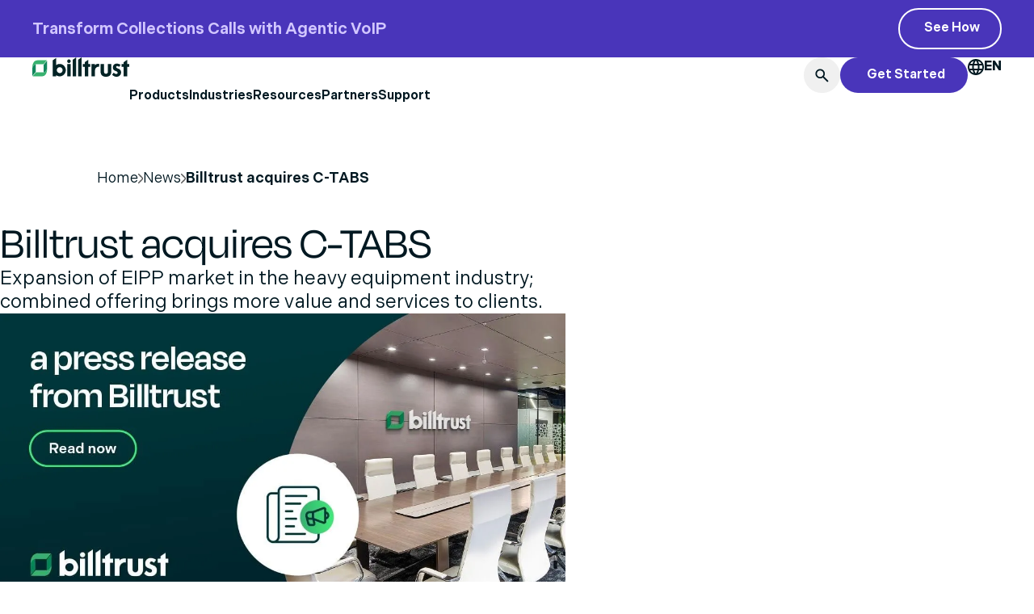

--- FILE ---
content_type: text/html; charset=UTF-8
request_url: https://www.billtrust.com/news/billtrust-acquires-c-tabs
body_size: 62749
content:
<!doctype html> <html lang="en-US"> <head><script>if(navigator.userAgent.match(/MSIE|Internet Explorer/i)||navigator.userAgent.match(/Trident\/7\..*?rv:11/i)){let e=document.location.href;if(!e.match(/[?&]nonitro/)){if(e.indexOf("?")==-1){if(e.indexOf("#")==-1){document.location.href=e+"?nonitro=1"}else{document.location.href=e.replace("#","?nonitro=1#")}}else{if(e.indexOf("#")==-1){document.location.href=e+"&nonitro=1"}else{document.location.href=e.replace("#","&nonitro=1#")}}}}</script><link rel="preconnect" href="https://cdn-ileaoni.nitrocdn.com" /><meta charset="UTF-8" /><meta name="viewport" content="width=device-width, initial-scale=1" /><meta name='robots' content='index, follow, max-image-preview:large, max-snippet:-1, max-video-preview:-1' /><title>Billtrust acquires C-TABS, a SaaS data management provider | Billtrust</title><meta name="description" content="Billtrust, the leader in payment automation, announced the acquisition of C-TABS, a California-based SaaS data management solutions provider. Learn more." /><meta property="og:locale" content="en_US" /><meta property="og:type" content="article" /><meta property="og:title" content="Billtrust acquires C-TABS, a SaaS data management provider | Billtrust" /><meta property="og:description" content="Billtrust, the leader in payment automation, announced the acquisition of C-TABS, a California-based SaaS data management solutions provider. Learn more." /><meta property="og:url" content="https://www.billtrust.com/news/billtrust-acquires-c-tabs" /><meta property="og:site_name" content="Billtrust" /><meta property="article:publisher" content="https://www.facebook.com/BilltrustO2C/" /><meta property="article:modified_time" content="2025-07-04T14:55:09+00:00" /><meta property="og:image" content="https://www.billtrust.com/wp-content/uploads/2025/06/press-release-default-social-thumbnail.jpg" /><meta name="twitter:card" content="summary_large_image" /><meta name="twitter:title" content="Billtrust acquires C-TABS, a SaaS data management provider | Billtrust" /><meta name="twitter:description" content="Billtrust, the leader in payment automation, announced the acquisition of C-TABS, a California-based SaaS data management solutions provider. Learn more." /><meta name="twitter:site" content="@Billtrust" /><meta name="twitter:label1" content="Est. reading time" /><meta name="twitter:data1" content="2 minutes" /><meta name="generator" content="Elementor 3.34.1; features: e_font_icon_svg, additional_custom_breakpoints; settings: css_print_method-external, google_font-disabled, font_display-swap" /><meta name="google-site-verification" content="rtYqWOJn4WF7FT6uCUbs0Na6za6l4W4GKdQq9luzPcI" /><meta name="msapplication-TileImage" content="https://www.billtrust.com/wp-content/uploads/2025/06/cropped-favicon-270x270.png" /><meta name="generator" content="NitroPack" /><script>var NPSH,NitroScrollHelper;NPSH=NitroScrollHelper=function(){let e=null;const o=window.sessionStorage.getItem("nitroScrollPos");function t(){let e=JSON.parse(window.sessionStorage.getItem("nitroScrollPos"))||{};if(typeof e!=="object"){e={}}e[document.URL]=window.scrollY;window.sessionStorage.setItem("nitroScrollPos",JSON.stringify(e))}window.addEventListener("scroll",function(){if(e!==null){clearTimeout(e)}e=setTimeout(t,200)},{passive:true});let r={};r.getScrollPos=()=>{if(!o){return 0}const e=JSON.parse(o);return e[document.URL]||0};r.isScrolled=()=>{return r.getScrollPos()>document.documentElement.clientHeight*.5};return r}();</script><script>(function(){var a=false;var e=document.documentElement.classList;var i=navigator.userAgent.toLowerCase();var n=["android","iphone","ipad"];var r=n.length;var o;var d=null;for(var t=0;t<r;t++){o=n[t];if(i.indexOf(o)>-1)d=o;if(e.contains(o)){a=true;e.remove(o)}}if(a&&d){e.add(d);if(d=="iphone"||d=="ipad"){e.add("ios")}}})();</script><script type="text/worker" id="nitro-web-worker">var preloadRequests=0;var remainingCount={};var baseURI="";self.onmessage=function(e){switch(e.data.cmd){case"RESOURCE_PRELOAD":var o=e.data.requestId;remainingCount[o]=0;e.data.resources.forEach(function(e){preload(e,function(o){return function(){console.log(o+" DONE: "+e);if(--remainingCount[o]==0){self.postMessage({cmd:"RESOURCE_PRELOAD",requestId:o})}}}(o));remainingCount[o]++});break;case"SET_BASEURI":baseURI=e.data.uri;break}};async function preload(e,o){if(typeof URL!=="undefined"&&baseURI){try{var a=new URL(e,baseURI);e=a.href}catch(e){console.log("Worker error: "+e.message)}}console.log("Preloading "+e);try{var n=new Request(e,{mode:"no-cors",redirect:"follow"});await fetch(n);o()}catch(a){console.log(a);var r=new XMLHttpRequest;r.responseType="blob";r.onload=o;r.onerror=o;r.open("GET",e,true);r.send()}}</script><script id="nprl">(()=>{if(window.NPRL!=undefined)return;(function(e){var t=e.prototype;t.after||(t.after=function(){var e,t=arguments,n=t.length,r=0,i=this,o=i.parentNode,a=Node,c=String,u=document;if(o!==null){while(r<n){(e=t[r])instanceof a?(i=i.nextSibling)!==null?o.insertBefore(e,i):o.appendChild(e):o.appendChild(u.createTextNode(c(e)));++r}}})})(Element);var e,t;e=t=function(){var t=false;var r=window.URL||window.webkitURL;var i=true;var o=false;var a=2;var c=null;var u=null;var d=true;var s=window.nitroGtmExcludes!=undefined;var l=s?JSON.parse(atob(window.nitroGtmExcludes)).map(e=>new RegExp(e)):[];var f;var m;var v=null;var p=null;var g=null;var h={touch:["touchmove","touchend"],default:["mousemove","click","keydown","wheel"]};var E=true;var y=[];var w=false;var b=[];var S=0;var N=0;var L=false;var T=0;var R=null;var O=false;var A=false;var C=false;var P=[];var I=[];var M=[];var k=[];var x=false;var _={};var j=new Map;var B="noModule"in HTMLScriptElement.prototype;var q=requestAnimationFrame||mozRequestAnimationFrame||webkitRequestAnimationFrame||msRequestAnimationFrame;const D="gtm.js?id=";function H(e,t){if(!_[e]){_[e]=[]}_[e].push(t)}function U(e,t){if(_[e]){var n=0,r=_[e];for(var n=0;n<r.length;n++){r[n].call(this,t)}}}function Y(){(function(e,t){var r=null;var i=function(e){r(e)};var o=null;var a={};var c=null;var u=null;var d=0;e.addEventListener(t,function(r){if(["load","DOMContentLoaded"].indexOf(t)!=-1){if(u){Q(function(){e.triggerNitroEvent(t)})}c=true}else if(t=="readystatechange"){d++;n.ogReadyState=d==1?"interactive":"complete";if(u&&u>=d){n.documentReadyState=n.ogReadyState;Q(function(){e.triggerNitroEvent(t)})}}});e.addEventListener(t+"Nitro",function(e){if(["load","DOMContentLoaded"].indexOf(t)!=-1){if(!c){e.preventDefault();e.stopImmediatePropagation()}else{}u=true}else if(t=="readystatechange"){u=n.documentReadyState=="interactive"?1:2;if(d<u){e.preventDefault();e.stopImmediatePropagation()}}});switch(t){case"load":o="onload";break;case"readystatechange":o="onreadystatechange";break;case"pageshow":o="onpageshow";break;default:o=null;break}if(o){Object.defineProperty(e,o,{get:function(){return r},set:function(n){if(typeof n!=="function"){r=null;e.removeEventListener(t+"Nitro",i)}else{if(!r){e.addEventListener(t+"Nitro",i)}r=n}}})}Object.defineProperty(e,"addEventListener"+t,{value:function(r){if(r!=t||!n.startedScriptLoading||document.currentScript&&document.currentScript.hasAttribute("nitro-exclude")){}else{arguments[0]+="Nitro"}e.ogAddEventListener.apply(e,arguments);a[arguments[1]]=arguments[0]}});Object.defineProperty(e,"removeEventListener"+t,{value:function(t){var n=a[arguments[1]];arguments[0]=n;e.ogRemoveEventListener.apply(e,arguments)}});Object.defineProperty(e,"triggerNitroEvent"+t,{value:function(t,n){n=n||e;var r=new Event(t+"Nitro",{bubbles:true});r.isNitroPack=true;Object.defineProperty(r,"type",{get:function(){return t},set:function(){}});Object.defineProperty(r,"target",{get:function(){return n},set:function(){}});e.dispatchEvent(r)}});if(typeof e.triggerNitroEvent==="undefined"){(function(){var t=e.addEventListener;var n=e.removeEventListener;Object.defineProperty(e,"ogAddEventListener",{value:t});Object.defineProperty(e,"ogRemoveEventListener",{value:n});Object.defineProperty(e,"addEventListener",{value:function(n){var r="addEventListener"+n;if(typeof e[r]!=="undefined"){e[r].apply(e,arguments)}else{t.apply(e,arguments)}},writable:true});Object.defineProperty(e,"removeEventListener",{value:function(t){var r="removeEventListener"+t;if(typeof e[r]!=="undefined"){e[r].apply(e,arguments)}else{n.apply(e,arguments)}}});Object.defineProperty(e,"triggerNitroEvent",{value:function(t,n){var r="triggerNitroEvent"+t;if(typeof e[r]!=="undefined"){e[r].apply(e,arguments)}}})})()}}).apply(null,arguments)}Y(window,"load");Y(window,"pageshow");Y(window,"DOMContentLoaded");Y(document,"DOMContentLoaded");Y(document,"readystatechange");try{var F=new Worker(r.createObjectURL(new Blob([document.getElementById("nitro-web-worker").textContent],{type:"text/javascript"})))}catch(e){var F=new Worker("data:text/javascript;base64,"+btoa(document.getElementById("nitro-web-worker").textContent))}F.onmessage=function(e){if(e.data.cmd=="RESOURCE_PRELOAD"){U(e.data.requestId,e)}};if(typeof document.baseURI!=="undefined"){F.postMessage({cmd:"SET_BASEURI",uri:document.baseURI})}var G=function(e){if(--S==0){Q(K)}};var W=function(e){e.target.removeEventListener("load",W);e.target.removeEventListener("error",W);e.target.removeEventListener("nitroTimeout",W);if(e.type!="nitroTimeout"){clearTimeout(e.target.nitroTimeout)}if(--N==0&&S==0){Q(J)}};var X=function(e){var t=e.textContent;try{var n=r.createObjectURL(new Blob([t.replace(/^(?:<!--)?(.*?)(?:-->)?$/gm,"$1")],{type:"text/javascript"}))}catch(e){var n="data:text/javascript;base64,"+btoa(t.replace(/^(?:<!--)?(.*?)(?:-->)?$/gm,"$1"))}return n};var K=function(){n.documentReadyState="interactive";document.triggerNitroEvent("readystatechange");document.triggerNitroEvent("DOMContentLoaded");if(window.pageYOffset||window.pageXOffset){window.dispatchEvent(new Event("scroll"))}A=true;Q(function(){if(N==0){Q(J)}Q($)})};var J=function(){if(!A||O)return;O=true;R.disconnect();en();n.documentReadyState="complete";document.triggerNitroEvent("readystatechange");window.triggerNitroEvent("load",document);window.triggerNitroEvent("pageshow",document);if(window.pageYOffset||window.pageXOffset||location.hash){let e=typeof history.scrollRestoration!=="undefined"&&history.scrollRestoration=="auto";if(e&&typeof NPSH!=="undefined"&&NPSH.getScrollPos()>0&&window.pageYOffset>document.documentElement.clientHeight*.5){window.scrollTo(0,NPSH.getScrollPos())}else if(location.hash){try{let e=document.querySelector(location.hash);if(e){e.scrollIntoView()}}catch(e){}}}var e=null;if(a==1){e=eo}else{e=eu}Q(e)};var Q=function(e){setTimeout(e,0)};var V=function(e){if(e.type=="touchend"||e.type=="click"){g=e}};var $=function(){if(d&&g){setTimeout(function(e){return function(){var t=function(e,t,n){var r=new Event(e,{bubbles:true,cancelable:true});if(e=="click"){r.clientX=t;r.clientY=n}else{r.touches=[{clientX:t,clientY:n}]}return r};var n;if(e.type=="touchend"){var r=e.changedTouches[0];n=document.elementFromPoint(r.clientX,r.clientY);n.dispatchEvent(t("touchstart"),r.clientX,r.clientY);n.dispatchEvent(t("touchend"),r.clientX,r.clientY);n.dispatchEvent(t("click"),r.clientX,r.clientY)}else if(e.type=="click"){n=document.elementFromPoint(e.clientX,e.clientY);n.dispatchEvent(t("click"),e.clientX,e.clientY)}}}(g),150);g=null}};var z=function(e){if(e.tagName=="SCRIPT"&&!e.hasAttribute("data-nitro-for-id")&&!e.hasAttribute("nitro-document-write")||e.tagName=="IMG"&&(e.hasAttribute("src")||e.hasAttribute("srcset"))||e.tagName=="IFRAME"&&e.hasAttribute("src")||e.tagName=="LINK"&&e.hasAttribute("href")&&e.hasAttribute("rel")&&e.getAttribute("rel")=="stylesheet"){if(e.tagName==="IFRAME"&&e.src.indexOf("about:blank")>-1){return}var t="";switch(e.tagName){case"LINK":t=e.href;break;case"IMG":if(k.indexOf(e)>-1)return;t=e.srcset||e.src;break;default:t=e.src;break}var n=e.getAttribute("type");if(!t&&e.tagName!=="SCRIPT")return;if((e.tagName=="IMG"||e.tagName=="LINK")&&(t.indexOf("data:")===0||t.indexOf("blob:")===0))return;if(e.tagName=="SCRIPT"&&n&&n!=="text/javascript"&&n!=="application/javascript"){if(n!=="module"||!B)return}if(e.tagName==="SCRIPT"){if(k.indexOf(e)>-1)return;if(e.noModule&&B){return}let t=null;if(document.currentScript){if(document.currentScript.src&&document.currentScript.src.indexOf(D)>-1){t=document.currentScript}if(document.currentScript.hasAttribute("data-nitro-gtm-id")){e.setAttribute("data-nitro-gtm-id",document.currentScript.getAttribute("data-nitro-gtm-id"))}}else if(window.nitroCurrentScript){if(window.nitroCurrentScript.src&&window.nitroCurrentScript.src.indexOf(D)>-1){t=window.nitroCurrentScript}}if(t&&s){let n=false;for(const t of l){n=e.src?t.test(e.src):t.test(e.textContent);if(n){break}}if(!n){e.type="text/googletagmanagerscript";let n=t.hasAttribute("data-nitro-gtm-id")?t.getAttribute("data-nitro-gtm-id"):t.id;if(!j.has(n)){j.set(n,[])}let r=j.get(n);r.push(e);return}}if(!e.src){if(e.textContent.length>0){e.textContent+="\n;if(document.currentScript.nitroTimeout) {clearTimeout(document.currentScript.nitroTimeout);}; setTimeout(function() { this.dispatchEvent(new Event('load')); }.bind(document.currentScript), 0);"}else{return}}else{}k.push(e)}if(!e.hasOwnProperty("nitroTimeout")){N++;e.addEventListener("load",W,true);e.addEventListener("error",W,true);e.addEventListener("nitroTimeout",W,true);e.nitroTimeout=setTimeout(function(){console.log("Resource timed out",e);e.dispatchEvent(new Event("nitroTimeout"))},5e3)}}};var Z=function(e){if(e.hasOwnProperty("nitroTimeout")&&e.nitroTimeout){clearTimeout(e.nitroTimeout);e.nitroTimeout=null;e.dispatchEvent(new Event("nitroTimeout"))}};document.documentElement.addEventListener("load",function(e){if(e.target.tagName=="SCRIPT"||e.target.tagName=="IMG"){k.push(e.target)}},true);document.documentElement.addEventListener("error",function(e){if(e.target.tagName=="SCRIPT"||e.target.tagName=="IMG"){k.push(e.target)}},true);var ee=["appendChild","replaceChild","insertBefore","prepend","append","before","after","replaceWith","insertAdjacentElement"];var et=function(){if(s){window._nitro_setTimeout=window.setTimeout;window.setTimeout=function(e,t,...n){let r=document.currentScript||window.nitroCurrentScript;if(!r||r.src&&r.src.indexOf(D)==-1){return window._nitro_setTimeout.call(window,e,t,...n)}return window._nitro_setTimeout.call(window,function(e,t){return function(...n){window.nitroCurrentScript=e;t(...n)}}(r,e),t,...n)}}ee.forEach(function(e){HTMLElement.prototype["og"+e]=HTMLElement.prototype[e];HTMLElement.prototype[e]=function(...t){if(this.parentNode||this===document.documentElement){switch(e){case"replaceChild":case"insertBefore":t.pop();break;case"insertAdjacentElement":t.shift();break}t.forEach(function(e){if(!e)return;if(e.tagName=="SCRIPT"){z(e)}else{if(e.children&&e.children.length>0){e.querySelectorAll("script").forEach(z)}}})}return this["og"+e].apply(this,arguments)}})};var en=function(){if(s&&typeof window._nitro_setTimeout==="function"){window.setTimeout=window._nitro_setTimeout}ee.forEach(function(e){HTMLElement.prototype[e]=HTMLElement.prototype["og"+e]})};var er=async function(){if(o){ef(f);ef(V);if(v){clearTimeout(v);v=null}}if(T===1){L=true;return}else if(T===0){T=-1}n.startedScriptLoading=true;Object.defineProperty(document,"readyState",{get:function(){return n.documentReadyState},set:function(){}});var e=document.documentElement;var t={attributes:true,attributeFilter:["src"],childList:true,subtree:true};R=new MutationObserver(function(e,t){e.forEach(function(e){if(e.type=="childList"&&e.addedNodes.length>0){e.addedNodes.forEach(function(e){if(!document.documentElement.contains(e)){return}if(e.tagName=="IMG"||e.tagName=="IFRAME"||e.tagName=="LINK"){z(e)}})}if(e.type=="childList"&&e.removedNodes.length>0){e.removedNodes.forEach(function(e){if(e.tagName=="IFRAME"||e.tagName=="LINK"){Z(e)}})}if(e.type=="attributes"){var t=e.target;if(!document.documentElement.contains(t)){return}if(t.tagName=="IFRAME"||t.tagName=="LINK"||t.tagName=="IMG"||t.tagName=="SCRIPT"){z(t)}}})});R.observe(e,t);if(!s){et()}await Promise.all(P);var r=b.shift();var i=null;var a=false;while(r){var c;var u=JSON.parse(atob(r.meta));var d=u.delay;if(r.type=="inline"){var l=document.getElementById(r.id);if(l){l.remove()}else{r=b.shift();continue}c=X(l);if(c===false){r=b.shift();continue}}else{c=r.src}if(!a&&r.type!="inline"&&(typeof u.attributes.async!="undefined"||typeof u.attributes.defer!="undefined")){if(i===null){i=r}else if(i===r){a=true}if(!a){b.push(r);r=b.shift();continue}}var m=document.createElement("script");m.src=c;m.setAttribute("data-nitro-for-id",r.id);for(var p in u.attributes){try{if(u.attributes[p]===false){m.setAttribute(p,"")}else{m.setAttribute(p,u.attributes[p])}}catch(e){console.log("Error while setting script attribute",m,e)}}m.async=false;if(u.canonicalLink!=""&&Object.getOwnPropertyDescriptor(m,"src")?.configurable!==false){(e=>{Object.defineProperty(m,"src",{get:function(){return e.canonicalLink},set:function(){}})})(u)}if(d){setTimeout((function(e,t){var n=document.querySelector("[data-nitro-marker-id='"+t+"']");if(n){n.after(e)}else{document.head.appendChild(e)}}).bind(null,m,r.id),d)}else{m.addEventListener("load",G);m.addEventListener("error",G);if(!m.noModule||!B){S++}var g=document.querySelector("[data-nitro-marker-id='"+r.id+"']");if(g){Q(function(e,t){return function(){e.after(t)}}(g,m))}else{Q(function(e){return function(){document.head.appendChild(e)}}(m))}}r=b.shift()}};var ei=function(){var e=document.getElementById("nitro-deferred-styles");var t=document.createElement("div");t.innerHTML=e.textContent;return t};var eo=async function(e){isPreload=e&&e.type=="NitroPreload";if(!isPreload){T=-1;E=false;if(o){ef(f);ef(V);if(v){clearTimeout(v);v=null}}}if(w===false){var t=ei();let e=t.querySelectorAll('style,link[rel="stylesheet"]');w=e.length;if(w){let e=document.getElementById("nitro-deferred-styles-marker");e.replaceWith.apply(e,t.childNodes)}else if(isPreload){Q(ed)}else{es()}}else if(w===0&&!isPreload){es()}};var ea=function(){var e=ei();var t=e.childNodes;var n;var r=[];for(var i=0;i<t.length;i++){n=t[i];if(n.href){r.push(n.href)}}var o="css-preload";H(o,function(e){eo(new Event("NitroPreload"))});if(r.length){F.postMessage({cmd:"RESOURCE_PRELOAD",resources:r,requestId:o})}else{Q(function(){U(o)})}};var ec=function(){if(T===-1)return;T=1;var e=[];var t,n;for(var r=0;r<b.length;r++){t=b[r];if(t.type!="inline"){if(t.src){n=JSON.parse(atob(t.meta));if(n.delay)continue;if(n.attributes.type&&n.attributes.type=="module"&&!B)continue;e.push(t.src)}}}if(e.length){var i="js-preload";H(i,function(e){T=2;if(L){Q(er)}});F.postMessage({cmd:"RESOURCE_PRELOAD",resources:e,requestId:i})}};var eu=function(){while(I.length){style=I.shift();if(style.hasAttribute("nitropack-onload")){style.setAttribute("onload",style.getAttribute("nitropack-onload"));Q(function(e){return function(){e.dispatchEvent(new Event("load"))}}(style))}}while(M.length){style=M.shift();if(style.hasAttribute("nitropack-onerror")){style.setAttribute("onerror",style.getAttribute("nitropack-onerror"));Q(function(e){return function(){e.dispatchEvent(new Event("error"))}}(style))}}};var ed=function(){if(!x){if(i){Q(function(){var e=document.getElementById("nitro-critical-css");if(e){e.remove()}})}x=true;onStylesLoadEvent=new Event("NitroStylesLoaded");onStylesLoadEvent.isNitroPack=true;window.dispatchEvent(onStylesLoadEvent)}};var es=function(){if(a==2){Q(er)}else{eu()}};var el=function(e){m.forEach(function(t){document.addEventListener(t,e,true)})};var ef=function(e){m.forEach(function(t){document.removeEventListener(t,e,true)})};if(s){et()}return{setAutoRemoveCriticalCss:function(e){i=e},registerScript:function(e,t,n){b.push({type:"remote",src:e,id:t,meta:n})},registerInlineScript:function(e,t){b.push({type:"inline",id:e,meta:t})},registerStyle:function(e,t,n){y.push({href:e,rel:t,media:n})},onLoadStyle:function(e){I.push(e);if(w!==false&&--w==0){Q(ed);if(E){E=false}else{es()}}},onErrorStyle:function(e){M.push(e);if(w!==false&&--w==0){Q(ed);if(E){E=false}else{es()}}},loadJs:function(e,t){if(!e.src){var n=X(e);if(n!==false){e.src=n;e.textContent=""}}if(t){Q(function(e,t){return function(){e.after(t)}}(t,e))}else{Q(function(e){return function(){document.head.appendChild(e)}}(e))}},loadQueuedResources:async function(){window.dispatchEvent(new Event("NitroBootStart"));if(p){clearTimeout(p);p=null}window.removeEventListener("load",e.loadQueuedResources);f=a==1?er:eo;if(!o||g){Q(f)}else{if(navigator.userAgent.indexOf(" Edge/")==-1){ea();H("css-preload",ec)}el(f);if(u){if(c){v=setTimeout(f,c)}}else{}}},fontPreload:function(e){var t="critical-fonts";H(t,function(e){document.getElementById("nitro-critical-fonts").type="text/css"});F.postMessage({cmd:"RESOURCE_PRELOAD",resources:e,requestId:t})},boot:function(){if(t)return;t=true;C=typeof NPSH!=="undefined"&&NPSH.isScrolled();let n=document.prerendering;if(location.hash||C||n){o=false}m=h.default.concat(h.touch);p=setTimeout(e.loadQueuedResources,1500);el(V);if(C){e.loadQueuedResources()}else{window.addEventListener("load",e.loadQueuedResources)}},addPrerequisite:function(e){P.push(e)},getTagManagerNodes:function(e){if(!e)return j;return j.get(e)??[]}}}();var n,r;n=r=function(){var t=document.write;return{documentWrite:function(n,r){if(n&&n.hasAttribute("nitro-exclude")){return t.call(document,r)}var i=null;if(n.documentWriteContainer){i=n.documentWriteContainer}else{i=document.createElement("span");n.documentWriteContainer=i}var o=null;if(n){if(n.hasAttribute("data-nitro-for-id")){o=document.querySelector('template[data-nitro-marker-id="'+n.getAttribute("data-nitro-for-id")+'"]')}else{o=n}}i.innerHTML+=r;i.querySelectorAll("script").forEach(function(e){e.setAttribute("nitro-document-write","")});if(!i.parentNode){if(o){o.parentNode.insertBefore(i,o)}else{document.body.appendChild(i)}}var a=document.createElement("span");a.innerHTML=r;var c=a.querySelectorAll("script");if(c.length){c.forEach(function(t){var n=t.getAttributeNames();var r=document.createElement("script");n.forEach(function(e){r.setAttribute(e,t.getAttribute(e))});r.async=false;if(!t.src&&t.textContent){r.textContent=t.textContent}e.loadJs(r,o)})}},TrustLogo:function(e,t){var n=document.getElementById(e);var r=document.createElement("img");r.src=t;n.parentNode.insertBefore(r,n)},documentReadyState:"loading",ogReadyState:document.readyState,startedScriptLoading:false,loadScriptDelayed:function(e,t){setTimeout(function(){var t=document.createElement("script");t.src=e;document.head.appendChild(t)},t)}}}();document.write=function(e){n.documentWrite(document.currentScript,e)};document.writeln=function(e){n.documentWrite(document.currentScript,e+"\n")};window.NPRL=e;window.NitroResourceLoader=t;window.NPh=n;window.NitroPackHelper=r})();</script><template id="nitro-deferred-styles-marker"></template><style type="text/css" id="nitro-critical-css">img:is([sizes=auto i],[sizes^="auto," i]){contain-intrinsic-size:3000px 1500px}ul{box-sizing:border-box}:root{--wp-block-synced-color:#7a00df;--wp-block-synced-color--rgb:122,0,223;--wp-bound-block-color:var(--wp-block-synced-color);--wp-editor-canvas-background:#ddd;--wp-admin-theme-color:#007cba;--wp-admin-theme-color--rgb:0,124,186;--wp-admin-theme-color-darker-10:#006ba1;--wp-admin-theme-color-darker-10--rgb:0,107,160.5;--wp-admin-theme-color-darker-20:#005a87;--wp-admin-theme-color-darker-20--rgb:0,90,135;--wp-admin-border-width-focus:2px}:root{--wp--preset--font-size--normal:16px;--wp--preset--font-size--huge:42px}.screen-reader-text{border:0;clip-path:inset(50%);height:1px;margin:-1px;overflow:hidden;padding:0;position:absolute;width:1px;word-wrap:normal !important}html :where(img[class*=wp-image-]){height:auto;max-width:100%}:where(figure){margin:0 0 1em}:root{--wp--preset--aspect-ratio--square:1;--wp--preset--aspect-ratio--4-3:4/3;--wp--preset--aspect-ratio--3-4:3/4;--wp--preset--aspect-ratio--3-2:3/2;--wp--preset--aspect-ratio--2-3:2/3;--wp--preset--aspect-ratio--16-9:16/9;--wp--preset--aspect-ratio--9-16:9/16;--wp--preset--color--black:#000;--wp--preset--color--cyan-bluish-gray:#abb8c3;--wp--preset--color--white:#fff;--wp--preset--color--pale-pink:#f78da7;--wp--preset--color--vivid-red:#cf2e2e;--wp--preset--color--luminous-vivid-orange:#ff6900;--wp--preset--color--luminous-vivid-amber:#fcb900;--wp--preset--color--light-green-cyan:#7bdcb5;--wp--preset--color--vivid-green-cyan:#00d084;--wp--preset--color--pale-cyan-blue:#8ed1fc;--wp--preset--color--vivid-cyan-blue:#0693e3;--wp--preset--color--vivid-purple:#9b51e0;--wp--preset--color--green-1:#006e53;--wp--preset--color--green-2:#008761;--wp--preset--color--green-3:#00b87c;--wp--preset--color--green-4:#17ff9b;--wp--preset--color--green-5:#9effcd;--wp--preset--color--green-6:#d9ffeb;--wp--preset--color--purple-1:#4935ba;--wp--preset--color--purple-2:#6b60e0;--wp--preset--color--purple-3:#8d82ff;--wp--preset--color--purple-4:#b79bff;--wp--preset--color--purple-5:#d2c7ff;--wp--preset--color--purple-6:#f1edff;--wp--preset--color--blue-1:#0054b4;--wp--preset--color--blue-2:#1278cb;--wp--preset--color--blue-3:#1d99f2;--wp--preset--color--blue-4:#47c5ff;--wp--preset--color--blue-5:#96ebff;--wp--preset--color--blue-6:#d9f8ff;--wp--preset--color--black-1:#001821;--wp--preset--color--gray-1:#e7eded;--wp--preset--color--gray-2:#f4f8f8;--wp--preset--color--gray-3:#fafbfb;--wp--preset--color--gray-4:#fff;--wp--preset--color--yellow-1:#ac6213;--wp--preset--color--yellow-2:#f2aa1a;--wp--preset--color--yellow-3:#ffc73b;--wp--preset--color--yellow-4:#ffeb57;--wp--preset--color--yellow-5:#f9ffa6;--wp--preset--color--yellow-6:#fcffd6;--wp--preset--color--red-1:#a30b39;--wp--preset--color--red-2:#ba0d41;--wp--preset--color--red-3:#eb3159;--wp--preset--color--red-4:#ff3d64;--wp--preset--color--red-5:#ffabba;--wp--preset--color--red-6:#ffe6e3;--wp--preset--gradient--vivid-cyan-blue-to-vivid-purple:linear-gradient(135deg,#0693e3 0%,#9b51e0 100%);--wp--preset--gradient--light-green-cyan-to-vivid-green-cyan:linear-gradient(135deg,#7adcb4 0%,#00d082 100%);--wp--preset--gradient--luminous-vivid-amber-to-luminous-vivid-orange:linear-gradient(135deg,#fcb900 0%,#ff6900 100%);--wp--preset--gradient--luminous-vivid-orange-to-vivid-red:linear-gradient(135deg,#ff6900 0%,#cf2e2e 100%);--wp--preset--gradient--very-light-gray-to-cyan-bluish-gray:linear-gradient(135deg,#eee 0%,#a9b8c3 100%);--wp--preset--gradient--cool-to-warm-spectrum:linear-gradient(135deg,#4aeadc 0%,#9778d1 20%,#cf2aba 40%,#ee2c82 60%,#fb6962 80%,#fef84c 100%);--wp--preset--gradient--blush-light-purple:linear-gradient(135deg,#ffceec 0%,#9896f0 100%);--wp--preset--gradient--blush-bordeaux:linear-gradient(135deg,#fecda5 0%,#fe2d2d 50%,#6b003e 100%);--wp--preset--gradient--luminous-dusk:linear-gradient(135deg,#ffcb70 0%,#c751c0 50%,#4158d0 100%);--wp--preset--gradient--pale-ocean:linear-gradient(135deg,#fff5cb 0%,#b6e3d4 50%,#33a7b5 100%);--wp--preset--gradient--electric-grass:linear-gradient(135deg,#caf880 0%,#71ce7e 100%);--wp--preset--gradient--midnight:linear-gradient(135deg,#020381 0%,#2874fc 100%);--wp--preset--font-size--small:13px;--wp--preset--font-size--medium:20px;--wp--preset--font-size--large:36px;--wp--preset--font-size--x-large:42px;--wp--preset--spacing--20:.44rem;--wp--preset--spacing--30:.67rem;--wp--preset--spacing--40:1rem;--wp--preset--spacing--50:1.5rem;--wp--preset--spacing--60:2.25rem;--wp--preset--spacing--70:3.38rem;--wp--preset--spacing--80:5.06rem;--wp--preset--shadow--natural:6px 6px 9px rgba(0,0,0,.2);--wp--preset--shadow--deep:12px 12px 50px rgba(0,0,0,.4);--wp--preset--shadow--sharp:6px 6px 0px rgba(0,0,0,.2);--wp--preset--shadow--outlined:6px 6px 0px -3px #fff,6px 6px #000;--wp--preset--shadow--crisp:6px 6px 0px #000}:root{--wp--style--global--content-size:800px;--wp--style--global--wide-size:1200px}:where(body){margin:0}:root{--wp--style--block-gap:24px}body{padding-top:0px;padding-right:0px;padding-bottom:0px;padding-left:0px}a:where(:not(.wp-element-button)){text-decoration:underline}html{line-height:1.15;-webkit-text-size-adjust:100%}*,:after,:before{box-sizing:border-box}body{background-color:#fff;color:#333;font-family:-apple-system,BlinkMacSystemFont,Segoe UI,Roboto,Helvetica Neue,Arial,Noto Sans,sans-serif,Apple Color Emoji,Segoe UI Emoji,Segoe UI Symbol,Noto Color Emoji;font-size:1rem;font-weight:400;line-height:1.5;margin:0;-webkit-font-smoothing:antialiased;-moz-osx-font-smoothing:grayscale}h1,h2,h4{color:inherit;font-family:inherit;font-weight:500;line-height:1.2;margin-block-end:1rem;margin-block-start:.5rem}h1{font-size:2.5rem}h2{font-size:2rem}h4{font-size:1.5rem}p{margin-block-end:.9rem;margin-block-start:0}a{background-color:transparent;color:#c36;text-decoration:none}strong{font-weight:bolder}img{border-style:none;height:auto;max-width:100%}details{display:block}summary{display:list-item}figcaption{color:#333;font-size:16px;font-style:italic;font-weight:400;line-height:1.4}template{display:none}label{display:inline-block;line-height:1;vertical-align:middle}button,input{font-family:inherit;font-size:1rem;line-height:1.5;margin:0}input[type=search],input[type=text]{border:1px solid #666;border-radius:3px;padding:.5rem 1rem;width:100%}button,input{overflow:visible}button{text-transform:none}[type=submit],button{-webkit-appearance:button;width:auto}[type=submit],button{background-color:transparent;border:1px solid #c36;border-radius:3px;color:#c36;display:inline-block;font-size:1rem;font-weight:400;padding:.5rem 1rem;text-align:center;white-space:nowrap}[type=search]{-webkit-appearance:textfield;outline-offset:-2px}[type=search]::-webkit-search-decoration{-webkit-appearance:none}::-webkit-file-upload-button{-webkit-appearance:button;font:inherit}li,ul{background:transparent;border:0;font-size:100%;margin-block-end:0;margin-block-start:0;outline:0;vertical-align:baseline}.wp-caption{margin-block-end:1.25rem;max-width:100%}.wp-caption img{display:block;margin-inline:auto}.wp-caption-text{margin:0}.screen-reader-text{clip:rect(1px,1px,1px,1px);height:1px;overflow:hidden;position:absolute !important;width:1px;word-wrap:normal !important}@import url("../hello-elementor/style.css");:root{--direction-multiplier:1}.elementor-screen-only,.screen-reader-text{height:1px;margin:-1px;overflow:hidden;padding:0;position:absolute;top:-10000em;width:1px;clip:rect(0,0,0,0);border:0}.elementor *,.elementor :after,.elementor :before{box-sizing:border-box}.elementor a{box-shadow:none;text-decoration:none}.elementor img{border:none;border-radius:0;box-shadow:none;height:auto;max-width:100%}.elementor .elementor-widget:not(.elementor-widget-text-editor):not(.elementor-widget-theme-post-content) figure{margin:0}.elementor-element{--flex-direction:initial;--flex-wrap:initial;--justify-content:initial;--align-items:initial;--align-content:initial;--gap:initial;--flex-basis:initial;--flex-grow:initial;--flex-shrink:initial;--order:initial;--align-self:initial;align-self:var(--align-self);flex-basis:var(--flex-basis);flex-grow:var(--flex-grow);flex-shrink:var(--flex-shrink);order:var(--order)}.elementor-element:where(.e-con-full,.elementor-widget){align-content:var(--align-content);align-items:var(--align-items);flex-direction:var(--flex-direction);flex-wrap:var(--flex-wrap);gap:var(--row-gap) var(--column-gap);justify-content:var(--justify-content)}.elementor-align-left{text-align:left}@media (max-width:1024px){.elementor-tablet-align-justify .elementor-button{width:100%}}:root{--page-title-display:block}.elementor-widget{position:relative}.elementor-widget:not(:last-child){margin-block-end:var(--kit-widget-spacing,20px)}.elementor-widget:not(:last-child).elementor-widget__width-initial{margin-block-end:0}@media (prefers-reduced-motion:no-preference){html{scroll-behavior:smooth}}.e-con{--border-radius:0;--border-top-width:0px;--border-right-width:0px;--border-bottom-width:0px;--border-left-width:0px;--border-style:initial;--border-color:initial;--container-widget-width:100%;--container-widget-height:initial;--container-widget-flex-grow:0;--container-widget-align-self:initial;--content-width:min(100%,var(--container-max-width,1140px));--width:100%;--min-height:initial;--height:auto;--text-align:initial;--margin-top:0px;--margin-right:0px;--margin-bottom:0px;--margin-left:0px;--padding-top:var(--container-default-padding-top,10px);--padding-right:var(--container-default-padding-right,10px);--padding-bottom:var(--container-default-padding-bottom,10px);--padding-left:var(--container-default-padding-left,10px);--position:relative;--z-index:revert;--overflow:visible;--gap:var(--widgets-spacing,20px);--row-gap:var(--widgets-spacing-row,20px);--column-gap:var(--widgets-spacing-column,20px);--overlay-mix-blend-mode:initial;--overlay-opacity:1;--e-con-grid-template-columns:repeat(3,1fr);--e-con-grid-template-rows:repeat(2,1fr);border-radius:var(--border-radius);height:var(--height);min-height:var(--min-height);min-width:0;overflow:var(--overflow);position:var(--position);width:var(--width);z-index:var(--z-index);--flex-wrap-mobile:wrap}.e-con{--margin-block-start:var(--margin-top);--margin-block-end:var(--margin-bottom);--margin-inline-start:var(--margin-left);--margin-inline-end:var(--margin-right);--padding-inline-start:var(--padding-left);--padding-inline-end:var(--padding-right);--padding-block-start:var(--padding-top);--padding-block-end:var(--padding-bottom);--border-block-start-width:var(--border-top-width);--border-block-end-width:var(--border-bottom-width);--border-inline-start-width:var(--border-left-width);--border-inline-end-width:var(--border-right-width)}.e-con{margin-block-end:var(--margin-block-end);margin-block-start:var(--margin-block-start);margin-inline-end:var(--margin-inline-end);margin-inline-start:var(--margin-inline-start);padding-inline-end:var(--padding-inline-end);padding-inline-start:var(--padding-inline-start)}.e-con.e-flex{--flex-direction:column;--flex-basis:auto;--flex-grow:0;--flex-shrink:1;flex:var(--flex-grow) var(--flex-shrink) var(--flex-basis)}.e-con-full,.e-con>.e-con-inner{padding-block-end:var(--padding-block-end);padding-block-start:var(--padding-block-start);text-align:var(--text-align)}.e-con-full.e-flex,.e-con.e-flex>.e-con-inner{flex-direction:var(--flex-direction)}.e-con,.e-con>.e-con-inner{display:var(--display)}.e-con-boxed.e-flex{align-content:normal;align-items:normal;flex-direction:column;flex-wrap:nowrap;justify-content:normal}.e-con-boxed{gap:initial;text-align:initial}.e-con.e-flex>.e-con-inner{align-content:var(--align-content);align-items:var(--align-items);align-self:auto;flex-basis:auto;flex-grow:1;flex-shrink:1;flex-wrap:var(--flex-wrap);justify-content:var(--justify-content)}.e-con>.e-con-inner{gap:var(--row-gap) var(--column-gap);height:100%;margin:0 auto;max-width:var(--content-width);padding-inline-end:0;padding-inline-start:0;width:100%}:is(.elementor-section-wrap,[data-elementor-id])>.e-con{--margin-left:auto;--margin-right:auto;max-width:min(100%,var(--width))}.e-con .elementor-widget.elementor-widget{margin-block-end:0}.e-con:before{border-block-end-width:var(--border-block-end-width);border-block-start-width:var(--border-block-start-width);border-color:var(--border-color);border-inline-end-width:var(--border-inline-end-width);border-inline-start-width:var(--border-inline-start-width);border-radius:var(--border-radius);border-style:var(--border-style);content:var(--background-overlay);display:block;height:max(100% + var(--border-top-width) + var(--border-bottom-width),100%);left:calc(0px - var(--border-left-width));mix-blend-mode:var(--overlay-mix-blend-mode);opacity:var(--overlay-opacity);position:absolute;top:calc(0px - var(--border-top-width));width:max(100% + var(--border-left-width) + var(--border-right-width),100%)}.e-con .elementor-widget{min-width:0}.e-con>.e-con-inner>.elementor-widget>.elementor-widget-container,.e-con>.elementor-widget>.elementor-widget-container{height:100%}.e-con.e-con>.e-con-inner>.elementor-widget,.elementor.elementor .e-con>.elementor-widget{max-width:100%}.e-con .elementor-widget:not(:last-child){--kit-widget-spacing:0px}@media (max-width:767px){.e-con.e-flex{--width:100%;--flex-wrap:var(--flex-wrap-mobile)}}.elementor-heading-title{line-height:1;margin:0;padding:0}.elementor-button{background-color:#69727d;border-radius:3px;color:#fff;display:inline-block;fill:#fff;font-size:15px;line-height:1;padding:12px 24px;text-align:center}.elementor-button:visited{color:#fff}.elementor-button-content-wrapper{display:flex;flex-direction:row;gap:5px;justify-content:center}.elementor-button-icon{align-items:center;display:flex}.elementor-button-icon svg{height:auto;width:1em}.elementor-button-text{display:inline-block}.elementor-button span{text-decoration:inherit}@media (max-width:767px){.elementor .elementor-hidden-mobile{display:none}}@media (min-width:768px) and (max-width:1024px){.elementor .elementor-hidden-tablet{display:none}}@media (min-width:1025px) and (max-width:99999px){.elementor .elementor-hidden-desktop{display:none}}.elementor-widget-image{text-align:center}.elementor-widget-image a{display:inline-block}.elementor-widget-image img{display:inline-block;vertical-align:middle}.elementor-item:after,.elementor-item:before{display:block;position:absolute}.elementor-item:not(:hover):not(:focus):not(.elementor-item-active):not(.highlighted):after,.elementor-item:not(:hover):not(:focus):not(.elementor-item-active):not(.highlighted):before{opacity:0}.e--pointer-underline .elementor-item:after,.e--pointer-underline .elementor-item:before{background-color:#3f444b;height:3px;left:0;width:100%;z-index:2}.e--pointer-underline .elementor-item:after{bottom:0;content:""}.elementor-nav-menu--main .elementor-nav-menu a{padding:13px 20px}.elementor-nav-menu--main .elementor-nav-menu ul{border-style:solid;border-width:0;padding:0;position:absolute;width:12em}.elementor-nav-menu--layout-horizontal{display:flex}.elementor-nav-menu--layout-horizontal .elementor-nav-menu{display:flex;flex-wrap:wrap}.elementor-nav-menu--layout-horizontal .elementor-nav-menu a{flex-grow:1;white-space:nowrap}.elementor-nav-menu--layout-horizontal .elementor-nav-menu>li{display:flex}.elementor-nav-menu--layout-horizontal .elementor-nav-menu>li ul{top:100% !important}.elementor-nav-menu--layout-horizontal .elementor-nav-menu>li:not(:first-child)>a{margin-inline-start:var(--e-nav-menu-horizontal-menu-item-margin)}.elementor-nav-menu--layout-horizontal .elementor-nav-menu>li:not(:first-child)>ul{inset-inline-start:var(--e-nav-menu-horizontal-menu-item-margin) !important}.elementor-nav-menu--layout-horizontal .elementor-nav-menu>li:not(:last-child)>a{margin-inline-end:var(--e-nav-menu-horizontal-menu-item-margin)}.elementor-nav-menu--layout-horizontal .elementor-nav-menu>li:not(:last-child):after{align-self:center;border-color:var(--e-nav-menu-divider-color,#000);border-left-style:var(--e-nav-menu-divider-style,solid);border-left-width:var(--e-nav-menu-divider-width,2px);content:var(--e-nav-menu-divider-content,none);height:var(--e-nav-menu-divider-height,35%)}.elementor-nav-menu__align-start .elementor-nav-menu{justify-content:flex-start;margin-inline-end:auto}.elementor-nav-menu__align-start .elementor-nav-menu--layout-vertical>ul>li>a{justify-content:flex-start}.elementor-widget-nav-menu .elementor-widget-container{display:flex;flex-direction:column}.elementor-nav-menu{position:relative;z-index:2}.elementor-nav-menu:after{clear:both;content:" ";display:block;font:0/0 serif;height:0;overflow:hidden;visibility:hidden}.elementor-nav-menu,.elementor-nav-menu li,.elementor-nav-menu ul{display:block;line-height:normal;list-style:none;margin:0;padding:0}.elementor-nav-menu ul{display:none}.elementor-nav-menu a,.elementor-nav-menu li{position:relative}.elementor-nav-menu li{border-width:0}.elementor-nav-menu a{align-items:center;display:flex}.elementor-nav-menu a{line-height:20px;padding:10px 20px}.elementor-nav-menu .sub-arrow{align-items:center;display:flex;line-height:1;margin-block-end:-10px;margin-block-start:-10px;padding:10px;padding-inline-end:0}.elementor-menu-toggle{align-items:center;background-color:rgba(0,0,0,.05);border:0 solid;border-radius:3px;color:#33373d;display:flex;font-size:var(--nav-menu-icon-size,22px);justify-content:center;padding:.25em}.elementor-menu-toggle:not(.elementor-active) .elementor-menu-toggle__icon--close{display:none}.elementor-menu-toggle .e-font-icon-svg{fill:#33373d;height:1em;width:1em}.elementor-menu-toggle svg{height:auto;width:1em;fill:var(--nav-menu-icon-color,currentColor)}.elementor-nav-menu--dropdown{background-color:#fff;font-size:13px}.elementor-nav-menu--dropdown-none .elementor-nav-menu--dropdown{display:none}.elementor-nav-menu--dropdown.elementor-nav-menu__container{margin-top:10px;overflow-x:hidden;overflow-y:auto;transform-origin:top}.elementor-nav-menu--dropdown.elementor-nav-menu__container .elementor-sub-item{font-size:.85em}.elementor-nav-menu--dropdown a{color:#33373d}ul.elementor-nav-menu--dropdown a{border-inline-start:8px solid transparent;text-shadow:none}.elementor-nav-menu--toggle{--menu-height:100vh}.elementor-nav-menu--toggle .elementor-menu-toggle:not(.elementor-active)+.elementor-nav-menu__container{max-height:0;overflow:hidden;transform:scaleY(0)}.elementor-nav-menu--stretch .elementor-nav-menu__container.elementor-nav-menu--dropdown{position:absolute;z-index:9997}@media (max-width:1024px){.elementor-nav-menu--dropdown-tablet .elementor-nav-menu--main{display:none}}@media (min-width:1025px){.elementor-nav-menu--dropdown-tablet .elementor-menu-toggle,.elementor-nav-menu--dropdown-tablet .elementor-nav-menu--dropdown{display:none}.elementor-nav-menu--dropdown-tablet nav.elementor-nav-menu--dropdown.elementor-nav-menu__container{overflow-y:hidden}}.expandable-search{display:inline-block}.expandable-search .expandable-search__form{display:flex;align-items:center;background-color:#f0f0f0;border-radius:50px;border:2px solid transparent;padding:8px 12px}.expandable-search.expandable-search--expanded .expandable-search__form{border-color:#4b4b9d;padding-right:16px;width:auto;height:auto}.expandable-search .expandable-search__icon{width:17px;height:17px}.expandable-search .expandable-search__input{width:0;padding:0;border:none;background:transparent;font-size:16px;outline:none;opacity:0}.expandable-search.expandable-search--expanded .expandable-search__input{width:200px;opacity:1;padding-left:8px}.expandable-search.expandable-search--always-expanded{display:block;width:100%}.expandable-search.expandable-search--always-expanded .expandable-search__form{width:100%}.expandable-search.expandable-search--always-expanded .expandable-search__input{flex:1;width:auto}.elementor-widget-divider{--divider-border-style:none;--divider-border-width:1px;--divider-color:#0c0d0e;--divider-icon-size:20px;--divider-element-spacing:10px;--divider-pattern-height:24px;--divider-pattern-size:20px;--divider-pattern-url:none;--divider-pattern-repeat:repeat-x}.elementor-widget-divider .elementor-divider{display:flex}.elementor-widget-divider .elementor-divider-separator{direction:ltr;display:flex;margin:0}.elementor-widget-divider:not(.elementor-widget-divider--view-line_text):not(.elementor-widget-divider--view-line_icon) .elementor-divider-separator{border-block-start:var(--divider-border-width) var(--divider-border-style) var(--divider-color)}.e-con-inner>.elementor-widget-divider{width:var(--container-widget-width,100%);--flex-grow:var(--container-widget-flex-grow)}.elementor-widget-n-accordion{--n-accordion-title-font-size:20px;--n-accordion-title-flex-grow:initial;--n-accordion-title-justify-content:initial;--n-accordion-title-icon-order:-1;--n-accordion-border-width:1px;--n-accordion-border-color:#d5d8dc;--n-accordion-border-style:solid;--n-accordion-item-title-flex-grow:initial;--n-accordion-item-title-space-between:0px;--n-accordion-item-title-distance-from-content:0px;--n-accordion-padding:10px;--n-accordion-border-radius:0px;--n-accordion-icon-size:15px;--n-accordion-title-normal-color:#1f2124;--n-accordion-title-hover-color:#1f2124;--n-accordion-title-active-color:#1f2124;--n-accordion-icon-normal-color:var(--n-accordion-title-normal-color);--n-accordion-icon-hover-color:var(--n-accordion-title-hover-color);--n-accordion-icon-active-color:var(--n-accordion-title-active-color);--n-accordion-icon-gap:0 10px;width:100%}.elementor-widget-n-accordion .e-n-accordion details>summary::-webkit-details-marker{display:none}.elementor-widget-n-accordion .e-n-accordion-item{display:flex;flex-direction:column;position:relative}.elementor-widget-n-accordion .e-n-accordion-item:not(:last-child){margin-block-end:var(--n-accordion-item-title-space-between)}:where(.elementor-widget-n-accordion .e-n-accordion-item>.e-con){border:var(--n-accordion-border-width) var(--n-accordion-border-style) var(--n-accordion-border-color)}.elementor-widget-n-accordion .e-n-accordion-item-title{align-items:center;border-color:var(--n-accordion-border-color);border-radius:var(--n-accordion-border-radius);border-style:var(--n-accordion-border-style);border-width:var(--n-accordion-border-width);color:var(--n-accordion-title-normal-color);display:flex;flex-direction:row;flex-grow:var(--n-menu-title-flex-grow);gap:var(--n-accordion-icon-gap);justify-content:var(--n-accordion-title-justify-content);list-style:none;padding:var(--n-accordion-padding)}.elementor-widget-n-accordion .e-n-accordion-item-title-header{display:flex}.elementor-widget-n-accordion .e-n-accordion-item-title-header h2{margin-block-end:0;margin-block-start:0}.elementor-widget-n-accordion .e-n-accordion-item-title-text{align-items:center;font-size:var(--n-accordion-title-font-size)}.elementor-widget-n-accordion .e-n-accordion-item-title-icon{align-items:center;display:flex;flex-direction:row;order:var(--n-accordion-title-icon-order);position:relative;width:-moz-fit-content;width:fit-content}.elementor-widget-n-accordion .e-n-accordion-item-title-icon span{height:var(--n-accordion-icon-size);width:auto}.elementor-widget-n-accordion .e-n-accordion-item-title-icon span>svg{fill:var(--n-accordion-icon-normal-color);height:var(--n-accordion-icon-size)}.elementor-widget-n-accordion .e-n-accordion-item[open]>.e-n-accordion-item-title{color:var(--n-accordion-title-active-color);margin-block-end:var(--n-accordion-item-title-distance-from-content)}.elementor-widget-n-accordion .e-n-accordion-item[open]>.e-n-accordion-item-title .e-n-accordion-item-title-icon .e-opened{display:flex}.elementor-widget-n-accordion .e-n-accordion-item[open]>.e-n-accordion-item-title .e-n-accordion-item-title-icon .e-closed{display:none}.elementor-widget-n-accordion .e-n-accordion-item[open]>.e-n-accordion-item-title .e-n-accordion-item-title-icon span>svg{fill:var(--n-accordion-icon-active-color)}.elementor-widget-n-accordion .e-n-accordion-item .e-n-accordion-item-title-icon .e-opened{display:none}.elementor-widget-n-accordion .e-n-accordion-item .e-n-accordion-item-title-icon .e-closed{display:flex}.elementor-widget-n-accordion .e-n-accordion-item .e-n-accordion-item-title-icon span>svg{fill:var(--n-accordion-icon-normal-color)}.elementor-widget-breadcrumbs{font-size:.85em}.hide--desktop{display:none !important}.hide--mobile{display:block !important}@media screen and (max-width:768px){.hide--desktop{display:block !important}.hide--mobile{display:none !important}.submenu--divider--hide-mobile a:after{display:none !important}}.menu-mobile{position:absolute;top:100%;left:0;width:100%;transform:translateX(-100%);opacity:0;visibility:hidden;z-index:9999;inset-inline-start:0 !important;height:0;position:relative}.custom-language-switcher svg{fill:currentColor}#langLabel{color:currentColor}.custom-language-switcher{position:relative;display:inline-block}.selected-lang{font-weight:bold;display:flex;align-items:center;gap:5px;color:var(--e-global-color-primary)}.lang-options{display:none;position:absolute;background:white;padding:20px;z-index:10000;flex-direction:column;box-shadow:0 2px 10px rgba(0,0,0,.1);white-space:nowrap;right:0}.lang-options div{margin:.3em 0;font-size:14px;font-weight:400}@media (min-width:768px){.lang-options{flex-direction:row;gap:1em;bottom:-78px;right:0}.lang-options div{margin:0}}#custom-header{position:relative;width:100%;z-index:11}.social-share-buttons{display:flex;gap:14px;align-items:center}.social-share-buttons img{width:25px;height:25px;display:block}:where(section h1),:where(article h1),:where(nav h1),:where(aside h1){font-size:2em}</style>   <link rel="profile" href="https://gmpg.org/xfn/11" />     <link rel="canonical" href="https://www.billtrust.com/news/billtrust-acquires-c-tabs" />                <script type="application/ld+json" class="yoast-schema-graph" nitro-exclude>{"@context":"https://schema.org","@graph":[{"@type":"NewsArticle","@id":"https://www.billtrust.com/news/billtrust-acquires-c-tabs#article","isPartOf":{"@id":"https://www.billtrust.com/news/billtrust-acquires-c-tabs"},"author":{"name":"Paul Accardo","@id":"https://www.billtrust.com/#/schema/person/e08b249df58fab4212421baa4f8b467c"},"headline":"Billtrust acquires C-TABS","datePublished":"2016-02-25T05:00:00+00:00","dateModified":"2025-07-04T14:55:09+00:00","mainEntityOfPage":{"@id":"https://www.billtrust.com/news/billtrust-acquires-c-tabs"},"wordCount":390,"publisher":{"@id":"https://www.billtrust.com/#organization"},"image":{"@id":"https://www.billtrust.com/news/billtrust-acquires-c-tabs#primaryimage"},"thumbnailUrl":"https://www.billtrust.com/wp-content/uploads/2025/06/press-release-default-social-thumbnail.jpg","inLanguage":"en-US"},{"@type":"WebPage","@id":"https://www.billtrust.com/news/billtrust-acquires-c-tabs","url":"https://www.billtrust.com/news/billtrust-acquires-c-tabs","name":"Billtrust acquires C-TABS, a SaaS data management provider | Billtrust","isPartOf":{"@id":"https://www.billtrust.com/#website"},"primaryImageOfPage":{"@id":"https://www.billtrust.com/news/billtrust-acquires-c-tabs#primaryimage"},"image":{"@id":"https://www.billtrust.com/news/billtrust-acquires-c-tabs#primaryimage"},"thumbnailUrl":"https://www.billtrust.com/wp-content/uploads/2025/06/press-release-default-social-thumbnail.jpg","datePublished":"2016-02-25T05:00:00+00:00","dateModified":"2025-07-04T14:55:09+00:00","description":"Billtrust, the leader in payment automation, announced the acquisition of C-TABS, a California-based SaaS data management solutions provider. Learn more.","breadcrumb":{"@id":"https://www.billtrust.com/news/billtrust-acquires-c-tabs#breadcrumb"},"inLanguage":"en-US","potentialAction":[{"@type":"ReadAction","target":["https://www.billtrust.com/news/billtrust-acquires-c-tabs"]}]},{"@type":"ImageObject","inLanguage":"en-US","@id":"https://www.billtrust.com/news/billtrust-acquires-c-tabs#primaryimage","url":"https://www.billtrust.com/wp-content/uploads/2025/06/press-release-default-social-thumbnail.jpg","contentUrl":"https://www.billtrust.com/wp-content/uploads/2025/06/press-release-default-social-thumbnail.jpg","width":1200,"height":628,"caption":"Press Release - Billtrust"},{"@type":"BreadcrumbList","@id":"https://www.billtrust.com/news/billtrust-acquires-c-tabs#breadcrumb","itemListElement":[{"@type":"ListItem","position":1,"name":"Home","item":"https://www.billtrust.com/"},{"@type":"ListItem","position":2,"name":"News","item":"https://www.billtrust.com/news"},{"@type":"ListItem","position":3,"name":"Billtrust acquires C-TABS"}]},{"@type":"WebSite","@id":"https://www.billtrust.com/#website","url":"https://www.billtrust.com/","name":"Billtrust","description":"Simplifying your order-to-cash processes and enhancing cash flow with AI","publisher":{"@id":"https://www.billtrust.com/#organization"},"potentialAction":[{"@type":"SearchAction","target":{"@type":"EntryPoint","urlTemplate":"https://www.billtrust.com/?s={search_term_string}"},"query-input":{"@type":"PropertyValueSpecification","valueRequired":true,"valueName":"search_term_string"}}],"inLanguage":"en-US"},{"@type":"Organization","@id":"https://www.billtrust.com/#organization","name":"Billtrust","url":"https://www.billtrust.com/","logo":{"@type":"ImageObject","inLanguage":"en-US","@id":"https://www.billtrust.com/#/schema/logo/image/","url":"https://www.billtrust.com/wp-content/uploads/2025/02/billtrust-logo.svg","contentUrl":"https://www.billtrust.com/wp-content/uploads/2025/02/billtrust-logo.svg","width":120,"height":24,"caption":"Billtrust"},"image":{"@id":"https://www.billtrust.com/#/schema/logo/image/"},"sameAs":["https://www.facebook.com/BilltrustO2C/","https://x.com/Billtrust","https://www.linkedin.com/company/billtrust/","https://www.youtube.com/@Billtrust"],"description":"Our end-to-end accounts receivable solution combines invoicing, payment processing, cash application, and collections into a single platform.","legalName":"BTRS Holdings Inc.","foundingDate":"2001-01-01","numberOfEmployees":{"@type":"QuantitativeValue","minValue":"501","maxValue":"1000"}},{"@type":"Person","@id":"https://www.billtrust.com/#/schema/person/e08b249df58fab4212421baa4f8b467c","name":"Paul Accardo","image":{"@type":"ImageObject","inLanguage":"en-US","@id":"https://www.billtrust.com/#/schema/person/image/","url":"https://secure.gravatar.com/avatar/1d8a550c301e867f8495cc0d23d82d091308864ea52754db56a422ab4cbd61c1?s=96&d=mm&r=g","contentUrl":"https://secure.gravatar.com/avatar/1d8a550c301e867f8495cc0d23d82d091308864ea52754db56a422ab4cbd61c1?s=96&d=mm&r=g","caption":"Paul Accardo"},"description":"Paul is the Director of Marketing Communications at Billtrust","sameAs":["https://www.linkedin.com/in/paul-accardo/"],"jobTitle":"Director of Marketing Communications","worksFor":"Billtrust","url":"https://www.billtrust.com/blog/author/paccardo"}]}</script>  <link rel='dns-prefetch' href='//mktg.billtrust.com' /> <link rel="alternate" type="application/rss+xml" title="Billtrust &raquo; Feed" href="https://www.billtrust.com/feed" /> <link rel="alternate" type="application/rss+xml" title="Billtrust &raquo; Comments Feed" href="https://www.billtrust.com/comments/feed" /> <link rel="alternate" title="oEmbed (JSON)" type="application/json+oembed" href="https://www.billtrust.com/wp-json/oembed/1.0/embed?url=https%3A%2F%2Fwww.billtrust.com%2Fnews%2Fbilltrust-acquires-c-tabs" /> <link rel="alternate" title="oEmbed (XML)" type="text/xml+oembed" href="https://www.billtrust.com/wp-json/oembed/1.0/embed?url=https%3A%2F%2Fwww.billtrust.com%2Fnews%2Fbilltrust-acquires-c-tabs&#038;format=xml" />          <link rel='stylesheet' id='elementor-post-8-css' href='https://www.billtrust.com/wp-content/uploads/elementor/css/post-8.css?ver=1768368005' media='all' nitro-exclude />    <link rel='stylesheet' id='widget-search-css' href='https://www.billtrust.com/wp-content/plugins/elementor-pro/assets/css/widget-search.min.css?ver=3.34.0' media='all' nitro-exclude />       <link rel='stylesheet' id='elementor-post-24-css' href='https://www.billtrust.com/wp-content/uploads/elementor/css/post-24.css?ver=1768368006' media='all' nitro-exclude /> <link rel='stylesheet' id='elementor-post-137-css' href='https://www.billtrust.com/wp-content/uploads/elementor/css/post-137.css?ver=1768368006' media='all' nitro-exclude /> <link rel='stylesheet' id='elementor-post-1358-css' href='https://www.billtrust.com/wp-content/uploads/elementor/css/post-1358.css?ver=1768368156' media='all' nitro-exclude />  <template data-nitro-marker-id="jquery-core-js"></template> <template data-nitro-marker-id="jquery-migrate-js"></template> <template data-nitro-marker-id="font-awesome-4-shim-js"></template> <link rel="https://api.w.org/" href="https://www.billtrust.com/wp-json/" /><link rel="alternate" title="JSON" type="application/json" href="https://www.billtrust.com/wp-json/wp/v2/bt_news/8367" /><link rel="EditURI" type="application/rsd+xml" title="RSD" href="https://www.billtrust.com/xmlrpc.php?rsd" /> <link rel='shortlink' href='https://www.billtrust.com/?p=8367' /> <template data-nitro-marker-id="6f82cda66cf4d6f3878ecb53ebb64449-1"></template> <template data-nitro-marker-id="da87b2b48f74936f5c94627ddb7eba85-1"></template>    <template data-nitro-marker-id="61c8e3b23f8d74d4b85b791a0e4e25fc-1"></template>  <template data-nitro-marker-id="9048631610c4bc7210e5229f6ec3617f-1"></template>      <link rel="icon" sizes="32x32" href="https://cdn-ileaoni.nitrocdn.com/XUAKdsPkXdyIWPrXrKJyTerplBIMYSHK/assets/images/optimized/rev-9fa452b/www.billtrust.com/wp-content/uploads/2025/06/cropped-favicon-32x32.png" /> <link rel="icon" sizes="192x192" href="https://cdn-ileaoni.nitrocdn.com/XUAKdsPkXdyIWPrXrKJyTerplBIMYSHK/assets/images/optimized/rev-9fa452b/www.billtrust.com/wp-content/uploads/2025/06/cropped-favicon-192x192.png" /> <link rel="apple-touch-icon" href="https://cdn-ileaoni.nitrocdn.com/XUAKdsPkXdyIWPrXrKJyTerplBIMYSHK/assets/images/optimized/rev-9fa452b/www.billtrust.com/wp-content/uploads/2025/06/cropped-favicon-180x180.png" />  <style id="wp-custom-css" nitro-exclude>
   html {
  scroll-behavior: smooth!important;
}
@media screen and (min-width:1025px){
 .video-box{
 width:50%!important;
 min-height:600px!important;
 flex-direction:column!important;
 justify-content:center!important;
 margin:0!important;
 padding:0!important;
  align-self:stretch!important;
 }
 .texts{
  width:50%!important;
  flex-direction:column!important;
  justify-content:center!important;
  grid-gap:30 0px!important;
  flex-wrap:wrap!important;
  align-content:end!important;
  padding:40px 0 40px 0!important;
  
 }
 .texts .m-width{
  width:100%!important;
  max-width:620px!important;
  flex-direction:column!important;
  justify-content:center!important;
  grid-gap:30px!important;
 }
 .m-width .desc{
  max-width:460px!important;
 }
 .img>div>img, .img>div>div>img{
  object-fit:cover!important;
  object-position:left!important;
 }
 .hero-container{
  grid-gap:10px;
 }
}
@media screen and (max-width: 767px){
 .video-box{
 min-height:450px!important;
 }
}

.elementor-widget-theme-post-content a {
 text-decoration: underline
}

.elementor-widget-theme-post-content p {
 margin-block-end: 50px;
}

.elementor-widget-theme-post-content p,
.elementor-widget-theme-post-content ul li {
 margin-block-end: 20px; 
}

.elementor-widget-theme-post-content h1, 
.elementor-widget-theme-post-content h2, 
.elementor-widget-theme-post-content h3, 
.elementor-widget-theme-post-content h4, 
.elementor-widget-theme-post-content h5, 
.elementor-widget-theme-post-content h6 {
 margin-block-start: 1.5em 
}

.elementor-widget-theme-post-content blockquote h4 strong {
 font-weight: 400;
}


.elementor-widget-theme-post-content a svg[role="presentation"] {
  display: none;
}

.texts .m-width{
  grid-gap:30px!important;
}
.video-box{
 min-height:600px;
 justify-content:center;
 width:100%;
}

figcaption {
 font-style: normal;
 font-family: var(--e-global-typography-d7c54a3-font-family);
 font-size:14px;
 line-height:160%;
 text-align:center;
 color:var(--e-global-color-primary);
}

table caption+thead tr:first-child td, table caption+thead tr:first-child th, table colgroup+thead tr:first-child td, table colgroup+thead tr:first-child th, table thead:first-child tr:first-child td, table thead:first-child tr:first-child th {
 border-block-start: 0;
}
.wp-block-table.is-style-stripes td, .wp-block-table.is-style-stripes th {
 border-bottom: 1px solid #E8EDED;
}

.wp-block-table.is-style-stripes {
 border: 0;
}

table tbody>tr:nth-child(odd)>td, table tbody>tr:nth-child(odd)>th {
 background: #F4F8F8;
 font-family: var(--e-global-typography-d7c54a3-font-family);
 font-size: 16px;
}

.wp-block-table thead {
 border-bottom-width: 1px;
 font-size: 12px;
 line-height: 160%;
 text-transform: uppercase;
 color: var(--e-global-color-f35cf58);
 font-family: var(--e-global-typography-d7c54a3-font-family);
}

.table1-privacy-policy tbody tr {
 background: #F4F8F8;
}

.custom-table tbody tr:nth-child(even):hover>td {
 background: white;
}

.custom-table tbody tr:nth-child(odd):hover>td {
 background: #F4F8F8;
}

.table1-privacy-policy tbody tr:nth-of-type(5) td,
.table1-privacy-policy tbody tr:nth-of-type(6) td,
.table1-privacy-policy tbody tr:nth-of-type(7) td {
 background: white;
}

#ot-sdk-cookie-policy-v2.ot-sdk-cookie-policy table {
 table-layout: fixed;
}

#ot-sdk-cookie-policy-v2.ot-sdk-cookie-policy table th, #ot-sdk-cookie-policy-v2.ot-sdk-cookie-policy table td {
 word-wrap: break-word;
  overflow-wrap: break-word;
}

/* Spaces at search icon in navbar */
.e-search form label svg{
    margin-left: 2px;
}

.dark #breadcrumbs img {
  filter: brightness(0.3);
}

.card-icon-arrow {
    display: none;
}

.play-icon {
 display: none;
}

.loop-video .play-icon {
 display: block;
}

#breadcrumbs span {
 white-space: nowrap;
}

#breadcrumbs span .breadcrumb_last {
 display: -webkit-box;
  -webkit-line-clamp: 1;
  -webkit-box-orient: vertical;
  overflow: hidden;
  text-overflow: ellipsis;
 white-space: normal;
}

.breadcrumbs-back.dark .elementor-button-icon {
 opacity: 1;
 width: 6px;
 margin-left: 0;
}

.line-clamp-3 {
 display: -webkit-box;
  -webkit-line-clamp: 3;
  -webkit-box-orient: vertical;
  overflow: hidden;
  text-overflow: ellipsis;
}

.line-clamp-5 {
 display: -webkit-box;
  -webkit-line-clamp: 5;
  -webkit-box-orient: vertical;
  overflow: hidden;
  text-overflow: ellipsis;
}

.menu--main .elementor-nav-menu--dropdown .submenu--title a {
 font-size: 16px !important;
 font-style: normal;
 text-transform: uppercase;
 opacity: 0.5;
 pointer-events: none;
}

.elementor-nav-menu--dropdown .elementor-item:focus {
 background-color: transparent;
}

.elementor-24 .elementor-element.elementor-element-2bcea9d .elementor-nav-menu--dropdown a {
 border: 0;
}

.menu--main .has-submenu .sub-arrow {
 display: none;
}

.submenu--divider a::after {
 content: "";
 height: 2px;
 background: #B79BFF;
 width: calc(100% - 160px);
 position: absolute;
 bottom: 0;
 left: 0;
 margin: 0 80px;
}

.elementor-nav-menu--layout-horizontal .submenu--description a {
 display: block;
 width: 385px;
 white-space: normal;
}

.submenu--description a .description--text {
 display: block;
 font-weight: 400;
 line-height: 160%;
 color: #001821;
 font-size: 14px;
}

#breadcrumbs span {
 display: flex;
 gap: 20px;
 font-weight: 400;
 font-size: 18px;
 align-items: center;
}

#breadcrumbs img {
 width: 6px;
 height: 12px;
}

#breadcrumbs span .breadcrumb_last {
 font-weight:600;
}

.button-with-icon .elementor-button {
  display: inline-flex;
  align-items: center;
  justify-content: center;
  position: relative;
  transition: padding-right 0.3s ease;
  overflow: hidden;
  white-space: nowrap;
}

.button-with-icon .elementor-button::after {
  content: "\f061"; /* Font Awesome fa-arrow-right */
  font-family: "Font Awesome 5 Free";
  font-weight: 900;
  opacity: 0;
  width: 0;
  margin-left: 0;
  transform: translateX(-10px);
  transition: all 0.3s ease;
  display: inline-block;
  vertical-align: middle;
}

.button-with-icon .elementor-button:hover {
  padding-right: 2.5em;
}

.button-with-icon .elementor-button:hover::after {
  opacity: 1;
  width: auto;
  margin-left: 0.5em;
  transform: translateX(0);
}

/*General Config Hover Buttons*/
.btn-hover .elementor-button-icon{
 width:10px;
 margin-left:-15px;
 opacity:0;
 transition:all ease 0.3s;
}
.btn-hover:hover .elementor-button-icon{
 transition:all ease 0.3s;
 margin-left:10px;
 opacity:1;
}
 /*Disable Button*/
  /*Disable Button General Config*/
.btn-hover[active="false"] .elementor-button-icon{
 margin-left:-15px;
 opacity:0;
}
  /*Primary Purple Disable Button*/
.btn-hover[active="false"] .purple a{
 background-color:rgba(73, 53, 186, 0.2)!important;
}
  /*Primary White Disable Button*/
.btn-hover[active="false"] .white a{
 background-color:rgba(255, 255, 255, 0.2)
!important;
 color:rgba(255, 255, 255, 0.4)
!important;
}


 /*Secondary Configs*/
  /*Secondary Button General Config*/
.secondary[active="false"] .elementor-button-icon{
 width:10px;
 margin-left:-15px;
 opacity:0;
}

 /*Secondary Buttons Disable*/
  /*Secondary Purple Disable Buttons*/
.purple[active="false"] a{
 border-color:rgba(73, 53, 186, 0.2)!important;
}
.purple[active="false"] .elementor-button-text{
 color:rgba(73, 53, 186, 0.2)!important;
}
  /*Secondary Purple Disable Buttons*/
.white[active="false"] a{
 border-color:rgba(255, 255, 255, 0.2)
!important;
}
.white[active="false"] .elementor-button-text{
 color:rgba(255, 255, 255, 0.2)
!important;
}

 /*Tertiary Configs*/
  /*Tertiary Hover*/
.tertiary .elementor-button-icon{
 width:10px;
 margin-left:10px;
 transition:all ease 0.3s;
}
.tertiary:hover .elementor-button-icon{
 transition:all ease 0.3s;
 margin-left:15px;
}
  /*Tertiary General Disable Button*/
.tertiary[active="false"] .elementor-button-icon{
 width:10px;
 margin-left:10px;
}
  /*Tertiary Purple Disable Button*/
.tertiary[active="false"] a{
 opacity:0.2!important;
}

 /*Arrow Purple Configs*/
  /*Arrow General Config*/
.arrow .elementor-button-icon{
 width:9px;
 transition:all ease 0.3s;
}
.arrow-right .elementor-button-icon{
 width:9px;
 transition:all ease 0.3s;
}
  /*Arrow Hover Config*/
.solutions-card:hover{
 cursor:pointer;
}
.solutions-card:hover .arrow-right .elementor-button-icon{
 transform:translatex(6px);
 transition:all ease 0.3s;
}

.arrow:hover .elementor-button-icon{
 transform:translatex(-6px);
 transition:all ease 0.3s;
}

  /*Arrow Disable*/
.arrow[active="false"]{
opacity:0.2;
}
.arrow[active="false"] .elementor-button-icon{
 transform:translatex(0px);
}

/* FORMS */
/* #bt_forms .mktoFormRow:nth-of-type(7) .mktoFieldDescriptor.mktoFormCol:first-of-type {
 width: 100%;
 display: inline-block;
} */

#bt_forms .mktoFormRow:nth-of-type(7) .mktoFieldDescriptor.mktoFormCol {
 width: 100%;
 display: inline-block;
}

#bt_forms .mktoForm .mktoLabel, 
#bt_forms .mktoForm .mktoRequiredField .mktoLabel {
 display: flex;
 flex-direction: row-reverse;
 justify-content: flex-end;
 text-transform: uppercase;
 font-size: 14px;
 line-height: 160%;
 font-weight: 700;
 color: #4935BA;
 width: 100% !important;
}

#bt_forms .mktoForm .mktoLabel .mktoAsterix, 
#bt_forms .mktoForm .mktoRequiredField .mktoLabel .mktoAsterix {
 color: #4935BA;
}

#bt_forms .mktoForm .mktoLabel .mktoAsterix#LblconsentBundle, 
#bt_forms .mktoForm .mktoRequiredField .mktoLabel#LblconsentBundle {
 color: #001821;
 font-size: 12px;
 text-transform: unset;
 font-weight: 400;
 margin-top: 10px;
}
    
#bt_forms .mktoForm {
 display: grid;
 grid-template-columns: 1fr 1fr;
 width: 100% !important;
 gap: 0 20px;
}
    
#bt_forms .mktoForm .mktoFormRow {
 grid-column: span 1;
}

#bt_forms .mktoForm .mktoFormRow:nth-of-type(7) {
 grid-column: span 2;
}

@media screen and (max-width: 767px ) {
 #bt_forms .mktoForm .mktoFormRow {
 grid-column: span 2;
}
}
#mktoForm_4237.mktoForm .mktoButtonRow,
#mktoForm_4425.mktoForm .mktoButtonRow,
#mktoForm_4424.mktoForm .mktoButtonRow,
#mktoForm_4425.mktoForm .mktoFormRow:nth-of-type(6),
#mktoForm_4424.mktoForm .mktoFormRow:nth-of-type(6),
#mktoForm_4237.mktoForm .mktoFormRow:nth-of-type(6){
 grid-column: span 2;
}

/* #bt_forms .mktoForm .mktoFormRow:first-of-type, 
#bt_forms .mktoForm .mktoFormRow:nth-of-type(2) {
 grid-column: span 1;
}
 */


#bt_forms .mktoForm .mktoFormCol {
 float: none;
}

#bt_forms .mktoForm .mktoFieldWrap {
 float: none;
}

#bt_forms .mktoForm input[type=text], 
#bt_forms .mktoForm input[type=url], 
#bt_forms .mktoForm input[type=email], 
#bt_forms .mktoForm input[type=tel], 
#bt_forms .mktoForm input[type=number], 
#bt_forms .mktoForm input[type=date], 
#bt_forms .mktoForm textarea.mktoField, 
#bt_forms .mktoForm select.mktoField {
 height: 50px;
 width: 100% !important;
 border: 2px solid #4935BA;
 padding: 10px 15px !important;
 border-radius: 5px;
 margin-bottom: 10px !important;
 color: var(--e-global-color-primary);
 background: white !important;
}

#bt_forms .mktoForm .mktoRadioList {
 width: 100% !important;
 display: flex;
 margin-bottom: 0;
 margin-top: 10px;
}

#bt_forms .mktoLogicalField.mktoCheckboxList.mktoHasWidth {
 width: 100% !important;
 padding-top: 0 !important;
 padding-bottom: 0 !important;
 float: none;
 margin-bottom: 0 !important;
 margin-top: 0;
}

#bt_forms .mktoCheckboxList input {
 width: auto;
 margin-top: -19px !important;
}

#bt_forms .mktoForm .mktoRadioList > label, 
#bt_forms .mktoForm .mktoCheckboxList > label {
 padding-right: 30px !important;
 padding-left: 10px !important;
 font-size: 12px;
 font-weight: 400;
 line-height: 1.8;
 padding-bottom: 0 !important;
}

#bt_forms .mktoForm .mktoRadioList input[type="radio"] {
 position: relative;
 width: 20px;
 height: 20px;
 background: white;
 appearance: none;
 border: 2px solid #001821;
 -webkit-appearance: none;
 border-radius: 100px;
}

#bt_forms .mktoForm .mktoRadioList input[type="radio"]:checked {
 border: 2px solid #4935BA;
}

#bt_forms .mktoForm .mktoRadioList input[type="radio"]:checked::before {
  content: "";
 position: absolute;
 top: 3px;
 left: 3px;
 width: 10px;
 height: 10px;
 border-radius: 50%;
 background: #4935BA;
}

/* checkbox */

#bt_forms .mktoForm .mktoCheckboxList input[type="checkbox"] {
 position: relative;
 width: 20px;
 height: 20px;
 background: white;
 appearance: none;
 border: 2px solid #001821;
 -webkit-appearance: none;
 border-radius: 2px !important;
 border-radius: 100px;
}

#bt_forms .mktoForm .mktoCheckboxList input[type="checkbox"]:checked {
 border: 2px solid #4935BA;
}

#bt_forms .mktoForm .mktoCheckboxList input[type="checkbox"]:checked::before {
  content: "";
 position: absolute;
 top: 3px;
 left: 3px;
 width: 10px;
 height: 10px;
 border-radius: 2px;
 background: #4935BA;
}


#bt_forms .mktoForm span.mktoButtonWrap {
 margin-left: 0 !important;
}

#bt_forms .mktoForm span.mktoButtonWrap button {
 padding: 15px 50px;
 border-radius: 100px;
 font-weight: 600;
 font-size: 20px;
 color: white;
}

#bt_forms .mktoForm span.mktoButtonWrap button:hover {
 background: #4935BA;
}

#bt_forms .mktoForm .mktoGutter,
#bt_forms .mktoForm .mktoOffset{
 display: none;
}

/*Formulario dark*/
    
    #bt_forms.dark .mktoForm span.mktoButtonWrap button {
 background: #FFF;
 color:#4935BA;
}

#bt_forms.dar .mktoForm .mktoLabel .mktoAsterix, 
#bt_forms.dark .mktoForm .mktoRequiredField .mktoLabel .mktoAsterix {
 color: #fff;
 padding: 0;
}

#bt_forms.dark .mktoForm .mktoLabel .mktoAsterix#LblconsentBundle, 
#bt_forms.dark .mktoForm .mktoRequiredField .mktoLabel#LblconsentBundle {
 color: #FFFFFF;
 opacity: 0.75;
}

#bt_forms.dark .mktoForm span.mktoButtonWrap button:hover {
 background: #fff;
}

#bt_forms.dark .mktoForm .mktoLabel, .mktoForm .mktoRequiredField .mktoLabel {
 color: #fff;
}

#bt_forms.dark .mktoForm .mktoRadioList > label, 
#bt_forms.dark .mktoForm .mktoCheckboxList > label {
 color: #fff;
}

#bt_forms.dark .mktoForm .mktoRadioList input[type="radio"] {
 background: #4935BA;
 border: 2px solid white;
}

#bt_forms.dark .mktoForm .mktoRadioList input[type="radio"]:checked::before {
 background: white;
}


#bt_forms #LblconsentBundle .mktoAsterix {
 display: none;
}

#bt_forms #LblmktoCheckbox_51434_0,
#bt_forms #LblmktoCheckbox_51436_0,
#bt_forms #LblmktoCheckbox_51435_0 {
 color: transparent;
 font-size: 0;
}

#bt_forms #LblmktoCheckbox_51434_0::before,
#bt_forms #LblmktoCheckbox_51436_0::before,
#bt_forms #LblmktoCheckbox_51435_0::before {
 font-size: 20px;
 font-weight: 400;
 line-height: 100%;
 margin-left: 20px;
 color: var(--e-global-color-primary);
}

#bt_forms #LblmktoCheckbox_51434_0::before {
  content: "Email";
}

#bt_forms #LblmktoCheckbox_51436_0::before {
  content: "Mail";
}

#bt_forms #LblmktoCheckbox_51435_0::before {
  content: "Phone";
}

#bt_forms .mktoFormRow:nth-of-type(7) .mktoError {
 top: 100px !important;
}

#bt_forms .mktoForm .mktoError {
 height: 17px !important;
 top: 78px !important;
 left: 3px !important;
 width: 100% !important;
}

#bt_forms .mktoForm .mktoError .mktoErrorMsg {
 margin-top: 0;
}

#bt_forms .mktoFormRow:has(.mktoError) input:focus-visible,
#bt_forms .mktoFormRow:has(.mktoError) input:focus,
#bt_forms .mktoFormRow:has(.mktoError) input {
  border: 2px solid red;
 outline-color: red;
}

#bt_forms .mktoFormRow:has(.mktoError) .mktoError::after {
 background: url(./wp-content/uploads/2025/06/icon.webp);
 content: '';
     width: 20px;
    height: 20px;
    position: absolute;
    top: -37px;
    background-size: contain;
    background-repeat: no-repeat;
    pointer-events: none;
    right: 15px;
}

#bt_forms.dark .mktoTemplateBox {
 color: white;
}

/* color boxes arrow hover animation */
.arrow-icon{
 transition:ease 0.3s;
}

.color-box:hover .arrow-icon{
 transform:translatex(10px);
 transition:ease 0.3s;
}

.video-container {
  position: relative;
  width: 100%;
  overflow: hidden;
}
.video-container {
  position: relative;
  width: 100%;
 padding-top: 56.25%;
  overflow: hidden;
}
.video-container iframe {
  position: absolute;
  top: 0;
  left: 0;
  width: 100%;
  height: 100%;
}

.img-hidden {
  display: none;
}
.e-loop-item.resources_type-blog .img-blog {
 display: block;
}

.e-loop-item.resources_type-case-studies .img-case-study {
 display: block;
}

.e-loop-item.resources_type-reports .img-report {
 display: block;
}
.e-loop-item.resources_type-ebooks .img-ebook {
 display: block;
}

.e-loop-item.resources_type-video .img-video {
 display: block;
}
.e-loop-item.resources_type-whitepapers .img-whitepaper {
 display: block;
}
.e-loop-item.resources_type-solution-guide .img-solution {
 display: block;
}
.e-loop-item.resources_type-webinars .img-webinar,
.e-loop-item.resources_type-webinar .img-webinar {
 display: block;
}
.e-loop-item.type-bt_event .img-event {
 display: block;
}

.e-loop-item.resources_type-in-the-media .img-in-the-media {
 display: block;
}

.e-loop-item.resources_type-press-release .img-news {
 display: block;
}

.e-loop-item.attachment .img-general,
.e-loop-item.page .img-general {
 display: block;
}

/*Desktop:*/
@media screen and (min-width:1024px){
 .elementor-counter {
    text-align: start !important;
  }
 .elementor-counter-title{
  text-align:start;
 }
 
 h6.number {
    font-size: 75px!important;
    display: flex;
  width: 156px!important;
  flex-direction: column;
 }
 h6.number span {
    font-size: 25px!important;
    margin-top: -15px;
 }
 .ue_marq_desc {
    width: 185px!important;
  text-align:start;
 }
 .ue-marquee-tag {
  white-space: normal !important;
  flex-wrap: wrap !important;
  overflow: visible !important;
 }
  .ue_marq_text_wrap {
  white-space: normal !important;
  word-break: break-word;
  text-align: center;
  column-gap:0;
 }
}

/*TABLET:*/
@media (min-width: 768px) {
  .elementor-counter {
    text-align: center !important;
  }
  h6.number {
    font-size: 75px!important;
    display: flex;
  width: 156px!important;
  flex-direction: column;
 }
 h6.number span {
    font-size: 25px!important;
    margin-top: -15px;
 }
 .ue_marq_desc {
    width: 185px!important;
  text-align:start;
 }
 .ue-marquee-tag {
  white-space: normal !important;
  flex-wrap: wrap !important;
  overflow: visible !important;
}
 .ue_marq_text_wrap {
  white-space: normal !important;
  word-break: break-word;
  text-align: center;
  column-gap:0;
 }
 
 
}

/*MOBILE:*/

@media screen and (max-width: 767px){
 .elementor-counter {
    text-align: center !important;
  }
 
 #bt_forms .mktoForm .mktoFormRow:first-of-type, 
 #bt_forms .mktoForm .mktoFormRow:nth-of-type(2) {
  grid-column: span 2;
 }
}

@media (max-width: 1024px) {
 .submenu--divider a::after {
  width: calc(100% - 75px);
  margin: 0 25px;
 }
 
 .menu--main .has-submenu .sub-arrow {
 display: block;
}
  .menu--main .has-submenu.highlighted .sub-arrow {
  transform: rotate(180deg);
  padding-left: 0;
 }
}

.wp-block-list.has-small-font-size {
 font-size: 14px !important;
}

.wp-block-list.has-medium-font-size, 
.wp-block-list .has-medium-font-size {
 font-size: 18px !important;
}

.wp-block-list.has-large-font-size {
 font-size: var(--e-global-typography-1597673-font-size) !important;
}

.wp-block-heading {
 font-weight: var(--e-global-typography-745d8ad-font-weight);
 word-spacing: var(--e-global-typography-745d8ad-word-spacing);
 letter-spacing: var(--e-global-typography-745d8ad-letter-spacing);
 color: var(--e-global-color-primary);
}

.wp-block-heading.has-x-large-font-size {
 font-size: var(--e-global-typography-59b6461-font-size);
 line-height: var(--e-global-typography-59b6461-line-height);
 font-weight: 500;
}

.wp-block-heading.has-large-font-size {
 font-size: var(--e-global-typography-4b611c8-font-size) !important;
 line-height: var(--e-global-typography-4b611c8-line-height);
 font-weight: 500;
}

.wp-block-heading.has-medium-font-size {
 font-size: var(--e-global-typography-745d8ad-font-size) !important;
 line-height: 100%;
 font-weight: 500;
}

.wp-block-heading.has-small-font-size {
 font-size: var(--e-global-typography-56a83b7-font-size) !important;
 line-height: 130%;
 font-weight: 600;
}

p.has-large-font-size {
 font-size: var(--e-global-typography-1597673-font-size) !important;
 line-height: 130%;
 color: var(--e-global-color-primary);
}

p.has-medium-font-size {
 font-size: var(--e-global-typography-60451c1-font-size) !important;
 line-height: 150%;
 color: var(--e-global-color-primary);
}

p.has-small-font-size {
 font-size: 14px !important;
 line-height: 160%;
 color: var(--e-global-color-primary);
}

/* Circle of Privacy Policy list items  ul>li>ul */
.ident_circle ul{
  list-style-type: disc;
}

#ot-sdk-cookie-policy-v2.ot-sdk-cookie-policy #cookie-policy-description,
#onetrust-banner-sdk p, 
#onetrust-pc-sdk p, 
#ot-sdk-cookie-policy p {
 margin-bottom: 1em !important;
    font-size: var(--e-global-typography-60451c1-font-size) !important;
    line-height: 150% !important;
}

/* Btn cookie policy styles */
#ot-sdk-btn.ot-sdk-show-settings{
 color:var(--e-global-color-f35cf58)!important;
 border:solid 2px var(--e-global-color-f35cf58)!important;
 background-color:white!important;
 padding:11px 50px 11px 50px!important;
 font-size:20px!important;
 font-weight:600!important;
 line-height: 1.2 !important;
 border-radius: 100px !important;
}

#ot-sdk-btn.ot-sdk-show-settings::after {
content: "\f054"; /* Font Awesome fa-arrow-right */
  font-family: "Font Awesome 5 Free";
  font-weight: 900;
  opacity: 0;
  width: 0;
  margin-left: 0;
  transform: translateX(-10px);
  transition: all 0.3s ease;
  display: inline-block;
  vertical-align: middle;
}



#ot-sdk-btn.ot-sdk-show-settings:hover {
 color:var(--e-global-color-f35cf58)!important;
 border:solid 2px var(--e-global-color-f35cf58)!important;
 line-height: 1.2;
 padding-right: 2.5em;
}

#ot-sdk-btn.ot-sdk-show-settings:hover::after {
  opacity: 1;
  width: auto;
  margin-left: 0.5em;
  transform: translateX(0);
}

#cookie-policy-title{
 font-size:20px!important;
}

#ot-sdk-cookie-policy-v2.ot-sdk-cookie-policy-group-desc{
 line-height:160%!important;
}

.footer__utility-list a#ot-sdk-btn {
    color: #fff;
    border: none;
    font-size: inherit;
    font-weight: inherit;
    letter-spacing: inherit;
    font: inherit;
    line-height: inherit;
    padding: inherit;
}
.footer__utility-list a#ot-sdk-btn:hover {
    color: var(--color-lime);
    background: none;
    border: none;
    font-size: inherit;
    line-height: inherit;
    border-radius: 100px;
    font-weight: inherit;
}  
 
/*  BT custom code */
 #onetrust-consent-sdk #onetrust-banner-sdk .ot-sdk-container {
  padding: 20px !important; 
 }
 
 #onetrust-consent-sdk #onetrust-banner-sdk a[href] {
  color: #4935BA !important;
 }
 
 #onetrust-banner-sdk .policy {
  margin: 0 0 20px !important;
 }
 
 #onetrust-banner-sdk .ot-sdk-column, #onetrust-banner-sdk .ot-sdk-columns, #onetrust-pc-sdk .ot-sdk-column, #onetrust-pc-sdk .ot-sdk-columns, #ot-sdk-cookie-policy .ot-sdk-column, #ot-sdk-cookie-policy .ot-sdk-columns {
  margin: 0 !important;
 }
 
 .ot-sdk-row {
  display: flex !important;
  flex-direction: column;
 }
 
 #onetrust-banner-sdk .ot-sdk-eight.ot-sdk-columns, #onetrust-pc-sdk .ot-sdk-eight.ot-sdk-columns, #ot-sdk-cookie-policy .ot-sdk-eight.ot-sdk-columns {
  width: 100% !important;
 }
 
 #onetrust-banner-sdk .ot-sdk-four.ot-sdk-columns, #onetrust-pc-sdk .ot-sdk-four.ot-sdk-columns, #ot-sdk-cookie-policy .ot-sdk-four.ot-sdk-columns {
  width: 100% !important;
 }
 
 #onetrust-banner-sdk #onetrust-button-group {
  display: flex !important;
    flex-direction: row;
    gap: 15px;
  margin-right: 0 !important;
 }
 
 #onetrust-banner-sdk button#onetrust-reject-all-handler , 
 #onetrust-banner-sdk button#onetrust-pc-btn-handler , 
 #onetrust-consent-sdk button#onetrust-accept-btn-handler  {
  border-radius: 100px !important;
  font-size: 13px !important;
  padding: 10px 20px !important;
  text-transform: capitalize !important;
  margin-bottom: 0 !important;
 }
 
 #onetrust-consent-sdk #onetrust-accept-btn-handler {
  background: #4935BA !important;
  color: white !important;
 }
 
 #onetrust-banner-sdk #onetrust-reject-all-handler, #onetrust-banner-sdk #onetrust-pc-btn-handler {
  background: white !important;
  color: #4935BA !important;
  border: 1.5px solid #4935BA !important;
 }
 
 @media (max-width: 768px) {
  #onetrust-banner-sdk #onetrust-button-group {
   flex-direction: column;
  }
 }
 
/* end of BT custom code */
 
#onetrust-pc-sdk .ot-pc-logo img {
display: none;
}
#ot-sdk-btn.ot-sdk-show-settings, #ot-sdk-btn.optanon-show-settings {
color: #032325;
border: 2px solid #02875A;
font-size: 16px;
line-height: 1;
border-radius: 100px;
font-weight: 500;
}
#ot-sdk-btn.ot-sdk-show-settings:hover, #ot-sdk-btn.optanon-show-settings:hover {
color: #fff;
background: #8F33FE;
border: 2px solid #8F33FE;
font-size: 16px;
line-height: 1;
border-radius: 100px;
font-weight: 500;
}
#onetrust-consent-sdk p a, #onetrust-pc-sdk div a {
color: #032325 !important;
font-weight: 500;
}
#onetrust-pc-sdk .ot-link-btn {
color: #032325 !important;
text-decoration: underline;
font-weight: 500 !important;
}
#onetrust-pc-sdk button {
letter-spacing: normal !important;
}
#onetrust-button-group button {
letter-spacing: normal !important;
}
button#onetrust-pc-btn-handler, button#onetrust-reject-all-handler, button#onetrust-accept-btn-handler {
color: #032325 !important;
border: 2px solid #02875a !important;
border-radius: 100px !important;
background: #fff !important;
box-shadow: none !important;
font-size: 16px !important;
text-transform: capitalize !important;
font-weight: 500 !important;
}
button#onetrust-pc-btn-handler:hover, button#onetrust-reject-all-handler:hover, button#onetrust-accept-btn-handler:hover {
background: #8f33fe !important;
color: #fff !important;
border: 2px solid #8f33fe !important;
}
button.ot-pc-refuse-all-handler, button.save-preference-btn-handler {
color: #032325 !important;
background: #fff !important;
border: 2px solid #028758 !important;
border-radius: 100px !important;
box-shadow: none !important;
font-size: 16px !important;
text-transform: capitalize !important;
font-weight: 500 !important;
}
button.ot-pc-refuse-all-handler:hover, button.save-preference-btn-handler:hover {
color: #fff !important;
background: #8F33FE !important;
border: 2px solid #8F33FE !important;
font-size: 16px;
line-height: 1;
border-radius: 100px;
font-weight: 500;
}
#onetrust-pc-sdk .ot-tgl input:checked+.ot-switch .ot-switch-nob {
background-color: #e8fff0;
border: 1px solid #028758 !important;
}
#onetrust-pc-sdk .ot-tgl input:checked+.ot-switch .ot-switch-nob:before {
background-color: #028758 !important;
}
#onetrust-consent-sdk #onetrust-pc-sdk *:focus, #onetrust-consent-sdk #onetrust-pc-sdk .ot-vlst-cntr > a:focus {outline: 2px solid #3EEC78 !important;}
#onetrust-pc-sdk #accept-recommended-btn-handler {
color: #032325 !important;
background: #fff !important;
box-shadow: none !important;
font-size: 16px !important;
text-transform: capitalize !important;
font-weight: 500 !important;
border: 2px solid #028758 !important;
border-radius: 100px !important;
}
#onetrust-consent-sdk #onetrust-pc-sdk *:focus, {border: 2px solid #3EEC78 !important;}
#onetrust-pc-sdk #accept-recommended-btn-handler {letter-spacing: normal !important;}
#onetrust-pc-sdk #accept-recommended-btn-handler:hover {
color: #fff !important;
background: #8F33FE !important;
border: 2px solid #8F33FE !important;
}
#onetrust-pc-sdk .ot-pc-logo {
background-image: url("/wp-content/uploads/2025/08/logo.svg") !important;
}
span.ot-host-expand {
color: #032325 !important;
}



.e-loop-item:not(.has-post-thumbnail).resources_type-blog .img-blog {
    display: block !important;
}

.e-loop-item:not(.has-post-thumbnail).resources_type-case-studies .img-case-study {
    display: block !important;
}

.e-loop-item:not(.has-post-thumbnail).resources_type-reports .img-report {
    display: block !important;
}

.e-loop-item:not(.has-post-thumbnail).resources_type-ebooks .img-ebook {
    display: block !important;
}

.e-loop-item:not(.has-post-thumbnail).resources_type-video .img-video {
    display: block;
}

.e-loop-item:not(.has-post-thumbnail).resources_type-whitepapers .img-whitepaper {
    display: block !important;
}

.e-loop-item:not(.has-post-thumbnail).resources_type-solution-guide .img-solution {
    display: block !important;
}

.e-loop-item:not(.has-post-thumbnail).resources_type-webinars .img-webinar, .e-loop-item:not(.has-post-thumbnail).resources_type-webinar .img-webinar {
    display: block !important;
}

.e-loop-item:not(.has-post-thumbnail).type-bt_event .img-event {
    display: block !important;
}

.e-loop-item:not(.has-post-thumbnail).resources_type-in-the-media .img-in-the-media {
    display: block !important;
}

.e-loop-item:not(.has-post-thumbnail).resources_type-press-release .img-news {
    display: block !important;
}

.e-loop-item:not(.has-post-thumbnail).attachment .img-general, .e-loop-item:not(.has-post-thumbnail).page .img-general {
    display: block !important;
}

.uc-filterable-grid .e-loop-item .img-hidden {
/*   display: none !important; */
}

.e-loop-item.has-post-thumbnail div:not(.arrow-icon) >  .elementor-widget-image:not(.post-featured-image) {
  display: none;
}

.e-loop-item.has-post-thumbnail:not(.resources_type-in-the-media):not(.event-type-industry-event):not(.bt_news) div:not(.arrow-icon) > .elementor-widget-image:not(.post-featured-image){
  display: none;
}

body.post-type-archive-bt_news .e-loop-item.has-post-thumbnail div:not(.arrow-icon) > .elementor-widget-image:not(.post-featured-image) {
  display: block;
}

div[data-elementor-type="loop-item"].bt_event .post-featured-image img {
   width: 85%;
    max-width: 100%;
    height: 207px;
    object-fit: contain;
    padding-top: 30px;
    object-position: left center;
}  </style> <link rel="canonical" href="https://www.billtrust.com/news/billtrust-acquires-c-tabs" /> <link rel="alternate" hreflang="x-default" href="https://www.billtrust.com/news/billtrust-acquires-c-tabs" /> <link rel="alternate" hreflang="en-us" href="https://www.billtrust.com/news/billtrust-acquires-c-tabs" /> <style id="nitro-smartmenus-style" nitro-exclude>.elementor-widget-nav-menu .elementor-nav-menu--main>.elementor-nav-menu>li.menu-item-has-children>a>span:nth-of-type(2){display:none;}</style><script nitro-exclude>window.IS_NITROPACK=!0;window.NITROPACK_STATE='FRESH';</script><style>.nitro-cover{visibility:hidden!important;}</style><script nitro-exclude>window.nitro_lazySizesConfig=window.nitro_lazySizesConfig||{};window.nitro_lazySizesConfig.lazyClass="nitro-lazy";nitro_lazySizesConfig.srcAttr="nitro-lazy-src";nitro_lazySizesConfig.srcsetAttr="nitro-lazy-srcset";nitro_lazySizesConfig.expand=10;nitro_lazySizesConfig.expFactor=1;nitro_lazySizesConfig.hFac=1;nitro_lazySizesConfig.loadMode=1;nitro_lazySizesConfig.ricTimeout=50;nitro_lazySizesConfig.loadHidden=true;(function(){let t=null;let e=false;let a=false;let i=window.scrollY;let r=Date.now();function n(){window.removeEventListener("scroll",n);window.nitro_lazySizesConfig.expand=300}function o(t){let e=t.timeStamp-r;let a=Math.abs(i-window.scrollY)/e;let n=Math.max(a*200,300);r=t.timeStamp;i=window.scrollY;window.nitro_lazySizesConfig.expand=n}window.addEventListener("scroll",o,{passive:true});window.addEventListener("NitroStylesLoaded",function(){e=true});window.addEventListener("load",function(){a=true});document.addEventListener("lazybeforeunveil",function(t){let e=false;let a=t.target.getAttribute("nitro-lazy-mask");if(a){let i="url("+a+")";t.target.style.maskImage=i;t.target.style.webkitMaskImage=i;e=true}let i=t.target.getAttribute("nitro-lazy-bg");if(i){let a=t.target.style.backgroundImage.replace("[data-uri]",i.replace(/\(/g,"%28").replace(/\)/g,"%29"));if(a===t.target.style.backgroundImage){a="url("+i.replace(/\(/g,"%28").replace(/\)/g,"%29")+")"}t.target.style.backgroundImage=a;e=true}if(t.target.tagName=="VIDEO"){if(t.target.hasAttribute("nitro-lazy-poster")){t.target.setAttribute("poster",t.target.getAttribute("nitro-lazy-poster"))}else if(!t.target.hasAttribute("poster")){t.target.setAttribute("preload","metadata")}e=true}let r=t.target.getAttribute("data-nitro-fragment-id");if(r){if(!window.loadNitroFragment(r,"lazy")){t.preventDefault();return false}}if(t.target.classList.contains("av-animated-generic")){t.target.classList.add("avia_start_animation","avia_start_delayed_animation");e=true}if(!e){let e=t.target.tagName.toLowerCase();if(e!=="img"&&e!=="iframe"){t.target.querySelectorAll("img[nitro-lazy-src],img[nitro-lazy-srcset]").forEach(function(t){t.classList.add("nitro-lazy")})}}})})();</script><script id="nitro-lazyloader">(function(e,t){if(typeof module=="object"&&module.exports){module.exports=lazySizes}else{e.lazySizes=t(e,e.document,Date)}})(window,function e(e,t,r){"use strict";if(!e.IntersectionObserver||!t.getElementsByClassName||!e.MutationObserver){return}var i,n;var a=t.documentElement;var s=e.HTMLPictureElement;var o="addEventListener";var l="getAttribute";var c=e[o].bind(e);var u=e.setTimeout;var f=e.requestAnimationFrame||u;var d=e.requestIdleCallback||u;var v=/^picture$/i;var m=["load","error","lazyincluded","_lazyloaded"];var g=Array.prototype.forEach;var p=function(e,t){return e.classList.contains(t)};var z=function(e,t){e.classList.add(t)};var h=function(e,t){e.classList.remove(t)};var y=function(e,t,r){var i=r?o:"removeEventListener";if(r){y(e,t)}m.forEach(function(r){e[i](r,t)})};var b=function(e,r,n,a,s){var o=t.createEvent("CustomEvent");if(!n){n={}}n.instance=i;o.initCustomEvent(r,!a,!s,n);e.dispatchEvent(o);return o};var C=function(t,r){var i;if(!s&&(i=e.picturefill||n.pf)){i({reevaluate:true,elements:[t]})}else if(r&&r.src){t.src=r.src}};var w=function(e,t){return(getComputedStyle(e,null)||{})[t]};var E=function(e,t,r){r=r||e.offsetWidth;while(r<n.minSize&&t&&!e._lazysizesWidth){r=t.offsetWidth;t=t.parentNode}return r};var A=function(){var e,r;var i=[];var n=function(){var t;e=true;r=false;while(i.length){t=i.shift();t[0].apply(t[1],t[2])}e=false};return function(a){if(e){a.apply(this,arguments)}else{i.push([a,this,arguments]);if(!r){r=true;(t.hidden?u:f)(n)}}}}();var x=function(e,t){return t?function(){A(e)}:function(){var t=this;var r=arguments;A(function(){e.apply(t,r)})}};var L=function(e){var t;var i=0;var a=n.throttleDelay;var s=n.ricTimeout;var o=function(){t=false;i=r.now();e()};var l=d&&s>49?function(){d(o,{timeout:s});if(s!==n.ricTimeout){s=n.ricTimeout}}:x(function(){u(o)},true);return function(e){var n;if(e=e===true){s=33}if(t){return}t=true;n=a-(r.now()-i);if(n<0){n=0}if(e||n<9){l()}else{u(l,n)}}};var T=function(e){var t,i;var n=99;var a=function(){t=null;e()};var s=function(){var e=r.now()-i;if(e<n){u(s,n-e)}else{(d||a)(a)}};return function(){i=r.now();if(!t){t=u(s,n)}}};var _=function(){var i,s;var o,f,d,m;var E;var T=new Set;var _=new Map;var M=/^img$/i;var R=/^iframe$/i;var W="onscroll"in e&&!/glebot/.test(navigator.userAgent);var O=0;var S=0;var F=function(e){O--;if(S){S--}if(e&&e.target){y(e.target,F)}if(!e||O<0||!e.target){O=0;S=0}if(G.length&&O-S<1&&O<3){u(function(){while(G.length&&O-S<1&&O<4){J({target:G.shift()})}})}};var I=function(e){if(E==null){E=w(t.body,"visibility")=="hidden"}return E||!(w(e.parentNode,"visibility")=="hidden"&&w(e,"visibility")=="hidden")};var P=function(e){z(e.target,n.loadedClass);h(e.target,n.loadingClass);h(e.target,n.lazyClass);y(e.target,D)};var B=x(P);var D=function(e){B({target:e.target})};var $=function(e,t){try{e.contentWindow.location.replace(t)}catch(r){e.src=t}};var k=function(e){var t;var r=e[l](n.srcsetAttr);if(t=n.customMedia[e[l]("data-media")||e[l]("media")]){e.setAttribute("media",t)}if(r){e.setAttribute("srcset",r)}};var q=x(function(e,t,r,i,a){var s,o,c,f,m,p;if(!(m=b(e,"lazybeforeunveil",t)).defaultPrevented){if(i){if(r){z(e,n.autosizesClass)}else{e.setAttribute("sizes",i)}}o=e[l](n.srcsetAttr);s=e[l](n.srcAttr);if(a){c=e.parentNode;f=c&&v.test(c.nodeName||"")}p=t.firesLoad||"src"in e&&(o||s||f);m={target:e};if(p){y(e,F,true);clearTimeout(d);d=u(F,2500);z(e,n.loadingClass);y(e,D,true)}if(f){g.call(c.getElementsByTagName("source"),k)}if(o){e.setAttribute("srcset",o)}else if(s&&!f){if(R.test(e.nodeName)){$(e,s)}else{e.src=s}}if(o||f){C(e,{src:s})}}A(function(){if(e._lazyRace){delete e._lazyRace}if(!p||e.complete){if(p){F(m)}else{O--}P(m)}})});var H=function(e){if(n.isPaused)return;var t,r;var a=M.test(e.nodeName);var o=a&&(e[l](n.sizesAttr)||e[l]("sizes"));var c=o=="auto";if(c&&a&&(e.src||e.srcset)&&!e.complete&&!p(e,n.errorClass)){return}t=b(e,"lazyunveilread").detail;if(c){N.updateElem(e,true,e.offsetWidth)}O++;if((r=G.indexOf(e))!=-1){G.splice(r,1)}_.delete(e);T.delete(e);i.unobserve(e);s.unobserve(e);q(e,t,c,o,a)};var j=function(e){var t,r;for(t=0,r=e.length;t<r;t++){if(e[t].isIntersecting===false){continue}H(e[t].target)}};var G=[];var J=function(e,r){var i,n,a,s;for(n=0,a=e.length;n<a;n++){if(r&&e[n].boundingClientRect.width>0&&e[n].boundingClientRect.height>0){_.set(e[n].target,{rect:e[n].boundingClientRect,scrollTop:t.documentElement.scrollTop,scrollLeft:t.documentElement.scrollLeft})}if(e[n].boundingClientRect.bottom<=0&&e[n].boundingClientRect.right<=0&&e[n].boundingClientRect.left<=0&&e[n].boundingClientRect.top<=0){continue}if(!e[n].isIntersecting){continue}s=e[n].target;if(O-S<1&&O<4){S++;H(s)}else if((i=G.indexOf(s))==-1){G.push(s)}else{G.splice(i,1)}}};var K=function(){var e,t;for(e=0,t=o.length;e<t;e++){if(!o[e]._lazyAdd&&!o[e].classList.contains(n.loadedClass)){o[e]._lazyAdd=true;i.observe(o[e]);s.observe(o[e]);T.add(o[e]);if(!W){H(o[e])}}}};var Q=function(){if(n.isPaused)return;if(_.size===0)return;const r=t.documentElement.scrollTop;const i=t.documentElement.scrollLeft;E=null;const a=r+e.innerHeight+n.expand;const s=i+e.innerWidth+n.expand*n.hFac;const o=r-n.expand;const l=(i-n.expand)*n.hFac;for(let e of _){const[t,r]=e;const i=r.rect.top+r.scrollTop;const n=r.rect.bottom+r.scrollTop;const c=r.rect.left+r.scrollLeft;const u=r.rect.right+r.scrollLeft;if(n>=o&&i<=a&&u>=l&&c<=s&&I(t)){H(t)}}};return{_:function(){m=r.now();o=t.getElementsByClassName(n.lazyClass);i=new IntersectionObserver(j);s=new IntersectionObserver(J,{rootMargin:n.expand+"px "+n.expand*n.hFac+"px"});const e=new ResizeObserver(e=>{if(T.size===0)return;s.disconnect();s=new IntersectionObserver(J,{rootMargin:n.expand+"px "+n.expand*n.hFac+"px"});_=new Map;for(let e of T){s.observe(e)}});e.observe(t.documentElement);c("scroll",L(Q),true);new MutationObserver(K).observe(a,{childList:true,subtree:true,attributes:true});K()},unveil:H}}();var N=function(){var e;var r=x(function(e,t,r,i){var n,a,s;e._lazysizesWidth=i;i+="px";e.setAttribute("sizes",i);if(v.test(t.nodeName||"")){n=t.getElementsByTagName("source");for(a=0,s=n.length;a<s;a++){n[a].setAttribute("sizes",i)}}if(!r.detail.dataAttr){C(e,r.detail)}});var i=function(e,t,i){var n;var a=e.parentNode;if(a){i=E(e,a,i);n=b(e,"lazybeforesizes",{width:i,dataAttr:!!t});if(!n.defaultPrevented){i=n.detail.width;if(i&&i!==e._lazysizesWidth){r(e,a,n,i)}}}};var a=function(){var t;var r=e.length;if(r){t=0;for(;t<r;t++){i(e[t])}}};var s=T(a);return{_:function(){e=t.getElementsByClassName(n.autosizesClass);c("resize",s)},checkElems:s,updateElem:i}}();var M=function(){if(!M.i){M.i=true;N._();_._()}};(function(){var t;var r={lazyClass:"lazyload",lazyWaitClass:"lazyloadwait",loadedClass:"lazyloaded",loadingClass:"lazyloading",preloadClass:"lazypreload",errorClass:"lazyerror",autosizesClass:"lazyautosizes",srcAttr:"data-src",srcsetAttr:"data-srcset",sizesAttr:"data-sizes",minSize:40,customMedia:{},init:true,hFac:.8,loadMode:2,expand:400,ricTimeout:0,throttleDelay:125,isPaused:false};n=e.nitro_lazySizesConfig||e.nitro_lazysizesConfig||{};for(t in r){if(!(t in n)){n[t]=r[t]}}u(function(){if(n.init){M()}})})();i={cfg:n,autoSizer:N,loader:_,init:M,uP:C,aC:z,rC:h,hC:p,fire:b,gW:E,rAF:A};return i});</script><script nitro-exclude>(function(){var t={childList:false,attributes:true,subtree:false,attributeFilter:["src"],attributeOldValue:true};var e=null;var r=[];function n(t){let n=r.indexOf(t);if(n>-1){r.splice(n,1);e.disconnect();a()}t.src=t.getAttribute("nitro-og-src");t.parentNode.querySelector(".nitro-removable-overlay")?.remove()}function i(){if(!e){e=new MutationObserver(function(t,e){t.forEach(t=>{if(t.type=="attributes"&&t.attributeName=="src"){let r=t.target;let n=r.getAttribute("nitro-og-src");let i=r.src;if(i!=n&&t.oldValue!==null){e.disconnect();let o=i.replace(t.oldValue,"");if(i.indexOf("data:")===0&&["?","&"].indexOf(o.substr(0,1))>-1){if(n.indexOf("?")>-1){r.setAttribute("nitro-og-src",n+"&"+o.substr(1))}else{r.setAttribute("nitro-og-src",n+"?"+o.substr(1))}}r.src=t.oldValue;a()}}})})}return e}function o(e){i().observe(e,t)}function a(){r.forEach(o)}window.addEventListener("message",function(t){if(t.data.action&&t.data.action==="playBtnClicked"){var e=document.getElementsByTagName("iframe");for(var r=0;r<e.length;r++){if(t.source===e[r].contentWindow){n(e[r])}}}});document.addEventListener("DOMContentLoaded",function(){document.querySelectorAll("iframe[nitro-og-src]").forEach(t=>{r.push(t)});a()})})();</script><script id="da87b2b48f74936f5c94627ddb7eba85-1" type="nitropack/inlinescript" class="nitropack-inline-script">
                window.resourceUrlRewriter = {
                    ajaxurl: 'https://www.billtrust.com/wp-admin/admin-ajax.php',
                    nonce: '533f71ff00'
                };
            </script><script id="61c8e3b23f8d74d4b85b791a0e4e25fc-1" type="nitropack/inlinescript" class="nitropack-inline-script">(function(w,d,s,l,i){w[l]=w[l]||[];w[l].push({'gtm.start':
new Date().getTime(),event:'gtm.js'});var f=d.getElementsByTagName(s)[0],
j=d.createElement(s),dl=l!='dataLayer'?'&l='+l:'';j.async=true;j.src=
'https://www.googletagmanager.com/gtm.js?id='+i+dl;f.parentNode.insertBefore(j,f);
})(window,document,'script','dataLayer','GTM-W5NLFW82');</script><script id="9048631610c4bc7210e5229f6ec3617f-1" type="nitropack/inlinescript" class="nitropack-inline-script">document.addEventListener("DOMContentLoaded",function(){console.log("WCAG LOADED");document.querySelectorAll(".archive_pagination a.prev.page-numbers").forEach(function(e){e.setAttribute("aria-label","Previous Page")});document.querySelectorAll(".archive_pagination a.next.page-numbers").forEach(function(e){e.setAttribute("aria-label","Next Page")})});</script><script id="43125c185c3c33185bd17cbef1f6ca6a-1" type="nitropack/inlinescript" class="nitropack-inline-script">function toggleMenu(e){const t=e.getAttribute("aria-expanded")==="true";const n=document.querySelector(".menu-mobile");if(!n){console.error("No se encontr\xf3 el contenedor con clase .menu-mobile");return}e.classList.toggle("active");e.setAttribute("aria-expanded",String(!t));n.classList.toggle("active")}function handleKey(e,t){if(e.key==="Enter"||e.key===" "){e.preventDefault();toggleMenu(t)}}</script><script id="34dc5eec31b7f09b9024c786481762ee-1" type="nitropack/inlinescript" class="nitropack-inline-script">document.addEventListener("DOMContentLoaded",()=>{const t=window.location.pathname.split("/").filter(Boolean);const n=t[0]||"";const e={"de-de":"DE","nl-nl":"NL"};const o=Object.keys(e).includes(n);const c=o?e[n]:"EN";const l=document.getElementById("langLabel");if(l){l.textContent=c}const s=document.querySelectorAll("#langOptions div");s.forEach(t=>{const e=t.getAttribute("data-lang");const c=o?e===n:e==="en";t.classList.toggle("active",c)})});</script><script id="8bb0f34023710af1c55d99cb48883375-1" type="nitropack/inlinescript" class="nitropack-inline-script">const currentLang=document.getElementById("currentLang");const langOptions=document.getElementById("langOptions");const langLabel=document.getElementById("langLabel");const selectedLang=document.getElementsByClassName("selected-lang");const path=window.location.pathname;let lang="en";if(path.startsWith("/de-de/"))lang="de-de";else if(path.startsWith("/nl-nl/"))lang="nl-nl";langLabel.innerText=lang.toUpperCase();currentLang.addEventListener("click",()=>{const e=langOptions.style.display==="flex";langOptions.style.display=e?"none":"flex";selectedLang[0].style.color=e?"var(--e-global-color-primary)":"var(--e-global-color-f35cf58)"});document.addEventListener("click",e=>{if(!document.querySelector(".custom-language-switcher").contains(e.target)){langOptions.style.display="none";selectedLang[0].style.color="var(--e-global-color-primary)"}});langOptions.querySelectorAll("div").forEach(e=>{e.addEventListener("click",()=>{const n=e.getAttribute("data-lang");let t=window.location.pathname.replace(/^\/(de-de|nl-nl)/,"");if(!t.startsWith("/"))t="/"+t;const l=n==="en"?window.location.origin+t:`${window.location.origin}/${n}${t}`;window.location.href=l})});</script><script id="7967c27f1952e9cd8c18c4082256f61a-1" type="nitropack/inlinescript" class="nitropack-inline-script">document.addEventListener("DOMContentLoaded",function(){const e=document.getElementById("custom-header");window.addEventListener("scroll",function(){if(window.scrollY>100){e.classList.add("fixed")}else{e.classList.remove("fixed")}})});</script><script id="8f72b240b29ce223182f45794dd419b6-1" type="nitropack/inlinescript" class="nitropack-inline-script">document.addEventListener("DOMContentLoaded",function(){const e=encodeURIComponent(window.location.href);const t=document.querySelectorAll(".social-share-buttons");t.forEach(t=>{const o=t.querySelector(".facebook-share");const r=t.querySelector(".x-share");const n=t.querySelector(".linkedin-share");const c=t.querySelector(".copy-link");const s=t.querySelector(".copy-feedback");if(o)o.setAttribute("href",`https://www.facebook.com/sharer/sharer.php?u=${e}`);if(r)r.setAttribute("href",`https://twitter.com/intent/tweet?url=${e}`);if(n)n.setAttribute("href",`https://www.linkedin.com/sharing/share-offsite/?url=${e}`);if(c&&s){c.addEventListener("click",function(e){e.preventDefault();navigator.clipboard.writeText(window.location.href).then(()=>{s.textContent="Copied";setTimeout(()=>s.textContent="",2e3)}).catch(()=>{s.textContent="Error";setTimeout(()=>s.textContent="",2e3)})})}const i=t.querySelectorAll("img[data-hover]");i.forEach(e=>{const t=e.src;const o=e.getAttribute("data-hover");e.addEventListener("mouseenter",()=>e.src=o);e.addEventListener("mouseleave",()=>e.src=t)})})});</script><script id="8b4c972188c8060b03ec9a3739afd59e-1" type="nitropack/inlinescript" class="nitropack-inline-script">document.addEventListener("DOMContentLoaded",function(){function e(t){if(typeof MktoForms2!=="undefined"){console.log("Marketo loaded succesfully");MktoForms2.whenReady(function(e){var t=e.getFormElem()[0];if(t.getAttribute("data-inline-behaviors-loaded")==="true"){return}t.setAttribute("data-inline-behaviors-loaded","true");function r(e){var t={"4237":"Contact Sales","4425":"Event Registration","4424":"Gated Content","4426":"Partners","4185":"Contact Sales DE","4182":"Contact Sales NL","4441":"Event Registration DE","4422":"Event Registration NL","4440":"Gated Content DE","4421":"Gated Content NL","4450":"Partners DE","4423":"Partners NL"};return t[e.toString()]||"Other Marketo Form"}try{e.onSuccess(function(t,o){var n=e.getId();var a=r(n);console.log("Pushing generate_lead to dataLayer for Form ID: "+n+" | Name: "+a);window.dataLayer=window.dataLayer||[];window.dataLayer.push({"event":"generate_lead","form_id":n.toString(),"form_name":a});e.getFormElem().hide();e.getFormElem()[0].classList.add("submitted");try{var i=document.querySelector(".form-msg");if(i){i.style.display="block"}}catch(e){console.error("Inner form submission handler error:",e)}return false})}catch(e){console.error("Outer form submission handler error:",e)}})}else{if(t<10){console.log("Marketo failed to load, retrying",t);setTimeout(()=>{e(t+1)},1e3)}}}e(1)});</script><script id="marketo-forms2-js-after" type="nitropack/inlinescript" class="nitropack-inline-script">document.addEventListener("DOMContentLoaded",function(){function t(){if(typeof MktoForms2!=="undefined"){MktoForms2.loadForm("//mktg.billtrust.com","301-ZGZ-364",4237)}else{setTimeout(t,50)}}t()});</script><script id="elementor-frontend-js-before" type="nitropack/inlinescript" class="nitropack-inline-script">
var elementorFrontendConfig = {"environmentMode":{"edit":false,"wpPreview":false,"isScriptDebug":false},"i18n":{"shareOnFacebook":"Share on Facebook","shareOnTwitter":"Share on Twitter","pinIt":"Pin it","download":"Download","downloadImage":"Download image","fullscreen":"Fullscreen","zoom":"Zoom","share":"Share","playVideo":"Play Video","previous":"Previous","next":"Next","close":"Close","a11yCarouselPrevSlideMessage":"Previous slide","a11yCarouselNextSlideMessage":"Next slide","a11yCarouselFirstSlideMessage":"This is the first slide","a11yCarouselLastSlideMessage":"This is the last slide","a11yCarouselPaginationBulletMessage":"Go to slide"},"is_rtl":false,"breakpoints":{"xs":0,"sm":480,"md":768,"lg":1025,"xl":1440,"xxl":1600},"responsive":{"breakpoints":{"mobile":{"label":"Mobile Portrait","value":767,"default_value":767,"direction":"max","is_enabled":true},"mobile_extra":{"label":"Mobile Landscape","value":880,"default_value":880,"direction":"max","is_enabled":false},"tablet":{"label":"Tablet Portrait","value":1024,"default_value":1024,"direction":"max","is_enabled":true},"tablet_extra":{"label":"Tablet Landscape","value":1200,"default_value":1200,"direction":"max","is_enabled":false},"laptop":{"label":"Laptop","value":1366,"default_value":1366,"direction":"max","is_enabled":false},"widescreen":{"label":"Widescreen","value":2400,"default_value":2400,"direction":"min","is_enabled":false}},"hasCustomBreakpoints":false},"version":"3.34.1","is_static":false,"experimentalFeatures":{"e_font_icon_svg":true,"additional_custom_breakpoints":true,"container":true,"theme_builder_v2":true,"hello-theme-header-footer":true,"nested-elements":true,"home_screen":true,"global_classes_should_enforce_capabilities":true,"e_variables":true,"cloud-library":true,"e_opt_in_v4_page":true,"e_interactions":true,"import-export-customization":true,"mega-menu":true,"e_pro_variables":true},"urls":{"assets":"https:\/\/www.billtrust.com\/wp-content\/plugins\/elementor\/assets\/","ajaxurl":"https:\/\/www.billtrust.com\/wp-admin\/admin-ajax.php","uploadUrl":"https:\/\/www.billtrust.com\/wp-content\/uploads"},"nonces":{"floatingButtonsClickTracking":"4a94776431"},"swiperClass":"swiper","settings":{"page":[],"editorPreferences":[]},"kit":{"active_breakpoints":["viewport_mobile","viewport_tablet"],"global_image_lightbox":"yes","lightbox_enable_counter":"yes","lightbox_enable_fullscreen":"yes","lightbox_enable_zoom":"yes","lightbox_enable_share":"yes","lightbox_title_src":"title","lightbox_description_src":"description","hello_header_logo_type":"logo","hello_header_menu_layout":"horizontal","hello_footer_logo_type":"logo"},"post":{"id":8367,"title":"Billtrust%20acquires%20C-TABS%2C%20a%20SaaS%20data%20management%20provider%20%7C%20Billtrust","excerpt":"Expansion of EIPP market in the heavy equipment industry; combined offering brings more value and services to clients.","featuredImage":"https:\/\/www.billtrust.com\/wp-content\/uploads\/2025\/06\/press-release-default-social-thumbnail-1024x536.jpg"}};
//# sourceURL=elementor-frontend-js-before
</script><script id="wp-i18n-js-after" type="nitropack/inlinescript" class="nitropack-inline-script">
wp.i18n.setLocaleData( { 'text direction\u0004ltr': [ 'ltr' ] } );
//# sourceURL=wp-i18n-js-after
</script><script id="elementor-pro-frontend-js-before" type="nitropack/inlinescript" class="nitropack-inline-script">
var ElementorProFrontendConfig = {"ajaxurl":"https:\/\/www.billtrust.com\/wp-admin\/admin-ajax.php","nonce":"4ca4a9d61f","urls":{"assets":"https:\/\/www.billtrust.com\/wp-content\/plugins\/elementor-pro\/assets\/","rest":"https:\/\/www.billtrust.com\/wp-json\/"},"settings":{"lazy_load_background_images":false},"popup":{"hasPopUps":true},"shareButtonsNetworks":{"facebook":{"title":"Facebook","has_counter":true},"twitter":{"title":"Twitter"},"linkedin":{"title":"LinkedIn","has_counter":true},"pinterest":{"title":"Pinterest","has_counter":true},"reddit":{"title":"Reddit","has_counter":true},"vk":{"title":"VK","has_counter":true},"odnoklassniki":{"title":"OK","has_counter":true},"tumblr":{"title":"Tumblr"},"digg":{"title":"Digg"},"skype":{"title":"Skype"},"stumbleupon":{"title":"StumbleUpon","has_counter":true},"mix":{"title":"Mix"},"telegram":{"title":"Telegram"},"pocket":{"title":"Pocket","has_counter":true},"xing":{"title":"XING","has_counter":true},"whatsapp":{"title":"WhatsApp"},"email":{"title":"Email"},"print":{"title":"Print"},"x-twitter":{"title":"X"},"threads":{"title":"Threads"}},"facebook_sdk":{"lang":"en_US","app_id":""},"lottie":{"defaultAnimationUrl":"https:\/\/www.billtrust.com\/wp-content\/plugins\/elementor-pro\/modules\/lottie\/assets\/animations\/default.json"}};
//# sourceURL=elementor-pro-frontend-js-before
</script><script id="unlimited-elements-scripts" type="nitropack/inlinescript" class="nitropack-inline-script">jQuery(document).ready(function(){function e(){var e=jQuery("#uc_ue_listing_grid_elementor_bcc2a74");function t(){var t=e.data("template-id");var r=e.find("style#elementor-post-"+t);if(!r.length)return false;r.insertBefore(e)}function r(e){var t=e.offset().top;var r=t+e.outerHeight();var n=jQuery(window).scrollTop();var i=n+jQuery(window).height();return r>n&&t<i}function n(e,t){e.removeClass(t+" animated elementor-invisible");void e[0].offsetWidth;e.addClass("animated "+t)}function i(){var t=e.find(".ue-grid-item");if(!t||t.length==0)return false;t.each(function(){var e=jQuery(this);var t=e.find(".elementor > *");if(!t||t.length==0)return true;var i=t.attr("data-settings");if(!i)return true;i=JSON.parse(i);var a=i.animation;if(!a)return true;if(t.hasClass("animated")==true)return true;if(r(t)==true){n(t,a)}})}e.on("uc_ajax_refreshed",function(){i()});jQuery(window).on("scroll",i);t()}if(jQuery("#uc_ue_listing_grid_elementor_bcc2a74").length&&!jQuery("#uc_ue_listing_grid_elementor_bcc2a74").parents('[data-elementor-type="popup"]').length)e();jQuery(document).on("elementor/popup/show",(t,r,n)=>{if(n.$element.has(jQuery("#uc_ue_listing_grid_elementor_bcc2a74")).length)e()})});</script><script id="a43d9001142140c1fb17795218379b13-1" type="nitropack/inlinescript" class="nitropack-inline-script">
/*! This file is auto-generated */
const a=JSON.parse(document.getElementById("wp-emoji-settings").textContent),o=(window._wpemojiSettings=a,"wpEmojiSettingsSupports"),s=["flag","emoji"];function i(e){try{var t={supportTests:e,timestamp:(new Date).valueOf()};sessionStorage.setItem(o,JSON.stringify(t))}catch(e){}}function c(e,t,n){e.clearRect(0,0,e.canvas.width,e.canvas.height),e.fillText(t,0,0);t=new Uint32Array(e.getImageData(0,0,e.canvas.width,e.canvas.height).data);e.clearRect(0,0,e.canvas.width,e.canvas.height),e.fillText(n,0,0);const a=new Uint32Array(e.getImageData(0,0,e.canvas.width,e.canvas.height).data);return t.every((e,t)=>e===a[t])}function p(e,t){e.clearRect(0,0,e.canvas.width,e.canvas.height),e.fillText(t,0,0);var n=e.getImageData(16,16,1,1);for(let e=0;e<n.data.length;e++)if(0!==n.data[e])return!1;return!0}function u(e,t,n,a){switch(t){case"flag":return n(e,"\ud83c\udff3\ufe0f\u200d\u26a7\ufe0f","\ud83c\udff3\ufe0f\u200b\u26a7\ufe0f")?!1:!n(e,"\ud83c\udde8\ud83c\uddf6","\ud83c\udde8\u200b\ud83c\uddf6")&&!n(e,"\ud83c\udff4\udb40\udc67\udb40\udc62\udb40\udc65\udb40\udc6e\udb40\udc67\udb40\udc7f","\ud83c\udff4\u200b\udb40\udc67\u200b\udb40\udc62\u200b\udb40\udc65\u200b\udb40\udc6e\u200b\udb40\udc67\u200b\udb40\udc7f");case"emoji":return!a(e,"\ud83e\u1fac8")}return!1}function f(e,t,n,a){let r;const o=(r="undefined"!=typeof WorkerGlobalScope&&self instanceof WorkerGlobalScope?new OffscreenCanvas(300,150):document.createElement("canvas")).getContext("2d",{willReadFrequently:!0}),s=(o.textBaseline="top",o.font="600 32px Arial",{});return e.forEach(e=>{s[e]=t(o,e,n,a)}),s}function r(e){var t=document.createElement("script");t.src=e,t.defer=!0,document.head.appendChild(t)}a.supports={everything:!0,everythingExceptFlag:!0},new Promise(t=>{let n=function(){try{var e=JSON.parse(sessionStorage.getItem(o));if("object"==typeof e&&"number"==typeof e.timestamp&&(new Date).valueOf()<e.timestamp+604800&&"object"==typeof e.supportTests)return e.supportTests}catch(e){}return null}();if(!n){if("undefined"!=typeof Worker&&"undefined"!=typeof OffscreenCanvas&&"undefined"!=typeof URL&&URL.createObjectURL&&"undefined"!=typeof Blob)try{var e="postMessage("+f.toString()+"("+[JSON.stringify(s),u.toString(),c.toString(),p.toString()].join(",")+"));",a=new Blob([e],{type:"text/javascript"});const r=new Worker(URL.createObjectURL(a),{name:"wpTestEmojiSupports"});return void(r.onmessage=e=>{i(n=e.data),r.terminate(),t(n)})}catch(e){}i(n=f(s,u,c,p))}t(n)}).then(e=>{for(const n in e)a.supports[n]=e[n],a.supports.everything=a.supports.everything&&a.supports[n],"flag"!==n&&(a.supports.everythingExceptFlag=a.supports.everythingExceptFlag&&a.supports[n]);var t;a.supports.everythingExceptFlag=a.supports.everythingExceptFlag&&!a.supports.flag,a.supports.everything||((t=a.source||{}).concatemoji?r(t.concatemoji):t.wpemoji&&t.twemoji&&(r(t.twemoji),r(t.wpemoji)))});
//# sourceURL=https://www.billtrust.com/wp-includes/js/wp-emoji-loader.min.js
</script><script id="d08e3944144976fce6ec52da68684bf9-1" type="nitropack/inlinescript" class="nitropack-inline-script">document.addEventListener("DOMContentLoaded",function(){const e=()=>{const e=document.querySelector(".form-msg");const t=document.querySelectorAll(".header-form-text");if(e&&getComputedStyle(e).display==="block"){t.forEach(e=>{e.style.display="none"})}};e();const t=new MutationObserver(e);const o=document.querySelector(".form-msg");if(o){t.observe(o,{attributes:true,attributeFilter:["style"]})}});</script><script id="e39b954f077176b2dbf7042aeceae19d-1" type="nitropack/inlinescript" class="nitropack-inline-script">MktoForms2.whenReady(function(e){e.setValues({formprogramID:JSON.parse(document.querySelector(".marketo-form__wrapper").getAttribute("data-program-id")).value,Form_Industry__c:JSON.parse(document.querySelector(".marketo-form__wrapper").getAttribute("data-industry")).value,Form_Persona__c:JSON.parse(document.querySelector(".marketo-form__wrapper").getAttribute("data-persona")).value,Form_Product__c:JSON.parse(document.querySelector(".marketo-form__wrapper").getAttribute("data-product")).value,Form_BuyingStage__c:JSON.parse(document.querySelector(".marketo-form__wrapper").getAttribute("data-buying-stage")).value,Form_Header__c:JSON.parse(document.querySelector(".marketo-form__wrapper").getAttribute("data-header")).value,Form_Button__c:JSON.parse(document.querySelector(".marketo-form__wrapper").getAttribute("data-button")).value})});</script><script id="719e0dcb7ba135103f8a012c924245c8-1" type="nitropack/inlinescript" class="nitropack-inline-script">document.addEventListener("DOMContentLoaded",function(){const e=document.getElementById("carousel");if(!e){return}const t=e.querySelector(".e-n-carousel.swiper");const r=e.querySelector(".swiper-pagination-horizontal");function o(){document.querySelectorAll(".swiper-pagination-bullet").forEach(e=>{if(!e.classList.contains("swiper-pagination-bullet-active")){e.style.backgroundColor="";e.style.setProperty("background-color","var(--e-n-carousel-dots-normal-color, #000)","important")}});const e=t.querySelector(".swiper-slide-active");if(!e)return;const r=e.querySelector("section");if(!r)return;const o=r.classList;let l=null;let n=null;if(o.contains("purple")){n="purple"}else if(o.contains("green")){n="green"}else if(o.contains("blue")){n="blue"}switch(n){case"purple":l="var(--e-global-color-f35cf58)";break;case"green":l="var(--e-global-color-1545943)";break;case"blue":l="var(--e-global-color-1d7cb0f)";break;default:break}if(l){const e=document.querySelector(".swiper-pagination-bullet-active");if(e){e.style.backgroundColor="";e.style.setProperty("background-color",l,"important")}}}const l=new MutationObserver(function(e){e.forEach(function(e){if(e.type==="attributes"&&e.attributeName==="class"&&(e.target.classList.contains("swiper-slide-active")||e.oldValue.includes("swiper-slide-active"))){o()}})});t.querySelectorAll(".swiper-slide").forEach(e=>{l.observe(e,{attributes:true,attributeFilter:["class"],attributeOldValue:true})});o();setInterval(o,2e3);if(r){r.addEventListener("click",function(e){if(e.target.closest(".swiper-pagination-bullet")){setTimeout(o,10)}})}});</script><script id="e7d57617edf816e98f5caab0fced03e0-1" type="nitropack/inlinescript" class="nitropack-inline-script">document.addEventListener("DOMContentLoaded",function(){const e=document.querySelector(".e-off-canvas");function t(){if(!players)return false;const t=e.querySelector("[data-youtube-id]");if(!t)return false;const n=t.dataset.youtubeId;return players.find(function(e){return n===e.videoData.videoId})}function n(){const e=t();if(e){e.player.pauseVideo()}}const r=new MutationObserver(()=>{const t=e.getAttribute("aria-hidden")==="false";if(!t){n()}});if(e){r.observe(e,{attributes:true,attributeFilter:["aria-hidden"]})}});</script><script id="c386a7c642170fbb56ce940d88b8f8fb-1" type="nitropack/inlinescript" class="nitropack-inline-script">document.addEventListener("DOMContentLoaded",function(){const e=document.querySelector(".faq-accordeon");const t=e.querySelectorAll(".e-n-accordion-item");const n=document.querySelector("#see-more");const o=n.querySelector(".elementor-button-text")||n;if(t.length<=3){n.style.display="none";return}let d=false;o.textContent="See more";t.forEach((e,t)=>{if(t>=3){e.classList.add("hidden-item")}});n.addEventListener("click",function(){if(!d){t.forEach((e,t)=>{if(t>=3){e.classList.remove("hidden-item");e.classList.add("fade-in")}});o.textContent="See less";d=true}else{t.forEach((e,t)=>{if(t>=3){e.classList.add("hidden-item")}});o.textContent="See more";d=false}})});const style=document.createElement("style");style.innerHTML=`
  .hidden-item {
   display: none !important;
  }
  .fade-in {
   animation: fadeIn 0.5s ease-in;
  }
  @keyframes fadeIn {
   0% { opacity: 0; }
   100% { opacity: 1; }
  }
 `;document.head.appendChild(style);</script><script id="70d7b988d5c98707967e7d8214e41ea0-1" type="nitropack/inlinescript" class="nitropack-inline-script">document.addEventListener("DOMContentLoaded",function(){function e(e){if(!e)return true;if(e.offsetParent===null)return true;const n=e.innerText.replace(/\s/g,"");return n.length===0}const n=document.querySelector(".acf-faq-question");const t=document.querySelector(".acf-faq-related");const o=document.querySelector(".faq-section");const c=e(n);const r=e(t);if(c&&n){n.style.display="none"}if(r&&t){t.style.display="none"}if(c&&r&&o){o.style.display="none"}});</script><script id="d80959c92951b0bc7c5863fbe8ea7d5d-1" type="nitropack/inlinescript" class="nitropack-inline-script">document.addEventListener("DOMContentLoaded",function(){if(window.innerWidth<=768){const e=document.querySelectorAll(".elementor-nav-menu li.menu-item-has-children > a");e.forEach(function(e){e.addEventListener("click",function(e){e.preventDefault()})})}});</script><script id="fb6293419479f92161ea200bbaed85ab-1" type="nitropack/inlinescript" class="nitropack-inline-script">document.addEventListener("DOMContentLoaded",function(){document.querySelectorAll(".swiper-slide a.elementor-button").forEach(function(e){e.setAttribute("aria-hidden","true");e.setAttribute("tabindex","-1")})});document.addEventListener("DOMContentLoaded",function(){function e(){document.querySelectorAll(".swiper-slide").forEach(e=>{if(e.getAttribute("aria-hidden")==="true"){e.setAttribute("tabindex","-1")}else{e.removeAttribute("tabindex")}})}e();const t=new MutationObserver(t=>{t.forEach(t=>{if(t.type==="attributes"&&t.attributeName==="aria-hidden"){e()}})});document.querySelectorAll(".swiper-slide").forEach(e=>{t.observe(e,{attributes:true,attributeFilter:["aria-hidden"]})});setTimeout(e,1e3)});</script><script id="7320e91cfd79b9b3672525fac89adf61-1" type="nitropack/inlinescript" class="nitropack-inline-script">if(window.innerWidth>=768){var e=document.querySelector(".elementor-element.elementor-element-11b92ad.elementor-hidden-mobile.elementor-widget.elementor-widget-search");e.addEventListener("mouseenter",function(){window.console.log("mouse entered search");e.classList.add("active");document.getElementById("search-11b92ad").focus()});document.getElementById("search-11b92ad").addEventListener("blur",function(){e.classList.remove("active")})}</script><script id="a43d9001142140c1fb17795218379b13-2" type="nitropack/inlinescript" class="nitropack-inline-script">
/*! This file is auto-generated */
const a=JSON.parse(document.getElementById("wp-emoji-settings").textContent),o=(window._wpemojiSettings=a,"wpEmojiSettingsSupports"),s=["flag","emoji"];function i(e){try{var t={supportTests:e,timestamp:(new Date).valueOf()};sessionStorage.setItem(o,JSON.stringify(t))}catch(e){}}function c(e,t,n){e.clearRect(0,0,e.canvas.width,e.canvas.height),e.fillText(t,0,0);t=new Uint32Array(e.getImageData(0,0,e.canvas.width,e.canvas.height).data);e.clearRect(0,0,e.canvas.width,e.canvas.height),e.fillText(n,0,0);const a=new Uint32Array(e.getImageData(0,0,e.canvas.width,e.canvas.height).data);return t.every((e,t)=>e===a[t])}function p(e,t){e.clearRect(0,0,e.canvas.width,e.canvas.height),e.fillText(t,0,0);var n=e.getImageData(16,16,1,1);for(let e=0;e<n.data.length;e++)if(0!==n.data[e])return!1;return!0}function u(e,t,n,a){switch(t){case"flag":return n(e,"\ud83c\udff3\ufe0f\u200d\u26a7\ufe0f","\ud83c\udff3\ufe0f\u200b\u26a7\ufe0f")?!1:!n(e,"\ud83c\udde8\ud83c\uddf6","\ud83c\udde8\u200b\ud83c\uddf6")&&!n(e,"\ud83c\udff4\udb40\udc67\udb40\udc62\udb40\udc65\udb40\udc6e\udb40\udc67\udb40\udc7f","\ud83c\udff4\u200b\udb40\udc67\u200b\udb40\udc62\u200b\udb40\udc65\u200b\udb40\udc6e\u200b\udb40\udc67\u200b\udb40\udc7f");case"emoji":return!a(e,"\ud83e\u1fac8")}return!1}function f(e,t,n,a){let r;const o=(r="undefined"!=typeof WorkerGlobalScope&&self instanceof WorkerGlobalScope?new OffscreenCanvas(300,150):document.createElement("canvas")).getContext("2d",{willReadFrequently:!0}),s=(o.textBaseline="top",o.font="600 32px Arial",{});return e.forEach(e=>{s[e]=t(o,e,n,a)}),s}function r(e){var t=document.createElement("script");t.src=e,t.defer=!0,document.head.appendChild(t)}a.supports={everything:!0,everythingExceptFlag:!0},new Promise(t=>{let n=function(){try{var e=JSON.parse(sessionStorage.getItem(o));if("object"==typeof e&&"number"==typeof e.timestamp&&(new Date).valueOf()<e.timestamp+604800&&"object"==typeof e.supportTests)return e.supportTests}catch(e){}return null}();if(!n){if("undefined"!=typeof Worker&&"undefined"!=typeof OffscreenCanvas&&"undefined"!=typeof URL&&URL.createObjectURL&&"undefined"!=typeof Blob)try{var e="postMessage("+f.toString()+"("+[JSON.stringify(s),u.toString(),c.toString(),p.toString()].join(",")+"));",a=new Blob([e],{type:"text/javascript"});const r=new Worker(URL.createObjectURL(a),{name:"wpTestEmojiSupports"});return void(r.onmessage=e=>{i(n=e.data),r.terminate(),t(n)})}catch(e){}i(n=f(s,u,c,p))}t(n)}).then(e=>{for(const n in e)a.supports[n]=e[n],a.supports.everything=a.supports.everything&&a.supports[n],"flag"!==n&&(a.supports.everythingExceptFlag=a.supports.everythingExceptFlag&&a.supports[n]);var t;a.supports.everythingExceptFlag=a.supports.everythingExceptFlag&&!a.supports.flag,a.supports.everything||((t=a.source||{}).concatemoji?r(t.concatemoji):t.wpemoji&&t.twemoji&&(r(t.twemoji),r(t.wpemoji)))});
//# sourceURL=https://www.billtrust.com/wp-includes/js/wp-emoji-loader.min.js
</script><script id="18525c4ed30b515fa1362e00a8db7c80-1" type="nitropack/inlinescript" class="nitropack-inline-script">var $=window.jQuery;$(window).on("load",function(){$("body").css("position","initial");if(window.location.hash){var t=$(window.location.hash);if(t.length){gsap.to(window,{scrollTo:{y:t,offsetY:$("#custom-header").height()},ease:"easeInOut",duration:3})}}});$(document).ready(function(){if(!$("#scroll-wheel-animation").length){return};var t=gsap.matchMedia();var e="white";gsap.set(window,{scrollTo:0,ease:"none"});t.add("(min-width: 767px)",function(){var t=$(".section-container");t.closest(".elementor-template").addClass("svg-scroll-container");$(".svg-scroll-container").closest('div[data-element_type="container"]').addClass("svg-scroll-outer-container");var n=$(".svg-scroll-outer-container").add($(".svg-scroll-outer-container").prev()).add($(".svg-scroll-outer-container").next());n.wrapAll("<div class='svg-scroll-pinned-elements'></div>");var a=$('.svg-scroll-outer-container > div[data-widget_type="template.default"]');if(!a.length){a=$('.svg-scroll-outer-container > div > div[data-widget_type="template.default"]')}a.css({marginTop:"80px",marginBottom:"80px"});var i=(window.innerWidth-1200)/2*-1;var r=$(".svg-scroll-container");var s=(window.innerWidth-r[0].offsetWidth)/2-40;if(i>-40){i=-40}if(window.innerWidth<768){i=-20}r.css("--background-gradient-left",i+"px");r.css("--background-gradient-width",s+"px");let o=window.innerHeight;$(window).on("resize",function(){const t=window.innerHeight;if(Math.abs(t-o)<=200)return;o=t;i=(window.innerWidth-1200)/2*-1;s=(window.innerWidth-r[0].offsetWidth)/2-40;if(i>-40){i=-40};if(window.innerWidth<767){i=-20};r.css("--background-gradient-left",i+"px");r.css("--background-gradient-width",s+"px");gsap.to(window,{scrollTo:{y:0},ease:"none",onComplete:function(){ScrollTrigger.refresh()}})});var l=$(".column-container").children().first();ScrollTrigger.create({trigger:l[0],start:function(){return"top 50%-="+$(".svg-scroll-container")[0].offsetHeight/2+"px"},end:function(){return"+="+(l[0].offsetHeight-500)},pin:".svg-scroll-pinned-elements",pinSpacing:true,invalidateOnRefresh:true,scrub:false,markers:false,onEnter:function(){$(".svg-scroll-container").addClass("active")},onUpdate:function(t){var e=t.progress;gsap.to(l[0],{y:e*(l[0].offsetHeight-500)*-1,ease:"none"})}});setTimeout(function(){$("#content").removeClass("padding-top")},250);$(".section-container").each(function(){var t=$(this);var n=t.attr("id").replace("text-section-","");ScrollTrigger.create({trigger:t[0],start:function(){var t=$(".svg-scroll-container")[0].offsetHeight/2;return"top-="+100+" 50%-="+t+"px"},end:function(){var t=$(".svg-scroll-container")[0].offsetHeight/2;return"bottom-="+100+" 50%-="+t+"px"},markers:false,anticipatePin:1,onEnter:function(){animateSVGPart(n)},onEnterBack:function(){animateSVGPart(n)},onLeave:function(){animateSVGPart(null)},onLeaveBack:function(){animateSVGPart(null)},onUpdate:function(){if(t){e=t.data("background");$(".svg-scroll-container").attr("data-current-background",e);var n="white";if(e==="blue"){n="linear-gradient(to right, #c3f4ff, 20%, #ffffff 80%)"}else if(e==="green"){n="linear-gradient(to right, #9effcd, #ffffff)"}else if(e==="purple"){n="linear-gradient(to right, #ded6ff, #ffffff)"}$(".svg-scroll-container").css("--background-gradient",n)}}})})});$(".svg-part__title").on("click",function(t){t.stopPropagation();t.preventDefault();var e=$(this);var n;if(e.hasClass("svg-part__title--integrations")||e.hasClass("svg-part__title--ai-analytics")){n=e.attr("class").split(" ")[1].replace("svg-part__title--","");e.addClass("active")}else{n=e.closest(".svg-part").attr("id")}var a=(window.innerHeight/2-$(`#text-section-${n}`)[0].offsetHeight/2).toFixed(0);gsap.to(window,{scrollTo:{y:`#text-section-${n}`,offsetY:window.innerHeight/2-225-30},ease:"linear"})});var n=gsap.to("#Outer_Ring > path.outer-ring__gradient",{duration:10,repeat:-1,onUpdate:function(){var t=parseInt(n.progress()*100).toFixed(0);var e=$("#Outer_Ring .svg-part__title");if(t>=15&&t<70){e.eq(0).addClass("color-change");e.eq(1).addClass("color-change")}else{e.eq(0).removeClass("color-change");e.eq(1).removeClass("color-change")}},rotation:360,transformOrigin:"212.311px 212.311px",ease:"none"});var a=$(".svg-part:not(#Outer_Ring):not(#Center)").toArray().reverse();var i=0;setInterval(()=>{const t=$(a[i]);const e=t.find("g>path")[0];const n=e.classList[0];$(e).attr("class","");const r=n.replace(/a/g,"");$(e).addClass(r+"a");gsap.to("#linear-gradient-9 stop:nth-child(2)",{stopColor:"rgba(29, 153, 242, 1)",yoyo:true,repeat:1,duration:.5,ease:"sine.inOut",onComplete:()=>{$(e).attr("class","");e.classList=n}});i=(i+1)%a.length},1e3)});$(".svg-part__title.svg-part__title--ai-analytics").on("mouseenter",function(){$("#Outer_Ring").addClass("ai-analytics-hover-active")});$(".svg-part__title.svg-part__title--ai-analytics").on("mouseleave",function(){$("#Outer_Ring").removeClass("ai-analytics-hover-active")});$(".svg-part__title.svg-part__title--integrations").on("mouseenter",function(){$("#Outer_Ring").addClass("integrations-hover-active")});$(".svg-part__title.svg-part__title--integrations").on("mouseleave",function(){$("#Outer_Ring").removeClass("integrations-hover-active")});function animateSVGPart(t){if(t===null){if($(".svg-part.active").length){$(".svg-part.active").removeClass("active")}else if($(".svg-part__title.active").length){$(".svg-part__title.active").removeClass("active")}}let e=$("#"+t);const n=$(".svg-part.active");if(t=="integrations"||t=="ai-analytics"){e=$(`.svg-part__title--${t}`);$("#Outer_Ring").addClass(`${t}-active`);$("#Outer_Ring").closest("svg").addClass(`outer-ring-active`)}else{$("#Outer_Ring").attr("class","");$("#Outer_Ring").closest("svg").removeClass(`outer-ring-active`)}if(e.length){e.addClass("active")}}</script><script id="09bdcb705a015b29060708650a349aa9-1" type="nitropack/inlinescript" class="nitropack-inline-script">
(function(w,q){w['QualifiedObject']=q;w[q]=w[q]||function(){
(w[q].q=w[q].q||[]).push(arguments)};})(window,'qualified')
</script><script id="7705b8819bafd1d3f3996623f0852ae1-1" type="nitropack/inlinescript" class="nitropack-inline-script">document.addEventListener("DOMContentLoaded",()=>{const e=document.querySelector('iframe[src^="https://player.vimeo.com"]');if(e!==null){console.log("Vimeo video present on page");const e=document.createElement("script");e.src="https://player.vimeo.com/api/player.js";document.body.appendChild(e);setTimeout(()=>{console.log("Waiting for Vimeo API to load...");if(typeof Vimeo!=="undefined"){const e=document.createElement("script");e.src="/wp-content/bt-vimeo-vid-tracking.js";document.body.appendChild(e)}},1e3)}});</script><script>(function(e){"use strict";if(!e.loadCSS){e.loadCSS=function(){}}var t=loadCSS.relpreload={};t.support=function(){var t;try{t=e.document.createElement("link").relList.supports("preload")}catch(e){t=false}return function(){return t}}();t.bindMediaToggle=function(e){var t=e.media||"all";function a(){e.media=t}if(e.addEventListener){e.addEventListener("load",a)}else if(e.attachEvent){e.attachEvent("onload",a)}setTimeout(function(){e.rel="stylesheet";e.media="only x"});setTimeout(a,3e3)};t.poly=function(){if(t.support()){return}var a=e.document.getElementsByTagName("link");for(var n=0;n<a.length;n++){var o=a[n];if(o.rel==="preload"&&o.getAttribute("as")==="style"&&!o.getAttribute("data-loadcss")){o.setAttribute("data-loadcss",true);t.bindMediaToggle(o)}}};if(!t.support()){t.poly();var a=e.setInterval(t.poly,500);if(e.addEventListener){e.addEventListener("load",function(){t.poly();e.clearInterval(a)})}else if(e.attachEvent){e.attachEvent("onload",function(){t.poly();e.clearInterval(a)})}}if(typeof exports!=="undefined"){exports.loadCSS=loadCSS}else{e.loadCSS=loadCSS}})(typeof global!=="undefined"?global:this);</script><style nitro-exclude>disabled_.elementor-element.elementor-element-884b643.e-con-full.e-flex.e-con.e-child {
  position: sticky;
  top: 200px !important;
  bottom: -179px !important;
  left: 1322.5px !important;
  right: 672.5px !important;
}</style><script nitro-exclude>(function(){const e=document.createElement("link");if(!(e.relList&&e.relList.supports&&e.relList.supports("prefetch"))){return}let t=document.cookie.includes("9d63262f59cd9b3378f01392c");let n={initNP_PPL:function(){if(window.NP_PPL!==undefined)return;window.NP_PPL={prefetches:[],lcpEvents:[],other:[]}},logPrefetch:function(e,n,r){let o=JSON.parse(window.sessionStorage.getItem("nitro_prefetched_urls"));if(o===null)o={};if(o[e]===undefined){o[e]={type:n,initiator:r};window.sessionStorage.setItem("nitro_prefetched_urls",JSON.stringify(o))}if(!t)return;window.NP_PPL.prefetches.push({url:e,type:n,initiator:r,timestamp:performance.now()})},logLcpEvent:function(e,n=null){if(!t)return;window.NP_PPL.lcpEvents.push({message:e,data:n,timestamp:performance.now()})},logOther:function(e,n=null){if(!t)return;window.NP_PPL.other.push({message:e,data:n,timestamp:performance.now()})}};if(t){n.initNP_PPL()}let r=0;const o=300;let l=".billtrust.com";let c=new RegExp(l+"$");function a(){return performance.now()-r>o}function u(){let e;let t=performance.now();const r={capture:true,passive:true};document.addEventListener("touchstart",o,r);document.addEventListener("mouseover",l,r);function o(e){t=performance.now();const n=e.target.closest("a");if(!n||!s(n)){return}g(n.href,"TOUCH")}function l(r){n.logOther("mouseoverListener() called",r);if(performance.now()-t<1111){return}const o=r.target.closest("a");if(!o||!s(o)){return}o.addEventListener("mouseout",c,{passive:true});e=setTimeout(function(){n.logOther("mouseoverTimer CALLBACK called",r);g(o.href,"HOVER");e=undefined},85)}function c(t){if(t.relatedTarget&&t.target.closest("a")==t.relatedTarget.closest("a")){return}if(e){clearTimeout(e);e=undefined}}}function f(){if(!PerformanceObserver.supportedEntryTypes.includes("largest-contentful-paint")){n.logLcpEvent("PerformanceObserver does not support LCP events in this browser.");return}let e=new PerformanceObserver(e=>{n.logLcpEvent("LCP_DETECTED",e.getEntries().at(-1).element);C=e.getEntries().at(-1).element});let t=function(e){k=window.requestIdleCallback(O);window.removeEventListener("load",t)};I.forEach(e=>{window.addEventListener(e,P,{once:true})});e.observe({type:"largest-contentful-paint",buffered:true});window.addEventListener("load",t)}function s(e){if(!e){n.logOther("Link Not Prefetchable: empty link element.",e);return false}if(!e.href){n.logOther("Link Not Prefetchable: empty href attribute.",e);return false}let t=e.href;let r=null;try{r=new URL(t)}catch(t){n.logOther("Link Not Prefetchable: "+t,e);return false}let o="."+r.hostname.replace("www.","");if(!["http:","https:"].includes(e.protocol)){n.logOther("Link Not Prefetchable: missing protocol in the URL.",e);return false}if(e.protocol=="http:"&&location.protocol=="https:"){n.logOther("Link Not Prefetchable: URL is HTTP but the current page is HTTPS.",e);return false}if(e.getAttribute("href").charAt(0)=="#"||e.hash&&e.pathname+e.search==location.pathname+location.search){n.logOther("Link Not Prefetchable: URL is the current location but with a hash.",e);return false}if(c.exec(o)===null){n.logOther("Link Not Prefetchable: Different domain.",e);return false}for(i=0;i<x.length;i++){if(t.match(x[i])!==null){n.logOther("Link Not Prefetchable: Excluded URL "+t+".",{link:e,regex:x[i]});return false}}return true}function p(){let e=navigator.connection;if(!e){return false}if(e.saveData){n.logOther("Data Saving Mode detected.");return true}return false}function d(){if(M!==null){return M}M=p();return M}if(!window.requestIdleCallback){window.requestIdleCallback=function(e,t){var t=t||{};var n=1;var r=t.timeout||n;var o=performance.now();return setTimeout(function(){e({get didTimeout(){return t.timeout?false:performance.now()-o-n>r},timeRemaining:function(){return Math.max(0,n+(performance.now()-o))}})},n)}}if(!window.cancelIdleCallback){window.cancelIdleCallback=function(e){clearTimeout(e)}}let h=function(e,t){n.logLcpEvent("MUTATION_DETECTED",e);clearTimeout(R);R=setTimeout(T,500,e)};let m=function(){return window.NavAI!==undefined};let g=function(e,t="",o=false){if(b.indexOf(e)>-1){n.logOther("Prefetch skipped: URL is already prefetched.",e);return}if(b.length>15){n.logOther("Prefetch skipped: Maximum prefetches threshold reached.");return}if(!o&&!a()){n.logOther("Prefetch skipped: on cooldown",e);return}if(d()){n.logOther("Prefetch skipped: limited connection",e);return}if(m()){n.logOther("Prefetch skipped: NavAI is present",e);return}let l="prefetch";if(HTMLScriptElement.supports&&HTMLScriptElement.supports("speculationrules")){l=Math.floor(Math.random()*2)===1?"prefetch":"prerender";if(l==="prefetch"){L(e)}if(l==="prerender"){E(e)}}else{L(e)}b.push(e);r=performance.now();n.logPrefetch(e,l,t);return true};function L(e){const t=document.createElement("link");t.rel="prefetch";t.setAttribute("nitro-exclude",true);t.type="text/html";t.href=e;document.head.appendChild(t)}function E(e){let t={prerender:[{source:"list",urls:[e]}]};let n=document.createElement("script");n.type="speculationrules";n.textContent=JSON.stringify(t);document.body.appendChild(n)}function w(e){let t=document.querySelector("body");while(e!=t){if(v(e)){e=e.parentElement;n.logOther("Skipping LCP container level: Inside a <nav> element.",e);continue}let t=Array.from(e.querySelectorAll("a"));n.logOther("filtering links...",t);t=t.filter(t=>{if(v(t)){n.logOther("Skipping link: Inside a <nav> element.",e);return false}return s(t)});if(t.length>0)return[t,e];e=e.parentElement}return[[],null]}function v(e){return e.closest("nav")!==null||e.nodeName=="NAV"}function P(e){S=true;if(y&&!U){_()}}function O(e){y=true;if(S&&!U){if(_()){window.cancelIdleCallback(k)}else{A++;if(A>2){window.cancelIdleCallback(k);n.logLcpEvent("IDLE_CALLBACK_CANCELLED")};}}}function _(){if(C==null){n.logLcpEvent("doLcpPrefetching_CALLBACK_CALLED_WITHOUT_LCP_ELEMENT");return false}let e=[];[e,N]=w(C);if(e.length==0){n.logLcpEvent("NO_LINKS_FOUND");return false}if(e.length>0){g(e[0].href,"LCP",!U);U=true}D.observe(N,{subtree:true,childList:true,attributes:true});n.logLcpEvent("MUTATION_OBSERVER_REGISTERED");window.cancelIdleCallback(k);n.logLcpEvent("IDLE_CALLBACK_CANCELLED")};function T(e){n.logLcpEvent("MUTATION_RESCAN_TRIGGERED",e);let t=w(N)[0];if(t.length>0){g(t[0].href,"LCP_MUTATION")}}let b=[];let C=null;let N=null;let k=0;let A=0;let I=["mousemove","click","keydown","touchmove","touchstart"];let S=false;let y=false;const D=new MutationObserver(h);let R=0;let U=false;let M=null;let x=JSON.parse(atob("W10="));if(Object.prototype.toString.call(x)==="[object Object]"){n.logOther("EXCLUDES_AS_OBJECT",x);let e=[];for(const t in x){e.push(x[t])}x=e}x=x.map(e=>new RegExp(e));if(navigator.connection){navigator.connection.onchange=function(e,t){M=null;n.logOther("Connection changed",{effectiveType:navigator.connection.effectiveType,rtt:navigator.connection.rtt,downlink:navigator.connection.downlink,saveData:navigator.connection.saveData})}}f();u()})();</script><script nitro-exclude>(()=>{window.NitroPack=window.NitroPack||{coreVersion:"dev",isCounted:!1};let e=document.createElement("script");if(e.src="https://nitroscripts.com/XUAKdsPkXdyIWPrXrKJyTerplBIMYSHK",e.async=!0,e.id="nitro-script",document.head.appendChild(e),!window.NitroPack.isCounted){window.NitroPack.isCounted=!0;let t=()=>{navigator.sendBeacon("https://to.getnitropack.com/p",JSON.stringify({siteId:"XUAKdsPkXdyIWPrXrKJyTerplBIMYSHK",url:window.location.href,isOptimized:!!window.IS_NITROPACK,coreVersion:"dev",missReason:window.NPTelemetryMetadata?.missReason||"",pageType:window.NPTelemetryMetadata?.pageType||"",isEligibleForOptimization:!!window.NPTelemetryMetadata?.isEligibleForOptimization}))};(()=>{let e=()=>new Promise(e=>{"complete"===document.readyState?e():window.addEventListener("load",e)}),i=()=>new Promise(e=>{document.prerendering?document.addEventListener("prerenderingchange",e,{once:!0}):e()}),a=async()=>{await i(),await e(),t()};a()})(),window.addEventListener("pageshow",e=>{if(e.persisted){let i=document.prerendering||self.performance?.getEntriesByType?.("navigation")[0]?.activationStart>0;"visible"!==document.visibilityState||i||t()}})}})();</script></head> <body class="wp-singular bt_news-template-default single single-bt_news postid-8367 single-format-standard wp-custom-logo wp-embed-responsive wp-theme-hello-elementor wp-child-theme-hello-elementor-child hello-elementor-default elementor-default elementor-kit-8 elementor-page-1358"><script>(function(){if(typeof NPSH!=="undefined"&&NPSH.isScrolled()){setTimeout(()=>{document.body.classList.remove("nitro-cover")},1e3);document.body.classList.add("nitro-cover");window.addEventListener("load",function(){document.body.classList.remove("nitro-cover")})}})();</script> <a class="skip-link screen-reader-text" href="#content">Skip to content</a> <header data-elementor-type="header" data-elementor-id="24" data-elementor-post-type="elementor_library" class="elementor elementor-24 elementor-location-header nitro-lazy"> <div class="elementor-element elementor-element-f31222e Purple e-flex e-con-boxed e-con e-parent" data-id="f31222e" data-element_type="container" id="top-banner" data-settings="{&quot;background_background&quot;:&quot;classic&quot;}"> <div class="e-con-inner nitro-lazy"> <div class="elementor-element elementor-element-35ff4b0 elementor-widget-tablet__width-initial elementor-widget elementor-widget-heading" data-id="35ff4b0" data-element_type="widget" data-widget_type="heading.default"> <div class="elementor-widget-container"> <span class="elementor-heading-title elementor-size-default">Transform Collections Calls with Agentic VoIP</span> </div> </div> <div class="elementor-element elementor-element-40aae01 elementor-widget__width-initial btn-hover secondary white elementor-widget elementor-widget-button" data-id="40aae01" data-element_type="widget" active="" data-widget_type="button.default"> <div class="elementor-widget-container nitro-lazy"> <div class="elementor-button-wrapper"> <a href="https://www.billtrust.com/news/agentic-ai-voip-collections" class="elementor-button elementor-button-link elementor-size-sm nitro-lazy"> <span class="elementor-button-content-wrapper nitro-lazy"> <span class="elementor-button-icon"> <svg xmlns="http://www.w3.org/2000/svg" width="7" height="12" viewbox="0 0 7 12" fill="none"><path id="Vector 1" d="M1.27821 1.55554L5.72266 5.99999L1.27821 10.4444" stroke="white" stroke-width="2" stroke-linecap="round" stroke-linejoin="round"></path></svg> </span> <span class="elementor-button-text">See How</span> </span> </a> </div> </div> </div> </div> </div> <div class="elementor-element elementor-element-ce3bdc2 e-con-full e-flex e-con e-parent" data-id="ce3bdc2" data-element_type="container" id="custom-header" data-settings="{&quot;background_background&quot;:&quot;classic&quot;}"> <div class="elementor-element elementor-element-0af50c7 e-flex e-con-boxed e-con e-child" data-id="0af50c7" data-element_type="container" data-settings="{&quot;background_background&quot;:&quot;classic&quot;}"> <div class="e-con-inner"> <div class="elementor-element elementor-element-da339e7 e-con-full e-flex e-con e-child" data-id="da339e7" data-element_type="container"> <div class="elementor-element elementor-element-c95fa2a elementor-hidden-desktop elementor-widget elementor-widget-html" data-id="c95fa2a" data-element_type="widget" data-widget_type="html.default"> <div class="elementor-widget-container"> <div id="menuToggle" class="menu-toggle" role="button" aria-label="Abrir menú" aria-expanded="false" tabindex="0" onclick="toggleMenu(this)" onkeydown="handleKey(event, this)"> <span></span> <span></span> <span></span> </div> <template data-nitro-marker-id="43125c185c3c33185bd17cbef1f6ca6a-1"></template>  </div> </div> <div class="elementor-element elementor-element-cb46ad3 elementor-widget elementor-widget-theme-site-logo elementor-widget-image" data-id="cb46ad3" data-element_type="widget" data-widget_type="theme-site-logo.default"> <div class="elementor-widget-container"> <a href="https://www.billtrust.com"> <img width="120" height="24" alt="Billtrust Logo" nitro-lazy-src="https://cdn-ileaoni.nitrocdn.com/XUAKdsPkXdyIWPrXrKJyTerplBIMYSHK/assets/images/optimized/rev-9fa452b/www.billtrust.com/wp-content/uploads/2025/02/billtrust-logo.svg" class="attachment-full size-full wp-image-25 nitro-lazy" decoding="async" nitro-lazy-empty id="MTU4MzoxNzk=-1" src="[data-uri]" /> </a> </div> </div> <div class="elementor-element elementor-element-7706dc4 elementor-nav-menu--stretch menu--main elementor-hidden-tablet elementor-hidden-mobile elementor-nav-menu--dropdown-tablet elementor-nav-menu__text-align-aside elementor-nav-menu--toggle elementor-nav-menu--burger elementor-widget elementor-widget-nav-menu" data-id="7706dc4" data-element_type="widget" data-settings="{&quot;submenu_icon&quot;:{&quot;value&quot;:&quot;&lt;i aria-hidden=\&quot;true\&quot; class=\&quot;\&quot;&gt;&lt;\/i&gt;&quot;,&quot;library&quot;:&quot;&quot;},&quot;full_width&quot;:&quot;stretch&quot;,&quot;layout&quot;:&quot;horizontal&quot;,&quot;toggle&quot;:&quot;burger&quot;}" data-widget_type="nav-menu.default"> <div class="elementor-widget-container"> <nav aria-label="Menu" class="elementor-nav-menu--main elementor-nav-menu__container elementor-nav-menu--layout-horizontal e--pointer-underline e--animation-fade"> <ul id="menu-1-7706dc4" class="elementor-nav-menu"><li class="menu-item menu-item-type-post_type menu-item-object-page menu-item-has-children menu-item-4396"><a href="https://www.billtrust.com/products" class="elementor-item has-submenu">Products<span class="sub-arrow"><i aria-hidden="true" class=""></i></span></a> <ul class="sub-menu elementor-nav-menu--dropdown"> <li class="submenu--divider submenu--divider--hide-mobile menu-item menu-item-type-post_type menu-item-object-page menu-item-5863 nitro-lazy"><a href="https://www.billtrust.com/accounts-receivable-platform" class="elementor-sub-item">Platform Overview</a></li> <li class="menu-item menu-item-type-post_type menu-item-object-page menu-item-417"><a href="https://www.billtrust.com/products/cash-application-automation-software" class="elementor-sub-item">Cash Application</a></li> <li class="menu-item menu-item-type-post_type menu-item-object-page menu-item-40"><a href="https://www.billtrust.com/products/accounts-receivable-collections-software" class="elementor-sub-item">Collections</a></li> <li class="menu-item menu-item-type-post_type menu-item-object-page menu-item-819"><a href="https://www.billtrust.com/products/credit-management-software" class="elementor-sub-item">Credit</a></li> <li class="menu-item menu-item-type-post_type menu-item-object-page menu-item-37"><a href="https://www.billtrust.com/products/b2b-ecommerce-platform" class="elementor-sub-item">eCommerce</a></li> <li class="menu-item menu-item-type-post_type menu-item-object-page menu-item-39"><a href="https://www.billtrust.com/products/automated-invoicing-software" class="elementor-sub-item">Invoicing</a></li> <li class="menu-item menu-item-type-post_type menu-item-object-page menu-item-38"><a href="https://www.billtrust.com/products/b2b-payment-processing" class="elementor-sub-item">Payments</a></li> <li class="menu-item menu-item-type-post_type menu-item-object-page menu-item-4393"><a href="https://www.billtrust.com/products/accounts-receivable-automation-services" class="elementor-sub-item">Services</a></li> <li class="hide--desktop menu-item menu-item-type-post_type menu-item-object-page menu-item-11289"><a href="https://www.billtrust.com/products" class="elementor-sub-item">View All Products</a></li> </ul> </li> <li class="menu-item menu-item-type-post_type menu-item-object-page menu-item-has-children menu-item-4397"><a href="https://www.billtrust.com/industries" class="elementor-item has-submenu">Industries<span class="sub-arrow"><i aria-hidden="true" class=""></i></span></a> <ul class="sub-menu elementor-nav-menu--dropdown"> <li class="menu-item menu-item-type-post_type menu-item-object-page menu-item-2953"><a href="https://www.billtrust.com/industries/business-services" class="elementor-sub-item">Business Services</a></li> <li class="menu-item menu-item-type-post_type menu-item-object-page menu-item-4394"><a href="https://www.billtrust.com/industries/distributors" class="elementor-sub-item">Distributors</a></li> <li class="menu-item menu-item-type-post_type menu-item-object-page menu-item-114"><a href="https://www.billtrust.com/industries/heavy-machinery-equipment" class="elementor-sub-item">Equipment</a></li> <li class="menu-item menu-item-type-post_type menu-item-object-page menu-item-830"><a href="https://www.billtrust.com/industries/manufacturing" class="elementor-sub-item">Manufacturing</a></li> <li class="menu-item menu-item-type-post_type menu-item-object-page menu-item-829"><a href="https://www.billtrust.com/industries/medical" class="elementor-sub-item">Medical</a></li> <li class="menu-item menu-item-type-post_type menu-item-object-page menu-item-828"><a href="https://www.billtrust.com/industries/retail" class="elementor-sub-item">Retail</a></li> <li class="menu-item menu-item-type-post_type menu-item-object-page menu-item-4395"><a href="https://www.billtrust.com/industries/transportation" class="elementor-sub-item">Transportation</a></li> <li class="hide--desktop menu-item menu-item-type-post_type menu-item-object-page menu-item-11292"><a href="https://www.billtrust.com/industries" class="elementor-sub-item">View All Industries</a></li> </ul> </li> <li class="menu-item menu-item-type-post_type menu-item-object-page menu-item-has-children menu-item-8903"><a href="https://www.billtrust.com/resources" class="elementor-item has-submenu">Resources<span class="sub-arrow"><i aria-hidden="true" class=""></i></span></a> <ul class="sub-menu elementor-nav-menu--dropdown"> <li class="submenu--divider hide--mobile menu-item menu-item-type-post_type menu-item-object-page menu-item-2848"><a href="https://www.billtrust.com/resources" class="elementor-sub-item">View All Resources</a></li> <li class="menu-item menu-item-type-post_type_archive menu-item-object-blog menu-item-8677"><a href="https://www.billtrust.com/resources/blog" class="elementor-sub-item">Blog</a></li> <li class="menu-item menu-item-type-post_type_archive menu-item-object-case-study menu-item-8682"><a href="https://www.billtrust.com/resources/case-studies" class="elementor-sub-item">Case Studies</a></li> <li class="menu-item menu-item-type-post_type_archive menu-item-object-bt_event menu-item-9695"><a href="https://www.billtrust.com/events" class="elementor-sub-item">Events</a></li> <li class="menu-item menu-item-type-post_type_archive menu-item-object-report menu-item-8683"><a href="https://www.billtrust.com/resources/reports" class="elementor-sub-item">Reports</a></li> <li class="menu-item menu-item-type-post_type_archive menu-item-object-video menu-item-8686"><a href="https://www.billtrust.com/resources/videos" class="elementor-sub-item">Videos</a></li> <li class="hide--desktop menu-item menu-item-type-post_type menu-item-object-page menu-item-11294"><a href="https://www.billtrust.com/resources" class="elementor-sub-item">View All Resources</a></li> </ul> </li> <li class="menu-item menu-item-type-post_type menu-item-object-page menu-item-has-children menu-item-8901"><a href="https://www.billtrust.com/partners" class="elementor-item has-submenu">Partners<span class="sub-arrow"><i aria-hidden="true" class=""></i></span></a> <ul class="sub-menu elementor-nav-menu--dropdown"> <li class="submenu--description menu-item menu-item-type-post_type menu-item-object-page menu-item-715"><a href="https://www.billtrust.com/partners/system-integrators" class="elementor-sub-item">System Integrators</a></li> <li class="menu-item menu-item-type-post_type menu-item-object-page menu-item-5783"><a href="https://www.billtrust.com/partners/erp-partners" class="elementor-sub-item">ERP Partners</a></li> <li class="hide--desktop menu-item menu-item-type-post_type menu-item-object-page menu-item-11293"><a href="https://www.billtrust.com/partners" class="elementor-sub-item">View All Partners</a></li> </ul> </li> <li class="menu-item menu-item-type-post_type menu-item-object-page menu-item-has-children menu-item-4344"><a href="https://www.billtrust.com/support" class="elementor-item has-submenu">Support<span class="sub-arrow"><i aria-hidden="true" class=""></i></span></a> <ul class="sub-menu elementor-nav-menu--dropdown"> <li class="menu-item menu-item-type-post_type menu-item-object-page menu-item-4345"><a href="https://www.billtrust.com/support" class="elementor-sub-item">Support Center</a></li> </ul> </li> </ul> </nav> <div class="elementor-menu-toggle" role="button" tabindex="0" aria-label="Menu Toggle" aria-expanded="false"> <svg aria-hidden="true" role="presentation" viewbox="0 0 1000 1000" xmlns="http://www.w3.org/2000/svg" class="elementor-menu-toggle__icon--open e-font-icon-svg e-eicon-menu-bar nitro-lazy"><path d="M104 333H896C929 333 958 304 958 271S929 208 896 208H104C71 208 42 237 42 271S71 333 104 333ZM104 583H896C929 583 958 554 958 521S929 458 896 458H104C71 458 42 487 42 521S71 583 104 583ZM104 833H896C929 833 958 804 958 771S929 708 896 708H104C71 708 42 737 42 771S71 833 104 833Z"></path></svg><svg aria-hidden="true" role="presentation" class="elementor-menu-toggle__icon--close e-font-icon-svg e-eicon-close" viewbox="0 0 1000 1000" xmlns="http://www.w3.org/2000/svg"><path d="M742 167L500 408 258 167C246 154 233 150 217 150 196 150 179 158 167 167 154 179 150 196 150 212 150 229 154 242 171 254L408 500 167 742C138 771 138 800 167 829 196 858 225 858 254 829L496 587 738 829C750 842 767 846 783 846 800 846 817 842 829 829 842 817 846 804 846 783 846 767 842 750 829 737L588 500 833 258C863 229 863 200 833 171 804 137 775 137 742 167Z"></path></svg> </div> <nav class="elementor-nav-menu--dropdown elementor-nav-menu__container" aria-hidden="true"> <ul id="menu-2-7706dc4" class="elementor-nav-menu"><li class="menu-item menu-item-type-post_type menu-item-object-page menu-item-has-children menu-item-4396"><a href="https://www.billtrust.com/products" class="elementor-item" tabindex="-1">Products</a> <ul class="sub-menu elementor-nav-menu--dropdown"> <li class="submenu--divider submenu--divider--hide-mobile menu-item menu-item-type-post_type menu-item-object-page menu-item-5863"><a href="https://www.billtrust.com/accounts-receivable-platform" class="elementor-sub-item" tabindex="-1">Platform Overview</a></li> <li class="menu-item menu-item-type-post_type menu-item-object-page menu-item-417"><a href="https://www.billtrust.com/products/cash-application-automation-software" class="elementor-sub-item" tabindex="-1">Cash Application</a></li> <li class="menu-item menu-item-type-post_type menu-item-object-page menu-item-40"><a href="https://www.billtrust.com/products/accounts-receivable-collections-software" class="elementor-sub-item" tabindex="-1">Collections</a></li> <li class="menu-item menu-item-type-post_type menu-item-object-page menu-item-819"><a href="https://www.billtrust.com/products/credit-management-software" class="elementor-sub-item" tabindex="-1">Credit</a></li> <li class="menu-item menu-item-type-post_type menu-item-object-page menu-item-37"><a href="https://www.billtrust.com/products/b2b-ecommerce-platform" class="elementor-sub-item" tabindex="-1">eCommerce</a></li> <li class="menu-item menu-item-type-post_type menu-item-object-page menu-item-39"><a href="https://www.billtrust.com/products/automated-invoicing-software" class="elementor-sub-item" tabindex="-1">Invoicing</a></li> <li class="menu-item menu-item-type-post_type menu-item-object-page menu-item-38"><a href="https://www.billtrust.com/products/b2b-payment-processing" class="elementor-sub-item" tabindex="-1">Payments</a></li> <li class="menu-item menu-item-type-post_type menu-item-object-page menu-item-4393"><a href="https://www.billtrust.com/products/accounts-receivable-automation-services" class="elementor-sub-item" tabindex="-1">Services</a></li> <li class="hide--desktop menu-item menu-item-type-post_type menu-item-object-page menu-item-11289"><a href="https://www.billtrust.com/products" class="elementor-sub-item" tabindex="-1">View All Products</a></li> </ul> </li> <li class="menu-item menu-item-type-post_type menu-item-object-page menu-item-has-children menu-item-4397"><a href="https://www.billtrust.com/industries" class="elementor-item" tabindex="-1">Industries</a> <ul class="sub-menu elementor-nav-menu--dropdown"> <li class="menu-item menu-item-type-post_type menu-item-object-page menu-item-2953"><a href="https://www.billtrust.com/industries/business-services" class="elementor-sub-item" tabindex="-1">Business Services</a></li> <li class="menu-item menu-item-type-post_type menu-item-object-page menu-item-4394"><a href="https://www.billtrust.com/industries/distributors" class="elementor-sub-item" tabindex="-1">Distributors</a></li> <li class="menu-item menu-item-type-post_type menu-item-object-page menu-item-114"><a href="https://www.billtrust.com/industries/heavy-machinery-equipment" class="elementor-sub-item" tabindex="-1">Equipment</a></li> <li class="menu-item menu-item-type-post_type menu-item-object-page menu-item-830"><a href="https://www.billtrust.com/industries/manufacturing" class="elementor-sub-item" tabindex="-1">Manufacturing</a></li> <li class="menu-item menu-item-type-post_type menu-item-object-page menu-item-829"><a href="https://www.billtrust.com/industries/medical" class="elementor-sub-item" tabindex="-1">Medical</a></li> <li class="menu-item menu-item-type-post_type menu-item-object-page menu-item-828"><a href="https://www.billtrust.com/industries/retail" class="elementor-sub-item" tabindex="-1">Retail</a></li> <li class="menu-item menu-item-type-post_type menu-item-object-page menu-item-4395"><a href="https://www.billtrust.com/industries/transportation" class="elementor-sub-item" tabindex="-1">Transportation</a></li> <li class="hide--desktop menu-item menu-item-type-post_type menu-item-object-page menu-item-11292"><a href="https://www.billtrust.com/industries" class="elementor-sub-item" tabindex="-1">View All Industries</a></li> </ul> </li> <li class="menu-item menu-item-type-post_type menu-item-object-page menu-item-has-children menu-item-8903"><a href="https://www.billtrust.com/resources" class="elementor-item" tabindex="-1">Resources</a> <ul class="sub-menu elementor-nav-menu--dropdown"> <li class="submenu--divider hide--mobile menu-item menu-item-type-post_type menu-item-object-page menu-item-2848"><a href="https://www.billtrust.com/resources" class="elementor-sub-item" tabindex="-1">View All Resources</a></li> <li class="menu-item menu-item-type-post_type_archive menu-item-object-blog menu-item-8677"><a href="https://www.billtrust.com/resources/blog" class="elementor-sub-item" tabindex="-1">Blog</a></li> <li class="menu-item menu-item-type-post_type_archive menu-item-object-case-study menu-item-8682"><a href="https://www.billtrust.com/resources/case-studies" class="elementor-sub-item" tabindex="-1">Case Studies</a></li> <li class="menu-item menu-item-type-post_type_archive menu-item-object-bt_event menu-item-9695"><a href="https://www.billtrust.com/events" class="elementor-sub-item" tabindex="-1">Events</a></li> <li class="menu-item menu-item-type-post_type_archive menu-item-object-report menu-item-8683"><a href="https://www.billtrust.com/resources/reports" class="elementor-sub-item" tabindex="-1">Reports</a></li> <li class="menu-item menu-item-type-post_type_archive menu-item-object-video menu-item-8686"><a href="https://www.billtrust.com/resources/videos" class="elementor-sub-item" tabindex="-1">Videos</a></li> <li class="hide--desktop menu-item menu-item-type-post_type menu-item-object-page menu-item-11294"><a href="https://www.billtrust.com/resources" class="elementor-sub-item" tabindex="-1">View All Resources</a></li> </ul> </li> <li class="menu-item menu-item-type-post_type menu-item-object-page menu-item-has-children menu-item-8901"><a href="https://www.billtrust.com/partners" class="elementor-item" tabindex="-1">Partners</a> <ul class="sub-menu elementor-nav-menu--dropdown"> <li class="submenu--description menu-item menu-item-type-post_type menu-item-object-page menu-item-715"><a href="https://www.billtrust.com/partners/system-integrators" class="elementor-sub-item" tabindex="-1">System Integrators</a></li> <li class="menu-item menu-item-type-post_type menu-item-object-page menu-item-5783"><a href="https://www.billtrust.com/partners/erp-partners" class="elementor-sub-item" tabindex="-1">ERP Partners</a></li> <li class="hide--desktop menu-item menu-item-type-post_type menu-item-object-page menu-item-11293"><a href="https://www.billtrust.com/partners" class="elementor-sub-item" tabindex="-1">View All Partners</a></li> </ul> </li> <li class="menu-item menu-item-type-post_type menu-item-object-page menu-item-has-children menu-item-4344"><a href="https://www.billtrust.com/support" class="elementor-item" tabindex="-1">Support</a> <ul class="sub-menu elementor-nav-menu--dropdown"> <li class="menu-item menu-item-type-post_type menu-item-object-page menu-item-4345"><a href="https://www.billtrust.com/support" class="elementor-sub-item" tabindex="-1">Support Center</a></li> </ul> </li> </ul> </nav> </div> </div> </div> <div class="elementor-element elementor-element-0b255b6 e-con-full e-flex e-con e-child" data-id="0b255b6" data-element_type="container"> <div class="elementor-element elementor-element-11b92ad elementor-hidden-mobile elementor-hidden-desktop elementor-hidden-tablet elementor-widget elementor-widget-search" data-id="11b92ad" data-element_type="widget" data-settings="{&quot;submit_trigger&quot;:&quot;key_enter&quot;,&quot;pagination_type_options&quot;:&quot;none&quot;}" data-widget_type="search.default"> <div class="elementor-widget-container"> <search class="e-search hidden" role="search"> <form class="e-search-form" action="https://www.billtrust.com" method="get"> <label class="e-search-label" for="search-11b92ad"> <span class="elementor-screen-only"> Search </span> <svg xmlns="http://www.w3.org/2000/svg" width="15" height="15" viewbox="0 0 15 15" fill="none"><path d="M13.5167 14.625L8.52917 9.6375C8.13333 9.95417 7.67812 10.2049 7.16354 10.3896C6.64896 10.5743 6.10139 10.6667 5.52083 10.6667C4.08264 10.6667 2.86545 10.1686 1.86927 9.1724C0.87309 8.17622 0.375 6.95903 0.375 5.52083C0.375 4.08264 0.87309 2.86545 1.86927 1.86927C2.86545 0.87309 4.08264 0.375 5.52083 0.375C6.95903 0.375 8.17622 0.87309 9.1724 1.86927C10.1686 2.86545 10.6667 4.08264 10.6667 5.52083C10.6667 6.10139 10.5743 6.64896 10.3896 7.16354C10.2049 7.67812 9.95417 8.13333 9.6375 8.52917L14.625 13.5167L13.5167 14.625ZM5.52083 9.08333C6.51042 9.08333 7.35156 8.73698 8.04427 8.04427C8.73698 7.35156 9.08333 6.51042 9.08333 5.52083C9.08333 4.53125 8.73698 3.6901 8.04427 2.9974C7.35156 2.30469 6.51042 1.95833 5.52083 1.95833C4.53125 1.95833 3.6901 2.30469 2.9974 2.9974C2.30469 3.6901 1.95833 4.53125 1.95833 5.52083C1.95833 6.51042 2.30469 7.35156 2.9974 8.04427C3.6901 8.73698 4.53125 9.08333 5.52083 9.08333Z" fill="#001821"></path></svg> </label> <div class="e-search-input-wrapper"> <input id="search-11b92ad" placeholder="Search" class="e-search-input" type="search" name="s" value="" autocomplete="off" role="combobox" aria-autocomplete="list" aria-expanded="false" aria-controls="results-11b92ad" aria-haspopup="listbox" /> <output id="results-11b92ad" class="e-search-results-container hide-loader" aria-live="polite" aria-atomic="true" aria-label="Results for search" tabindex="0"> <div class="e-search-results"></div> </output> </div> <button class="e-search-submit elementor-screen-only " type="submit" aria-label="Search"> </button> <input type="hidden" name="e_search_props" value="11b92ad-24" /> </form> </search> </div> </div> <div class="elementor-element elementor-element-31f8096 elementor-hidden-mobile elementor-widget elementor-widget-expandable_search" data-id="31f8096" data-element_type="widget" data-widget_type="expandable_search.default"> <div class="elementor-widget-container"> <div class="expandable-search"> <form action="https://www.billtrust.com/" method="get" class="expandable-search__form"> <svg xmlns="http://www.w3.org/2000/svg" viewbox="0 0 15 15" fill="none" class="expandable-search__icon"> <path d="M13.5167 14.625L8.52917 9.6375C8.13333 9.95417 7.67812 10.2049 7.16354 10.3896C6.64896 10.5743 6.10139 10.6667 5.52083 10.6667C4.08264 10.6667 2.86545 10.1686 1.86927 9.1724C0.87309 8.17622 0.375 6.95903 0.375 5.52083C0.375 4.08264 0.87309 2.86545 1.86927 1.86927C2.86545 0.87309 4.08264 0.375 5.52083 0.375C6.95903 0.375 8.17622 0.87309 9.1724 1.86927C10.1686 2.86545 10.6667 4.08264 10.6667 5.52083C10.6667 6.10139 10.5743 6.64896 10.3896 7.16354C10.2049 7.67812 9.95417 8.13333 9.6375 8.52917L14.625 13.5167L13.5167 14.625ZM5.52083 9.08333C6.51042 9.08333 7.35156 8.73698 8.04427 8.04427C8.73698 7.35156 9.08333 6.51042 9.08333 5.52083C9.08333 4.53125 8.73698 3.6901 8.04427 2.9974C7.35156 2.30469 6.51042 1.95833 5.52083 1.95833C4.53125 1.95833 3.6901 2.30469 2.9974 2.9974C2.30469 3.6901 1.95833 4.53125 1.95833 5.52083C1.95833 6.51042 2.30469 7.35156 2.9974 8.04427C3.6901 8.73698 4.53125 9.08333 5.52083 9.08333Z" fill="#001821"> </path> </svg> <input type="text" name="s" class="expandable-search__input" placeholder="Search" /> </form> </div> </div> </div> <div class="elementor-element elementor-element-fcedaa6 elementor-widget__width-initial btn-hover elementor-hidden-mobile elementor-widget elementor-widget-button" data-id="fcedaa6" data-element_type="widget" active="" data-widget_type="button.default"> <div class="elementor-widget-container"> <div class="elementor-button-wrapper"> <a class="elementor-button elementor-button-link elementor-size-sm" href="https://www.billtrust.com/request-demo"> <span class="elementor-button-content-wrapper"> <span class="elementor-button-icon"> <svg xmlns="http://www.w3.org/2000/svg" width="7" height="12" viewbox="0 0 7 12" fill="none"><path id="Vector 1" d="M1.27821 1.55554L5.72266 5.99999L1.27821 10.4444" stroke="white" stroke-width="2" stroke-linecap="round" stroke-linejoin="round"></path></svg> </span> <span class="elementor-button-text">Get Started</span> </span> </a> </div> </div> </div> <div class="elementor-element elementor-element-30efb7e elementor-widget elementor-widget-html" data-id="30efb7e" data-element_type="widget" data-widget_type="html.default"> <div class="elementor-widget-container">  <template data-nitro-marker-id="34dc5eec31b7f09b9024c786481762ee-1"></template> <div class="custom-language-switcher"> <div class="selected-lang" id="currentLang"> <svg xmlns="http://www.w3.org/2000/svg" width="20" height="20" viewbox="0 0 20 20" fill="none"><path d="M10 20C8.63333 20 7.34167 19.7375 6.125 19.2125C4.90833 18.6875 3.84583 17.9708 2.9375 17.0625C2.02917 16.1542 1.3125 15.0917 0.7875 13.875C0.2625 12.6583 0 11.3667 0 10C0 8.61667 0.2625 7.32083 0.7875 6.1125C1.3125 4.90417 2.02917 3.84583 2.9375 2.9375C3.84583 2.02917 4.90833 1.3125 6.125 0.7875C7.34167 0.2625 8.63333 0 10 0C11.3833 0 12.6792 0.2625 13.8875 0.7875C15.0958 1.3125 16.1542 2.02917 17.0625 2.9375C17.9708 3.84583 18.6875 4.90417 19.2125 6.1125C19.7375 7.32083 20 8.61667 20 10C20 11.3667 19.7375 12.6583 19.2125 13.875C18.6875 15.0917 17.9708 16.1542 17.0625 17.0625C16.1542 17.9708 15.0958 18.6875 13.8875 19.2125C12.6792 19.7375 11.3833 20 10 20ZM10 17.95C10.4333 17.35 10.8083 16.725 11.125 16.075C11.4417 15.425 11.7 14.7333 11.9 14H8.1C8.3 14.7333 8.55833 15.425 8.875 16.075C9.19167 16.725 9.56667 17.35 10 17.95ZM7.4 17.55C7.1 17 6.8375 16.4292 6.6125 15.8375C6.3875 15.2458 6.2 14.6333 6.05 14H3.1C3.58333 14.8333 4.1875 15.5583 4.9125 16.175C5.6375 16.7917 6.46667 17.25 7.4 17.55ZM12.6 17.55C13.5333 17.25 14.3625 16.7917 15.0875 16.175C15.8125 15.5583 16.4167 14.8333 16.9 14H13.95C13.8 14.6333 13.6125 15.2458 13.3875 15.8375C13.1625 16.4292 12.9 17 12.6 17.55ZM2.25 12H5.65C5.6 11.6667 5.5625 11.3375 5.5375 11.0125C5.5125 10.6875 5.5 10.35 5.5 10C5.5 9.65 5.5125 9.3125 5.5375 8.9875C5.5625 8.6625 5.6 8.33333 5.65 8H2.25C2.16667 8.33333 2.10417 8.6625 2.0625 8.9875C2.02083 9.3125 2 9.65 2 10C2 10.35 2.02083 10.6875 2.0625 11.0125C2.10417 11.3375 2.16667 11.6667 2.25 12ZM7.65 12H12.35C12.4 11.6667 12.4375 11.3375 12.4625 11.0125C12.4875 10.6875 12.5 10.35 12.5 10C12.5 9.65 12.4875 9.3125 12.4625 8.9875C12.4375 8.6625 12.4 8.33333 12.35 8H7.65C7.6 8.33333 7.5625 8.6625 7.5375 8.9875C7.5125 9.3125 7.5 9.65 7.5 10C7.5 10.35 7.5125 10.6875 7.5375 11.0125C7.5625 11.3375 7.6 11.6667 7.65 12ZM14.35 12H17.75C17.8333 11.6667 17.8958 11.3375 17.9375 11.0125C17.9792 10.6875 18 10.35 18 10C18 9.65 17.9792 9.3125 17.9375 8.9875C17.8958 8.6625 17.8333 8.33333 17.75 8H14.35C14.4 8.33333 14.4375 8.6625 14.4625 8.9875C14.4875 9.3125 14.5 9.65 14.5 10C14.5 10.35 14.4875 10.6875 14.4625 11.0125C14.4375 11.3375 14.4 11.6667 14.35 12ZM13.95 6H16.9C16.4167 5.16667 15.8125 4.44167 15.0875 3.825C14.3625 3.20833 13.5333 2.75 12.6 2.45C12.9 3 13.1625 3.57083 13.3875 4.1625C13.6125 4.75417 13.8 5.36667 13.95 6ZM8.1 6H11.9C11.7 5.26667 11.4417 4.575 11.125 3.925C10.8083 3.275 10.4333 2.65 10 2.05C9.56667 2.65 9.19167 3.275 8.875 3.925C8.55833 4.575 8.3 5.26667 8.1 6ZM3.1 6H6.05C6.2 5.36667 6.3875 4.75417 6.6125 4.1625C6.8375 3.57083 7.1 3 7.4 2.45C6.46667 2.75 5.6375 3.20833 4.9125 3.825C4.1875 4.44167 3.58333 5.16667 3.1 6Z"></path></svg><span id="langLabel"></span> </div> <div class="lang-options" id="langOptions"> <div data-lang="de-de">Deutsch</div> <div data-lang="en">English</div> <div data-lang="nl-nl">Nederlands</div> </div> </div>  <template data-nitro-marker-id="8bb0f34023710af1c55d99cb48883375-1"></template> </div> </div> </div> </div> </div> <div class="elementor-element elementor-element-d5f8351 e-con-full menu-mobile e-flex e-con e-child" data-id="d5f8351" data-element_type="container" data-settings="{&quot;background_background&quot;:&quot;classic&quot;}"> <div class="elementor-element elementor-element-5f69004 menu--main elementor-nav-menu__text-align-aside elementor-widget elementor-widget-nav-menu" data-id="5f69004" data-element_type="widget" data-settings="{&quot;submenu_icon&quot;:{&quot;value&quot;:&quot;&lt;svg aria-hidden=\&quot;true\&quot; class=\&quot;fa-svg-chevron-down e-font-icon-svg e-fas-chevron-down\&quot; viewBox=\&quot;0 0 448 512\&quot; xmlns=\&quot;http:\/\/www.w3.org\/2000\/svg\&quot;&gt;&lt;path d=\&quot;M207.029 381.476L12.686 187.132c-9.373-9.373-9.373-24.569 0-33.941l22.667-22.667c9.357-9.357 24.522-9.375 33.901-.04L224 284.505l154.745-154.021c9.379-9.335 24.544-9.317 33.901.04l22.667 22.667c9.373 9.373 9.373 24.569 0 33.941L240.971 381.476c-9.373 9.372-24.569 9.372-33.942 0z\&quot;&gt;&lt;\/path&gt;&lt;\/svg&gt;&quot;,&quot;library&quot;:&quot;fa-solid&quot;},&quot;layout&quot;:&quot;dropdown&quot;}" data-widget_type="nav-menu.default"> <div class="elementor-widget-container"> <nav class="elementor-nav-menu--dropdown elementor-nav-menu__container" aria-hidden="true"> <ul id="menu-2-5f69004" class="elementor-nav-menu"><li class="menu-item menu-item-type-post_type menu-item-object-page menu-item-has-children menu-item-4396"><a href="https://www.billtrust.com/products" class="elementor-item" tabindex="-1">Products</a> <ul class="sub-menu elementor-nav-menu--dropdown"> <li class="submenu--divider submenu--divider--hide-mobile menu-item menu-item-type-post_type menu-item-object-page menu-item-5863"><a href="https://www.billtrust.com/accounts-receivable-platform" class="elementor-sub-item" tabindex="-1">Platform Overview</a></li> <li class="menu-item menu-item-type-post_type menu-item-object-page menu-item-417"><a href="https://www.billtrust.com/products/cash-application-automation-software" class="elementor-sub-item" tabindex="-1">Cash Application</a></li> <li class="menu-item menu-item-type-post_type menu-item-object-page menu-item-40"><a href="https://www.billtrust.com/products/accounts-receivable-collections-software" class="elementor-sub-item" tabindex="-1">Collections</a></li> <li class="menu-item menu-item-type-post_type menu-item-object-page menu-item-819"><a href="https://www.billtrust.com/products/credit-management-software" class="elementor-sub-item" tabindex="-1">Credit</a></li> <li class="menu-item menu-item-type-post_type menu-item-object-page menu-item-37"><a href="https://www.billtrust.com/products/b2b-ecommerce-platform" class="elementor-sub-item" tabindex="-1">eCommerce</a></li> <li class="menu-item menu-item-type-post_type menu-item-object-page menu-item-39"><a href="https://www.billtrust.com/products/automated-invoicing-software" class="elementor-sub-item" tabindex="-1">Invoicing</a></li> <li class="menu-item menu-item-type-post_type menu-item-object-page menu-item-38"><a href="https://www.billtrust.com/products/b2b-payment-processing" class="elementor-sub-item" tabindex="-1">Payments</a></li> <li class="menu-item menu-item-type-post_type menu-item-object-page menu-item-4393"><a href="https://www.billtrust.com/products/accounts-receivable-automation-services" class="elementor-sub-item" tabindex="-1">Services</a></li> <li class="hide--desktop menu-item menu-item-type-post_type menu-item-object-page menu-item-11289"><a href="https://www.billtrust.com/products" class="elementor-sub-item" tabindex="-1">View All Products</a></li> </ul> </li> <li class="menu-item menu-item-type-post_type menu-item-object-page menu-item-has-children menu-item-4397"><a href="https://www.billtrust.com/industries" class="elementor-item" tabindex="-1">Industries</a> <ul class="sub-menu elementor-nav-menu--dropdown"> <li class="menu-item menu-item-type-post_type menu-item-object-page menu-item-2953"><a href="https://www.billtrust.com/industries/business-services" class="elementor-sub-item" tabindex="-1">Business Services</a></li> <li class="menu-item menu-item-type-post_type menu-item-object-page menu-item-4394"><a href="https://www.billtrust.com/industries/distributors" class="elementor-sub-item" tabindex="-1">Distributors</a></li> <li class="menu-item menu-item-type-post_type menu-item-object-page menu-item-114"><a href="https://www.billtrust.com/industries/heavy-machinery-equipment" class="elementor-sub-item" tabindex="-1">Equipment</a></li> <li class="menu-item menu-item-type-post_type menu-item-object-page menu-item-830"><a href="https://www.billtrust.com/industries/manufacturing" class="elementor-sub-item" tabindex="-1">Manufacturing</a></li> <li class="menu-item menu-item-type-post_type menu-item-object-page menu-item-829"><a href="https://www.billtrust.com/industries/medical" class="elementor-sub-item" tabindex="-1">Medical</a></li> <li class="menu-item menu-item-type-post_type menu-item-object-page menu-item-828"><a href="https://www.billtrust.com/industries/retail" class="elementor-sub-item" tabindex="-1">Retail</a></li> <li class="menu-item menu-item-type-post_type menu-item-object-page menu-item-4395"><a href="https://www.billtrust.com/industries/transportation" class="elementor-sub-item" tabindex="-1">Transportation</a></li> <li class="hide--desktop menu-item menu-item-type-post_type menu-item-object-page menu-item-11292"><a href="https://www.billtrust.com/industries" class="elementor-sub-item" tabindex="-1">View All Industries</a></li> </ul> </li> <li class="menu-item menu-item-type-post_type menu-item-object-page menu-item-has-children menu-item-8903"><a href="https://www.billtrust.com/resources" class="elementor-item" tabindex="-1">Resources</a> <ul class="sub-menu elementor-nav-menu--dropdown"> <li class="submenu--divider hide--mobile menu-item menu-item-type-post_type menu-item-object-page menu-item-2848"><a href="https://www.billtrust.com/resources" class="elementor-sub-item" tabindex="-1">View All Resources</a></li> <li class="menu-item menu-item-type-post_type_archive menu-item-object-blog menu-item-8677"><a href="https://www.billtrust.com/resources/blog" class="elementor-sub-item" tabindex="-1">Blog</a></li> <li class="menu-item menu-item-type-post_type_archive menu-item-object-case-study menu-item-8682"><a href="https://www.billtrust.com/resources/case-studies" class="elementor-sub-item" tabindex="-1">Case Studies</a></li> <li class="menu-item menu-item-type-post_type_archive menu-item-object-bt_event menu-item-9695"><a href="https://www.billtrust.com/events" class="elementor-sub-item" tabindex="-1">Events</a></li> <li class="menu-item menu-item-type-post_type_archive menu-item-object-report menu-item-8683"><a href="https://www.billtrust.com/resources/reports" class="elementor-sub-item" tabindex="-1">Reports</a></li> <li class="menu-item menu-item-type-post_type_archive menu-item-object-video menu-item-8686"><a href="https://www.billtrust.com/resources/videos" class="elementor-sub-item" tabindex="-1">Videos</a></li> <li class="hide--desktop menu-item menu-item-type-post_type menu-item-object-page menu-item-11294"><a href="https://www.billtrust.com/resources" class="elementor-sub-item" tabindex="-1">View All Resources</a></li> </ul> </li> <li class="menu-item menu-item-type-post_type menu-item-object-page menu-item-has-children menu-item-8901"><a href="https://www.billtrust.com/partners" class="elementor-item" tabindex="-1">Partners</a> <ul class="sub-menu elementor-nav-menu--dropdown"> <li class="submenu--description menu-item menu-item-type-post_type menu-item-object-page menu-item-715"><a href="https://www.billtrust.com/partners/system-integrators" class="elementor-sub-item" tabindex="-1">System Integrators</a></li> <li class="menu-item menu-item-type-post_type menu-item-object-page menu-item-5783"><a href="https://www.billtrust.com/partners/erp-partners" class="elementor-sub-item" tabindex="-1">ERP Partners</a></li> <li class="hide--desktop menu-item menu-item-type-post_type menu-item-object-page menu-item-11293"><a href="https://www.billtrust.com/partners" class="elementor-sub-item" tabindex="-1">View All Partners</a></li> </ul> </li> <li class="menu-item menu-item-type-post_type menu-item-object-page menu-item-has-children menu-item-4344"><a href="https://www.billtrust.com/support" class="elementor-item" tabindex="-1">Support</a> <ul class="sub-menu elementor-nav-menu--dropdown"> <li class="menu-item menu-item-type-post_type menu-item-object-page menu-item-4345"><a href="https://www.billtrust.com/support" class="elementor-sub-item" tabindex="-1">Support Center</a></li> </ul> </li> </ul> </nav> </div> </div> <div class="elementor-element elementor-element-836364b elementor-hidden-desktop elementor-hidden-tablet elementor-widget elementor-widget-expandable_search" data-id="836364b" data-element_type="widget" data-widget_type="expandable_search.default"> <div class="elementor-widget-container"> <div class="expandable-search expandable-search--expanded expandable-search--always-expanded" data-always-expanded="true"> <form action="https://www.billtrust.com/" method="get" class="expandable-search__form"> <svg xmlns="http://www.w3.org/2000/svg" viewbox="0 0 15 15" fill="none" class="expandable-search__icon"> <path d="M13.5167 14.625L8.52917 9.6375C8.13333 9.95417 7.67812 10.2049 7.16354 10.3896C6.64896 10.5743 6.10139 10.6667 5.52083 10.6667C4.08264 10.6667 2.86545 10.1686 1.86927 9.1724C0.87309 8.17622 0.375 6.95903 0.375 5.52083C0.375 4.08264 0.87309 2.86545 1.86927 1.86927C2.86545 0.87309 4.08264 0.375 5.52083 0.375C6.95903 0.375 8.17622 0.87309 9.1724 1.86927C10.1686 2.86545 10.6667 4.08264 10.6667 5.52083C10.6667 6.10139 10.5743 6.64896 10.3896 7.16354C10.2049 7.67812 9.95417 8.13333 9.6375 8.52917L14.625 13.5167L13.5167 14.625ZM5.52083 9.08333C6.51042 9.08333 7.35156 8.73698 8.04427 8.04427C8.73698 7.35156 9.08333 6.51042 9.08333 5.52083C9.08333 4.53125 8.73698 3.6901 8.04427 2.9974C7.35156 2.30469 6.51042 1.95833 5.52083 1.95833C4.53125 1.95833 3.6901 2.30469 2.9974 2.9974C2.30469 3.6901 1.95833 4.53125 1.95833 5.52083C1.95833 6.51042 2.30469 7.35156 2.9974 8.04427C3.6901 8.73698 4.53125 9.08333 5.52083 9.08333Z" fill="#001821"> </path> </svg> <input type="text" name="s" class="expandable-search__input" placeholder="Search" /> </form> </div> </div> </div> <div class="elementor-element elementor-element-dd061b0 elementor-hidden-desktop elementor-hidden-tablet elementor-hidden-mobile elementor-widget elementor-widget-search" data-id="dd061b0" data-element_type="widget" data-settings="{&quot;submit_trigger&quot;:&quot;both&quot;,&quot;pagination_type_options&quot;:&quot;none&quot;}" data-widget_type="search.default"> <div class="elementor-widget-container"> <search class="e-search hidden" role="search"> <form class="e-search-form" action="https://www.billtrust.com" method="get"> <label for="search-dd061b0" class="e-search-label nitro-lazy"> <span class="elementor-screen-only"> Search </span> </label> <div class="e-search-input-wrapper"> <input id="search-dd061b0" placeholder="Search" class="e-search-input" type="search" name="s" value="" autocomplete="off" role="combobox" aria-autocomplete="list" aria-expanded="false" aria-controls="results-dd061b0" aria-haspopup="listbox" /> <output id="results-dd061b0" class="e-search-results-container hide-loader" aria-live="polite" aria-atomic="true" aria-label="Results for search" tabindex="0"> <div class="e-search-results"></div> </output> </div> <button type="submit" aria-label="Search" class="e-search-submit nitro-lazy"> <svg xmlns="http://www.w3.org/2000/svg" width="15" height="15" viewbox="0 0 15 15" fill="none"><path d="M13.5167 14.625L8.52917 9.6375C8.13333 9.95417 7.67812 10.2049 7.16354 10.3896C6.64896 10.5743 6.10139 10.6667 5.52083 10.6667C4.08264 10.6667 2.86545 10.1686 1.86927 9.1724C0.87309 8.17622 0.375 6.95903 0.375 5.52083C0.375 4.08264 0.87309 2.86545 1.86927 1.86927C2.86545 0.87309 4.08264 0.375 5.52083 0.375C6.95903 0.375 8.17622 0.87309 9.1724 1.86927C10.1686 2.86545 10.6667 4.08264 10.6667 5.52083C10.6667 6.10139 10.5743 6.64896 10.3896 7.16354C10.2049 7.67812 9.95417 8.13333 9.6375 8.52917L14.625 13.5167L13.5167 14.625ZM5.52083 9.08333C6.51042 9.08333 7.35156 8.73698 8.04427 8.04427C8.73698 7.35156 9.08333 6.51042 9.08333 5.52083C9.08333 4.53125 8.73698 3.6901 8.04427 2.9974C7.35156 2.30469 6.51042 1.95833 5.52083 1.95833C4.53125 1.95833 3.6901 2.30469 2.9974 2.9974C2.30469 3.6901 1.95833 4.53125 1.95833 5.52083C1.95833 6.51042 2.30469 7.35156 2.9974 8.04427C3.6901 8.73698 4.53125 9.08333 5.52083 9.08333Z" fill="#001821"></path></svg> </button> <input type="hidden" name="e_search_props" value="dd061b0-24" /> </form> </search> </div> </div> <div class="elementor-element elementor-element-ee86b03 elementor-tablet-align-justify elementor-hidden-desktop elementor-hidden-tablet elementor-widget elementor-widget-button" data-id="ee86b03" data-element_type="widget" data-widget_type="button.default"> <div class="elementor-widget-container"> <div class="elementor-button-wrapper"> <a class="elementor-button elementor-button-link elementor-size-sm" href="https://www.billtrust.com/request-demo"> <span class="elementor-button-content-wrapper"> <span class="elementor-button-text">Get started</span> </span> </a> </div> </div> </div> </div> <div class="elementor-element elementor-element-eb5d6c3 elementor-widget elementor-widget-html" data-id="eb5d6c3" data-element_type="widget" data-widget_type="html.default"> <div class="elementor-widget-container"> <template data-nitro-marker-id="7967c27f1952e9cd8c18c4082256f61a-1"></template>  </div> </div> </div> </header> <div data-elementor-type="single-post" data-elementor-id="1358" class="elementor elementor-1358 elementor-location-single post-8367 bt_news type-bt_news status-publish format-standard has-post-thumbnail hentry resources_type-press-release" data-elementor-post-type="elementor_library"> <div class="elementor-element elementor-element-092b675 e-flex e-con-boxed e-con e-parent" data-id="092b675" data-element_type="container" data-settings="{&quot;background_background&quot;:&quot;classic&quot;}"> <div class="e-con-inner"> <div class="elementor-element elementor-element-7c872c9 elementor-align-left dark elementor-widget elementor-widget-breadcrumbs" data-id="7c872c9" data-element_type="widget" data-widget_type="breadcrumbs.default"> <div class="elementor-widget-container"> <nav id="breadcrumbs"><span><span><a href="https://www.billtrust.com/">Home</a></span> <img alt='breadcrumb separator' nitro-lazy-src="https://cdn-ileaoni.nitrocdn.com/XUAKdsPkXdyIWPrXrKJyTerplBIMYSHK/assets/images/optimized/rev-9fa452b/www.billtrust.com/wp-content/uploads/2025/07/arrow-breadcrump-white.webp" class="nitro-lazy" decoding="async" nitro-lazy-empty id="MjA3NToxODk=-1" src="[data-uri]" /> <span><a href="https://www.billtrust.com/news">News</a></span> <img alt='breadcrumb separator' nitro-lazy-src="https://cdn-ileaoni.nitrocdn.com/XUAKdsPkXdyIWPrXrKJyTerplBIMYSHK/assets/images/optimized/rev-9fa452b/www.billtrust.com/wp-content/uploads/2025/07/arrow-breadcrump-white.webp" class="nitro-lazy" decoding="async" nitro-lazy-empty id="MjA3NTozNTA=-1" src="[data-uri]" /> <span class="breadcrumb_last" aria-current="page">Billtrust acquires C-TABS</span></span></nav> </div> </div> </div> </div> <div class="elementor-element elementor-element-cf8622f e-flex e-con-boxed e-con e-parent" data-id="cf8622f" data-element_type="container"> <div class="e-con-inner"> <div class="elementor-element elementor-element-4e93a62 e-con-full e-flex e-con e-child" data-id="4e93a62" data-element_type="container"> <div class="elementor-element elementor-element-0a2774b elementor-widget elementor-widget-heading" data-id="0a2774b" data-element_type="widget" data-widget_type="heading.default"> <div class="elementor-widget-container"> <h1 class="elementor-heading-title elementor-size-default">Billtrust acquires C-TABS</h1> </div> </div> <div class="elementor-element elementor-element-59a1d89 elementor-widget elementor-widget-text-editor" data-id="59a1d89" data-element_type="widget" data-widget_type="text-editor.default"> <div class="elementor-widget-container"> Expansion of EIPP market in the heavy equipment industry; combined offering brings more value and services to clients. </div> </div> </div> <div class="elementor-element elementor-element-1e2e07a elementor-widget elementor-widget-image" data-id="1e2e07a" data-element_type="widget" data-widget_type="image.default"> <div class="elementor-widget-container"> <figure class="wp-caption"> <img width="1200" height="628" alt="Press Release - Billtrust" sizes="(max-width: 1200px) 100vw, 1200px" nitro-lazy-srcset="https://cdn-ileaoni.nitrocdn.com/XUAKdsPkXdyIWPrXrKJyTerplBIMYSHK/assets/images/optimized/rev-9fa452b/www.billtrust.com/wp-content/uploads/2025/06/press-release-default-social-thumbnail.jpg 1200w, https://cdn-ileaoni.nitrocdn.com/XUAKdsPkXdyIWPrXrKJyTerplBIMYSHK/assets/images/optimized/rev-9fa452b/www.billtrust.com/wp-content/uploads/2025/06/press-release-default-social-thumbnail-300x157.jpg 300w, https://cdn-ileaoni.nitrocdn.com/XUAKdsPkXdyIWPrXrKJyTerplBIMYSHK/assets/images/optimized/rev-9fa452b/www.billtrust.com/wp-content/uploads/2025/06/press-release-default-social-thumbnail-1024x536.jpg 1024w, https://cdn-ileaoni.nitrocdn.com/XUAKdsPkXdyIWPrXrKJyTerplBIMYSHK/assets/images/optimized/rev-9fa452b/www.billtrust.com/wp-content/uploads/2025/06/press-release-default-social-thumbnail-768x402.jpg 768w" nitro-lazy-src="https://cdn-ileaoni.nitrocdn.com/XUAKdsPkXdyIWPrXrKJyTerplBIMYSHK/assets/images/optimized/rev-9fa452b/www.billtrust.com/wp-content/uploads/2025/06/press-release-default-social-thumbnail.jpg" class="attachment-full size-full wp-image-4214 nitro-lazy" decoding="async" nitro-lazy-empty id="MjA5NDo3MTA=-1" src="[data-uri]" /> <figcaption class="widget-image-caption wp-caption-text"></figcaption> </figure> </div> </div> <div class="elementor-element elementor-element-e98570d elementor-widget-divider--view-line elementor-widget elementor-widget-divider" data-id="e98570d" data-element_type="widget" data-widget_type="divider.default"> <div class="elementor-widget-container"> <div class="elementor-divider"> <span class="elementor-divider-separator"> </span> </div> </div> </div> <div class="elementor-element elementor-element-260ea589 e-con-full e-flex e-con e-child" data-id="260ea589" data-element_type="container"> <div class="elementor-element elementor-element-45256404 elementor-widget elementor-widget-heading" data-id="45256404" data-element_type="widget" data-widget_type="heading.default"> <div class="elementor-widget-container"> <p class="elementor-heading-title elementor-size-default">Share with your network </p> </div> </div> <div class="elementor-element elementor-element-6fa1a9a6 elementor-widget elementor-widget-html" data-id="6fa1a9a6" data-element_type="widget" data-widget_type="html.default"> <div class="elementor-widget-container"> <div class="social-share-buttons">  <a href="#" class="social-icon facebook-share" aria-label="Share on Facebook"> <img data-hover="/wp-content/uploads/2025/05/icons_social_links-1.webp" alt="Facebook" nitro-lazy-src="https://cdn-ileaoni.nitrocdn.com/XUAKdsPkXdyIWPrXrKJyTerplBIMYSHK/assets/images/optimized/rev-9fa452b/www.billtrust.com/wp-content/uploads/2025/05/icons_social_links.webp" class="nitro-lazy" decoding="async" nitro-lazy-empty id="MjExODoyMA==-1" src="[data-uri]" /> </a>  <a href="#" class="social-icon x-share" aria-label="Share on X"> <img data-hover="/wp-content/uploads/2025/05/frame_1716-1.webp" alt="X" nitro-lazy-src="https://cdn-ileaoni.nitrocdn.com/XUAKdsPkXdyIWPrXrKJyTerplBIMYSHK/assets/images/optimized/rev-9fa452b/www.billtrust.com/wp-content/uploads/2025/05/frame_1716.webp" class="nitro-lazy" decoding="async" nitro-lazy-empty id="MjEyNToxMw==-1" src="[data-uri]" /> </a>  <a href="#" class="social-icon linkedin-share" aria-label="Share on LinkedIn"> <img data-hover="/wp-content/uploads/2025/05/frame_1717-1.webp" alt="LinkedIn" nitro-lazy-src="https://cdn-ileaoni.nitrocdn.com/XUAKdsPkXdyIWPrXrKJyTerplBIMYSHK/assets/images/optimized/rev-9fa452b/www.billtrust.com/wp-content/uploads/2025/05/frame_1717.webp" class="nitro-lazy" decoding="async" nitro-lazy-empty id="MjEzMjoyMA==-1" src="[data-uri]" /> </a>  <a href="#" class="social-icon copy-link" aria-label="Copy page link"> <img data-hover="/wp-content/uploads/2025/05/frame_1719-1.webp" alt="Copy Link" nitro-lazy-src="https://cdn-ileaoni.nitrocdn.com/XUAKdsPkXdyIWPrXrKJyTerplBIMYSHK/assets/images/optimized/rev-9fa452b/www.billtrust.com/wp-content/uploads/2025/05/frame_1719.webp" class="nitro-lazy" decoding="async" nitro-lazy-empty id="MjEzOToyMQ==-1" src="[data-uri]" /> </a> <span class="copy-feedback" style="font-size:12px;margin-left:8px;color:green"></span> </div>  <template data-nitro-marker-id="8f72b240b29ce223182f45794dd419b6-1"></template> </div> </div> </div> <div class="elementor-element elementor-element-7aea628 elementor-widget elementor-widget-theme-post-content" data-id="7aea628" data-element_type="widget" data-widget_type="theme-post-content.default"> <div class="elementor-widget-container"> <p><strong>HAMILTON, NJ. – (February 25, 2016)</strong> – <a href="/">Billtrust</a>, the leader in Payment Cycle Management, today announced the acquisition of C-TABS, a California-based SaaS data management solutions provider specializing in the heavy equipment, food services, education, manufacturing and financial industries.</p> <p>The acquisition brings together Billtrust’s Payment Cycle Management solution, which automates and accelerates the invoice-to-cash process, with C-TABS electronic invoice presentment and payment (EIPP) solutions. The combination of these two market leaders will mean richer solutions for their respective clients.</p> <p>&#8220;Billtrust’s growth strategy is to expand our core offering into profitable, adjacent markets to those we already serve,&#8221; said Flint Lane, Billtrust CEO. “C-TABS EIPP and AP workflow technology is complementary to ours, and they have a strong reputation and client base in the equipment industry. We look forward to working with the talented team at C-TABS to strengthen our offering in that market and to continue our trajectory of growth.”</p> <p>Billtrust and C-TABS share a vision of eliminating paper and labor-intensive processes from the invoice-to-cash process, allowing their clients to focus on their core business. During the integration period, C-TABS will continue to focus on the heavy equipment industry and maintaining support and services to its current clients.</p> <p>“This is an exciting opportunity for C-TABS to provide expanded services and resources to our clients. We are looking forward to driving immediate and meaningful value to our clients, partners and employees,” said Steve King, C-TABS President and Founder.</p> <p>This is Billtrust’s sixth acquisition. Last year, they secured a $25M investment from Goldman Sachs and Bain Capital Ventures to drive expansion into new markets as well as increase marketing activity to achieve both organic and inorganic growth.</p> <p>“We are very happy to welcome C-TABS to the Billtrust family,” Lane said. “By combining our technologies and workforce talent, we are in a position to offer both Billtrust and C-TABS clients best-in-class technology, expanded services and greater opportunity to drive value in their businesses.”</p> <h3>About Billtrust</h3> <p><a href="/">Billtrust</a> is the premier provider of Payment Cycle Management solutions, helping businesses accelerate invoice-to-cash. By integrating the three key areas of the payment cycle: invoice presentment, invoice payment, and cash application, Billtrust is committed to delivering a flexible solution to improve buyer satisfaction and DSO. Billtrust’s invoice-to-cash solution processes over $250 billion in receivables for leading companies including Kraft Foods, Under Armour, Estes Express and CDW.</p> </div> </div> <div class="elementor-element elementor-element-4b11a8d e-con-full e-flex e-con e-child" data-id="4b11a8d" data-element_type="container"> <div class="elementor-element elementor-element-dd6f4c9 e-con-full e-flex e-con e-child" data-id="dd6f4c9" data-element_type="container" data-settings="{&quot;background_background&quot;:&quot;classic&quot;}"> <div class="elementor-element elementor-element-d78b940 elementor-widget elementor-widget-heading" data-id="d78b940" data-element_type="widget" data-widget_type="heading.default"> <div class="elementor-widget-container"> <h2 class="elementor-heading-title elementor-size-default">PR Contact</h2> </div> </div> <div class="elementor-element elementor-element-ca70d9c elementor-widget elementor-widget-heading" data-id="ca70d9c" data-element_type="widget" data-widget_type="heading.default"> <div class="elementor-widget-container"> <h3 class="elementor-heading-title elementor-size-default"><a href="https://www.billtrust.com/blog/author/paccardo">Paul Accardo</a></h3> </div> </div> </div> <div class="elementor-element elementor-element-ccacaeb e-con-full e-flex e-con e-child" data-id="ccacaeb" data-element_type="container"> <div class="elementor-element elementor-element-7c17239 e-con-full e-flex e-con e-child" data-id="7c17239" data-element_type="container"> <div class="elementor-element elementor-element-eb739ff elementor-widget elementor-widget-heading" data-id="eb739ff" data-element_type="widget" data-widget_type="heading.default"> <div class="elementor-widget-container"> <span class="elementor-heading-title elementor-size-default"><a href="/cdn-cgi/l/email-protection#23535163414a4f4f57515650570d404c4e"><span class="__cf_email__" data-cfemail="f9898bb99b9095958d8b8c8a8dd79a9694">[email&#160;protected]</span></a></span> </div> </div> </div> </div> </div> </div> </div> <div class="elementor-element elementor-element-0938870 e-con-full sl_hide e-flex e-con e-parent" data-id="0938870" data-element_type="container" data-settings="{&quot;background_background&quot;:&quot;classic&quot;}"> <div class="elementor-element elementor-element-caa2cf3 e-flex e-con-boxed e-con e-child" data-id="caa2cf3" data-element_type="container"> <div class="e-con-inner"> <div class="elementor-element elementor-element-341edfe e-con-full e-flex e-con e-child" data-id="341edfe" data-element_type="container"> <div class="elementor-element elementor-element-951c2cd elementor-widget__width-initial elementor-widget-tablet__width-initial elementor-widget elementor-widget-heading" data-id="951c2cd" data-element_type="widget" data-widget_type="heading.default"> <div class="elementor-widget-container"> <h2 class="elementor-heading-title elementor-size-default nitro-lazy">Billtrust updates: What's new and next</h2> </div> </div> <div class="elementor-element elementor-element-9585346 elementor-widget__width-initial btn-hover secondary white elementor-widget elementor-widget-button" data-id="9585346" data-element_type="widget" active="" data-widget_type="button.default"> <div class="elementor-widget-container"> <div class="elementor-button-wrapper"> <a class="elementor-button elementor-button-link elementor-size-sm" href="https://www.billtrust.com/news"> <span class="elementor-button-content-wrapper"> <span class="elementor-button-icon"> <svg xmlns="http://www.w3.org/2000/svg" width="7" height="12" viewbox="0 0 7 12" fill="none"><path id="Vector 1" d="M1.27821 1.55554L5.72266 5.99999L1.27821 10.4444" stroke="white" stroke-width="2" stroke-linecap="round" stroke-linejoin="round"></path></svg> </span> <span class="elementor-button-text">All news</span> </span> </a> </div> </div> </div> </div> <div class="elementor-element elementor-element-bcc2a74 elementor-widget elementor-widget-ucaddon_ue_listing_grid" data-id="bcc2a74" data-element_type="widget" data-widget_type="ucaddon_ue_listing_grid.default"> <div class="elementor-widget-container">   <div class="ue-grid uc-items-wrapper uc-dynamic-popup-grid" id="uc_ue_listing_grid_elementor_bcc2a74" data-template-id="2847"> <div class="ue-grid-item" data-link="https://www.billtrust.com/news/billtrust-announces-appointment-of-juli-spottiswood-to-its-board-of-directors" data-postid="8334"> <style nitro-exclude>.elementor-2847 .elementor-element.elementor-element-eeca659{--display:flex;--min-height:565px;--flex-direction:column;--container-widget-width:100%;--container-widget-height:initial;--container-widget-flex-grow:0;--container-widget-align-self:initial;--flex-wrap-mobile:wrap;--justify-content:space-between;box-shadow:0px 5px 25px 2px rgba(0, 0, 0, 0.15);--z-index:1;}.elementor-2847 .elementor-element.elementor-element-eeca659:not(.elementor-motion-effects-element-type-background), .elementor-2847 .elementor-element.elementor-element-eeca659 > .elementor-motion-effects-container > .elementor-motion-effects-layer{background-color:var( --e-global-color-accent );}.elementor-2847 .elementor-element.elementor-element-e714584{z-index:0;}.elementor-2847 .elementor-element.elementor-element-e714584 img{width:100%;max-width:100%;height:205px;object-fit:cover;object-position:top center;}.elementor-2847 .elementor-element.elementor-element-5dfff8e{z-index:0;}.elementor-2847 .elementor-element.elementor-element-5dfff8e img{width:100%;max-width:100%;height:205px;object-fit:cover;object-position:top center;}.elementor-2847 .elementor-element.elementor-element-a3249f5{z-index:0;}.elementor-2847 .elementor-element.elementor-element-a3249f5 img{width:100%;max-width:100%;height:205px;object-fit:cover;object-position:top center;}.elementor-2847 .elementor-element.elementor-element-1ed2e0d{z-index:0;}.elementor-2847 .elementor-element.elementor-element-1ed2e0d img{width:100%;max-width:100%;height:205px;object-fit:cover;object-position:top center;}.elementor-2847 .elementor-element.elementor-element-2d4c4af{z-index:0;}.elementor-2847 .elementor-element.elementor-element-2d4c4af img{width:100%;max-width:100%;height:205px;object-fit:cover;object-position:top center;}.elementor-2847 .elementor-element.elementor-element-51ffed6{z-index:0;}.elementor-2847 .elementor-element.elementor-element-51ffed6 img{width:100%;max-width:100%;height:205px;object-fit:cover;object-position:top center;}.elementor-2847 .elementor-element.elementor-element-478f978{z-index:0;}.elementor-2847 .elementor-element.elementor-element-478f978 img{width:100%;max-width:100%;height:205px;object-fit:cover;object-position:top center;}.elementor-2847 .elementor-element.elementor-element-52924e8{z-index:0;}.elementor-2847 .elementor-element.elementor-element-52924e8 img{width:100%;max-width:100%;height:205px;object-fit:cover;object-position:top center;}.elementor-2847 .elementor-element.elementor-element-3bdf577{z-index:0;}.elementor-2847 .elementor-element.elementor-element-3bdf577 img{width:100%;max-width:100%;height:205px;object-fit:cover;object-position:top center;}.elementor-2847 .elementor-element.elementor-element-5b4c4c8{z-index:0;}.elementor-2847 .elementor-element.elementor-element-5b4c4c8 img{width:100%;max-width:100%;height:205px;object-fit:cover;object-position:top center;}.elementor-2847 .elementor-element.elementor-element-db2457f{z-index:0;}.elementor-2847 .elementor-element.elementor-element-db2457f img{width:85%;max-width:100%;height:205px;object-fit:contain;object-position:center center;}.elementor-2847 .elementor-element.elementor-element-5e0bf84{z-index:0;}.elementor-2847 .elementor-element.elementor-element-5e0bf84 img{width:85%;max-width:100%;height:205px;object-fit:contain;object-position:center center;}.elementor-2847 .elementor-element.elementor-element-6a12950c{--display:flex;--min-height:200px;--justify-content:space-between;--gap:20px 0px;--row-gap:20px;--column-gap:0px;--padding-top:30px;--padding-bottom:30px;--padding-left:30px;--padding-right:30px;}.elementor-2847 .elementor-element.elementor-element-6a12950c.e-con{--flex-grow:1;--flex-shrink:0;}.elementor-2847 .elementor-element.elementor-element-18b97438{--display:flex;--gap:20px 0px;--row-gap:20px;--column-gap:0px;}.elementor-2847 .elementor-element.elementor-element-1065e091 .elementor-heading-title{font-family:"Indivisible Variable";font-size:14px;font-weight:400;text-transform:uppercase;line-height:22.4px;color:var( --e-global-color-c3936aa );}.elementor-2847 .elementor-element.elementor-element-5ec483fb .elementor-heading-title{font-family:var( --e-global-typography-56a83b7-font-family );font-size:var( --e-global-typography-56a83b7-font-size );font-weight:var( --e-global-typography-56a83b7-font-weight );line-height:var( --e-global-typography-56a83b7-line-height );color:var( --e-global-color-c3936aa );}.elementor-2847 .elementor-element.elementor-element-1d6e61c6{font-family:var( --e-global-typography-9f9299b-font-family );font-size:var( --e-global-typography-9f9299b-font-size );font-weight:var( --e-global-typography-9f9299b-font-weight );line-height:var( --e-global-typography-9f9299b-line-height );color:var( --e-global-color-c3936aa );}.elementor-2847 .elementor-element.elementor-element-5dd1877a{--display:flex;--min-height:30px;border-style:solid;--border-style:solid;border-width:2px 2px 2px 2px;--border-top-width:2px;--border-right-width:2px;--border-bottom-width:2px;--border-left-width:2px;border-color:var( --e-global-color-f35cf58 );--border-color:var( --e-global-color-f35cf58 );--border-radius:100px 100px 100px 100px;}.elementor-2847 .elementor-element.elementor-element-61057b89{width:100%;max-width:100%;text-align:center;}.elementor-2847 .elementor-element.elementor-element-61057b89 > .elementor-widget-container{margin:0px -1px 0px 0px;}.elementor-2847 .elementor-element.elementor-element-61057b89 img{width:7px;}@media(max-width:1024px){.elementor-2847 .elementor-element.elementor-element-e714584 img{width:100%;max-width:100%;height:205px;object-position:center center;}.elementor-2847 .elementor-element.elementor-element-5dfff8e img{width:100%;max-width:100%;height:205px;object-position:center center;}.elementor-2847 .elementor-element.elementor-element-a3249f5 img{width:100%;max-width:100%;height:205px;object-position:center center;}.elementor-2847 .elementor-element.elementor-element-1ed2e0d img{width:100%;max-width:100%;height:205px;object-position:center center;}.elementor-2847 .elementor-element.elementor-element-2d4c4af img{width:100%;max-width:100%;height:205px;object-position:center center;}.elementor-2847 .elementor-element.elementor-element-51ffed6 img{width:100%;max-width:100%;height:205px;object-position:center center;}.elementor-2847 .elementor-element.elementor-element-478f978 img{width:100%;max-width:100%;height:205px;object-position:center center;}.elementor-2847 .elementor-element.elementor-element-52924e8 img{width:100%;max-width:100%;height:205px;object-position:center center;}.elementor-2847 .elementor-element.elementor-element-3bdf577 img{width:100%;max-width:100%;height:205px;object-position:center center;}.elementor-2847 .elementor-element.elementor-element-5b4c4c8 img{width:100%;max-width:100%;height:205px;object-position:center center;}.elementor-2847 .elementor-element.elementor-element-db2457f img{width:100%;max-width:100%;height:205px;object-position:center center;}.elementor-2847 .elementor-element.elementor-element-5e0bf84 img{width:100%;max-width:100%;height:205px;object-position:center center;}.elementor-2847 .elementor-element.elementor-element-5ec483fb .elementor-heading-title{font-size:var( --e-global-typography-56a83b7-font-size );line-height:var( --e-global-typography-56a83b7-line-height );}.elementor-2847 .elementor-element.elementor-element-1d6e61c6{font-size:var( --e-global-typography-9f9299b-font-size );line-height:var( --e-global-typography-9f9299b-line-height );}}@media(min-width:768px){.elementor-2847 .elementor-element.elementor-element-eeca659{--content-width:100%;}.elementor-2847 .elementor-element.elementor-element-6a12950c{--content-width:100%;}.elementor-2847 .elementor-element.elementor-element-18b97438{--content-width:100%;}.elementor-2847 .elementor-element.elementor-element-5dd1877a{--width:30px;}}@media(max-width:1024px) and (min-width:768px){.elementor-2847 .elementor-element.elementor-element-eeca659{--content-width:100%;}.elementor-2847 .elementor-element.elementor-element-6a12950c{--content-width:100%;}.elementor-2847 .elementor-element.elementor-element-18b97438{--content-width:100%;}}@media(max-width:767px){.elementor-2847 .elementor-element.elementor-element-eeca659{--content-width:100%;--align-items:center;--container-widget-width:calc( ( 1 - var( --container-widget-flex-grow ) ) * 100% );}.elementor-2847 .elementor-element.elementor-element-e714584{width:100%;max-width:100%;}.elementor-2847 .elementor-element.elementor-element-e714584 img{width:100%;max-width:100%;height:205px;object-fit:cover;}.elementor-2847 .elementor-element.elementor-element-5dfff8e{width:100%;max-width:100%;}.elementor-2847 .elementor-element.elementor-element-5dfff8e img{width:100%;max-width:100%;height:205px;object-fit:cover;}.elementor-2847 .elementor-element.elementor-element-a3249f5{width:100%;max-width:100%;}.elementor-2847 .elementor-element.elementor-element-a3249f5 img{width:100%;max-width:100%;height:205px;object-fit:cover;}.elementor-2847 .elementor-element.elementor-element-1ed2e0d{width:100%;max-width:100%;}.elementor-2847 .elementor-element.elementor-element-1ed2e0d img{width:100%;max-width:100%;height:205px;object-fit:cover;}.elementor-2847 .elementor-element.elementor-element-2d4c4af{width:100%;max-width:100%;}.elementor-2847 .elementor-element.elementor-element-2d4c4af img{width:100%;max-width:100%;height:205px;object-fit:cover;}.elementor-2847 .elementor-element.elementor-element-51ffed6{width:100%;max-width:100%;}.elementor-2847 .elementor-element.elementor-element-51ffed6 img{width:100%;max-width:100%;height:205px;object-fit:cover;}.elementor-2847 .elementor-element.elementor-element-478f978{width:100%;max-width:100%;}.elementor-2847 .elementor-element.elementor-element-478f978 img{width:100%;max-width:100%;height:205px;object-fit:cover;}.elementor-2847 .elementor-element.elementor-element-52924e8{width:100%;max-width:100%;}.elementor-2847 .elementor-element.elementor-element-52924e8 img{width:100%;max-width:100%;height:205px;object-fit:cover;}.elementor-2847 .elementor-element.elementor-element-3bdf577{width:100%;max-width:100%;}.elementor-2847 .elementor-element.elementor-element-3bdf577 img{width:100%;max-width:100%;height:205px;object-fit:cover;}.elementor-2847 .elementor-element.elementor-element-5b4c4c8{width:100%;max-width:100%;}.elementor-2847 .elementor-element.elementor-element-5b4c4c8 img{width:100%;max-width:100%;height:205px;object-fit:cover;}.elementor-2847 .elementor-element.elementor-element-db2457f{width:100%;max-width:100%;}.elementor-2847 .elementor-element.elementor-element-db2457f img{width:100%;max-width:100%;height:205px;object-fit:cover;}.elementor-2847 .elementor-element.elementor-element-5e0bf84{width:100%;max-width:100%;}.elementor-2847 .elementor-element.elementor-element-5e0bf84 img{width:100%;max-width:100%;height:205px;object-fit:cover;}.elementor-2847 .elementor-element.elementor-element-6a12950c{--content-width:100%;--align-items:center;--container-widget-width:calc( ( 1 - var( --container-widget-flex-grow ) ) * 100% );}.elementor-2847 .elementor-element.elementor-element-18b97438{--content-width:100%;}.elementor-2847 .elementor-element.elementor-element-5ec483fb .elementor-heading-title{font-size:var( --e-global-typography-56a83b7-font-size );line-height:var( --e-global-typography-56a83b7-line-height );}.elementor-2847 .elementor-element.elementor-element-1d6e61c6{font-size:var( --e-global-typography-9f9299b-font-size );line-height:var( --e-global-typography-9f9299b-line-height );}.elementor-2847 .elementor-element.elementor-element-5dd1877a{--width:30px;--min-height:30px;}.elementor-2847 .elementor-element.elementor-element-5dd1877a.e-con{--align-self:flex-start;}}/* Start custom CSS for image, class: .elementor-element-e714584 */.elementor-2847 .elementor-element.elementor-element-e714584.bt_event img {
    width: 85%;
    max-width: 100%;
    height: 207px;
    object-fit: contain;
    padding-top: 30px;
    object-position: left center;
}/* End custom CSS */
/* Start custom CSS for heading, class: .elementor-element-5ec483fb */.elementor-2847 .elementor-element.elementor-element-5ec483fb .elementor-heading-title {
  display: -webkit-box;
  -webkit-line-clamp: 3;
  -webkit-box-orient: vertical;
  overflow: hidden;
  text-overflow: ellipsis;
  letter-spacing: -0.2px;
  transition: all 0.3s ease;  
}/* End custom CSS */
/* Start custom CSS for text-editor, class: .elementor-element-1d6e61c6 */.elementor-2847 .elementor-element.elementor-element-1d6e61c6 .elementor-widget-container {
  display: -webkit-box;
  -webkit-line-clamp: 3;
  -webkit-box-orient: vertical;
  overflow: hidden;
  text-overflow: ellipsis;
  transition: all 0.3s ease;
}/* End custom CSS */
/* Start custom CSS for container, class: .elementor-element-eeca659 */.elementor-2847 .elementor-element.elementor-element-eeca659 {
  transition: all 0.3s ease;
  cursor: pointer;
}


.elementor-2847 .elementor-element.elementor-element-eeca659 .arrow-icon{
    margin-left:0px;
    transition: all 0.3s ease; 
}
.elementor-2847 .elementor-element.elementor-element-eeca659:hover .arrow-icon{
    margin-left:10px;
     transition: all 0.3s ease; 
}

.elementor-2847 .elementor-element.elementor-element-eeca659.in-the-media .post-featured-image img {
    width: 85%;
    max-width: 100%;
    height: 207px;
    object-fit: contain;
    padding-top: 30px;
    object-position: left center;

}/* End custom CSS */
/* Start Custom Fonts CSS */@font-face {
 font-family: 'Indivisible Variable';
 font-display: auto;
 src: url('https://www.billtrust.com/wp-content/uploads/2025/11/IndivisibleWebVariableRoman.ttf') format('truetype');
}
/* End Custom Fonts CSS */</style> <div data-elementor-type="loop-item" data-elementor-id="2847" class="elementor elementor-2847 uc-post-8334 e-loop-item e-loop-item-8334 post-8334 bt_news type-bt_news status-publish format-standard hentry resources_type-press-release" data-elementor-post-type="elementor_library" data-custom-edit-handle="1"> <a class="elementor-element elementor-element-eeca659 bt_news e-flex e-con-boxed e-con e-parent" data-id="eeca659" data-element_type="container" data-settings="{&quot;background_background&quot;:&quot;classic&quot;}" href="https://www.billtrust.com/news/billtrust-announces-appointment-of-juli-spottiswood-to-its-board-of-directors"> <div class="e-con-inner"> <div class="elementor-element elementor-element-5dfff8e elementor-widget-mobile__width-inherit img-blog img-hidden elementor-widget elementor-widget-image" data-id="5dfff8e" data-element_type="widget" data-widget_type="image.default"> <div class="elementor-widget-container"> <img width="768" height="418" alt="The silhouette of a man with a thought bubble" sizes="(max-width: 768px) 100vw, 768px" nitro-lazy-srcset="https://cdn-ileaoni.nitrocdn.com/XUAKdsPkXdyIWPrXrKJyTerplBIMYSHK/assets/images/optimized/rev-9fa452b/www.billtrust.com/wp-content/uploads/2025/06/fallback-blog-768x418.webp 768w, https://cdn-ileaoni.nitrocdn.com/XUAKdsPkXdyIWPrXrKJyTerplBIMYSHK/assets/images/optimized/rev-9fa452b/www.billtrust.com/wp-content/uploads/2025/06/fallback-blog-300x163.webp 300w, https://cdn-ileaoni.nitrocdn.com/XUAKdsPkXdyIWPrXrKJyTerplBIMYSHK/assets/images/optimized/rev-9fa452b/www.billtrust.com/wp-content/uploads/2025/06/fallback-blog-1024x558.webp 1024w, https://cdn-ileaoni.nitrocdn.com/XUAKdsPkXdyIWPrXrKJyTerplBIMYSHK/assets/images/optimized/rev-9fa452b/www.billtrust.com/wp-content/uploads/2025/06/fallback-blog.webp 1140w" nitro-lazy-src="https://cdn-ileaoni.nitrocdn.com/XUAKdsPkXdyIWPrXrKJyTerplBIMYSHK/assets/images/optimized/rev-9fa452b/www.billtrust.com/wp-content/uploads/2025/06/fallback-blog-768x418.webp" class="attachment-medium_large size-medium_large wp-image-9018 nitro-lazy" decoding="async" nitro-lazy-empty id="MjM0ODo2MzY=-1" src="[data-uri]" /> </div> </div> <div class="elementor-element elementor-element-a3249f5 elementor-widget-mobile__width-inherit img-news img-hidden elementor-widget elementor-widget-image" data-id="a3249f5" data-element_type="widget" data-widget_type="image.default"> <div class="elementor-widget-container"> <img width="768" height="524" alt="" sizes="(max-width: 768px) 100vw, 768px" nitro-lazy-srcset="https://cdn-ileaoni.nitrocdn.com/XUAKdsPkXdyIWPrXrKJyTerplBIMYSHK/assets/images/optimized/rev-9fa452b/www.billtrust.com/wp-content/uploads/2025/06/purple-dots1-768x524.png 768w, https://cdn-ileaoni.nitrocdn.com/XUAKdsPkXdyIWPrXrKJyTerplBIMYSHK/assets/images/optimized/rev-9fa452b/www.billtrust.com/wp-content/uploads/2025/06/purple-dots1-300x205.png 300w, https://cdn-ileaoni.nitrocdn.com/XUAKdsPkXdyIWPrXrKJyTerplBIMYSHK/assets/images/optimized/rev-9fa452b/www.billtrust.com/wp-content/uploads/2025/06/purple-dots1.png 811w" nitro-lazy-src="https://cdn-ileaoni.nitrocdn.com/XUAKdsPkXdyIWPrXrKJyTerplBIMYSHK/assets/images/optimized/rev-9fa452b/www.billtrust.com/wp-content/uploads/2025/06/purple-dots1-768x524.png" class="attachment-medium_large size-medium_large wp-image-4080 nitro-lazy" decoding="async" nitro-lazy-empty id="MjM1Mjo0OTQ=-1" src="[data-uri]" /> </div> </div> <div class="elementor-element elementor-element-1ed2e0d elementor-widget-mobile__width-inherit img-case-study img-hidden elementor-widget elementor-widget-image" data-id="1ed2e0d" data-element_type="widget" data-widget_type="image.default"> <div class="elementor-widget-container"> <img width="768" height="418" alt="An image of box, a forklift and a stethoscope signifying industry insights" sizes="auto, (max-width: 768px) 100vw, 768px" nitro-lazy-srcset="https://cdn-ileaoni.nitrocdn.com/XUAKdsPkXdyIWPrXrKJyTerplBIMYSHK/assets/images/optimized/rev-9fa452b/www.billtrust.com/wp-content/uploads/2025/06/fallback-case-study-768x418.webp 768w, https://cdn-ileaoni.nitrocdn.com/XUAKdsPkXdyIWPrXrKJyTerplBIMYSHK/assets/images/optimized/rev-9fa452b/www.billtrust.com/wp-content/uploads/2025/06/fallback-case-study-300x163.webp 300w, https://cdn-ileaoni.nitrocdn.com/XUAKdsPkXdyIWPrXrKJyTerplBIMYSHK/assets/images/optimized/rev-9fa452b/www.billtrust.com/wp-content/uploads/2025/06/fallback-case-study-1024x558.webp 1024w, https://cdn-ileaoni.nitrocdn.com/XUAKdsPkXdyIWPrXrKJyTerplBIMYSHK/assets/images/optimized/rev-9fa452b/www.billtrust.com/wp-content/uploads/2025/06/fallback-case-study.webp 1140w" nitro-lazy-src="https://cdn-ileaoni.nitrocdn.com/XUAKdsPkXdyIWPrXrKJyTerplBIMYSHK/assets/images/optimized/rev-9fa452b/www.billtrust.com/wp-content/uploads/2025/06/fallback-case-study-768x418.webp" class="attachment-medium_large size-medium_large wp-image-9009 nitro-lazy" decoding="async" nitro-lazy-empty id="MjM1Njo3MTY=-1" src="[data-uri]" /> </div> </div> <div class="elementor-element elementor-element-2d4c4af elementor-widget-mobile__width-inherit img-report img-hidden elementor-widget elementor-widget-image" data-id="2d4c4af" data-element_type="widget" data-widget_type="image.default"> <div class="elementor-widget-container"> <img width="768" height="418" alt="A chart and a graph signifying a report" sizes="auto, (max-width: 768px) 100vw, 768px" nitro-lazy-srcset="https://cdn-ileaoni.nitrocdn.com/XUAKdsPkXdyIWPrXrKJyTerplBIMYSHK/assets/images/optimized/rev-9fa452b/www.billtrust.com/wp-content/uploads/2025/06/fallback-report-768x418.webp 768w, https://cdn-ileaoni.nitrocdn.com/XUAKdsPkXdyIWPrXrKJyTerplBIMYSHK/assets/images/optimized/rev-9fa452b/www.billtrust.com/wp-content/uploads/2025/06/fallback-report-300x163.webp 300w, https://cdn-ileaoni.nitrocdn.com/XUAKdsPkXdyIWPrXrKJyTerplBIMYSHK/assets/images/optimized/rev-9fa452b/www.billtrust.com/wp-content/uploads/2025/06/fallback-report-1024x558.webp 1024w, https://cdn-ileaoni.nitrocdn.com/XUAKdsPkXdyIWPrXrKJyTerplBIMYSHK/assets/images/optimized/rev-9fa452b/www.billtrust.com/wp-content/uploads/2025/06/fallback-report.webp 1140w" nitro-lazy-src="https://cdn-ileaoni.nitrocdn.com/XUAKdsPkXdyIWPrXrKJyTerplBIMYSHK/assets/images/optimized/rev-9fa452b/www.billtrust.com/wp-content/uploads/2025/06/fallback-report-768x418.webp" class="attachment-medium_large size-medium_large wp-image-9014 nitro-lazy" decoding="async" nitro-lazy-empty id="MjM2MDo2NjE=-1" src="[data-uri]" /> </div> </div> <div class="elementor-element elementor-element-51ffed6 elementor-widget-mobile__width-inherit img-ebook img-hidden elementor-widget elementor-widget-image" data-id="51ffed6" data-element_type="widget" data-widget_type="image.default"> <div class="elementor-widget-container"> <img width="768" height="418" alt="A lightbulb representing a good idea" sizes="auto, (max-width: 768px) 100vw, 768px" nitro-lazy-srcset="https://cdn-ileaoni.nitrocdn.com/XUAKdsPkXdyIWPrXrKJyTerplBIMYSHK/assets/images/optimized/rev-9fa452b/www.billtrust.com/wp-content/uploads/2025/06/fallback-ebook-768x418.webp 768w, https://cdn-ileaoni.nitrocdn.com/XUAKdsPkXdyIWPrXrKJyTerplBIMYSHK/assets/images/optimized/rev-9fa452b/www.billtrust.com/wp-content/uploads/2025/06/fallback-ebook-300x163.webp 300w, https://cdn-ileaoni.nitrocdn.com/XUAKdsPkXdyIWPrXrKJyTerplBIMYSHK/assets/images/optimized/rev-9fa452b/www.billtrust.com/wp-content/uploads/2025/06/fallback-ebook-1024x558.webp 1024w, https://cdn-ileaoni.nitrocdn.com/XUAKdsPkXdyIWPrXrKJyTerplBIMYSHK/assets/images/optimized/rev-9fa452b/www.billtrust.com/wp-content/uploads/2025/06/fallback-ebook.webp 1140w" nitro-lazy-src="https://cdn-ileaoni.nitrocdn.com/XUAKdsPkXdyIWPrXrKJyTerplBIMYSHK/assets/images/optimized/rev-9fa452b/www.billtrust.com/wp-content/uploads/2025/06/fallback-ebook-768x418.webp" class="attachment-medium_large size-medium_large wp-image-9017 nitro-lazy" decoding="async" nitro-lazy-empty id="MjM2NDo2NTM=-1" src="[data-uri]" /> </div> </div> <div class="elementor-element elementor-element-478f978 elementor-widget-mobile__width-inherit img-video img-hidden elementor-widget elementor-widget-image" data-id="478f978" data-element_type="widget" data-widget_type="image.default"> <div class="elementor-widget-container"> <img width="768" height="418" alt="A play button over a screen signifying a video" sizes="auto, (max-width: 768px) 100vw, 768px" nitro-lazy-srcset="https://cdn-ileaoni.nitrocdn.com/XUAKdsPkXdyIWPrXrKJyTerplBIMYSHK/assets/images/optimized/rev-9fa452b/www.billtrust.com/wp-content/uploads/2025/06/fallback-video-768x418.webp 768w, https://cdn-ileaoni.nitrocdn.com/XUAKdsPkXdyIWPrXrKJyTerplBIMYSHK/assets/images/optimized/rev-9fa452b/www.billtrust.com/wp-content/uploads/2025/06/fallback-video-300x163.webp 300w, https://cdn-ileaoni.nitrocdn.com/XUAKdsPkXdyIWPrXrKJyTerplBIMYSHK/assets/images/optimized/rev-9fa452b/www.billtrust.com/wp-content/uploads/2025/06/fallback-video-1024x558.webp 1024w, https://cdn-ileaoni.nitrocdn.com/XUAKdsPkXdyIWPrXrKJyTerplBIMYSHK/assets/images/optimized/rev-9fa452b/www.billtrust.com/wp-content/uploads/2025/06/fallback-video.webp 1140w" nitro-lazy-src="https://cdn-ileaoni.nitrocdn.com/XUAKdsPkXdyIWPrXrKJyTerplBIMYSHK/assets/images/optimized/rev-9fa452b/www.billtrust.com/wp-content/uploads/2025/06/fallback-video-768x418.webp" class="attachment-medium_large size-medium_large wp-image-9012 nitro-lazy" decoding="async" nitro-lazy-empty id="MjM2ODo2NjM=-1" src="[data-uri]" /> </div> </div> <div class="elementor-element elementor-element-52924e8 elementor-widget-mobile__width-inherit img-whitepaper img-hidden elementor-widget elementor-widget-image" data-id="52924e8" data-element_type="widget" data-widget_type="image.default"> <div class="elementor-widget-container"> <img width="768" height="418" alt="A series of connected shapes signifying facts and figures" sizes="auto, (max-width: 768px) 100vw, 768px" nitro-lazy-srcset="https://cdn-ileaoni.nitrocdn.com/XUAKdsPkXdyIWPrXrKJyTerplBIMYSHK/assets/images/optimized/rev-9fa452b/www.billtrust.com/wp-content/uploads/2025/06/fallback-white-paper-768x418.webp 768w, https://cdn-ileaoni.nitrocdn.com/XUAKdsPkXdyIWPrXrKJyTerplBIMYSHK/assets/images/optimized/rev-9fa452b/www.billtrust.com/wp-content/uploads/2025/06/fallback-white-paper-300x163.webp 300w, https://cdn-ileaoni.nitrocdn.com/XUAKdsPkXdyIWPrXrKJyTerplBIMYSHK/assets/images/optimized/rev-9fa452b/www.billtrust.com/wp-content/uploads/2025/06/fallback-white-paper-1024x558.webp 1024w, https://cdn-ileaoni.nitrocdn.com/XUAKdsPkXdyIWPrXrKJyTerplBIMYSHK/assets/images/optimized/rev-9fa452b/www.billtrust.com/wp-content/uploads/2025/06/fallback-white-paper.webp 1140w" nitro-lazy-src="https://cdn-ileaoni.nitrocdn.com/XUAKdsPkXdyIWPrXrKJyTerplBIMYSHK/assets/images/optimized/rev-9fa452b/www.billtrust.com/wp-content/uploads/2025/06/fallback-white-paper-768x418.webp" class="attachment-medium_large size-medium_large wp-image-9010 nitro-lazy" decoding="async" nitro-lazy-empty id="MjM3Mjo3MDQ=-1" src="[data-uri]" /> </div> </div> <div class="elementor-element elementor-element-3bdf577 elementor-widget-mobile__width-inherit img-solution img-hidden elementor-widget elementor-widget-image" data-id="3bdf577" data-element_type="widget" data-widget_type="image.default"> <div class="elementor-widget-container"> <img width="768" height="418" alt="A checklist graphic" sizes="auto, (max-width: 768px) 100vw, 768px" nitro-lazy-srcset="https://cdn-ileaoni.nitrocdn.com/XUAKdsPkXdyIWPrXrKJyTerplBIMYSHK/assets/images/optimized/rev-9fa452b/www.billtrust.com/wp-content/uploads/2025/06/fallback-solution-768x418.webp 768w, https://cdn-ileaoni.nitrocdn.com/XUAKdsPkXdyIWPrXrKJyTerplBIMYSHK/assets/images/optimized/rev-9fa452b/www.billtrust.com/wp-content/uploads/2025/06/fallback-solution-300x163.webp 300w, https://cdn-ileaoni.nitrocdn.com/XUAKdsPkXdyIWPrXrKJyTerplBIMYSHK/assets/images/optimized/rev-9fa452b/www.billtrust.com/wp-content/uploads/2025/06/fallback-solution-1024x558.webp 1024w, https://cdn-ileaoni.nitrocdn.com/XUAKdsPkXdyIWPrXrKJyTerplBIMYSHK/assets/images/optimized/rev-9fa452b/www.billtrust.com/wp-content/uploads/2025/06/fallback-solution.webp 1140w" nitro-lazy-src="https://cdn-ileaoni.nitrocdn.com/XUAKdsPkXdyIWPrXrKJyTerplBIMYSHK/assets/images/optimized/rev-9fa452b/www.billtrust.com/wp-content/uploads/2025/06/fallback-solution-768x418.webp" class="attachment-medium_large size-medium_large wp-image-9013 nitro-lazy" decoding="async" nitro-lazy-empty id="MjM3Njo2NTE=-1" src="[data-uri]" /> </div> </div> <div class="elementor-element elementor-element-5b4c4c8 elementor-widget-mobile__width-inherit img-webinar img-hidden elementor-widget elementor-widget-image" data-id="5b4c4c8" data-element_type="widget" data-widget_type="image.default"> <div class="elementor-widget-container"> <img width="768" height="418" alt="Two silhouettes of people with conversation bubbles signifying commentary" sizes="auto, (max-width: 768px) 100vw, 768px" nitro-lazy-srcset="https://cdn-ileaoni.nitrocdn.com/XUAKdsPkXdyIWPrXrKJyTerplBIMYSHK/assets/images/optimized/rev-9fa452b/www.billtrust.com/wp-content/uploads/2025/06/fallback-webinar-768x418.webp 768w, https://cdn-ileaoni.nitrocdn.com/XUAKdsPkXdyIWPrXrKJyTerplBIMYSHK/assets/images/optimized/rev-9fa452b/www.billtrust.com/wp-content/uploads/2025/06/fallback-webinar-300x163.webp 300w, https://cdn-ileaoni.nitrocdn.com/XUAKdsPkXdyIWPrXrKJyTerplBIMYSHK/assets/images/optimized/rev-9fa452b/www.billtrust.com/wp-content/uploads/2025/06/fallback-webinar-1024x558.webp 1024w, https://cdn-ileaoni.nitrocdn.com/XUAKdsPkXdyIWPrXrKJyTerplBIMYSHK/assets/images/optimized/rev-9fa452b/www.billtrust.com/wp-content/uploads/2025/06/fallback-webinar.webp 1140w" nitro-lazy-src="https://cdn-ileaoni.nitrocdn.com/XUAKdsPkXdyIWPrXrKJyTerplBIMYSHK/assets/images/optimized/rev-9fa452b/www.billtrust.com/wp-content/uploads/2025/06/fallback-webinar-768x418.webp" class="attachment-medium_large size-medium_large wp-image-9011 nitro-lazy" decoding="async" nitro-lazy-empty id="MjM4MDo3MDA=-1" src="[data-uri]" /> </div> </div> <div class="elementor-element elementor-element-db2457f elementor-widget-mobile__width-inherit img-event img-hidden elementor-widget elementor-widget-image" data-id="db2457f" data-element_type="widget" data-widget_type="image.default"> <div class="elementor-widget-container"> <img width="768" height="418" alt="Two silhouettes of people with conversation bubbles signifying commentary" sizes="auto, (max-width: 768px) 100vw, 768px" nitro-lazy-srcset="https://cdn-ileaoni.nitrocdn.com/XUAKdsPkXdyIWPrXrKJyTerplBIMYSHK/assets/images/optimized/rev-9fa452b/www.billtrust.com/wp-content/uploads/2025/06/fallback-webinar-768x418.webp 768w, https://cdn-ileaoni.nitrocdn.com/XUAKdsPkXdyIWPrXrKJyTerplBIMYSHK/assets/images/optimized/rev-9fa452b/www.billtrust.com/wp-content/uploads/2025/06/fallback-webinar-300x163.webp 300w, https://cdn-ileaoni.nitrocdn.com/XUAKdsPkXdyIWPrXrKJyTerplBIMYSHK/assets/images/optimized/rev-9fa452b/www.billtrust.com/wp-content/uploads/2025/06/fallback-webinar-1024x558.webp 1024w, https://cdn-ileaoni.nitrocdn.com/XUAKdsPkXdyIWPrXrKJyTerplBIMYSHK/assets/images/optimized/rev-9fa452b/www.billtrust.com/wp-content/uploads/2025/06/fallback-webinar.webp 1140w" nitro-lazy-src="https://cdn-ileaoni.nitrocdn.com/XUAKdsPkXdyIWPrXrKJyTerplBIMYSHK/assets/images/optimized/rev-9fa452b/www.billtrust.com/wp-content/uploads/2025/06/fallback-webinar-768x418.webp" class="attachment-medium_large size-medium_large wp-image-9011 nitro-lazy" decoding="async" nitro-lazy-empty id="MjM4NDo3MDA=-1" src="[data-uri]" /> </div> </div> <div class="elementor-element elementor-element-5e0bf84 elementor-widget-mobile__width-inherit img-in-the-media img-hidden elementor-widget elementor-widget-image" data-id="5e0bf84" data-element_type="widget" data-widget_type="image.default"> <div class="elementor-widget-container"> <img width="768" height="418" alt="Two silhouettes of people with conversation bubbles signifying commentary" sizes="auto, (max-width: 768px) 100vw, 768px" nitro-lazy-srcset="https://cdn-ileaoni.nitrocdn.com/XUAKdsPkXdyIWPrXrKJyTerplBIMYSHK/assets/images/optimized/rev-9fa452b/www.billtrust.com/wp-content/uploads/2025/06/fallback-webinar-768x418.webp 768w, https://cdn-ileaoni.nitrocdn.com/XUAKdsPkXdyIWPrXrKJyTerplBIMYSHK/assets/images/optimized/rev-9fa452b/www.billtrust.com/wp-content/uploads/2025/06/fallback-webinar-300x163.webp 300w, https://cdn-ileaoni.nitrocdn.com/XUAKdsPkXdyIWPrXrKJyTerplBIMYSHK/assets/images/optimized/rev-9fa452b/www.billtrust.com/wp-content/uploads/2025/06/fallback-webinar-1024x558.webp 1024w, https://cdn-ileaoni.nitrocdn.com/XUAKdsPkXdyIWPrXrKJyTerplBIMYSHK/assets/images/optimized/rev-9fa452b/www.billtrust.com/wp-content/uploads/2025/06/fallback-webinar.webp 1140w" nitro-lazy-src="https://cdn-ileaoni.nitrocdn.com/XUAKdsPkXdyIWPrXrKJyTerplBIMYSHK/assets/images/optimized/rev-9fa452b/www.billtrust.com/wp-content/uploads/2025/06/fallback-webinar-768x418.webp" class="attachment-medium_large size-medium_large wp-image-9011 nitro-lazy" decoding="async" nitro-lazy-empty id="MjM4ODo3MDA=-1" src="[data-uri]" /> </div> </div> <article class="elementor-element elementor-element-6a12950c box-info e-flex e-con-boxed e-con e-child" data-id="6a12950c" data-element_type="container"> <div class="e-con-inner"> <div class="elementor-element elementor-element-18b97438 e-flex e-con-boxed e-con e-child" data-id="18b97438" data-element_type="container"> <div class="e-con-inner"> <div class="elementor-element elementor-element-1065e091 elementor-widget elementor-widget-heading" data-id="1065e091" data-element_type="widget" data-widget_type="heading.default"> <div class="elementor-widget-container"> <span class="elementor-heading-title elementor-size-default">News</span> </div> </div> <div class="elementor-element elementor-element-5ec483fb line-clamp-3 elementor-widget elementor-widget-heading" data-id="5ec483fb" data-element_type="widget" data-widget_type="heading.default"> <div class="elementor-widget-container"> <p class="elementor-heading-title elementor-size-default">Billtrust Announces Appointment of Juli Spottiswood to its Board of Directors</p> </div> </div> <div class="elementor-element elementor-element-1d6e61c6 elementor-widget elementor-widget-text-editor" data-id="1d6e61c6" data-element_type="widget" data-widget_type="text-editor.default"> <div class="elementor-widget-container"> Syncapay, Inc. CEO Brings Significant Fintech Leadership Experience to B2B Integrated Payments Leader. </div> </div> </div> </div> <div class="elementor-element elementor-element-5dd1877a e-con-full arrow-icon e-flex e-con e-child" data-id="5dd1877a" data-element_type="container"> <div class="elementor-element elementor-element-61057b89 elementor-widget__width-inherit post-card-arrow-icon elementor-widget elementor-widget-image" data-id="61057b89" data-element_type="widget" data-widget_type="image.default"> <div class="elementor-widget-container"> <figure class="wp-caption"> <img width="7" height="12" alt="Right row purple icon" nitro-lazy-src="https://cdn-ileaoni.nitrocdn.com/XUAKdsPkXdyIWPrXrKJyTerplBIMYSHK/assets/images/optimized/rev-9fa452b/www.billtrust.com/wp-content/uploads/2025/05/right-row-purple.svg" class="attachment-large size-large wp-image-2846 nitro-lazy" decoding="async" nitro-lazy-empty id="MjQxMjoyMTI=-1" src="[data-uri]" /> <figcaption class="widget-image-caption wp-caption-text"></figcaption> </figure> </div> </div> </div> </div> </article> </div> </a> </div> </div> <div class="ue-grid-item" data-link="https://www.billtrust.com/news/billtrust-announces-appointment-of-steve-pinado-as-president" data-postid="8361"> <style nitro-exclude>.elementor-2847 .elementor-element.elementor-element-eeca659{--display:flex;--min-height:565px;--flex-direction:column;--container-widget-width:100%;--container-widget-height:initial;--container-widget-flex-grow:0;--container-widget-align-self:initial;--flex-wrap-mobile:wrap;--justify-content:space-between;box-shadow:0px 5px 25px 2px rgba(0, 0, 0, 0.15);--z-index:1;}.elementor-2847 .elementor-element.elementor-element-eeca659:not(.elementor-motion-effects-element-type-background), .elementor-2847 .elementor-element.elementor-element-eeca659 > .elementor-motion-effects-container > .elementor-motion-effects-layer{background-color:var( --e-global-color-accent );}.elementor-2847 .elementor-element.elementor-element-e714584{z-index:0;}.elementor-2847 .elementor-element.elementor-element-e714584 img{width:100%;max-width:100%;height:205px;object-fit:cover;object-position:top center;}.elementor-2847 .elementor-element.elementor-element-5dfff8e{z-index:0;}.elementor-2847 .elementor-element.elementor-element-5dfff8e img{width:100%;max-width:100%;height:205px;object-fit:cover;object-position:top center;}.elementor-2847 .elementor-element.elementor-element-a3249f5{z-index:0;}.elementor-2847 .elementor-element.elementor-element-a3249f5 img{width:100%;max-width:100%;height:205px;object-fit:cover;object-position:top center;}.elementor-2847 .elementor-element.elementor-element-1ed2e0d{z-index:0;}.elementor-2847 .elementor-element.elementor-element-1ed2e0d img{width:100%;max-width:100%;height:205px;object-fit:cover;object-position:top center;}.elementor-2847 .elementor-element.elementor-element-2d4c4af{z-index:0;}.elementor-2847 .elementor-element.elementor-element-2d4c4af img{width:100%;max-width:100%;height:205px;object-fit:cover;object-position:top center;}.elementor-2847 .elementor-element.elementor-element-51ffed6{z-index:0;}.elementor-2847 .elementor-element.elementor-element-51ffed6 img{width:100%;max-width:100%;height:205px;object-fit:cover;object-position:top center;}.elementor-2847 .elementor-element.elementor-element-478f978{z-index:0;}.elementor-2847 .elementor-element.elementor-element-478f978 img{width:100%;max-width:100%;height:205px;object-fit:cover;object-position:top center;}.elementor-2847 .elementor-element.elementor-element-52924e8{z-index:0;}.elementor-2847 .elementor-element.elementor-element-52924e8 img{width:100%;max-width:100%;height:205px;object-fit:cover;object-position:top center;}.elementor-2847 .elementor-element.elementor-element-3bdf577{z-index:0;}.elementor-2847 .elementor-element.elementor-element-3bdf577 img{width:100%;max-width:100%;height:205px;object-fit:cover;object-position:top center;}.elementor-2847 .elementor-element.elementor-element-5b4c4c8{z-index:0;}.elementor-2847 .elementor-element.elementor-element-5b4c4c8 img{width:100%;max-width:100%;height:205px;object-fit:cover;object-position:top center;}.elementor-2847 .elementor-element.elementor-element-db2457f{z-index:0;}.elementor-2847 .elementor-element.elementor-element-db2457f img{width:85%;max-width:100%;height:205px;object-fit:contain;object-position:center center;}.elementor-2847 .elementor-element.elementor-element-5e0bf84{z-index:0;}.elementor-2847 .elementor-element.elementor-element-5e0bf84 img{width:85%;max-width:100%;height:205px;object-fit:contain;object-position:center center;}.elementor-2847 .elementor-element.elementor-element-6a12950c{--display:flex;--min-height:200px;--justify-content:space-between;--gap:20px 0px;--row-gap:20px;--column-gap:0px;--padding-top:30px;--padding-bottom:30px;--padding-left:30px;--padding-right:30px;}.elementor-2847 .elementor-element.elementor-element-6a12950c.e-con{--flex-grow:1;--flex-shrink:0;}.elementor-2847 .elementor-element.elementor-element-18b97438{--display:flex;--gap:20px 0px;--row-gap:20px;--column-gap:0px;}.elementor-2847 .elementor-element.elementor-element-1065e091 .elementor-heading-title{font-family:"Indivisible Variable";font-size:14px;font-weight:400;text-transform:uppercase;line-height:22.4px;color:var( --e-global-color-c3936aa );}.elementor-2847 .elementor-element.elementor-element-5ec483fb .elementor-heading-title{font-family:var( --e-global-typography-56a83b7-font-family );font-size:var( --e-global-typography-56a83b7-font-size );font-weight:var( --e-global-typography-56a83b7-font-weight );line-height:var( --e-global-typography-56a83b7-line-height );color:var( --e-global-color-c3936aa );}.elementor-2847 .elementor-element.elementor-element-1d6e61c6{font-family:var( --e-global-typography-9f9299b-font-family );font-size:var( --e-global-typography-9f9299b-font-size );font-weight:var( --e-global-typography-9f9299b-font-weight );line-height:var( --e-global-typography-9f9299b-line-height );color:var( --e-global-color-c3936aa );}.elementor-2847 .elementor-element.elementor-element-5dd1877a{--display:flex;--min-height:30px;border-style:solid;--border-style:solid;border-width:2px 2px 2px 2px;--border-top-width:2px;--border-right-width:2px;--border-bottom-width:2px;--border-left-width:2px;border-color:var( --e-global-color-f35cf58 );--border-color:var( --e-global-color-f35cf58 );--border-radius:100px 100px 100px 100px;}.elementor-2847 .elementor-element.elementor-element-61057b89{width:100%;max-width:100%;text-align:center;}.elementor-2847 .elementor-element.elementor-element-61057b89 > .elementor-widget-container{margin:0px -1px 0px 0px;}.elementor-2847 .elementor-element.elementor-element-61057b89 img{width:7px;}@media(max-width:1024px){.elementor-2847 .elementor-element.elementor-element-e714584 img{width:100%;max-width:100%;height:205px;object-position:center center;}.elementor-2847 .elementor-element.elementor-element-5dfff8e img{width:100%;max-width:100%;height:205px;object-position:center center;}.elementor-2847 .elementor-element.elementor-element-a3249f5 img{width:100%;max-width:100%;height:205px;object-position:center center;}.elementor-2847 .elementor-element.elementor-element-1ed2e0d img{width:100%;max-width:100%;height:205px;object-position:center center;}.elementor-2847 .elementor-element.elementor-element-2d4c4af img{width:100%;max-width:100%;height:205px;object-position:center center;}.elementor-2847 .elementor-element.elementor-element-51ffed6 img{width:100%;max-width:100%;height:205px;object-position:center center;}.elementor-2847 .elementor-element.elementor-element-478f978 img{width:100%;max-width:100%;height:205px;object-position:center center;}.elementor-2847 .elementor-element.elementor-element-52924e8 img{width:100%;max-width:100%;height:205px;object-position:center center;}.elementor-2847 .elementor-element.elementor-element-3bdf577 img{width:100%;max-width:100%;height:205px;object-position:center center;}.elementor-2847 .elementor-element.elementor-element-5b4c4c8 img{width:100%;max-width:100%;height:205px;object-position:center center;}.elementor-2847 .elementor-element.elementor-element-db2457f img{width:100%;max-width:100%;height:205px;object-position:center center;}.elementor-2847 .elementor-element.elementor-element-5e0bf84 img{width:100%;max-width:100%;height:205px;object-position:center center;}.elementor-2847 .elementor-element.elementor-element-5ec483fb .elementor-heading-title{font-size:var( --e-global-typography-56a83b7-font-size );line-height:var( --e-global-typography-56a83b7-line-height );}.elementor-2847 .elementor-element.elementor-element-1d6e61c6{font-size:var( --e-global-typography-9f9299b-font-size );line-height:var( --e-global-typography-9f9299b-line-height );}}@media(min-width:768px){.elementor-2847 .elementor-element.elementor-element-eeca659{--content-width:100%;}.elementor-2847 .elementor-element.elementor-element-6a12950c{--content-width:100%;}.elementor-2847 .elementor-element.elementor-element-18b97438{--content-width:100%;}.elementor-2847 .elementor-element.elementor-element-5dd1877a{--width:30px;}}@media(max-width:1024px) and (min-width:768px){.elementor-2847 .elementor-element.elementor-element-eeca659{--content-width:100%;}.elementor-2847 .elementor-element.elementor-element-6a12950c{--content-width:100%;}.elementor-2847 .elementor-element.elementor-element-18b97438{--content-width:100%;}}@media(max-width:767px){.elementor-2847 .elementor-element.elementor-element-eeca659{--content-width:100%;--align-items:center;--container-widget-width:calc( ( 1 - var( --container-widget-flex-grow ) ) * 100% );}.elementor-2847 .elementor-element.elementor-element-e714584{width:100%;max-width:100%;}.elementor-2847 .elementor-element.elementor-element-e714584 img{width:100%;max-width:100%;height:205px;object-fit:cover;}.elementor-2847 .elementor-element.elementor-element-5dfff8e{width:100%;max-width:100%;}.elementor-2847 .elementor-element.elementor-element-5dfff8e img{width:100%;max-width:100%;height:205px;object-fit:cover;}.elementor-2847 .elementor-element.elementor-element-a3249f5{width:100%;max-width:100%;}.elementor-2847 .elementor-element.elementor-element-a3249f5 img{width:100%;max-width:100%;height:205px;object-fit:cover;}.elementor-2847 .elementor-element.elementor-element-1ed2e0d{width:100%;max-width:100%;}.elementor-2847 .elementor-element.elementor-element-1ed2e0d img{width:100%;max-width:100%;height:205px;object-fit:cover;}.elementor-2847 .elementor-element.elementor-element-2d4c4af{width:100%;max-width:100%;}.elementor-2847 .elementor-element.elementor-element-2d4c4af img{width:100%;max-width:100%;height:205px;object-fit:cover;}.elementor-2847 .elementor-element.elementor-element-51ffed6{width:100%;max-width:100%;}.elementor-2847 .elementor-element.elementor-element-51ffed6 img{width:100%;max-width:100%;height:205px;object-fit:cover;}.elementor-2847 .elementor-element.elementor-element-478f978{width:100%;max-width:100%;}.elementor-2847 .elementor-element.elementor-element-478f978 img{width:100%;max-width:100%;height:205px;object-fit:cover;}.elementor-2847 .elementor-element.elementor-element-52924e8{width:100%;max-width:100%;}.elementor-2847 .elementor-element.elementor-element-52924e8 img{width:100%;max-width:100%;height:205px;object-fit:cover;}.elementor-2847 .elementor-element.elementor-element-3bdf577{width:100%;max-width:100%;}.elementor-2847 .elementor-element.elementor-element-3bdf577 img{width:100%;max-width:100%;height:205px;object-fit:cover;}.elementor-2847 .elementor-element.elementor-element-5b4c4c8{width:100%;max-width:100%;}.elementor-2847 .elementor-element.elementor-element-5b4c4c8 img{width:100%;max-width:100%;height:205px;object-fit:cover;}.elementor-2847 .elementor-element.elementor-element-db2457f{width:100%;max-width:100%;}.elementor-2847 .elementor-element.elementor-element-db2457f img{width:100%;max-width:100%;height:205px;object-fit:cover;}.elementor-2847 .elementor-element.elementor-element-5e0bf84{width:100%;max-width:100%;}.elementor-2847 .elementor-element.elementor-element-5e0bf84 img{width:100%;max-width:100%;height:205px;object-fit:cover;}.elementor-2847 .elementor-element.elementor-element-6a12950c{--content-width:100%;--align-items:center;--container-widget-width:calc( ( 1 - var( --container-widget-flex-grow ) ) * 100% );}.elementor-2847 .elementor-element.elementor-element-18b97438{--content-width:100%;}.elementor-2847 .elementor-element.elementor-element-5ec483fb .elementor-heading-title{font-size:var( --e-global-typography-56a83b7-font-size );line-height:var( --e-global-typography-56a83b7-line-height );}.elementor-2847 .elementor-element.elementor-element-1d6e61c6{font-size:var( --e-global-typography-9f9299b-font-size );line-height:var( --e-global-typography-9f9299b-line-height );}.elementor-2847 .elementor-element.elementor-element-5dd1877a{--width:30px;--min-height:30px;}.elementor-2847 .elementor-element.elementor-element-5dd1877a.e-con{--align-self:flex-start;}}/* Start custom CSS for image, class: .elementor-element-e714584 */.elementor-2847 .elementor-element.elementor-element-e714584.bt_event img {
    width: 85%;
    max-width: 100%;
    height: 207px;
    object-fit: contain;
    padding-top: 30px;
    object-position: left center;
}/* End custom CSS */
/* Start custom CSS for heading, class: .elementor-element-5ec483fb */.elementor-2847 .elementor-element.elementor-element-5ec483fb .elementor-heading-title {
  display: -webkit-box;
  -webkit-line-clamp: 3;
  -webkit-box-orient: vertical;
  overflow: hidden;
  text-overflow: ellipsis;
  letter-spacing: -0.2px;
  transition: all 0.3s ease;  
}/* End custom CSS */
/* Start custom CSS for text-editor, class: .elementor-element-1d6e61c6 */.elementor-2847 .elementor-element.elementor-element-1d6e61c6 .elementor-widget-container {
  display: -webkit-box;
  -webkit-line-clamp: 3;
  -webkit-box-orient: vertical;
  overflow: hidden;
  text-overflow: ellipsis;
  transition: all 0.3s ease;
}/* End custom CSS */
/* Start custom CSS for container, class: .elementor-element-eeca659 */.elementor-2847 .elementor-element.elementor-element-eeca659 {
  transition: all 0.3s ease;
  cursor: pointer;
}


.elementor-2847 .elementor-element.elementor-element-eeca659 .arrow-icon{
    margin-left:0px;
    transition: all 0.3s ease; 
}
.elementor-2847 .elementor-element.elementor-element-eeca659:hover .arrow-icon{
    margin-left:10px;
     transition: all 0.3s ease; 
}

.elementor-2847 .elementor-element.elementor-element-eeca659.in-the-media .post-featured-image img {
    width: 85%;
    max-width: 100%;
    height: 207px;
    object-fit: contain;
    padding-top: 30px;
    object-position: left center;

}/* End custom CSS */
/* Start Custom Fonts CSS */@font-face {
 font-family: 'Indivisible Variable';
 font-display: auto;
 src: url('https://www.billtrust.com/wp-content/uploads/2025/11/IndivisibleWebVariableRoman.ttf') format('truetype');
}
/* End Custom Fonts CSS */</style> <div data-elementor-type="loop-item" data-elementor-id="2847" class="elementor elementor-2847 uc-post-8361 e-loop-item e-loop-item-8361 post-8361 bt_news type-bt_news status-publish format-standard has-post-thumbnail hentry resources_type-press-release" data-elementor-post-type="elementor_library" data-custom-edit-handle="1"> <a class="elementor-element elementor-element-eeca659 bt_news e-flex e-con-boxed e-con e-parent" data-id="eeca659" data-element_type="container" data-settings="{&quot;background_background&quot;:&quot;classic&quot;}" href="https://www.billtrust.com/news/billtrust-announces-appointment-of-steve-pinado-as-president"> <div class="e-con-inner"> <div class="elementor-element elementor-element-e714584 elementor-widget-mobile__width-inherit post-featured-image elementor-widget elementor-widget-image" data-id="e714584" data-element_type="widget" data-widget_type="image.default"> <div class="elementor-widget-container"> <img width="768" height="402" alt="Press Release - Billtrust" sizes="auto, (max-width: 768px) 100vw, 768px" nitro-lazy-srcset="https://cdn-ileaoni.nitrocdn.com/XUAKdsPkXdyIWPrXrKJyTerplBIMYSHK/assets/images/optimized/rev-9fa452b/www.billtrust.com/wp-content/uploads/2025/06/press-release-default-social-thumbnail-768x402.jpg 768w, https://cdn-ileaoni.nitrocdn.com/XUAKdsPkXdyIWPrXrKJyTerplBIMYSHK/assets/images/optimized/rev-9fa452b/www.billtrust.com/wp-content/uploads/2025/06/press-release-default-social-thumbnail-300x157.jpg 300w, https://cdn-ileaoni.nitrocdn.com/XUAKdsPkXdyIWPrXrKJyTerplBIMYSHK/assets/images/optimized/rev-9fa452b/www.billtrust.com/wp-content/uploads/2025/06/press-release-default-social-thumbnail-1024x536.jpg 1024w, https://cdn-ileaoni.nitrocdn.com/XUAKdsPkXdyIWPrXrKJyTerplBIMYSHK/assets/images/optimized/rev-9fa452b/www.billtrust.com/wp-content/uploads/2025/06/press-release-default-social-thumbnail.jpg 1200w" nitro-lazy-src="https://cdn-ileaoni.nitrocdn.com/XUAKdsPkXdyIWPrXrKJyTerplBIMYSHK/assets/images/optimized/rev-9fa452b/www.billtrust.com/wp-content/uploads/2025/06/press-release-default-social-thumbnail-768x402.jpg" class="attachment-medium_large size-medium_large wp-image-4214 nitro-lazy" decoding="async" nitro-lazy-empty id="MjQ4NDo3NTc=-1" src="[data-uri]" /> </div> </div> <div class="elementor-element elementor-element-5dfff8e elementor-widget-mobile__width-inherit img-blog img-hidden elementor-widget elementor-widget-image" data-id="5dfff8e" data-element_type="widget" data-widget_type="image.default"> <div class="elementor-widget-container"> <img width="768" height="418" alt="The silhouette of a man with a thought bubble" sizes="auto, (max-width: 768px) 100vw, 768px" nitro-lazy-srcset="https://cdn-ileaoni.nitrocdn.com/XUAKdsPkXdyIWPrXrKJyTerplBIMYSHK/assets/images/optimized/rev-9fa452b/www.billtrust.com/wp-content/uploads/2025/06/fallback-blog-768x418.webp 768w, https://cdn-ileaoni.nitrocdn.com/XUAKdsPkXdyIWPrXrKJyTerplBIMYSHK/assets/images/optimized/rev-9fa452b/www.billtrust.com/wp-content/uploads/2025/06/fallback-blog-300x163.webp 300w, https://cdn-ileaoni.nitrocdn.com/XUAKdsPkXdyIWPrXrKJyTerplBIMYSHK/assets/images/optimized/rev-9fa452b/www.billtrust.com/wp-content/uploads/2025/06/fallback-blog-1024x558.webp 1024w, https://cdn-ileaoni.nitrocdn.com/XUAKdsPkXdyIWPrXrKJyTerplBIMYSHK/assets/images/optimized/rev-9fa452b/www.billtrust.com/wp-content/uploads/2025/06/fallback-blog.webp 1140w" nitro-lazy-src="https://cdn-ileaoni.nitrocdn.com/XUAKdsPkXdyIWPrXrKJyTerplBIMYSHK/assets/images/optimized/rev-9fa452b/www.billtrust.com/wp-content/uploads/2025/06/fallback-blog-768x418.webp" class="attachment-medium_large size-medium_large wp-image-9018 nitro-lazy" decoding="async" nitro-lazy-empty id="MjQ4ODo2NTc=-1" src="[data-uri]" /> </div> </div> <div class="elementor-element elementor-element-a3249f5 elementor-widget-mobile__width-inherit img-news img-hidden elementor-widget elementor-widget-image" data-id="a3249f5" data-element_type="widget" data-widget_type="image.default"> <div class="elementor-widget-container"> <img width="768" height="402" alt="Press Release - Billtrust" sizes="auto, (max-width: 768px) 100vw, 768px" nitro-lazy-srcset="https://cdn-ileaoni.nitrocdn.com/XUAKdsPkXdyIWPrXrKJyTerplBIMYSHK/assets/images/optimized/rev-9fa452b/www.billtrust.com/wp-content/uploads/2025/06/press-release-default-social-thumbnail-768x402.jpg 768w, https://cdn-ileaoni.nitrocdn.com/XUAKdsPkXdyIWPrXrKJyTerplBIMYSHK/assets/images/optimized/rev-9fa452b/www.billtrust.com/wp-content/uploads/2025/06/press-release-default-social-thumbnail-300x157.jpg 300w, https://cdn-ileaoni.nitrocdn.com/XUAKdsPkXdyIWPrXrKJyTerplBIMYSHK/assets/images/optimized/rev-9fa452b/www.billtrust.com/wp-content/uploads/2025/06/press-release-default-social-thumbnail-1024x536.jpg 1024w, https://cdn-ileaoni.nitrocdn.com/XUAKdsPkXdyIWPrXrKJyTerplBIMYSHK/assets/images/optimized/rev-9fa452b/www.billtrust.com/wp-content/uploads/2025/06/press-release-default-social-thumbnail.jpg 1200w" nitro-lazy-src="https://cdn-ileaoni.nitrocdn.com/XUAKdsPkXdyIWPrXrKJyTerplBIMYSHK/assets/images/optimized/rev-9fa452b/www.billtrust.com/wp-content/uploads/2025/06/press-release-default-social-thumbnail-768x402.jpg" class="attachment-medium_large size-medium_large wp-image-4214 nitro-lazy" decoding="async" nitro-lazy-empty id="MjQ5Mjo3NTc=-1" src="[data-uri]" /> </div> </div> <div class="elementor-element elementor-element-1ed2e0d elementor-widget-mobile__width-inherit img-case-study img-hidden elementor-widget elementor-widget-image" data-id="1ed2e0d" data-element_type="widget" data-widget_type="image.default"> <div class="elementor-widget-container"> <img width="768" height="402" alt="Press Release - Billtrust" sizes="auto, (max-width: 768px) 100vw, 768px" nitro-lazy-srcset="https://cdn-ileaoni.nitrocdn.com/XUAKdsPkXdyIWPrXrKJyTerplBIMYSHK/assets/images/optimized/rev-9fa452b/www.billtrust.com/wp-content/uploads/2025/06/press-release-default-social-thumbnail-768x402.jpg 768w, https://cdn-ileaoni.nitrocdn.com/XUAKdsPkXdyIWPrXrKJyTerplBIMYSHK/assets/images/optimized/rev-9fa452b/www.billtrust.com/wp-content/uploads/2025/06/press-release-default-social-thumbnail-300x157.jpg 300w, https://cdn-ileaoni.nitrocdn.com/XUAKdsPkXdyIWPrXrKJyTerplBIMYSHK/assets/images/optimized/rev-9fa452b/www.billtrust.com/wp-content/uploads/2025/06/press-release-default-social-thumbnail-1024x536.jpg 1024w, https://cdn-ileaoni.nitrocdn.com/XUAKdsPkXdyIWPrXrKJyTerplBIMYSHK/assets/images/optimized/rev-9fa452b/www.billtrust.com/wp-content/uploads/2025/06/press-release-default-social-thumbnail.jpg 1200w" nitro-lazy-src="https://cdn-ileaoni.nitrocdn.com/XUAKdsPkXdyIWPrXrKJyTerplBIMYSHK/assets/images/optimized/rev-9fa452b/www.billtrust.com/wp-content/uploads/2025/06/press-release-default-social-thumbnail-768x402.jpg" class="attachment-medium_large size-medium_large wp-image-4214 nitro-lazy" decoding="async" nitro-lazy-empty id="MjQ5Njo3NTc=-1" src="[data-uri]" /> </div> </div> <div class="elementor-element elementor-element-2d4c4af elementor-widget-mobile__width-inherit img-report img-hidden elementor-widget elementor-widget-image" data-id="2d4c4af" data-element_type="widget" data-widget_type="image.default"> <div class="elementor-widget-container"> <img width="768" height="402" alt="Press Release - Billtrust" sizes="auto, (max-width: 768px) 100vw, 768px" nitro-lazy-srcset="https://cdn-ileaoni.nitrocdn.com/XUAKdsPkXdyIWPrXrKJyTerplBIMYSHK/assets/images/optimized/rev-9fa452b/www.billtrust.com/wp-content/uploads/2025/06/press-release-default-social-thumbnail-768x402.jpg 768w, https://cdn-ileaoni.nitrocdn.com/XUAKdsPkXdyIWPrXrKJyTerplBIMYSHK/assets/images/optimized/rev-9fa452b/www.billtrust.com/wp-content/uploads/2025/06/press-release-default-social-thumbnail-300x157.jpg 300w, https://cdn-ileaoni.nitrocdn.com/XUAKdsPkXdyIWPrXrKJyTerplBIMYSHK/assets/images/optimized/rev-9fa452b/www.billtrust.com/wp-content/uploads/2025/06/press-release-default-social-thumbnail-1024x536.jpg 1024w, https://cdn-ileaoni.nitrocdn.com/XUAKdsPkXdyIWPrXrKJyTerplBIMYSHK/assets/images/optimized/rev-9fa452b/www.billtrust.com/wp-content/uploads/2025/06/press-release-default-social-thumbnail.jpg 1200w" nitro-lazy-src="https://cdn-ileaoni.nitrocdn.com/XUAKdsPkXdyIWPrXrKJyTerplBIMYSHK/assets/images/optimized/rev-9fa452b/www.billtrust.com/wp-content/uploads/2025/06/press-release-default-social-thumbnail-768x402.jpg" class="attachment-medium_large size-medium_large wp-image-4214 nitro-lazy" decoding="async" nitro-lazy-empty id="MjUwMDo3NTc=-1" src="[data-uri]" /> </div> </div> <div class="elementor-element elementor-element-51ffed6 elementor-widget-mobile__width-inherit img-ebook img-hidden elementor-widget elementor-widget-image" data-id="51ffed6" data-element_type="widget" data-widget_type="image.default"> <div class="elementor-widget-container"> <img width="768" height="402" alt="Press Release - Billtrust" sizes="auto, (max-width: 768px) 100vw, 768px" nitro-lazy-srcset="https://cdn-ileaoni.nitrocdn.com/XUAKdsPkXdyIWPrXrKJyTerplBIMYSHK/assets/images/optimized/rev-9fa452b/www.billtrust.com/wp-content/uploads/2025/06/press-release-default-social-thumbnail-768x402.jpg 768w, https://cdn-ileaoni.nitrocdn.com/XUAKdsPkXdyIWPrXrKJyTerplBIMYSHK/assets/images/optimized/rev-9fa452b/www.billtrust.com/wp-content/uploads/2025/06/press-release-default-social-thumbnail-300x157.jpg 300w, https://cdn-ileaoni.nitrocdn.com/XUAKdsPkXdyIWPrXrKJyTerplBIMYSHK/assets/images/optimized/rev-9fa452b/www.billtrust.com/wp-content/uploads/2025/06/press-release-default-social-thumbnail-1024x536.jpg 1024w, https://cdn-ileaoni.nitrocdn.com/XUAKdsPkXdyIWPrXrKJyTerplBIMYSHK/assets/images/optimized/rev-9fa452b/www.billtrust.com/wp-content/uploads/2025/06/press-release-default-social-thumbnail.jpg 1200w" nitro-lazy-src="https://cdn-ileaoni.nitrocdn.com/XUAKdsPkXdyIWPrXrKJyTerplBIMYSHK/assets/images/optimized/rev-9fa452b/www.billtrust.com/wp-content/uploads/2025/06/press-release-default-social-thumbnail-768x402.jpg" class="attachment-medium_large size-medium_large wp-image-4214 nitro-lazy" decoding="async" nitro-lazy-empty id="MjUwNDo3NTc=-1" src="[data-uri]" /> </div> </div> <div class="elementor-element elementor-element-478f978 elementor-widget-mobile__width-inherit img-video img-hidden elementor-widget elementor-widget-image" data-id="478f978" data-element_type="widget" data-widget_type="image.default"> <div class="elementor-widget-container"> <img width="768" height="402" alt="Press Release - Billtrust" sizes="auto, (max-width: 768px) 100vw, 768px" nitro-lazy-srcset="https://cdn-ileaoni.nitrocdn.com/XUAKdsPkXdyIWPrXrKJyTerplBIMYSHK/assets/images/optimized/rev-9fa452b/www.billtrust.com/wp-content/uploads/2025/06/press-release-default-social-thumbnail-768x402.jpg 768w, https://cdn-ileaoni.nitrocdn.com/XUAKdsPkXdyIWPrXrKJyTerplBIMYSHK/assets/images/optimized/rev-9fa452b/www.billtrust.com/wp-content/uploads/2025/06/press-release-default-social-thumbnail-300x157.jpg 300w, https://cdn-ileaoni.nitrocdn.com/XUAKdsPkXdyIWPrXrKJyTerplBIMYSHK/assets/images/optimized/rev-9fa452b/www.billtrust.com/wp-content/uploads/2025/06/press-release-default-social-thumbnail-1024x536.jpg 1024w, https://cdn-ileaoni.nitrocdn.com/XUAKdsPkXdyIWPrXrKJyTerplBIMYSHK/assets/images/optimized/rev-9fa452b/www.billtrust.com/wp-content/uploads/2025/06/press-release-default-social-thumbnail.jpg 1200w" nitro-lazy-src="https://cdn-ileaoni.nitrocdn.com/XUAKdsPkXdyIWPrXrKJyTerplBIMYSHK/assets/images/optimized/rev-9fa452b/www.billtrust.com/wp-content/uploads/2025/06/press-release-default-social-thumbnail-768x402.jpg" class="attachment-medium_large size-medium_large wp-image-4214 nitro-lazy" decoding="async" nitro-lazy-empty id="MjUwODo3NTc=-1" src="[data-uri]" /> </div> </div> <div class="elementor-element elementor-element-52924e8 elementor-widget-mobile__width-inherit img-whitepaper img-hidden elementor-widget elementor-widget-image" data-id="52924e8" data-element_type="widget" data-widget_type="image.default"> <div class="elementor-widget-container"> <img width="768" height="402" alt="Press Release - Billtrust" sizes="auto, (max-width: 768px) 100vw, 768px" nitro-lazy-srcset="https://cdn-ileaoni.nitrocdn.com/XUAKdsPkXdyIWPrXrKJyTerplBIMYSHK/assets/images/optimized/rev-9fa452b/www.billtrust.com/wp-content/uploads/2025/06/press-release-default-social-thumbnail-768x402.jpg 768w, https://cdn-ileaoni.nitrocdn.com/XUAKdsPkXdyIWPrXrKJyTerplBIMYSHK/assets/images/optimized/rev-9fa452b/www.billtrust.com/wp-content/uploads/2025/06/press-release-default-social-thumbnail-300x157.jpg 300w, https://cdn-ileaoni.nitrocdn.com/XUAKdsPkXdyIWPrXrKJyTerplBIMYSHK/assets/images/optimized/rev-9fa452b/www.billtrust.com/wp-content/uploads/2025/06/press-release-default-social-thumbnail-1024x536.jpg 1024w, https://cdn-ileaoni.nitrocdn.com/XUAKdsPkXdyIWPrXrKJyTerplBIMYSHK/assets/images/optimized/rev-9fa452b/www.billtrust.com/wp-content/uploads/2025/06/press-release-default-social-thumbnail.jpg 1200w" nitro-lazy-src="https://cdn-ileaoni.nitrocdn.com/XUAKdsPkXdyIWPrXrKJyTerplBIMYSHK/assets/images/optimized/rev-9fa452b/www.billtrust.com/wp-content/uploads/2025/06/press-release-default-social-thumbnail-768x402.jpg" class="attachment-medium_large size-medium_large wp-image-4214 nitro-lazy" decoding="async" nitro-lazy-empty id="MjUxMjo3NTc=-1" src="[data-uri]" /> </div> </div> <div class="elementor-element elementor-element-3bdf577 elementor-widget-mobile__width-inherit img-solution img-hidden elementor-widget elementor-widget-image" data-id="3bdf577" data-element_type="widget" data-widget_type="image.default"> <div class="elementor-widget-container"> <img width="768" height="402" alt="Press Release - Billtrust" sizes="auto, (max-width: 768px) 100vw, 768px" nitro-lazy-srcset="https://cdn-ileaoni.nitrocdn.com/XUAKdsPkXdyIWPrXrKJyTerplBIMYSHK/assets/images/optimized/rev-9fa452b/www.billtrust.com/wp-content/uploads/2025/06/press-release-default-social-thumbnail-768x402.jpg 768w, https://cdn-ileaoni.nitrocdn.com/XUAKdsPkXdyIWPrXrKJyTerplBIMYSHK/assets/images/optimized/rev-9fa452b/www.billtrust.com/wp-content/uploads/2025/06/press-release-default-social-thumbnail-300x157.jpg 300w, https://cdn-ileaoni.nitrocdn.com/XUAKdsPkXdyIWPrXrKJyTerplBIMYSHK/assets/images/optimized/rev-9fa452b/www.billtrust.com/wp-content/uploads/2025/06/press-release-default-social-thumbnail-1024x536.jpg 1024w, https://cdn-ileaoni.nitrocdn.com/XUAKdsPkXdyIWPrXrKJyTerplBIMYSHK/assets/images/optimized/rev-9fa452b/www.billtrust.com/wp-content/uploads/2025/06/press-release-default-social-thumbnail.jpg 1200w" nitro-lazy-src="https://cdn-ileaoni.nitrocdn.com/XUAKdsPkXdyIWPrXrKJyTerplBIMYSHK/assets/images/optimized/rev-9fa452b/www.billtrust.com/wp-content/uploads/2025/06/press-release-default-social-thumbnail-768x402.jpg" class="attachment-medium_large size-medium_large wp-image-4214 nitro-lazy" decoding="async" nitro-lazy-empty id="MjUxNjo3NTc=-1" src="[data-uri]" /> </div> </div> <div class="elementor-element elementor-element-5b4c4c8 elementor-widget-mobile__width-inherit img-webinar img-hidden elementor-widget elementor-widget-image" data-id="5b4c4c8" data-element_type="widget" data-widget_type="image.default"> <div class="elementor-widget-container"> <img width="768" height="402" alt="Press Release - Billtrust" sizes="auto, (max-width: 768px) 100vw, 768px" nitro-lazy-srcset="https://cdn-ileaoni.nitrocdn.com/XUAKdsPkXdyIWPrXrKJyTerplBIMYSHK/assets/images/optimized/rev-9fa452b/www.billtrust.com/wp-content/uploads/2025/06/press-release-default-social-thumbnail-768x402.jpg 768w, https://cdn-ileaoni.nitrocdn.com/XUAKdsPkXdyIWPrXrKJyTerplBIMYSHK/assets/images/optimized/rev-9fa452b/www.billtrust.com/wp-content/uploads/2025/06/press-release-default-social-thumbnail-300x157.jpg 300w, https://cdn-ileaoni.nitrocdn.com/XUAKdsPkXdyIWPrXrKJyTerplBIMYSHK/assets/images/optimized/rev-9fa452b/www.billtrust.com/wp-content/uploads/2025/06/press-release-default-social-thumbnail-1024x536.jpg 1024w, https://cdn-ileaoni.nitrocdn.com/XUAKdsPkXdyIWPrXrKJyTerplBIMYSHK/assets/images/optimized/rev-9fa452b/www.billtrust.com/wp-content/uploads/2025/06/press-release-default-social-thumbnail.jpg 1200w" nitro-lazy-src="https://cdn-ileaoni.nitrocdn.com/XUAKdsPkXdyIWPrXrKJyTerplBIMYSHK/assets/images/optimized/rev-9fa452b/www.billtrust.com/wp-content/uploads/2025/06/press-release-default-social-thumbnail-768x402.jpg" class="attachment-medium_large size-medium_large wp-image-4214 nitro-lazy" decoding="async" nitro-lazy-empty id="MjUyMDo3NTc=-1" src="[data-uri]" /> </div> </div> <div class="elementor-element elementor-element-db2457f elementor-widget-mobile__width-inherit img-event img-hidden elementor-widget elementor-widget-image" data-id="db2457f" data-element_type="widget" data-widget_type="image.default"> <div class="elementor-widget-container"> <img width="768" height="402" alt="Press Release - Billtrust" sizes="auto, (max-width: 768px) 100vw, 768px" nitro-lazy-srcset="https://cdn-ileaoni.nitrocdn.com/XUAKdsPkXdyIWPrXrKJyTerplBIMYSHK/assets/images/optimized/rev-9fa452b/www.billtrust.com/wp-content/uploads/2025/06/press-release-default-social-thumbnail-768x402.jpg 768w, https://cdn-ileaoni.nitrocdn.com/XUAKdsPkXdyIWPrXrKJyTerplBIMYSHK/assets/images/optimized/rev-9fa452b/www.billtrust.com/wp-content/uploads/2025/06/press-release-default-social-thumbnail-300x157.jpg 300w, https://cdn-ileaoni.nitrocdn.com/XUAKdsPkXdyIWPrXrKJyTerplBIMYSHK/assets/images/optimized/rev-9fa452b/www.billtrust.com/wp-content/uploads/2025/06/press-release-default-social-thumbnail-1024x536.jpg 1024w, https://cdn-ileaoni.nitrocdn.com/XUAKdsPkXdyIWPrXrKJyTerplBIMYSHK/assets/images/optimized/rev-9fa452b/www.billtrust.com/wp-content/uploads/2025/06/press-release-default-social-thumbnail.jpg 1200w" nitro-lazy-src="https://cdn-ileaoni.nitrocdn.com/XUAKdsPkXdyIWPrXrKJyTerplBIMYSHK/assets/images/optimized/rev-9fa452b/www.billtrust.com/wp-content/uploads/2025/06/press-release-default-social-thumbnail-768x402.jpg" class="attachment-medium_large size-medium_large wp-image-4214 nitro-lazy" decoding="async" nitro-lazy-empty id="MjUyNDo3NTc=-1" src="[data-uri]" /> </div> </div> <div class="elementor-element elementor-element-5e0bf84 elementor-widget-mobile__width-inherit img-in-the-media img-hidden elementor-widget elementor-widget-image" data-id="5e0bf84" data-element_type="widget" data-widget_type="image.default"> <div class="elementor-widget-container"> <img width="768" height="402" alt="Press Release - Billtrust" sizes="auto, (max-width: 768px) 100vw, 768px" nitro-lazy-srcset="https://cdn-ileaoni.nitrocdn.com/XUAKdsPkXdyIWPrXrKJyTerplBIMYSHK/assets/images/optimized/rev-9fa452b/www.billtrust.com/wp-content/uploads/2025/06/press-release-default-social-thumbnail-768x402.jpg 768w, https://cdn-ileaoni.nitrocdn.com/XUAKdsPkXdyIWPrXrKJyTerplBIMYSHK/assets/images/optimized/rev-9fa452b/www.billtrust.com/wp-content/uploads/2025/06/press-release-default-social-thumbnail-300x157.jpg 300w, https://cdn-ileaoni.nitrocdn.com/XUAKdsPkXdyIWPrXrKJyTerplBIMYSHK/assets/images/optimized/rev-9fa452b/www.billtrust.com/wp-content/uploads/2025/06/press-release-default-social-thumbnail-1024x536.jpg 1024w, https://cdn-ileaoni.nitrocdn.com/XUAKdsPkXdyIWPrXrKJyTerplBIMYSHK/assets/images/optimized/rev-9fa452b/www.billtrust.com/wp-content/uploads/2025/06/press-release-default-social-thumbnail.jpg 1200w" nitro-lazy-src="https://cdn-ileaoni.nitrocdn.com/XUAKdsPkXdyIWPrXrKJyTerplBIMYSHK/assets/images/optimized/rev-9fa452b/www.billtrust.com/wp-content/uploads/2025/06/press-release-default-social-thumbnail-768x402.jpg" class="attachment-medium_large size-medium_large wp-image-4214 nitro-lazy" decoding="async" nitro-lazy-empty id="MjUyODo3NTc=-1" src="[data-uri]" /> </div> </div> <article class="elementor-element elementor-element-6a12950c box-info e-flex e-con-boxed e-con e-child" data-id="6a12950c" data-element_type="container"> <div class="e-con-inner"> <div class="elementor-element elementor-element-18b97438 e-flex e-con-boxed e-con e-child" data-id="18b97438" data-element_type="container"> <div class="e-con-inner"> <div class="elementor-element elementor-element-1065e091 elementor-widget elementor-widget-heading" data-id="1065e091" data-element_type="widget" data-widget_type="heading.default"> <div class="elementor-widget-container"> <span class="elementor-heading-title elementor-size-default">News</span> </div> </div> <div class="elementor-element elementor-element-5ec483fb line-clamp-3 elementor-widget elementor-widget-heading" data-id="5ec483fb" data-element_type="widget" data-widget_type="heading.default"> <div class="elementor-widget-container"> <p class="elementor-heading-title elementor-size-default">Billtrust announces appointment of Steve Pinado as President</p> </div> </div> <div class="elementor-element elementor-element-1d6e61c6 elementor-widget elementor-widget-text-editor" data-id="1d6e61c6" data-element_type="widget" data-widget_type="text-editor.default"> <div class="elementor-widget-container"> New executive brings deep industry knowledge and leadership experience to company. </div> </div> </div> </div> <div class="elementor-element elementor-element-5dd1877a e-con-full arrow-icon e-flex e-con e-child" data-id="5dd1877a" data-element_type="container"> <div class="elementor-element elementor-element-61057b89 elementor-widget__width-inherit post-card-arrow-icon elementor-widget elementor-widget-image" data-id="61057b89" data-element_type="widget" data-widget_type="image.default"> <div class="elementor-widget-container"> <figure class="wp-caption"> <img width="7" height="12" alt="Right row purple icon" nitro-lazy-src="https://cdn-ileaoni.nitrocdn.com/XUAKdsPkXdyIWPrXrKJyTerplBIMYSHK/assets/images/optimized/rev-9fa452b/www.billtrust.com/wp-content/uploads/2025/05/right-row-purple.svg" class="attachment-large size-large wp-image-2846 nitro-lazy" decoding="async" nitro-lazy-empty id="MjU1MjoyMTI=-1" src="[data-uri]" /> <figcaption class="widget-image-caption wp-caption-text"></figcaption> </figure> </div> </div> </div> </div> </article> </div> </a> </div> </div> <div class="ue-grid-item" data-link="https://www.billtrust.com/news/agentic-ai-voip-collections" data-postid="16177"> <style nitro-exclude>.elementor-2847 .elementor-element.elementor-element-eeca659{--display:flex;--min-height:565px;--flex-direction:column;--container-widget-width:100%;--container-widget-height:initial;--container-widget-flex-grow:0;--container-widget-align-self:initial;--flex-wrap-mobile:wrap;--justify-content:space-between;box-shadow:0px 5px 25px 2px rgba(0, 0, 0, 0.15);--z-index:1;}.elementor-2847 .elementor-element.elementor-element-eeca659:not(.elementor-motion-effects-element-type-background), .elementor-2847 .elementor-element.elementor-element-eeca659 > .elementor-motion-effects-container > .elementor-motion-effects-layer{background-color:var( --e-global-color-accent );}.elementor-2847 .elementor-element.elementor-element-e714584{z-index:0;}.elementor-2847 .elementor-element.elementor-element-e714584 img{width:100%;max-width:100%;height:205px;object-fit:cover;object-position:top center;}.elementor-2847 .elementor-element.elementor-element-5dfff8e{z-index:0;}.elementor-2847 .elementor-element.elementor-element-5dfff8e img{width:100%;max-width:100%;height:205px;object-fit:cover;object-position:top center;}.elementor-2847 .elementor-element.elementor-element-a3249f5{z-index:0;}.elementor-2847 .elementor-element.elementor-element-a3249f5 img{width:100%;max-width:100%;height:205px;object-fit:cover;object-position:top center;}.elementor-2847 .elementor-element.elementor-element-1ed2e0d{z-index:0;}.elementor-2847 .elementor-element.elementor-element-1ed2e0d img{width:100%;max-width:100%;height:205px;object-fit:cover;object-position:top center;}.elementor-2847 .elementor-element.elementor-element-2d4c4af{z-index:0;}.elementor-2847 .elementor-element.elementor-element-2d4c4af img{width:100%;max-width:100%;height:205px;object-fit:cover;object-position:top center;}.elementor-2847 .elementor-element.elementor-element-51ffed6{z-index:0;}.elementor-2847 .elementor-element.elementor-element-51ffed6 img{width:100%;max-width:100%;height:205px;object-fit:cover;object-position:top center;}.elementor-2847 .elementor-element.elementor-element-478f978{z-index:0;}.elementor-2847 .elementor-element.elementor-element-478f978 img{width:100%;max-width:100%;height:205px;object-fit:cover;object-position:top center;}.elementor-2847 .elementor-element.elementor-element-52924e8{z-index:0;}.elementor-2847 .elementor-element.elementor-element-52924e8 img{width:100%;max-width:100%;height:205px;object-fit:cover;object-position:top center;}.elementor-2847 .elementor-element.elementor-element-3bdf577{z-index:0;}.elementor-2847 .elementor-element.elementor-element-3bdf577 img{width:100%;max-width:100%;height:205px;object-fit:cover;object-position:top center;}.elementor-2847 .elementor-element.elementor-element-5b4c4c8{z-index:0;}.elementor-2847 .elementor-element.elementor-element-5b4c4c8 img{width:100%;max-width:100%;height:205px;object-fit:cover;object-position:top center;}.elementor-2847 .elementor-element.elementor-element-db2457f{z-index:0;}.elementor-2847 .elementor-element.elementor-element-db2457f img{width:85%;max-width:100%;height:205px;object-fit:contain;object-position:center center;}.elementor-2847 .elementor-element.elementor-element-5e0bf84{z-index:0;}.elementor-2847 .elementor-element.elementor-element-5e0bf84 img{width:85%;max-width:100%;height:205px;object-fit:contain;object-position:center center;}.elementor-2847 .elementor-element.elementor-element-6a12950c{--display:flex;--min-height:200px;--justify-content:space-between;--gap:20px 0px;--row-gap:20px;--column-gap:0px;--padding-top:30px;--padding-bottom:30px;--padding-left:30px;--padding-right:30px;}.elementor-2847 .elementor-element.elementor-element-6a12950c.e-con{--flex-grow:1;--flex-shrink:0;}.elementor-2847 .elementor-element.elementor-element-18b97438{--display:flex;--gap:20px 0px;--row-gap:20px;--column-gap:0px;}.elementor-2847 .elementor-element.elementor-element-1065e091 .elementor-heading-title{font-family:"Indivisible Variable";font-size:14px;font-weight:400;text-transform:uppercase;line-height:22.4px;color:var( --e-global-color-c3936aa );}.elementor-2847 .elementor-element.elementor-element-5ec483fb .elementor-heading-title{font-family:var( --e-global-typography-56a83b7-font-family );font-size:var( --e-global-typography-56a83b7-font-size );font-weight:var( --e-global-typography-56a83b7-font-weight );line-height:var( --e-global-typography-56a83b7-line-height );color:var( --e-global-color-c3936aa );}.elementor-2847 .elementor-element.elementor-element-1d6e61c6{font-family:var( --e-global-typography-9f9299b-font-family );font-size:var( --e-global-typography-9f9299b-font-size );font-weight:var( --e-global-typography-9f9299b-font-weight );line-height:var( --e-global-typography-9f9299b-line-height );color:var( --e-global-color-c3936aa );}.elementor-2847 .elementor-element.elementor-element-5dd1877a{--display:flex;--min-height:30px;border-style:solid;--border-style:solid;border-width:2px 2px 2px 2px;--border-top-width:2px;--border-right-width:2px;--border-bottom-width:2px;--border-left-width:2px;border-color:var( --e-global-color-f35cf58 );--border-color:var( --e-global-color-f35cf58 );--border-radius:100px 100px 100px 100px;}.elementor-2847 .elementor-element.elementor-element-61057b89{width:100%;max-width:100%;text-align:center;}.elementor-2847 .elementor-element.elementor-element-61057b89 > .elementor-widget-container{margin:0px -1px 0px 0px;}.elementor-2847 .elementor-element.elementor-element-61057b89 img{width:7px;}@media(max-width:1024px){.elementor-2847 .elementor-element.elementor-element-e714584 img{width:100%;max-width:100%;height:205px;object-position:center center;}.elementor-2847 .elementor-element.elementor-element-5dfff8e img{width:100%;max-width:100%;height:205px;object-position:center center;}.elementor-2847 .elementor-element.elementor-element-a3249f5 img{width:100%;max-width:100%;height:205px;object-position:center center;}.elementor-2847 .elementor-element.elementor-element-1ed2e0d img{width:100%;max-width:100%;height:205px;object-position:center center;}.elementor-2847 .elementor-element.elementor-element-2d4c4af img{width:100%;max-width:100%;height:205px;object-position:center center;}.elementor-2847 .elementor-element.elementor-element-51ffed6 img{width:100%;max-width:100%;height:205px;object-position:center center;}.elementor-2847 .elementor-element.elementor-element-478f978 img{width:100%;max-width:100%;height:205px;object-position:center center;}.elementor-2847 .elementor-element.elementor-element-52924e8 img{width:100%;max-width:100%;height:205px;object-position:center center;}.elementor-2847 .elementor-element.elementor-element-3bdf577 img{width:100%;max-width:100%;height:205px;object-position:center center;}.elementor-2847 .elementor-element.elementor-element-5b4c4c8 img{width:100%;max-width:100%;height:205px;object-position:center center;}.elementor-2847 .elementor-element.elementor-element-db2457f img{width:100%;max-width:100%;height:205px;object-position:center center;}.elementor-2847 .elementor-element.elementor-element-5e0bf84 img{width:100%;max-width:100%;height:205px;object-position:center center;}.elementor-2847 .elementor-element.elementor-element-5ec483fb .elementor-heading-title{font-size:var( --e-global-typography-56a83b7-font-size );line-height:var( --e-global-typography-56a83b7-line-height );}.elementor-2847 .elementor-element.elementor-element-1d6e61c6{font-size:var( --e-global-typography-9f9299b-font-size );line-height:var( --e-global-typography-9f9299b-line-height );}}@media(min-width:768px){.elementor-2847 .elementor-element.elementor-element-eeca659{--content-width:100%;}.elementor-2847 .elementor-element.elementor-element-6a12950c{--content-width:100%;}.elementor-2847 .elementor-element.elementor-element-18b97438{--content-width:100%;}.elementor-2847 .elementor-element.elementor-element-5dd1877a{--width:30px;}}@media(max-width:1024px) and (min-width:768px){.elementor-2847 .elementor-element.elementor-element-eeca659{--content-width:100%;}.elementor-2847 .elementor-element.elementor-element-6a12950c{--content-width:100%;}.elementor-2847 .elementor-element.elementor-element-18b97438{--content-width:100%;}}@media(max-width:767px){.elementor-2847 .elementor-element.elementor-element-eeca659{--content-width:100%;--align-items:center;--container-widget-width:calc( ( 1 - var( --container-widget-flex-grow ) ) * 100% );}.elementor-2847 .elementor-element.elementor-element-e714584{width:100%;max-width:100%;}.elementor-2847 .elementor-element.elementor-element-e714584 img{width:100%;max-width:100%;height:205px;object-fit:cover;}.elementor-2847 .elementor-element.elementor-element-5dfff8e{width:100%;max-width:100%;}.elementor-2847 .elementor-element.elementor-element-5dfff8e img{width:100%;max-width:100%;height:205px;object-fit:cover;}.elementor-2847 .elementor-element.elementor-element-a3249f5{width:100%;max-width:100%;}.elementor-2847 .elementor-element.elementor-element-a3249f5 img{width:100%;max-width:100%;height:205px;object-fit:cover;}.elementor-2847 .elementor-element.elementor-element-1ed2e0d{width:100%;max-width:100%;}.elementor-2847 .elementor-element.elementor-element-1ed2e0d img{width:100%;max-width:100%;height:205px;object-fit:cover;}.elementor-2847 .elementor-element.elementor-element-2d4c4af{width:100%;max-width:100%;}.elementor-2847 .elementor-element.elementor-element-2d4c4af img{width:100%;max-width:100%;height:205px;object-fit:cover;}.elementor-2847 .elementor-element.elementor-element-51ffed6{width:100%;max-width:100%;}.elementor-2847 .elementor-element.elementor-element-51ffed6 img{width:100%;max-width:100%;height:205px;object-fit:cover;}.elementor-2847 .elementor-element.elementor-element-478f978{width:100%;max-width:100%;}.elementor-2847 .elementor-element.elementor-element-478f978 img{width:100%;max-width:100%;height:205px;object-fit:cover;}.elementor-2847 .elementor-element.elementor-element-52924e8{width:100%;max-width:100%;}.elementor-2847 .elementor-element.elementor-element-52924e8 img{width:100%;max-width:100%;height:205px;object-fit:cover;}.elementor-2847 .elementor-element.elementor-element-3bdf577{width:100%;max-width:100%;}.elementor-2847 .elementor-element.elementor-element-3bdf577 img{width:100%;max-width:100%;height:205px;object-fit:cover;}.elementor-2847 .elementor-element.elementor-element-5b4c4c8{width:100%;max-width:100%;}.elementor-2847 .elementor-element.elementor-element-5b4c4c8 img{width:100%;max-width:100%;height:205px;object-fit:cover;}.elementor-2847 .elementor-element.elementor-element-db2457f{width:100%;max-width:100%;}.elementor-2847 .elementor-element.elementor-element-db2457f img{width:100%;max-width:100%;height:205px;object-fit:cover;}.elementor-2847 .elementor-element.elementor-element-5e0bf84{width:100%;max-width:100%;}.elementor-2847 .elementor-element.elementor-element-5e0bf84 img{width:100%;max-width:100%;height:205px;object-fit:cover;}.elementor-2847 .elementor-element.elementor-element-6a12950c{--content-width:100%;--align-items:center;--container-widget-width:calc( ( 1 - var( --container-widget-flex-grow ) ) * 100% );}.elementor-2847 .elementor-element.elementor-element-18b97438{--content-width:100%;}.elementor-2847 .elementor-element.elementor-element-5ec483fb .elementor-heading-title{font-size:var( --e-global-typography-56a83b7-font-size );line-height:var( --e-global-typography-56a83b7-line-height );}.elementor-2847 .elementor-element.elementor-element-1d6e61c6{font-size:var( --e-global-typography-9f9299b-font-size );line-height:var( --e-global-typography-9f9299b-line-height );}.elementor-2847 .elementor-element.elementor-element-5dd1877a{--width:30px;--min-height:30px;}.elementor-2847 .elementor-element.elementor-element-5dd1877a.e-con{--align-self:flex-start;}}/* Start custom CSS for image, class: .elementor-element-e714584 */.elementor-2847 .elementor-element.elementor-element-e714584.bt_event img {
    width: 85%;
    max-width: 100%;
    height: 207px;
    object-fit: contain;
    padding-top: 30px;
    object-position: left center;
}/* End custom CSS */
/* Start custom CSS for heading, class: .elementor-element-5ec483fb */.elementor-2847 .elementor-element.elementor-element-5ec483fb .elementor-heading-title {
  display: -webkit-box;
  -webkit-line-clamp: 3;
  -webkit-box-orient: vertical;
  overflow: hidden;
  text-overflow: ellipsis;
  letter-spacing: -0.2px;
  transition: all 0.3s ease;  
}/* End custom CSS */
/* Start custom CSS for text-editor, class: .elementor-element-1d6e61c6 */.elementor-2847 .elementor-element.elementor-element-1d6e61c6 .elementor-widget-container {
  display: -webkit-box;
  -webkit-line-clamp: 3;
  -webkit-box-orient: vertical;
  overflow: hidden;
  text-overflow: ellipsis;
  transition: all 0.3s ease;
}/* End custom CSS */
/* Start custom CSS for container, class: .elementor-element-eeca659 */.elementor-2847 .elementor-element.elementor-element-eeca659 {
  transition: all 0.3s ease;
  cursor: pointer;
}


.elementor-2847 .elementor-element.elementor-element-eeca659 .arrow-icon{
    margin-left:0px;
    transition: all 0.3s ease; 
}
.elementor-2847 .elementor-element.elementor-element-eeca659:hover .arrow-icon{
    margin-left:10px;
     transition: all 0.3s ease; 
}

.elementor-2847 .elementor-element.elementor-element-eeca659.in-the-media .post-featured-image img {
    width: 85%;
    max-width: 100%;
    height: 207px;
    object-fit: contain;
    padding-top: 30px;
    object-position: left center;

}/* End custom CSS */
/* Start Custom Fonts CSS */@font-face {
 font-family: 'Indivisible Variable';
 font-display: auto;
 src: url('https://www.billtrust.com/wp-content/uploads/2025/11/IndivisibleWebVariableRoman.ttf') format('truetype');
}
/* End Custom Fonts CSS */</style> <div data-elementor-type="loop-item" data-elementor-id="2847" class="elementor elementor-2847 uc-post-16177 e-loop-item e-loop-item-16177 post-16177 bt_news type-bt_news status-publish format-standard has-post-thumbnail hentry resources_type-press-release" data-elementor-post-type="elementor_library" data-custom-edit-handle="1"> <a class="elementor-element elementor-element-eeca659 bt_news e-flex e-con-boxed e-con e-parent" data-id="eeca659" data-element_type="container" data-settings="{&quot;background_background&quot;:&quot;classic&quot;}" href="https://www.billtrust.com/news/agentic-ai-voip-collections"> <div class="e-con-inner"> <div class="elementor-element elementor-element-e714584 elementor-widget-mobile__width-inherit post-featured-image elementor-widget elementor-widget-image" data-id="e714584" data-element_type="widget" data-widget_type="image.default"> <div class="elementor-widget-container"> <img width="768" height="402" alt="man wearing voip headset" sizes="auto, (max-width: 768px) 100vw, 768px" nitro-lazy-srcset="https://cdn-ileaoni.nitrocdn.com/XUAKdsPkXdyIWPrXrKJyTerplBIMYSHK/assets/images/optimized/rev-9fa452b/www.billtrust.com/wp-content/uploads/2026/01/man-using-voip-headset-min-768x402.webp 768w, https://cdn-ileaoni.nitrocdn.com/XUAKdsPkXdyIWPrXrKJyTerplBIMYSHK/assets/images/optimized/rev-9fa452b/www.billtrust.com/wp-content/uploads/2026/01/man-using-voip-headset-min.webp 1200w" nitro-lazy-src="https://cdn-ileaoni.nitrocdn.com/XUAKdsPkXdyIWPrXrKJyTerplBIMYSHK/assets/images/optimized/rev-9fa452b/www.billtrust.com/wp-content/uploads/2026/01/man-using-voip-headset-min-768x402.webp" class="attachment-medium_large size-medium_large wp-image-16184 nitro-lazy" decoding="async" nitro-lazy-empty id="MjYyNDo1MDI=-1" src="[data-uri]" /> </div> </div> <div class="elementor-element elementor-element-5dfff8e elementor-widget-mobile__width-inherit img-blog img-hidden elementor-widget elementor-widget-image" data-id="5dfff8e" data-element_type="widget" data-widget_type="image.default"> <div class="elementor-widget-container"> <img width="768" height="418" alt="The silhouette of a man with a thought bubble" sizes="auto, (max-width: 768px) 100vw, 768px" nitro-lazy-srcset="https://cdn-ileaoni.nitrocdn.com/XUAKdsPkXdyIWPrXrKJyTerplBIMYSHK/assets/images/optimized/rev-9fa452b/www.billtrust.com/wp-content/uploads/2025/06/fallback-blog-768x418.webp 768w, https://cdn-ileaoni.nitrocdn.com/XUAKdsPkXdyIWPrXrKJyTerplBIMYSHK/assets/images/optimized/rev-9fa452b/www.billtrust.com/wp-content/uploads/2025/06/fallback-blog-300x163.webp 300w, https://cdn-ileaoni.nitrocdn.com/XUAKdsPkXdyIWPrXrKJyTerplBIMYSHK/assets/images/optimized/rev-9fa452b/www.billtrust.com/wp-content/uploads/2025/06/fallback-blog-1024x558.webp 1024w, https://cdn-ileaoni.nitrocdn.com/XUAKdsPkXdyIWPrXrKJyTerplBIMYSHK/assets/images/optimized/rev-9fa452b/www.billtrust.com/wp-content/uploads/2025/06/fallback-blog.webp 1140w" nitro-lazy-src="https://cdn-ileaoni.nitrocdn.com/XUAKdsPkXdyIWPrXrKJyTerplBIMYSHK/assets/images/optimized/rev-9fa452b/www.billtrust.com/wp-content/uploads/2025/06/fallback-blog-768x418.webp" class="attachment-medium_large size-medium_large wp-image-9018 nitro-lazy" decoding="async" nitro-lazy-empty id="MjYyODo2NTc=-1" src="[data-uri]" /> </div> </div> <div class="elementor-element elementor-element-a3249f5 elementor-widget-mobile__width-inherit img-news img-hidden elementor-widget elementor-widget-image" data-id="a3249f5" data-element_type="widget" data-widget_type="image.default"> <div class="elementor-widget-container"> <img width="768" height="402" alt="man wearing voip headset" sizes="auto, (max-width: 768px) 100vw, 768px" nitro-lazy-srcset="https://cdn-ileaoni.nitrocdn.com/XUAKdsPkXdyIWPrXrKJyTerplBIMYSHK/assets/images/optimized/rev-9fa452b/www.billtrust.com/wp-content/uploads/2026/01/man-using-voip-headset-min-768x402.webp 768w, https://cdn-ileaoni.nitrocdn.com/XUAKdsPkXdyIWPrXrKJyTerplBIMYSHK/assets/images/optimized/rev-9fa452b/www.billtrust.com/wp-content/uploads/2026/01/man-using-voip-headset-min.webp 1200w" nitro-lazy-src="https://cdn-ileaoni.nitrocdn.com/XUAKdsPkXdyIWPrXrKJyTerplBIMYSHK/assets/images/optimized/rev-9fa452b/www.billtrust.com/wp-content/uploads/2026/01/man-using-voip-headset-min-768x402.webp" class="attachment-medium_large size-medium_large wp-image-16184 nitro-lazy" decoding="async" nitro-lazy-empty id="MjYzMjo1MDI=-1" src="[data-uri]" /> </div> </div> <div class="elementor-element elementor-element-1ed2e0d elementor-widget-mobile__width-inherit img-case-study img-hidden elementor-widget elementor-widget-image" data-id="1ed2e0d" data-element_type="widget" data-widget_type="image.default"> <div class="elementor-widget-container"> <img width="768" height="402" alt="man wearing voip headset" sizes="auto, (max-width: 768px) 100vw, 768px" nitro-lazy-srcset="https://cdn-ileaoni.nitrocdn.com/XUAKdsPkXdyIWPrXrKJyTerplBIMYSHK/assets/images/optimized/rev-9fa452b/www.billtrust.com/wp-content/uploads/2026/01/man-using-voip-headset-min-768x402.webp 768w, https://cdn-ileaoni.nitrocdn.com/XUAKdsPkXdyIWPrXrKJyTerplBIMYSHK/assets/images/optimized/rev-9fa452b/www.billtrust.com/wp-content/uploads/2026/01/man-using-voip-headset-min.webp 1200w" nitro-lazy-src="https://cdn-ileaoni.nitrocdn.com/XUAKdsPkXdyIWPrXrKJyTerplBIMYSHK/assets/images/optimized/rev-9fa452b/www.billtrust.com/wp-content/uploads/2026/01/man-using-voip-headset-min-768x402.webp" class="attachment-medium_large size-medium_large wp-image-16184 nitro-lazy" decoding="async" nitro-lazy-empty id="MjYzNjo1MDI=-1" src="[data-uri]" /> </div> </div> <div class="elementor-element elementor-element-2d4c4af elementor-widget-mobile__width-inherit img-report img-hidden elementor-widget elementor-widget-image" data-id="2d4c4af" data-element_type="widget" data-widget_type="image.default"> <div class="elementor-widget-container"> <img width="768" height="402" alt="man wearing voip headset" sizes="auto, (max-width: 768px) 100vw, 768px" nitro-lazy-srcset="https://cdn-ileaoni.nitrocdn.com/XUAKdsPkXdyIWPrXrKJyTerplBIMYSHK/assets/images/optimized/rev-9fa452b/www.billtrust.com/wp-content/uploads/2026/01/man-using-voip-headset-min-768x402.webp 768w, https://cdn-ileaoni.nitrocdn.com/XUAKdsPkXdyIWPrXrKJyTerplBIMYSHK/assets/images/optimized/rev-9fa452b/www.billtrust.com/wp-content/uploads/2026/01/man-using-voip-headset-min.webp 1200w" nitro-lazy-src="https://cdn-ileaoni.nitrocdn.com/XUAKdsPkXdyIWPrXrKJyTerplBIMYSHK/assets/images/optimized/rev-9fa452b/www.billtrust.com/wp-content/uploads/2026/01/man-using-voip-headset-min-768x402.webp" class="attachment-medium_large size-medium_large wp-image-16184 nitro-lazy" decoding="async" nitro-lazy-empty id="MjY0MDo1MDI=-1" src="[data-uri]" /> </div> </div> <div class="elementor-element elementor-element-51ffed6 elementor-widget-mobile__width-inherit img-ebook img-hidden elementor-widget elementor-widget-image" data-id="51ffed6" data-element_type="widget" data-widget_type="image.default"> <div class="elementor-widget-container"> <img width="768" height="402" alt="man wearing voip headset" sizes="auto, (max-width: 768px) 100vw, 768px" nitro-lazy-srcset="https://cdn-ileaoni.nitrocdn.com/XUAKdsPkXdyIWPrXrKJyTerplBIMYSHK/assets/images/optimized/rev-9fa452b/www.billtrust.com/wp-content/uploads/2026/01/man-using-voip-headset-min-768x402.webp 768w, https://cdn-ileaoni.nitrocdn.com/XUAKdsPkXdyIWPrXrKJyTerplBIMYSHK/assets/images/optimized/rev-9fa452b/www.billtrust.com/wp-content/uploads/2026/01/man-using-voip-headset-min.webp 1200w" nitro-lazy-src="https://cdn-ileaoni.nitrocdn.com/XUAKdsPkXdyIWPrXrKJyTerplBIMYSHK/assets/images/optimized/rev-9fa452b/www.billtrust.com/wp-content/uploads/2026/01/man-using-voip-headset-min-768x402.webp" class="attachment-medium_large size-medium_large wp-image-16184 nitro-lazy" decoding="async" nitro-lazy-empty id="MjY0NDo1MDI=-1" src="[data-uri]" /> </div> </div> <div class="elementor-element elementor-element-478f978 elementor-widget-mobile__width-inherit img-video img-hidden elementor-widget elementor-widget-image" data-id="478f978" data-element_type="widget" data-widget_type="image.default"> <div class="elementor-widget-container"> <img width="768" height="402" alt="man wearing voip headset" sizes="auto, (max-width: 768px) 100vw, 768px" nitro-lazy-srcset="https://cdn-ileaoni.nitrocdn.com/XUAKdsPkXdyIWPrXrKJyTerplBIMYSHK/assets/images/optimized/rev-9fa452b/www.billtrust.com/wp-content/uploads/2026/01/man-using-voip-headset-min-768x402.webp 768w, https://cdn-ileaoni.nitrocdn.com/XUAKdsPkXdyIWPrXrKJyTerplBIMYSHK/assets/images/optimized/rev-9fa452b/www.billtrust.com/wp-content/uploads/2026/01/man-using-voip-headset-min.webp 1200w" nitro-lazy-src="https://cdn-ileaoni.nitrocdn.com/XUAKdsPkXdyIWPrXrKJyTerplBIMYSHK/assets/images/optimized/rev-9fa452b/www.billtrust.com/wp-content/uploads/2026/01/man-using-voip-headset-min-768x402.webp" class="attachment-medium_large size-medium_large wp-image-16184 nitro-lazy" decoding="async" nitro-lazy-empty id="MjY0ODo1MDI=-1" src="[data-uri]" /> </div> </div> <div class="elementor-element elementor-element-52924e8 elementor-widget-mobile__width-inherit img-whitepaper img-hidden elementor-widget elementor-widget-image" data-id="52924e8" data-element_type="widget" data-widget_type="image.default"> <div class="elementor-widget-container"> <img width="768" height="402" alt="man wearing voip headset" sizes="auto, (max-width: 768px) 100vw, 768px" nitro-lazy-srcset="https://cdn-ileaoni.nitrocdn.com/XUAKdsPkXdyIWPrXrKJyTerplBIMYSHK/assets/images/optimized/rev-9fa452b/www.billtrust.com/wp-content/uploads/2026/01/man-using-voip-headset-min-768x402.webp 768w, https://cdn-ileaoni.nitrocdn.com/XUAKdsPkXdyIWPrXrKJyTerplBIMYSHK/assets/images/optimized/rev-9fa452b/www.billtrust.com/wp-content/uploads/2026/01/man-using-voip-headset-min.webp 1200w" nitro-lazy-src="https://cdn-ileaoni.nitrocdn.com/XUAKdsPkXdyIWPrXrKJyTerplBIMYSHK/assets/images/optimized/rev-9fa452b/www.billtrust.com/wp-content/uploads/2026/01/man-using-voip-headset-min-768x402.webp" class="attachment-medium_large size-medium_large wp-image-16184 nitro-lazy" decoding="async" nitro-lazy-empty id="MjY1Mjo1MDI=-1" src="[data-uri]" /> </div> </div> <div class="elementor-element elementor-element-3bdf577 elementor-widget-mobile__width-inherit img-solution img-hidden elementor-widget elementor-widget-image" data-id="3bdf577" data-element_type="widget" data-widget_type="image.default"> <div class="elementor-widget-container"> <img width="768" height="402" alt="man wearing voip headset" sizes="auto, (max-width: 768px) 100vw, 768px" nitro-lazy-srcset="https://cdn-ileaoni.nitrocdn.com/XUAKdsPkXdyIWPrXrKJyTerplBIMYSHK/assets/images/optimized/rev-9fa452b/www.billtrust.com/wp-content/uploads/2026/01/man-using-voip-headset-min-768x402.webp 768w, https://cdn-ileaoni.nitrocdn.com/XUAKdsPkXdyIWPrXrKJyTerplBIMYSHK/assets/images/optimized/rev-9fa452b/www.billtrust.com/wp-content/uploads/2026/01/man-using-voip-headset-min.webp 1200w" nitro-lazy-src="https://cdn-ileaoni.nitrocdn.com/XUAKdsPkXdyIWPrXrKJyTerplBIMYSHK/assets/images/optimized/rev-9fa452b/www.billtrust.com/wp-content/uploads/2026/01/man-using-voip-headset-min-768x402.webp" class="attachment-medium_large size-medium_large wp-image-16184 nitro-lazy" decoding="async" nitro-lazy-empty id="MjY1Njo1MDI=-1" src="[data-uri]" /> </div> </div> <div class="elementor-element elementor-element-5b4c4c8 elementor-widget-mobile__width-inherit img-webinar img-hidden elementor-widget elementor-widget-image" data-id="5b4c4c8" data-element_type="widget" data-widget_type="image.default"> <div class="elementor-widget-container"> <img width="768" height="402" alt="man wearing voip headset" sizes="auto, (max-width: 768px) 100vw, 768px" nitro-lazy-srcset="https://cdn-ileaoni.nitrocdn.com/XUAKdsPkXdyIWPrXrKJyTerplBIMYSHK/assets/images/optimized/rev-9fa452b/www.billtrust.com/wp-content/uploads/2026/01/man-using-voip-headset-min-768x402.webp 768w, https://cdn-ileaoni.nitrocdn.com/XUAKdsPkXdyIWPrXrKJyTerplBIMYSHK/assets/images/optimized/rev-9fa452b/www.billtrust.com/wp-content/uploads/2026/01/man-using-voip-headset-min.webp 1200w" nitro-lazy-src="https://cdn-ileaoni.nitrocdn.com/XUAKdsPkXdyIWPrXrKJyTerplBIMYSHK/assets/images/optimized/rev-9fa452b/www.billtrust.com/wp-content/uploads/2026/01/man-using-voip-headset-min-768x402.webp" class="attachment-medium_large size-medium_large wp-image-16184 nitro-lazy" decoding="async" nitro-lazy-empty id="MjY2MDo1MDI=-1" src="[data-uri]" /> </div> </div> <div class="elementor-element elementor-element-db2457f elementor-widget-mobile__width-inherit img-event img-hidden elementor-widget elementor-widget-image" data-id="db2457f" data-element_type="widget" data-widget_type="image.default"> <div class="elementor-widget-container"> <img width="768" height="402" alt="man wearing voip headset" sizes="auto, (max-width: 768px) 100vw, 768px" nitro-lazy-srcset="https://cdn-ileaoni.nitrocdn.com/XUAKdsPkXdyIWPrXrKJyTerplBIMYSHK/assets/images/optimized/rev-9fa452b/www.billtrust.com/wp-content/uploads/2026/01/man-using-voip-headset-min-768x402.webp 768w, https://cdn-ileaoni.nitrocdn.com/XUAKdsPkXdyIWPrXrKJyTerplBIMYSHK/assets/images/optimized/rev-9fa452b/www.billtrust.com/wp-content/uploads/2026/01/man-using-voip-headset-min.webp 1200w" nitro-lazy-src="https://cdn-ileaoni.nitrocdn.com/XUAKdsPkXdyIWPrXrKJyTerplBIMYSHK/assets/images/optimized/rev-9fa452b/www.billtrust.com/wp-content/uploads/2026/01/man-using-voip-headset-min-768x402.webp" class="attachment-medium_large size-medium_large wp-image-16184 nitro-lazy" decoding="async" nitro-lazy-empty id="MjY2NDo1MDI=-1" src="[data-uri]" /> </div> </div> <div class="elementor-element elementor-element-5e0bf84 elementor-widget-mobile__width-inherit img-in-the-media img-hidden elementor-widget elementor-widget-image" data-id="5e0bf84" data-element_type="widget" data-widget_type="image.default"> <div class="elementor-widget-container"> <img width="768" height="402" alt="man wearing voip headset" sizes="auto, (max-width: 768px) 100vw, 768px" nitro-lazy-srcset="https://cdn-ileaoni.nitrocdn.com/XUAKdsPkXdyIWPrXrKJyTerplBIMYSHK/assets/images/optimized/rev-9fa452b/www.billtrust.com/wp-content/uploads/2026/01/man-using-voip-headset-min-768x402.webp 768w, https://cdn-ileaoni.nitrocdn.com/XUAKdsPkXdyIWPrXrKJyTerplBIMYSHK/assets/images/optimized/rev-9fa452b/www.billtrust.com/wp-content/uploads/2026/01/man-using-voip-headset-min.webp 1200w" nitro-lazy-src="https://cdn-ileaoni.nitrocdn.com/XUAKdsPkXdyIWPrXrKJyTerplBIMYSHK/assets/images/optimized/rev-9fa452b/www.billtrust.com/wp-content/uploads/2026/01/man-using-voip-headset-min-768x402.webp" class="attachment-medium_large size-medium_large wp-image-16184 nitro-lazy" decoding="async" nitro-lazy-empty id="MjY2ODo1MDI=-1" src="[data-uri]" /> </div> </div> <article class="elementor-element elementor-element-6a12950c box-info e-flex e-con-boxed e-con e-child" data-id="6a12950c" data-element_type="container"> <div class="e-con-inner"> <div class="elementor-element elementor-element-18b97438 e-flex e-con-boxed e-con e-child" data-id="18b97438" data-element_type="container"> <div class="e-con-inner"> <div class="elementor-element elementor-element-1065e091 elementor-widget elementor-widget-heading" data-id="1065e091" data-element_type="widget" data-widget_type="heading.default"> <div class="elementor-widget-container"> <span class="elementor-heading-title elementor-size-default">News</span> </div> </div> <div class="elementor-element elementor-element-5ec483fb line-clamp-3 elementor-widget elementor-widget-heading" data-id="5ec483fb" data-element_type="widget" data-widget_type="heading.default"> <div class="elementor-widget-container"> <p class="elementor-heading-title elementor-size-default">Billtrust Launches Agentic VoIP, Reducing Collections Call Handling Time by Up to 50%</p> </div> </div> <div class="elementor-element elementor-element-1d6e61c6 elementor-widget elementor-widget-text-editor" data-id="1d6e61c6" data-element_type="widget" data-widget_type="text-editor.default"> <div class="elementor-widget-container"> VoIP enhances human-led collections with efficiency, visibility, and compliance </div> </div> </div> </div> <div class="elementor-element elementor-element-5dd1877a e-con-full arrow-icon e-flex e-con e-child" data-id="5dd1877a" data-element_type="container"> <div class="elementor-element elementor-element-61057b89 elementor-widget__width-inherit post-card-arrow-icon elementor-widget elementor-widget-image" data-id="61057b89" data-element_type="widget" data-widget_type="image.default"> <div class="elementor-widget-container"> <figure class="wp-caption"> <img width="7" height="12" alt="Right row purple icon" nitro-lazy-src="https://cdn-ileaoni.nitrocdn.com/XUAKdsPkXdyIWPrXrKJyTerplBIMYSHK/assets/images/optimized/rev-9fa452b/www.billtrust.com/wp-content/uploads/2025/05/right-row-purple.svg" class="attachment-large size-large wp-image-2846 nitro-lazy" decoding="async" nitro-lazy-empty id="MjY5MjoyMTI=-1" src="[data-uri]" /> <figcaption class="widget-image-caption wp-caption-text"></figcaption> </figure> </div> </div> </div> </div> </article> </div> </a> </div> </div> </div> <div id="uc_ue_listing_grid_elementor_bcc2a74_empty_message" class="ue-no-posts-found" style="display:none">No posts found</div>  </div> </div> </div> </div> </div> <div class="elementor-element elementor-element-7048465 e-con-full e-flex e-con e-parent" data-id="7048465" data-element_type="container" data-settings="{&quot;background_background&quot;:&quot;gradient&quot;}"> <div class="elementor-element elementor-element-3bd12f2 e-flex e-con-boxed e-con e-child" data-id="3bd12f2" data-element_type="container"> <div class="e-con-inner"> <div class="elementor-element elementor-element-2d51ce3e e-con-full e-flex e-con e-child" data-id="2d51ce3e" data-element_type="container" data-settings="{&quot;background_background&quot;:&quot;classic&quot;}"> <div class="elementor-element elementor-element-24c5b020 e-con-full e-flex e-con e-child" data-id="24c5b020" data-element_type="container" data-settings="{&quot;background_background&quot;:&quot;classic&quot;}"> <div class="elementor-element elementor-element-646df84a elementor-widget-mobile__width-inherit elementor-widget-tablet__width-inherit elementor-widget elementor-widget-image" data-id="646df84a" data-element_type="widget" data-widget_type="image.default"> <div class="elementor-widget-container"> <img width="640" height="794" alt="Man with curly hair and glasses smiling" sizes="auto, (max-width: 640px) 100vw, 640px" nitro-lazy-srcset="https://cdn-ileaoni.nitrocdn.com/XUAKdsPkXdyIWPrXrKJyTerplBIMYSHK/assets/images/optimized/rev-9fa452b/www.billtrust.com/wp-content/uploads/2025/05/masked-person.png 640w, https://cdn-ileaoni.nitrocdn.com/XUAKdsPkXdyIWPrXrKJyTerplBIMYSHK/assets/images/optimized/rev-9fa452b/www.billtrust.com/wp-content/uploads/2025/05/masked-person-242x300.png 242w" nitro-lazy-src="https://cdn-ileaoni.nitrocdn.com/XUAKdsPkXdyIWPrXrKJyTerplBIMYSHK/assets/images/optimized/rev-9fa452b/www.billtrust.com/wp-content/uploads/2025/05/masked-person.png" class="attachment-large size-large wp-image-1365 nitro-lazy" decoding="async" nitro-lazy-empty id="MjcyMzo0NTE=-1" src="[data-uri]" /> </div> </div> </div> <div class="elementor-element elementor-element-30661ce6 e-con-full e-flex e-con e-child" data-id="30661ce6" data-element_type="container"> <div class="elementor-element elementor-element-3e13c1c8 e-con-full e-flex e-con e-child" data-id="3e13c1c8" data-element_type="container"> <div class="elementor-element elementor-element-373098e2 elementor-widget elementor-widget-heading" data-id="373098e2" data-element_type="widget" data-widget_type="heading.default"> <div class="elementor-widget-container"> <h2 class="elementor-heading-title elementor-size-default">Ready to see Billtrust in action?</h2> </div> </div> <div class="elementor-element elementor-element-5c45df13 elementor-widget elementor-widget-text-editor" data-id="5c45df13" data-element_type="widget" data-widget_type="text-editor.default"> <div class="elementor-widget-container"> <p>Use Billtrust to streamline AR and get paid faster while reducing manual work. Discover how our AI-powered solutions can meet your unique needs and enhance your AR operations.</p> </div> </div> </div> <div class="elementor-element elementor-element-eb67dc9 elementor-widget elementor-widget-template" data-id="eb67dc9" data-element_type="widget" data-widget_type="template.default"> <div class="elementor-widget-container"> <div class="elementor-template"> <div data-elementor-type="container" data-elementor-id="4375" class="elementor elementor-4375" data-elementor-post-type="elementor_library"> <div class="elementor-element elementor-element-ad61263 e-flex e-con-boxed e-con e-parent" data-id="ad61263" data-element_type="container"> <div class="e-con-inner"> <div class="elementor-element elementor-element-96d4eec elementor-widget elementor-widget-shortcode" data-id="96d4eec" data-element_type="widget" id="bt_forms" data-widget_type="shortcode.default"> <div class="elementor-widget-container"> <div class="elementor-shortcode"> <template data-nitro-marker-id="83b926d767a9ed3e82c910cc56deb9c5-1"></template><template data-nitro-marker-id="8b4c972188c8060b03ec9a3739afd59e-1"></template> <section class="marketo-form component marketo-section-wrapper"> <div class="marketo-form__wrapper" data-program-id='{"fieldName":"formprogramID","value":"4889"}' data-header='{"fieldName":"Form_Header__c","value":""}' data-buying-stage='{"fieldName":"Form_BuyingStage__c","value":"Blank"}' data-industry='{"fieldName":"Form_Industry__c","value":"Blank"}' data-persona='{"fieldName":"Form_Persona__c","value":"CFO"}' data-product='{"fieldName":"Form_Product__c","value":"Invoicing"}' data-button='{"fieldName":"Form_Button__c","value":""}'> <form id="mktoForm_4237"></form> </div> </section> </div> </div> </div> <div class="elementor-element elementor-element-3049aae e-con-full form-msg e-flex e-con e-child" data-id="3049aae" data-element_type="container"> <div class="elementor-element elementor-element-e2f9e80 elementor-widget elementor-widget-heading" data-id="e2f9e80" data-element_type="widget" data-widget_type="heading.default"> <div class="elementor-widget-container"> <h4 class="elementor-heading-title elementor-size-default">Thank you for contacting us</h4> </div> </div> <div class="elementor-element elementor-element-e661f89 elementor-widget elementor-widget-heading" data-id="e661f89" data-element_type="widget" data-widget_type="heading.default"> <div class="elementor-widget-container"> <p class="elementor-heading-title elementor-size-default">Thank you for contacting us.A Billtrust rep will be in contact shortly.</p> </div> </div> </div> </div> </div> </div> </div> </div> </div> </div> </div> </div> </div> </div> <section class="elementor-element elementor-element-7303970 faq-section e-flex e-con-boxed e-con e-parent" data-id="7303970" data-element_type="container"> <div class="e-con-inner"> <div class="elementor-element elementor-element-eb220db e-con-full e-flex e-con e-child" data-id="eb220db" data-element_type="container"> <div class="elementor-element elementor-element-34b68f5 elementor-widget elementor-widget-heading" data-id="34b68f5" data-element_type="widget" data-widget_type="heading.default"> <div class="elementor-widget-container"> <p class="elementor-heading-title elementor-size-default">Frequently asked questions</p> </div> </div> <div class="elementor-element elementor-element-c7e9afb e-con-full acf-faq-related e-flex e-con e-child" data-id="c7e9afb" data-element_type="container"> <div class="elementor-element elementor-element-790ae10 acf-faq-related elementor-widget elementor-widget-shortcode" data-id="790ae10" data-element_type="widget" data-widget_type="shortcode.default"> <div class="elementor-widget-container"> <div class="elementor-shortcode"></div> </div> </div> </div> <div class="elementor-element elementor-element-2677881 btn-hover secondary purple elementor-widget elementor-widget-button" data-id="2677881" data-element_type="widget" active="" data-widget_type="button.default"> <div class="elementor-widget-container"> <div class="elementor-button-wrapper"> <a class="elementor-button elementor-size-sm" role="button"> <span class="elementor-button-content-wrapper"> <span class="elementor-button-icon"> <svg xmlns="http://www.w3.org/2000/svg" width="7" height="12" viewbox="0 0 7 12" fill="none"><path id="Vector 1" d="M1.27821 1.55554L5.72266 5.99999L1.27821 10.4444" stroke="#4935BA" stroke-width="2" stroke-linecap="round" stroke-linejoin="round"></path></svg> </span> <span class="elementor-button-text">See more</span> </span> </a> </div> </div> </div> </div> </div> </section> </div> <script nitro-exclude>
    document.cookie = 'nitroCachedPage=' + (!window.NITROPACK_STATE ? '0' : '1') + '; path=/; SameSite=Lax';
</script> <script nitro-exclude>
    if (!window.NITROPACK_STATE || window.NITROPACK_STATE != 'FRESH') {
        var proxyPurgeOnly = 0;
        if (typeof navigator.sendBeacon !== 'undefined') {
            var nitroData = new FormData(); nitroData.append('nitroBeaconUrl', 'aHR0cHM6Ly93d3cuYmlsbHRydXN0LmNvbS9uZXdzL2JpbGx0cnVzdC1hY3F1aXJlcy1jLXRhYnM='); nitroData.append('nitroBeaconCookies', 'W10='); nitroData.append('nitroBeaconHash', '1968378ac19feb455fb50216b8b2f6decc89c21234abeb11a3041f18e8386f7af9cf93a16549e047958d4d76d97e294c0896615d813f426916e4fed3ba9eeb9e'); nitroData.append('proxyPurgeOnly', ''); nitroData.append('layout', 'bt_news'); navigator.sendBeacon(location.href, nitroData);
        } else {
            var xhr = new XMLHttpRequest(); xhr.open('POST', location.href, true); xhr.setRequestHeader('Content-Type', 'application/x-www-form-urlencoded'); xhr.send('nitroBeaconUrl=aHR0cHM6Ly93d3cuYmlsbHRydXN0LmNvbS9uZXdzL2JpbGx0cnVzdC1hY3F1aXJlcy1jLXRhYnM=&nitroBeaconCookies=W10=&nitroBeaconHash=1968378ac19feb455fb50216b8b2f6decc89c21234abeb11a3041f18e8386f7af9cf93a16549e047958d4d76d97e294c0896615d813f426916e4fed3ba9eeb9e&proxyPurgeOnly=&layout=bt_news');
        }
    }
</script> <footer data-elementor-type="footer" data-elementor-id="137" data-elementor-post-type="elementor_library" class="elementor elementor-137 elementor-location-footer nitro-lazy"> <div class="elementor-element elementor-element-b8dfb1d e-flex e-con-boxed e-con e-parent" data-id="b8dfb1d" data-element_type="container" data-settings="{&quot;background_background&quot;:&quot;classic&quot;}"> <div class="e-con-inner"> <div class="elementor-element elementor-element-f0123d6 e-con-full e-flex e-con e-child" data-id="f0123d6" data-element_type="container"> <div class="elementor-element elementor-element-8c06f34 elementor-widget elementor-widget-theme-site-logo elementor-widget-image" data-id="8c06f34" data-element_type="widget" data-widget_type="theme-site-logo.default"> <div class="elementor-widget-container"> <a href="https://www.billtrust.com"> <img width="120" height="24" alt="Billtrust Logo" nitro-lazy-src="https://cdn-ileaoni.nitrocdn.com/XUAKdsPkXdyIWPrXrKJyTerplBIMYSHK/assets/images/optimized/rev-9fa452b/www.billtrust.com/wp-content/uploads/2025/02/billtrust-logo.svg" class="attachment-full size-full wp-image-25 nitro-lazy" decoding="async" nitro-lazy-empty id="MjkxNToxOTQ=-1" src="[data-uri]" /> </a> </div> </div> </div> <div class="elementor-element elementor-element-5b6c2ec e-con-full e-flex e-con e-child" data-id="5b6c2ec" data-element_type="container"> <div class="elementor-element elementor-element-6c6e43c e-con-full elementor-hidden-mobile e-flex e-con e-child" data-id="6c6e43c" data-element_type="container"> <div class="elementor-element elementor-element-a37a608 elementor-widget elementor-widget-heading" data-id="a37a608" data-element_type="widget" data-widget_type="heading.default"> <div class="elementor-widget-container"> <h2 class="elementor-heading-title elementor-size-default">Company</h2> </div> </div> <div class="elementor-element elementor-element-8315235 elementor-nav-menu__align-start elementor-nav-menu--dropdown-none elementor-widget elementor-widget-nav-menu" data-id="8315235" data-element_type="widget" data-settings="{&quot;layout&quot;:&quot;vertical&quot;,&quot;submenu_icon&quot;:{&quot;value&quot;:&quot;&lt;svg aria-hidden=\&quot;true\&quot; class=\&quot;e-font-icon-svg e-fas-caret-down\&quot; viewBox=\&quot;0 0 320 512\&quot; xmlns=\&quot;http:\/\/www.w3.org\/2000\/svg\&quot;&gt;&lt;path d=\&quot;M31.3 192h257.3c17.8 0 26.7 21.5 14.1 34.1L174.1 354.8c-7.8 7.8-20.5 7.8-28.3 0L17.2 226.1C4.6 213.5 13.5 192 31.3 192z\&quot;&gt;&lt;\/path&gt;&lt;\/svg&gt;&quot;,&quot;library&quot;:&quot;fa-solid&quot;}}" data-widget_type="nav-menu.default"> <div class="elementor-widget-container"> <nav aria-label="Menu" class="elementor-nav-menu--main elementor-nav-menu__container elementor-nav-menu--layout-vertical e--pointer-none"> <ul id="menu-1-8315235" class="elementor-nav-menu sm-vertical"><li class="menu-item menu-item-type-post_type menu-item-object-page menu-item-795"><a href="https://www.billtrust.com/about" class="elementor-item">About Billtrust</a></li> <li class="menu-item menu-item-type-post_type menu-item-object-page menu-item-801"><a href="https://www.billtrust.com/careers" class="elementor-item">Careers</a></li> <li class="menu-item menu-item-type-post_type menu-item-object-page menu-item-796"><a href="https://www.billtrust.com/contact-us" class="elementor-item">Contact</a></li> <li class="menu-item menu-item-type-post_type menu-item-object-page menu-item-797"><a href="https://www.billtrust.com/leadership" class="elementor-item">Leadership</a></li> <li class="menu-item menu-item-type-post_type_archive menu-item-object-bt_news menu-item-9755"><a href="https://www.billtrust.com/news" class="elementor-item">Newsroom</a></li> </ul> </nav> <nav class="elementor-nav-menu--dropdown elementor-nav-menu__container" aria-hidden="true"> <ul id="menu-2-8315235" class="elementor-nav-menu sm-vertical"><li class="menu-item menu-item-type-post_type menu-item-object-page menu-item-795"><a href="https://www.billtrust.com/about" class="elementor-item" tabindex="-1">About Billtrust</a></li> <li class="menu-item menu-item-type-post_type menu-item-object-page menu-item-801"><a href="https://www.billtrust.com/careers" class="elementor-item" tabindex="-1">Careers</a></li> <li class="menu-item menu-item-type-post_type menu-item-object-page menu-item-796"><a href="https://www.billtrust.com/contact-us" class="elementor-item" tabindex="-1">Contact</a></li> <li class="menu-item menu-item-type-post_type menu-item-object-page menu-item-797"><a href="https://www.billtrust.com/leadership" class="elementor-item" tabindex="-1">Leadership</a></li> <li class="menu-item menu-item-type-post_type_archive menu-item-object-bt_news menu-item-9755"><a href="https://www.billtrust.com/news" class="elementor-item" tabindex="-1">Newsroom</a></li> </ul> </nav> </div> </div> <div class="elementor-element elementor-element-3c9a77c elementor-widget-divider--view-line elementor-widget elementor-widget-divider" data-id="3c9a77c" data-element_type="widget" data-widget_type="divider.default"> <div class="elementor-widget-container"> <div class="elementor-divider"> <span class="elementor-divider-separator"> </span> </div> </div> </div> <div class="elementor-element elementor-element-bcda16f elementor-widget elementor-widget-text-editor" data-id="bcda16f" data-element_type="widget" data-widget_type="text-editor.default"> <div class="elementor-widget-container"> <ul style="list-style:none;padding-left:0;margin:0"><li><a href="https://app.billtrust.com/login">Billtrust Login</a></li></ul> </div> </div> </div> <div class="elementor-element elementor-element-4f7a6da e-con-full elementor-hidden-mobile e-flex e-con e-child" data-id="4f7a6da" data-element_type="container"> <div class="elementor-element elementor-element-0baa99d elementor-widget elementor-widget-heading" data-id="0baa99d" data-element_type="widget" data-widget_type="heading.default"> <div class="elementor-widget-container"> <h2 class="elementor-heading-title elementor-size-default">Resources</h2> </div> </div> <div class="elementor-element elementor-element-b2b8b77 elementor-nav-menu__align-start elementor-nav-menu--dropdown-none elementor-widget elementor-widget-nav-menu" data-id="b2b8b77" data-element_type="widget" data-settings="{&quot;layout&quot;:&quot;vertical&quot;,&quot;submenu_icon&quot;:{&quot;value&quot;:&quot;&lt;svg aria-hidden=\&quot;true\&quot; class=\&quot;e-font-icon-svg e-fas-caret-down\&quot; viewBox=\&quot;0 0 320 512\&quot; xmlns=\&quot;http:\/\/www.w3.org\/2000\/svg\&quot;&gt;&lt;path d=\&quot;M31.3 192h257.3c17.8 0 26.7 21.5 14.1 34.1L174.1 354.8c-7.8 7.8-20.5 7.8-28.3 0L17.2 226.1C4.6 213.5 13.5 192 31.3 192z\&quot;&gt;&lt;\/path&gt;&lt;\/svg&gt;&quot;,&quot;library&quot;:&quot;fa-solid&quot;}}" data-widget_type="nav-menu.default"> <div class="elementor-widget-container"> <nav aria-label="Menu" class="elementor-nav-menu--main elementor-nav-menu__container elementor-nav-menu--layout-vertical e--pointer-none"> <ul id="menu-1-b2b8b77" class="elementor-nav-menu sm-vertical"><li class="menu-item menu-item-type-post_type_archive menu-item-object-blog menu-item-8696"><a href="https://www.billtrust.com/resources/blog" class="elementor-item">Blog</a></li> <li class="menu-item menu-item-type-post_type_archive menu-item-object-case-study menu-item-8700"><a href="https://www.billtrust.com/resources/case-studies" class="elementor-item">Case Studies</a></li> <li class="menu-item menu-item-type-post_type_archive menu-item-object-bt_event menu-item-8699"><a href="https://www.billtrust.com/events" class="elementor-item">Events</a></li> <li class="menu-item menu-item-type-post_type_archive menu-item-object-report menu-item-8698"><a href="https://www.billtrust.com/resources/reports" class="elementor-item">Reports</a></li> <li class="menu-item menu-item-type-post_type_archive menu-item-object-video menu-item-8697"><a href="https://www.billtrust.com/resources/videos" class="elementor-item">Videos</a></li> <li class="menu-item menu-item-type-post_type menu-item-object-page menu-item-15493"><a href="https://www.billtrust.com/resources/glossary" class="elementor-item">Glossary</a></li> </ul> </nav> <nav class="elementor-nav-menu--dropdown elementor-nav-menu__container" aria-hidden="true"> <ul id="menu-2-b2b8b77" class="elementor-nav-menu sm-vertical"><li class="menu-item menu-item-type-post_type_archive menu-item-object-blog menu-item-8696"><a href="https://www.billtrust.com/resources/blog" class="elementor-item" tabindex="-1">Blog</a></li> <li class="menu-item menu-item-type-post_type_archive menu-item-object-case-study menu-item-8700"><a href="https://www.billtrust.com/resources/case-studies" class="elementor-item" tabindex="-1">Case Studies</a></li> <li class="menu-item menu-item-type-post_type_archive menu-item-object-bt_event menu-item-8699"><a href="https://www.billtrust.com/events" class="elementor-item" tabindex="-1">Events</a></li> <li class="menu-item menu-item-type-post_type_archive menu-item-object-report menu-item-8698"><a href="https://www.billtrust.com/resources/reports" class="elementor-item" tabindex="-1">Reports</a></li> <li class="menu-item menu-item-type-post_type_archive menu-item-object-video menu-item-8697"><a href="https://www.billtrust.com/resources/videos" class="elementor-item" tabindex="-1">Videos</a></li> <li class="menu-item menu-item-type-post_type menu-item-object-page menu-item-15493"><a href="https://www.billtrust.com/resources/glossary" class="elementor-item" tabindex="-1">Glossary</a></li> </ul> </nav> </div> </div> </div> <div class="elementor-element elementor-element-d31074a e-con-full elementor-hidden-mobile e-flex e-con e-child" data-id="d31074a" data-element_type="container"> <div class="elementor-element elementor-element-89d86a4 elementor-widget elementor-widget-heading" data-id="89d86a4" data-element_type="widget" data-widget_type="heading.default"> <div class="elementor-widget-container"> <h2 class="elementor-heading-title elementor-size-default">Support</h2> </div> </div> <div class="elementor-element elementor-element-95dfef6 elementor-nav-menu__align-start elementor-nav-menu--dropdown-none elementor-widget elementor-widget-nav-menu" data-id="95dfef6" data-element_type="widget" data-settings="{&quot;layout&quot;:&quot;vertical&quot;,&quot;submenu_icon&quot;:{&quot;value&quot;:&quot;&lt;svg aria-hidden=\&quot;true\&quot; class=\&quot;e-font-icon-svg e-fas-caret-down\&quot; viewBox=\&quot;0 0 320 512\&quot; xmlns=\&quot;http:\/\/www.w3.org\/2000\/svg\&quot;&gt;&lt;path d=\&quot;M31.3 192h257.3c17.8 0 26.7 21.5 14.1 34.1L174.1 354.8c-7.8 7.8-20.5 7.8-28.3 0L17.2 226.1C4.6 213.5 13.5 192 31.3 192z\&quot;&gt;&lt;\/path&gt;&lt;\/svg&gt;&quot;,&quot;library&quot;:&quot;fa-solid&quot;}}" data-widget_type="nav-menu.default"> <div class="elementor-widget-container"> <nav aria-label="Menu" class="elementor-nav-menu--main elementor-nav-menu__container elementor-nav-menu--layout-vertical e--pointer-none"> <ul id="menu-1-95dfef6" class="elementor-nav-menu sm-vertical"><li class="menu-item menu-item-type-custom menu-item-object-custom menu-item-5620"><a target="_blank" href="https://billtrust.sabacloud.com/Saba/Web_wdk/NA10P2PRD101/index/prelogin.rdf" class="elementor-item">Customer Education</a></li> <li class="menu-item menu-item-type-post_type menu-item-object-page menu-item-4401"><a href="https://www.billtrust.com/support" class="elementor-item">Support Center</a></li> </ul> </nav> <nav class="elementor-nav-menu--dropdown elementor-nav-menu__container" aria-hidden="true"> <ul id="menu-2-95dfef6" class="elementor-nav-menu sm-vertical"><li class="menu-item menu-item-type-custom menu-item-object-custom menu-item-5620"><a target="_blank" href="https://billtrust.sabacloud.com/Saba/Web_wdk/NA10P2PRD101/index/prelogin.rdf" class="elementor-item" tabindex="-1">Customer Education</a></li> <li class="menu-item menu-item-type-post_type menu-item-object-page menu-item-4401"><a href="https://www.billtrust.com/support" class="elementor-item" tabindex="-1">Support Center</a></li> </ul> </nav> </div> </div> </div> <div class="elementor-element elementor-element-f57a2a3 elementor-hidden-desktop elementor-hidden-tablet elementor-widget elementor-widget-n-accordion" data-id="f57a2a3" data-element_type="widget" data-settings="{&quot;default_state&quot;:&quot;expanded&quot;,&quot;max_items_expended&quot;:&quot;one&quot;,&quot;n_accordion_animation_duration&quot;:{&quot;unit&quot;:&quot;ms&quot;,&quot;size&quot;:400,&quot;sizes&quot;:[]}}" data-widget_type="nested-accordion.default"> <div class="elementor-widget-container"> <div class="e-n-accordion" aria-label="Accordion. Open links with Enter or Space, close with Escape, and navigate with Arrow Keys"> <details id="e-n-accordion-item-2570" class="e-n-accordion-item" open> <summary class="e-n-accordion-item-title" data-accordion-index="1" tabindex="0" aria-expanded="true" aria-controls="e-n-accordion-item-2570"> <span class='e-n-accordion-item-title-header'><h2 class="e-n-accordion-item-title-text"> Company </h2></span> <span class='e-n-accordion-item-title-icon'> <span class='e-opened'><svg aria-hidden="true" class="e-font-icon-svg e-fas-chevron-up" viewbox="0 0 448 512" xmlns="http://www.w3.org/2000/svg"><path d="M240.971 130.524l194.343 194.343c9.373 9.373 9.373 24.569 0 33.941l-22.667 22.667c-9.357 9.357-24.522 9.375-33.901.04L224 227.495 69.255 381.516c-9.379 9.335-24.544 9.317-33.901-.04l-22.667-22.667c-9.373-9.373-9.373-24.569 0-33.941L207.03 130.525c9.372-9.373 24.568-9.373 33.941-.001z"></path></svg></span> <span class='e-closed'><svg aria-hidden="true" class="e-font-icon-svg e-fas-chevron-down" viewbox="0 0 448 512" xmlns="http://www.w3.org/2000/svg"><path d="M207.029 381.476L12.686 187.132c-9.373-9.373-9.373-24.569 0-33.941l22.667-22.667c9.357-9.357 24.522-9.375 33.901-.04L224 284.505l154.745-154.021c9.379-9.335 24.544-9.317 33.901.04l22.667 22.667c9.373 9.373 9.373 24.569 0 33.941L240.971 381.476c-9.373 9.372-24.569 9.372-33.942 0z"></path></svg></span> </span> </summary> <div role="region" aria-labelledby="e-n-accordion-item-2570" class="elementor-element elementor-element-81e4b52 e-con-full e-flex e-con e-child" data-id="81e4b52" data-element_type="container"> <div class="elementor-element elementor-element-5859acf elementor-nav-menu__align-start elementor-nav-menu--dropdown-none elementor-widget elementor-widget-nav-menu" data-id="5859acf" data-element_type="widget" data-settings="{&quot;layout&quot;:&quot;vertical&quot;,&quot;submenu_icon&quot;:{&quot;value&quot;:&quot;&lt;svg aria-hidden=\&quot;true\&quot; class=\&quot;e-font-icon-svg e-fas-caret-down\&quot; viewBox=\&quot;0 0 320 512\&quot; xmlns=\&quot;http:\/\/www.w3.org\/2000\/svg\&quot;&gt;&lt;path d=\&quot;M31.3 192h257.3c17.8 0 26.7 21.5 14.1 34.1L174.1 354.8c-7.8 7.8-20.5 7.8-28.3 0L17.2 226.1C4.6 213.5 13.5 192 31.3 192z\&quot;&gt;&lt;\/path&gt;&lt;\/svg&gt;&quot;,&quot;library&quot;:&quot;fa-solid&quot;}}" data-widget_type="nav-menu.default"> <div class="elementor-widget-container"> <nav aria-label="Menu" class="elementor-nav-menu--main elementor-nav-menu__container elementor-nav-menu--layout-vertical e--pointer-none"> <ul id="menu-1-5859acf" class="elementor-nav-menu sm-vertical"><li class="menu-item menu-item-type-post_type menu-item-object-page menu-item-795"><a href="https://www.billtrust.com/about" class="elementor-item">About Billtrust</a></li> <li class="menu-item menu-item-type-post_type menu-item-object-page menu-item-801"><a href="https://www.billtrust.com/careers" class="elementor-item">Careers</a></li> <li class="menu-item menu-item-type-post_type menu-item-object-page menu-item-796"><a href="https://www.billtrust.com/contact-us" class="elementor-item">Contact</a></li> <li class="menu-item menu-item-type-post_type menu-item-object-page menu-item-797"><a href="https://www.billtrust.com/leadership" class="elementor-item">Leadership</a></li> <li class="menu-item menu-item-type-post_type_archive menu-item-object-bt_news menu-item-9755"><a href="https://www.billtrust.com/news" class="elementor-item">Newsroom</a></li> </ul> </nav> <nav class="elementor-nav-menu--dropdown elementor-nav-menu__container" aria-hidden="true"> <ul id="menu-2-5859acf" class="elementor-nav-menu sm-vertical"><li class="menu-item menu-item-type-post_type menu-item-object-page menu-item-795"><a href="https://www.billtrust.com/about" class="elementor-item" tabindex="-1">About Billtrust</a></li> <li class="menu-item menu-item-type-post_type menu-item-object-page menu-item-801"><a href="https://www.billtrust.com/careers" class="elementor-item" tabindex="-1">Careers</a></li> <li class="menu-item menu-item-type-post_type menu-item-object-page menu-item-796"><a href="https://www.billtrust.com/contact-us" class="elementor-item" tabindex="-1">Contact</a></li> <li class="menu-item menu-item-type-post_type menu-item-object-page menu-item-797"><a href="https://www.billtrust.com/leadership" class="elementor-item" tabindex="-1">Leadership</a></li> <li class="menu-item menu-item-type-post_type_archive menu-item-object-bt_news menu-item-9755"><a href="https://www.billtrust.com/news" class="elementor-item" tabindex="-1">Newsroom</a></li> </ul> </nav> </div> </div> </div> </details> <details id="e-n-accordion-item-2571" class="e-n-accordion-item"> <summary class="e-n-accordion-item-title" data-accordion-index="2" tabindex="-1" aria-expanded="false" aria-controls="e-n-accordion-item-2571"> <span class='e-n-accordion-item-title-header'><h2 class="e-n-accordion-item-title-text"> Support </h2></span> <span class='e-n-accordion-item-title-icon'> <span class='e-opened'><svg aria-hidden="true" class="e-font-icon-svg e-fas-chevron-up" viewbox="0 0 448 512" xmlns="http://www.w3.org/2000/svg"><path d="M240.971 130.524l194.343 194.343c9.373 9.373 9.373 24.569 0 33.941l-22.667 22.667c-9.357 9.357-24.522 9.375-33.901.04L224 227.495 69.255 381.516c-9.379 9.335-24.544 9.317-33.901-.04l-22.667-22.667c-9.373-9.373-9.373-24.569 0-33.941L207.03 130.525c9.372-9.373 24.568-9.373 33.941-.001z"></path></svg></span> <span class='e-closed'><svg aria-hidden="true" class="e-font-icon-svg e-fas-chevron-down" viewbox="0 0 448 512" xmlns="http://www.w3.org/2000/svg"><path d="M207.029 381.476L12.686 187.132c-9.373-9.373-9.373-24.569 0-33.941l22.667-22.667c9.357-9.357 24.522-9.375 33.901-.04L224 284.505l154.745-154.021c9.379-9.335 24.544-9.317 33.901.04l22.667 22.667c9.373 9.373 9.373 24.569 0 33.941L240.971 381.476c-9.373 9.372-24.569 9.372-33.942 0z"></path></svg></span> </span> </summary> <div role="region" aria-labelledby="e-n-accordion-item-2571" class="elementor-element elementor-element-19ed28f e-con-full e-flex e-con e-child" data-id="19ed28f" data-element_type="container"> <div class="elementor-element elementor-element-fdd903d elementor-nav-menu__align-start elementor-nav-menu--dropdown-none elementor-widget elementor-widget-nav-menu" data-id="fdd903d" data-element_type="widget" data-settings="{&quot;layout&quot;:&quot;vertical&quot;,&quot;submenu_icon&quot;:{&quot;value&quot;:&quot;&lt;svg aria-hidden=\&quot;true\&quot; class=\&quot;e-font-icon-svg e-fas-caret-down\&quot; viewBox=\&quot;0 0 320 512\&quot; xmlns=\&quot;http:\/\/www.w3.org\/2000\/svg\&quot;&gt;&lt;path d=\&quot;M31.3 192h257.3c17.8 0 26.7 21.5 14.1 34.1L174.1 354.8c-7.8 7.8-20.5 7.8-28.3 0L17.2 226.1C4.6 213.5 13.5 192 31.3 192z\&quot;&gt;&lt;\/path&gt;&lt;\/svg&gt;&quot;,&quot;library&quot;:&quot;fa-solid&quot;}}" data-widget_type="nav-menu.default"> <div class="elementor-widget-container"> <nav aria-label="Menu" class="elementor-nav-menu--main elementor-nav-menu__container elementor-nav-menu--layout-vertical e--pointer-none"> <ul id="menu-1-fdd903d" class="elementor-nav-menu sm-vertical"><li class="menu-item menu-item-type-custom menu-item-object-custom menu-item-5620"><a target="_blank" href="https://billtrust.sabacloud.com/Saba/Web_wdk/NA10P2PRD101/index/prelogin.rdf" class="elementor-item">Customer Education</a></li> <li class="menu-item menu-item-type-post_type menu-item-object-page menu-item-4401"><a href="https://www.billtrust.com/support" class="elementor-item">Support Center</a></li> </ul> </nav> <nav class="elementor-nav-menu--dropdown elementor-nav-menu__container" aria-hidden="true"> <ul id="menu-2-fdd903d" class="elementor-nav-menu sm-vertical"><li class="menu-item menu-item-type-custom menu-item-object-custom menu-item-5620"><a target="_blank" href="https://billtrust.sabacloud.com/Saba/Web_wdk/NA10P2PRD101/index/prelogin.rdf" class="elementor-item" tabindex="-1">Customer Education</a></li> <li class="menu-item menu-item-type-post_type menu-item-object-page menu-item-4401"><a href="https://www.billtrust.com/support" class="elementor-item" tabindex="-1">Support Center</a></li> </ul> </nav> </div> </div> </div> </details> <details id="e-n-accordion-item-2572" class="e-n-accordion-item"> <summary class="e-n-accordion-item-title" data-accordion-index="3" tabindex="-1" aria-expanded="false" aria-controls="e-n-accordion-item-2572"> <span class='e-n-accordion-item-title-header'><h2 class="e-n-accordion-item-title-text"> Resources </h2></span> <span class='e-n-accordion-item-title-icon'> <span class='e-opened'><svg aria-hidden="true" class="e-font-icon-svg e-fas-chevron-up" viewbox="0 0 448 512" xmlns="http://www.w3.org/2000/svg"><path d="M240.971 130.524l194.343 194.343c9.373 9.373 9.373 24.569 0 33.941l-22.667 22.667c-9.357 9.357-24.522 9.375-33.901.04L224 227.495 69.255 381.516c-9.379 9.335-24.544 9.317-33.901-.04l-22.667-22.667c-9.373-9.373-9.373-24.569 0-33.941L207.03 130.525c9.372-9.373 24.568-9.373 33.941-.001z"></path></svg></span> <span class='e-closed'><svg aria-hidden="true" class="e-font-icon-svg e-fas-chevron-down" viewbox="0 0 448 512" xmlns="http://www.w3.org/2000/svg"><path d="M207.029 381.476L12.686 187.132c-9.373-9.373-9.373-24.569 0-33.941l22.667-22.667c9.357-9.357 24.522-9.375 33.901-.04L224 284.505l154.745-154.021c9.379-9.335 24.544-9.317 33.901.04l22.667 22.667c9.373 9.373 9.373 24.569 0 33.941L240.971 381.476c-9.373 9.372-24.569 9.372-33.942 0z"></path></svg></span> </span> </summary> <div role="region" aria-labelledby="e-n-accordion-item-2572" class="elementor-element elementor-element-d278af2 e-con-full e-flex e-con e-child" data-id="d278af2" data-element_type="container"> <div class="elementor-element elementor-element-2d0bcc7 elementor-nav-menu__align-start elementor-nav-menu--dropdown-none elementor-widget elementor-widget-nav-menu" data-id="2d0bcc7" data-element_type="widget" data-settings="{&quot;layout&quot;:&quot;vertical&quot;,&quot;submenu_icon&quot;:{&quot;value&quot;:&quot;&lt;svg aria-hidden=\&quot;true\&quot; class=\&quot;e-font-icon-svg e-fas-caret-down\&quot; viewBox=\&quot;0 0 320 512\&quot; xmlns=\&quot;http:\/\/www.w3.org\/2000\/svg\&quot;&gt;&lt;path d=\&quot;M31.3 192h257.3c17.8 0 26.7 21.5 14.1 34.1L174.1 354.8c-7.8 7.8-20.5 7.8-28.3 0L17.2 226.1C4.6 213.5 13.5 192 31.3 192z\&quot;&gt;&lt;\/path&gt;&lt;\/svg&gt;&quot;,&quot;library&quot;:&quot;fa-solid&quot;}}" data-widget_type="nav-menu.default"> <div class="elementor-widget-container"> <nav aria-label="Menu" class="elementor-nav-menu--main elementor-nav-menu__container elementor-nav-menu--layout-vertical e--pointer-none"> <ul id="menu-1-2d0bcc7" class="elementor-nav-menu sm-vertical"><li class="menu-item menu-item-type-post_type_archive menu-item-object-blog menu-item-8696"><a href="https://www.billtrust.com/resources/blog" class="elementor-item">Blog</a></li> <li class="menu-item menu-item-type-post_type_archive menu-item-object-case-study menu-item-8700"><a href="https://www.billtrust.com/resources/case-studies" class="elementor-item">Case Studies</a></li> <li class="menu-item menu-item-type-post_type_archive menu-item-object-bt_event menu-item-8699"><a href="https://www.billtrust.com/events" class="elementor-item">Events</a></li> <li class="menu-item menu-item-type-post_type_archive menu-item-object-report menu-item-8698"><a href="https://www.billtrust.com/resources/reports" class="elementor-item">Reports</a></li> <li class="menu-item menu-item-type-post_type_archive menu-item-object-video menu-item-8697"><a href="https://www.billtrust.com/resources/videos" class="elementor-item">Videos</a></li> <li class="menu-item menu-item-type-post_type menu-item-object-page menu-item-15493"><a href="https://www.billtrust.com/resources/glossary" class="elementor-item">Glossary</a></li> </ul> </nav> <nav class="elementor-nav-menu--dropdown elementor-nav-menu__container" aria-hidden="true"> <ul id="menu-2-2d0bcc7" class="elementor-nav-menu sm-vertical"><li class="menu-item menu-item-type-post_type_archive menu-item-object-blog menu-item-8696"><a href="https://www.billtrust.com/resources/blog" class="elementor-item" tabindex="-1">Blog</a></li> <li class="menu-item menu-item-type-post_type_archive menu-item-object-case-study menu-item-8700"><a href="https://www.billtrust.com/resources/case-studies" class="elementor-item" tabindex="-1">Case Studies</a></li> <li class="menu-item menu-item-type-post_type_archive menu-item-object-bt_event menu-item-8699"><a href="https://www.billtrust.com/events" class="elementor-item" tabindex="-1">Events</a></li> <li class="menu-item menu-item-type-post_type_archive menu-item-object-report menu-item-8698"><a href="https://www.billtrust.com/resources/reports" class="elementor-item" tabindex="-1">Reports</a></li> <li class="menu-item menu-item-type-post_type_archive menu-item-object-video menu-item-8697"><a href="https://www.billtrust.com/resources/videos" class="elementor-item" tabindex="-1">Videos</a></li> <li class="menu-item menu-item-type-post_type menu-item-object-page menu-item-15493"><a href="https://www.billtrust.com/resources/glossary" class="elementor-item" tabindex="-1">Glossary</a></li> </ul> </nav> </div> </div> </div> </details> </div> </div> </div> </div> <div class="elementor-element elementor-element-07fd84e e-con-full e-flex e-con e-child" data-id="07fd84e" data-element_type="container"> <div class="elementor-element elementor-element-d687736 elementor-widget elementor-widget-html" data-id="d687736" data-element_type="widget" data-widget_type="html.default"> <div class="elementor-widget-container"> <div class="social-icons" style="display:flex;gap:16px"> <a href="https://www.facebook.com/BilltrustO2C/" aria-label="Facebook" target="_blank" rel="noopener noreferrer"> <img alt="Facebook" nitro-lazy-src="https://cdn-ileaoni.nitrocdn.com/XUAKdsPkXdyIWPrXrKJyTerplBIMYSHK/assets/images/optimized/rev-9fa452b/www.billtrust.com/wp-content/uploads/2025/04/Social-Links.svg" class="nitro-lazy" decoding="async" nitro-lazy-empty id="MzA5ODoxMDA=-1" src="[data-uri]" /> </a> <a href="https://x.com/billtrust" aria-label="X" target="_blank" rel="noopener noreferrer"> <img alt="X" nitro-lazy-src="https://cdn-ileaoni.nitrocdn.com/XUAKdsPkXdyIWPrXrKJyTerplBIMYSHK/assets/images/optimized/rev-9fa452b/www.billtrust.com/wp-content/uploads/2025/04/Frame-1716.svg" class="nitro-lazy" decoding="async" nitro-lazy-empty id="MzEwMTo5MQ==-1" src="[data-uri]" /> </a> <a href="https://www.linkedin.com/company/billtrust/" aria-label="LinkedIn" target="_blank" rel="noopener noreferrer"> <img alt="LinkedIn" nitro-lazy-src="https://cdn-ileaoni.nitrocdn.com/XUAKdsPkXdyIWPrXrKJyTerplBIMYSHK/assets/images/optimized/rev-9fa452b/www.billtrust.com/wp-content/uploads/2025/04/Frame-1717.svg" class="nitro-lazy" decoding="async" nitro-lazy-empty id="MzEwNDo5OA==-1" src="[data-uri]" /> </a> <a href="https://www.youtube.com/@Billtrust" aria-label="YouTube" target="_blank" rel="noopener noreferrer"> <img alt="YouTube" nitro-lazy-src="https://cdn-ileaoni.nitrocdn.com/XUAKdsPkXdyIWPrXrKJyTerplBIMYSHK/assets/images/optimized/rev-9fa452b/www.billtrust.com/wp-content/uploads/2025/04/Frame-1718-1.svg" class="nitro-lazy" decoding="async" nitro-lazy-empty id="MzEwNzo5OQ==-1" src="[data-uri]" /> </a> </div> </div> </div> </div> </div> </div> <div class="elementor-element elementor-element-7e2e336 e-flex e-con-boxed e-con e-parent" data-id="7e2e336" data-element_type="container" data-settings="{&quot;background_background&quot;:&quot;classic&quot;}"> <div class="e-con-inner"> <div class="elementor-element elementor-element-b8137e8 elementor-widget elementor-widget-heading" data-id="b8137e8" data-element_type="widget" data-widget_type="heading.default"> <div class="elementor-widget-container"> <span class="elementor-heading-title elementor-size-default">© 2026 Billtrust® is a trademark of BTRS Holdings Inc. | All rights reserved </span> </div> </div> <div class="elementor-element elementor-element-5092766 elementor-nav-menu__align-justify elementor-nav-menu--dropdown-none elementor-widget-tablet__width-initial elementor-widget elementor-widget-nav-menu" data-id="5092766" data-element_type="widget" data-settings="{&quot;layout&quot;:&quot;horizontal&quot;,&quot;submenu_icon&quot;:{&quot;value&quot;:&quot;&lt;svg aria-hidden=\&quot;true\&quot; class=\&quot;e-font-icon-svg e-fas-caret-down\&quot; viewBox=\&quot;0 0 320 512\&quot; xmlns=\&quot;http:\/\/www.w3.org\/2000\/svg\&quot;&gt;&lt;path d=\&quot;M31.3 192h257.3c17.8 0 26.7 21.5 14.1 34.1L174.1 354.8c-7.8 7.8-20.5 7.8-28.3 0L17.2 226.1C4.6 213.5 13.5 192 31.3 192z\&quot;&gt;&lt;\/path&gt;&lt;\/svg&gt;&quot;,&quot;library&quot;:&quot;fa-solid&quot;}}" data-widget_type="nav-menu.default"> <div class="elementor-widget-container"> <nav aria-label="Menu" class="elementor-nav-menu--main elementor-nav-menu__container elementor-nav-menu--layout-horizontal e--pointer-none"> <ul id="menu-1-5092766" class="elementor-nav-menu"><li class="menu-item menu-item-type-post_type menu-item-object-page menu-item-8617"><a href="https://www.billtrust.com/legal" class="elementor-item">Privacy, Security &#038; Compliance</a></li> <li class="ot-sdk-show-settings menu-item menu-item-type-custom menu-item-object-custom menu-item-350"><a href="/legal/" class="elementor-item">Cookie Settings</a></li> <li class="menu-item menu-item-type-custom menu-item-object-custom menu-item-351"><a href="/legal/accessibility-statement" class="elementor-item">Accessibility</a></li> </ul> </nav> <nav class="elementor-nav-menu--dropdown elementor-nav-menu__container" aria-hidden="true"> <ul id="menu-2-5092766" class="elementor-nav-menu"><li class="menu-item menu-item-type-post_type menu-item-object-page menu-item-8617"><a href="https://www.billtrust.com/legal" class="elementor-item" tabindex="-1">Privacy, Security &#038; Compliance</a></li> <li class="ot-sdk-show-settings menu-item menu-item-type-custom menu-item-object-custom menu-item-350"><a href="/legal/" class="elementor-item" tabindex="-1">Cookie Settings</a></li> <li class="menu-item menu-item-type-custom menu-item-object-custom menu-item-351"><a href="/legal/accessibility-statement" class="elementor-item" tabindex="-1">Accessibility</a></li> </ul> </nav> </div> </div> </div> </div> </footer><script nitro-exclude>(function(){var t=[];var e={};var r=null;var a={enabled:true,observeSelectors:['[class*="slider"]','[id*="slider"]',".fotorama",".esg-grid"],attributes:["src","data-src"],attributeRegex:/^data:image\/.*?;nitro-empty-id=([^;]*);base64/,cssUrlFuncRegex:/^url\(['|"]data:image\/.*?;nitro-empty-id=([^;]*);base64/};var i=function(t){setTimeout(t,0)};var l=function(){document.querySelectorAll("[nitro-lazy-empty]").forEach(function(t){let r=t.getAttribute("nitro-lazy-src");let a=t.getAttribute("id");if(a&&r){e[a]=r}});r=new MutationObserver(n);let t=document.querySelectorAll(a.observeSelectors.join(","));for(let e=0;e<t.length;++e){r.observe(t[e],{subtree:true,childList:true,attributes:true,attributeFilter:a.attributes,characterData:false,attributeOldValue:false,characterDataOldValue:false})}};var n=function(t){for(let e=0;e<t.length;++e){switch(t[e].type){case"attributes":let r=t[e].target.getAttribute(t[e].attributeName);if(!r)break;let l=a.attributeRegex.exec(r);if(l&&l[1]){t[e].target.setAttribute("nitro-lazy-"+t[e].attributeName,u(l[1]));if(t[e].target.className.indexOf("nitro-lazy")<0){t[e].target.className+=" nitro-lazy"}}break;case"childList":if(t[e].addedNodes.length>0){for(let r=0;r<t[e].addedNodes.length;++r){let a=t[e].addedNodes[r];i(function(t){return function(){s(t,true)}}(a))}}break}}};var s=function(e,r){if(!(e instanceof HTMLElement))return;if(t.indexOf(e)>-1)return;for(let t=0;t<a.attributes.length;++t){let r=e.getAttribute(a.attributes[t]);if(r){let i=a.attributeRegex.exec(r);if(i){e.setAttribute("nitro-lazy-"+a.attributes[t],u(i[1]));if(e.className.indexOf("nitro-lazy")<0){e.className+=" nitro-lazy"}}}}if(e.style.backgroundImage){let t=a.cssUrlFuncRegex.exec(e.style.backgroundImage);if(t){e.setAttribute("nitro-lazy-bg",u(t[1]));if(e.className.indexOf("nitro-lazy")<0){e.className+=" nitro-lazy"}}}t.push(e);if(r){e.querySelectorAll("*").forEach(function(t){i(function(){s(t)})})}};function u(t){return e[t]}if(a.enabled){l()}})();</script> <script type="speculationrules">
{"prefetch":[{"source":"document","where":{"and":[{"href_matches":"/*"},{"not":{"href_matches":["/wp-*.php","/wp-admin/*","/wp-content/uploads/*","/wp-content/*","/wp-content/plugins/*","/wp-content/themes/hello-elementor-child/*","/wp-content/themes/hello-elementor/*","/*\\?(.+)"]}},{"not":{"selector_matches":"a[rel~=\"nofollow\"]"}},{"not":{"selector_matches":".no-prefetch, .no-prefetch a"}}]},"eagerness":"conservative"}]}
</script> <link rel='stylesheet' id='elementor-post-2847-css' href='https://www.billtrust.com/wp-content/uploads/elementor/css/post-2847.css?ver=1768368011' media='all' nitro-exclude /> <link rel='stylesheet' id='elementor-post-4375-css' href='https://www.billtrust.com/wp-content/uploads/elementor/css/post-4375.css?ver=1768368015' media='all' nitro-exclude /> <script src="https://mktg.billtrust.com/js/forms2/js/forms2.min.js" id="marketo-forms2-js" nitro-exclude></script> <template data-nitro-marker-id="marketo-forms2-js-after"></template> <template data-nitro-marker-id="hello-theme-frontend-js"></template> <template data-nitro-marker-id="elementor-webpack-runtime-js"></template> <template data-nitro-marker-id="elementor-frontend-modules-js"></template> <template data-nitro-marker-id="jquery-ui-core-js"></template> <template data-nitro-marker-id="elementor-frontend-js-before"></template> <template data-nitro-marker-id="elementor-frontend-js"></template> <template data-nitro-marker-id="smartmenus-js"></template> <template data-nitro-marker-id="expandable-search-script-js"></template> <template data-nitro-marker-id="elementor-pro-webpack-runtime-js"></template> <template data-nitro-marker-id="wp-hooks-js"></template> <template data-nitro-marker-id="wp-i18n-js"></template> <template data-nitro-marker-id="wp-i18n-js-after"></template> <template data-nitro-marker-id="elementor-pro-frontend-js-before"></template> <template data-nitro-marker-id="elementor-pro-frontend-js"></template> <template data-nitro-marker-id="pro-elements-handlers-js"></template>  <template data-nitro-marker-id="unlimited-elements-scripts"></template> <script id="wp-emoji-settings" type="application/json">
{"baseUrl":"https://s.w.org/images/core/emoji/17.0.2/72x72/","ext":".png","svgUrl":"https://s.w.org/images/core/emoji/17.0.2/svg/","svgExt":".svg","source":{"concatemoji":"https://www.billtrust.com/wp-includes/js/wp-emoji-release.min.js?ver=6.9"}}
</script> <template data-nitro-marker-id="a43d9001142140c1fb17795218379b13-1"></template> <template data-nitro-marker-id="d08e3944144976fce6ec52da68684bf9-1"></template> <template data-nitro-marker-id="e39b954f077176b2dbf7042aeceae19d-1"></template> <template data-nitro-marker-id="719e0dcb7ba135103f8a012c924245c8-1"></template> <template data-nitro-marker-id="e7d57617edf816e98f5caab0fced03e0-1"></template> <template data-nitro-marker-id="c386a7c642170fbb56ce940d88b8f8fb-1"></template> <template data-nitro-marker-id="70d7b988d5c98707967e7d8214e41ea0-1"></template> <template data-nitro-marker-id="d80959c92951b0bc7c5863fbe8ea7d5d-1"></template> <template data-nitro-marker-id="fb6293419479f92161ea200bbaed85ab-1"></template> <template data-nitro-marker-id="7320e91cfd79b9b3672525fac89adf61-1"></template> <script id="wp-emoji-settings" type="application/json">
{"baseUrl":"https://s.w.org/images/core/emoji/17.0.2/72x72/","ext":".png","svgUrl":"https://s.w.org/images/core/emoji/17.0.2/svg/","svgExt":".svg","source":{"concatemoji":"https://www.billtrust.com/wp-includes/js/wp-emoji-release.min.js?ver=6.9"}}
</script> <template data-nitro-marker-id="a43d9001142140c1fb17795218379b13-2"></template> <template data-nitro-marker-id="4558d3883323e5f069a213fe64375b33-1"></template> <template data-nitro-marker-id="d88612ea58eb4b04275fe4dc4c9cb065-1"></template> <template data-nitro-marker-id="3951ba4dacc8f04a3ef6eee1547910c2-1"></template> <template data-nitro-marker-id="18525c4ed30b515fa1362e00a8db7c80-1"></template>  <template data-nitro-marker-id="09bdcb705a015b29060708650a349aa9-1"></template> <script type="text/plain" class="optanon-category-C0004" data-cfasync="false" async src="https://js.qualified.com/qualified.js?token=HDWFf5RgSLfYYZnm"></script>   <div style="display:none"> <div id="btVimeoTitle"></div> <div id="btVimeoID"></div> <div id="btVimeoPlayed"></div> <div id="btVimeoPercent"></div> <div id="btMilestone"></div> <div id="btVimeoFinished"></div> <div id="btVimeoStarted"></div> <div id="btVimeoPercent25"></div> <div id="btVimeoPercent50"></div> <div id="btVimeoPercent75"></div> <div id="btVimeoPercent100"></div> </div> <script src="/wp-content/bt-yt-vid-tracking-2025.js" defer nitro-exclude></script> <template data-nitro-marker-id="7705b8819bafd1d3f3996623f0852ae1-1"></template>  <script>NPRL.registerScript("https://cdn-ileaoni.nitrocdn.com/XUAKdsPkXdyIWPrXrKJyTerplBIMYSHK/assets/static/optimized/rev-cee200a/www.billtrust.com/wp-includes/js/jquery/nitro-min-f43b551b749a36845288913120943cc6.jquery.min.js", "jquery-core-js", "eyJkZWxheSI6ZmFsc2UsImF0dHJpYnV0ZXMiOnsiaWQiOiJqcXVlcnktY29yZS1qcyJ9LCJjYW5vbmljYWxMaW5rIjoiaHR0cHM6XC9cL3d3dy5iaWxsdHJ1c3QuY29tXC93cC1pbmNsdWRlc1wvanNcL2pxdWVyeVwvanF1ZXJ5Lm1pbi5qcz92ZXI9My43LjEifQ==");NPRL.registerScript("https://cdn-ileaoni.nitrocdn.com/XUAKdsPkXdyIWPrXrKJyTerplBIMYSHK/assets/static/optimized/rev-cee200a/www.billtrust.com/wp-includes/js/jquery/nitro-min-558973c0fd98109493258c8470e94016.jquery-migrate.min.js", "jquery-migrate-js", "[base64]");NPRL.registerScript("https://cdn-ileaoni.nitrocdn.com/XUAKdsPkXdyIWPrXrKJyTerplBIMYSHK/assets/static/optimized/rev-cee200a/www.billtrust.com/wp-content/plugins/elementor/assets/lib/font-awesome/js/nitro-min-15042a00a5e87004b770f81c0f38875f.v4-shims.min.js", "font-awesome-4-shim-js", "[base64]");NPRL.registerScript("https://cdn-ileaoni.nitrocdn.com/XUAKdsPkXdyIWPrXrKJyTerplBIMYSHK/assets/static/optimized/rev-cee200a/www.billtrust.com/wp-content/themes/hello-elementor-child/assets/js/nitro-min-d32b54db3556dddd78e2aaf647d5b503.ResourceUrlRewriter.js", "6f82cda66cf4d6f3878ecb53ebb64449-1", "[base64]/dmVyPTE3NjU5MDEyNzAifQ==");NPRL.registerInlineScript("da87b2b48f74936f5c94627ddb7eba85-1", "eyJkZWxheSI6ZmFsc2UsImF0dHJpYnV0ZXMiOnsiaWQiOiJkYTg3YjJiNDhmNzQ5MzZmNWM5NDYyN2RkYjdlYmE4NS0xIn0sImNhbm9uaWNhbExpbmsiOiIifQ==");NPRL.registerInlineScript("61c8e3b23f8d74d4b85b791a0e4e25fc-1", "eyJkZWxheSI6ZmFsc2UsImF0dHJpYnV0ZXMiOnsiaWQiOiI2MWM4ZTNiMjNmOGQ3NGQ0Yjg1Yjc5MWEwZTRlMjVmYy0xIn0sImNhbm9uaWNhbExpbmsiOiIifQ==");NPRL.registerInlineScript("9048631610c4bc7210e5229f6ec3617f-1", "eyJkZWxheSI6ZmFsc2UsImF0dHJpYnV0ZXMiOnsiaWQiOiI5MDQ4NjMxNjEwYzRiYzcyMTBlNTIyOWY2ZWMzNjE3Zi0xIn0sImNhbm9uaWNhbExpbmsiOiIifQ==");NPRL.registerInlineScript("43125c185c3c33185bd17cbef1f6ca6a-1", "eyJkZWxheSI6ZmFsc2UsImF0dHJpYnV0ZXMiOnsiaWQiOiI0MzEyNWMxODVjM2MzMzE4NWJkMTdjYmVmMWY2Y2E2YS0xIn0sImNhbm9uaWNhbExpbmsiOiIifQ==");NPRL.registerInlineScript("34dc5eec31b7f09b9024c786481762ee-1", "eyJkZWxheSI6ZmFsc2UsImF0dHJpYnV0ZXMiOnsiaWQiOiIzNGRjNWVlYzMxYjdmMDliOTAyNGM3ODY0ODE3NjJlZS0xIn0sImNhbm9uaWNhbExpbmsiOiIifQ==");NPRL.registerInlineScript("8bb0f34023710af1c55d99cb48883375-1", "eyJkZWxheSI6ZmFsc2UsImF0dHJpYnV0ZXMiOnsiaWQiOiI4YmIwZjM0MDIzNzEwYWYxYzU1ZDk5Y2I0ODg4MzM3NS0xIn0sImNhbm9uaWNhbExpbmsiOiIifQ==");NPRL.registerInlineScript("7967c27f1952e9cd8c18c4082256f61a-1", "eyJkZWxheSI6ZmFsc2UsImF0dHJpYnV0ZXMiOnsiaWQiOiI3OTY3YzI3ZjE5NTJlOWNkOGMxOGM0MDgyMjU2ZjYxYS0xIn0sImNhbm9uaWNhbExpbmsiOiIifQ==");NPRL.registerInlineScript("8f72b240b29ce223182f45794dd419b6-1", "eyJkZWxheSI6ZmFsc2UsImF0dHJpYnV0ZXMiOnsiaWQiOiI4ZjcyYjI0MGIyOWNlMjIzMTgyZjQ1Nzk0ZGQ0MTliNi0xIn0sImNhbm9uaWNhbExpbmsiOiIifQ==");NPRL.registerScript("https://cdn-ileaoni.nitrocdn.com/XUAKdsPkXdyIWPrXrKJyTerplBIMYSHK/assets/static/optimized/rev-cee200a/www.billtrust.com/cdn-cgi/scripts/5c5dd728/cloudflare-static/nitro-min-email-decode.min.js", "83b926d767a9ed3e82c910cc56deb9c5-1", "[base64]");NPRL.registerInlineScript("8b4c972188c8060b03ec9a3739afd59e-1", "eyJkZWxheSI6ZmFsc2UsImF0dHJpYnV0ZXMiOnsiaWQiOiI4YjRjOTcyMTg4YzgwNjBiMDNlYzlhMzczOWFmZDU5ZS0xIn0sImNhbm9uaWNhbExpbmsiOiIifQ==");NPRL.registerInlineScript("marketo-forms2-js-after", "eyJkZWxheSI6ZmFsc2UsImF0dHJpYnV0ZXMiOnsiaWQiOiJtYXJrZXRvLWZvcm1zMi1qcy1hZnRlciJ9LCJjYW5vbmljYWxMaW5rIjoiIn0=");NPRL.registerScript("https://cdn-ileaoni.nitrocdn.com/XUAKdsPkXdyIWPrXrKJyTerplBIMYSHK/assets/static/optimized/rev-cee200a/www.billtrust.com/wp-content/themes/hello-elementor/assets/js/nitro-min-4c8b3fe558ac737bbc17b9b9932e5e3f.hello-frontend.js", "hello-theme-frontend-js", "[base64]/dmVyPTMuNC41In0=");NPRL.registerScript("https://cdn-ileaoni.nitrocdn.com/XUAKdsPkXdyIWPrXrKJyTerplBIMYSHK/assets/static/optimized/rev-cee200a/www.billtrust.com/wp-content/plugins/elementor/assets/js/nitro-min-15042a00a5e87004b770f81c0f38875f.webpack.runtime.min.js", "elementor-webpack-runtime-js", "[base64]");NPRL.registerScript("https://cdn-ileaoni.nitrocdn.com/XUAKdsPkXdyIWPrXrKJyTerplBIMYSHK/assets/static/optimized/rev-cee200a/www.billtrust.com/wp-content/plugins/elementor/assets/js/nitro-min-15042a00a5e87004b770f81c0f38875f.frontend-modules.min.js", "elementor-frontend-modules-js", "[base64]");NPRL.registerScript("https://cdn-ileaoni.nitrocdn.com/XUAKdsPkXdyIWPrXrKJyTerplBIMYSHK/assets/static/optimized/rev-cee200a/www.billtrust.com/wp-includes/js/jquery/ui/nitro-min-b37ee7748593354934fd70387522d067.core.min.js", "jquery-ui-core-js", "[base64]");NPRL.registerInlineScript("elementor-frontend-js-before", "eyJkZWxheSI6ZmFsc2UsImF0dHJpYnV0ZXMiOnsiaWQiOiJlbGVtZW50b3ItZnJvbnRlbmQtanMtYmVmb3JlIn0sImNhbm9uaWNhbExpbmsiOiIifQ==");NPRL.registerScript("https://cdn-ileaoni.nitrocdn.com/XUAKdsPkXdyIWPrXrKJyTerplBIMYSHK/assets/static/optimized/rev-cee200a/www.billtrust.com/wp-content/plugins/elementor/assets/js/nitro-min-15042a00a5e87004b770f81c0f38875f.frontend.min.js", "elementor-frontend-js", "[base64]/dmVyPTMuMzQuMSJ9");NPRL.registerScript("https://cdn-ileaoni.nitrocdn.com/XUAKdsPkXdyIWPrXrKJyTerplBIMYSHK/assets/static/optimized/rev-cee200a/www.billtrust.com/wp-content/plugins/elementor-pro/assets/lib/smartmenus/nitro-min-157612113ce533659b235a200c97c899.jquery.smartmenus.min.js", "smartmenus-js", "[base64]/dmVyPTEuMi4xIn0=");NPRL.registerScript("https://cdn-ileaoni.nitrocdn.com/XUAKdsPkXdyIWPrXrKJyTerplBIMYSHK/assets/static/optimized/rev-cee200a/www.billtrust.com/wp-content/themes/hello-elementor-child/assets/js/nitro-min-d32b54db3556dddd78e2aaf647d5b503.expandable-search.js", "expandable-search-script-js", "[base64]");NPRL.registerScript("https://cdn-ileaoni.nitrocdn.com/XUAKdsPkXdyIWPrXrKJyTerplBIMYSHK/assets/static/optimized/rev-cee200a/www.billtrust.com/wp-content/plugins/elementor-pro/assets/js/nitro-min-e7a71a4194496ec887cbdf666d98267f.webpack-pro.runtime.min.js", "elementor-pro-webpack-runtime-js", "[base64]");NPRL.registerScript("https://cdn-ileaoni.nitrocdn.com/XUAKdsPkXdyIWPrXrKJyTerplBIMYSHK/assets/static/optimized/rev-cee200a/www.billtrust.com/wp-includes/js/dist/nitro-min-af5f3db4ee3505e17c86e523d7757232.hooks.min.js", "wp-hooks-js", "[base64]");NPRL.registerScript("https://cdn-ileaoni.nitrocdn.com/XUAKdsPkXdyIWPrXrKJyTerplBIMYSHK/assets/static/optimized/rev-cee200a/www.billtrust.com/wp-includes/js/dist/nitro-min-1cde93bb12e7bf74be74d9ea405452e4.i18n.min.js", "wp-i18n-js", "eyJkZWxheSI6ZmFsc2UsImF0dHJpYnV0ZXMiOnsiaWQiOiJ3cC1pMThuLWpzIn0sImNhbm9uaWNhbExpbmsiOiJodHRwczpcL1wvd3d3LmJpbGx0cnVzdC5jb21cL3dwLWluY2x1ZGVzXC9qc1wvZGlzdFwvaTE4bi5taW4uanM/dmVyPWMyNmMzZGM3YmVkMzY2NzkzMzc1In0=");NPRL.registerInlineScript("wp-i18n-js-after", "eyJkZWxheSI6ZmFsc2UsImF0dHJpYnV0ZXMiOnsiaWQiOiJ3cC1pMThuLWpzLWFmdGVyIn0sImNhbm9uaWNhbExpbmsiOiIifQ==");NPRL.registerInlineScript("elementor-pro-frontend-js-before", "eyJkZWxheSI6ZmFsc2UsImF0dHJpYnV0ZXMiOnsiaWQiOiJlbGVtZW50b3ItcHJvLWZyb250ZW5kLWpzLWJlZm9yZSJ9LCJjYW5vbmljYWxMaW5rIjoiIn0=");NPRL.registerScript("https://cdn-ileaoni.nitrocdn.com/XUAKdsPkXdyIWPrXrKJyTerplBIMYSHK/assets/static/optimized/rev-cee200a/www.billtrust.com/wp-content/plugins/elementor-pro/assets/js/nitro-min-e7a71a4194496ec887cbdf666d98267f.frontend.min.js", "elementor-pro-frontend-js", "[base64]");NPRL.registerScript("https://cdn-ileaoni.nitrocdn.com/XUAKdsPkXdyIWPrXrKJyTerplBIMYSHK/assets/static/optimized/rev-cee200a/www.billtrust.com/wp-content/plugins/elementor-pro/assets/js/nitro-min-e7a71a4194496ec887cbdf666d98267f.elements-handlers.min.js", "pro-elements-handlers-js", "[base64]");NPRL.registerInlineScript("unlimited-elements-scripts", "eyJkZWxheSI6ZmFsc2UsImF0dHJpYnV0ZXMiOnsidHlwZSI6InRleHRcL2phdmFzY3JpcHQiLCJpZCI6InVubGltaXRlZC1lbGVtZW50cy1zY3JpcHRzIn0sImNhbm9uaWNhbExpbmsiOiIifQ==");NPRL.registerInlineScript("a43d9001142140c1fb17795218379b13-1", "eyJkZWxheSI6ZmFsc2UsImF0dHJpYnV0ZXMiOnsidHlwZSI6Im1vZHVsZSIsImlkIjoiYTQzZDkwMDExNDIxNDBjMWZiMTc3OTUyMTgzNzliMTMtMSJ9LCJjYW5vbmljYWxMaW5rIjoiIn0=");NPRL.registerInlineScript("d08e3944144976fce6ec52da68684bf9-1", "eyJkZWxheSI6ZmFsc2UsImF0dHJpYnV0ZXMiOnsiaWQiOiJkMDhlMzk0NDE0NDk3NmZjZTZlYzUyZGE2ODY4NGJmOS0xIn0sImNhbm9uaWNhbExpbmsiOiIifQ==");NPRL.registerInlineScript("e39b954f077176b2dbf7042aeceae19d-1", "eyJkZWxheSI6ZmFsc2UsImF0dHJpYnV0ZXMiOnsiaWQiOiJlMzliOTU0ZjA3NzE3NmIyZGJmNzA0MmFlY2VhZTE5ZC0xIn0sImNhbm9uaWNhbExpbmsiOiIifQ==");NPRL.registerInlineScript("719e0dcb7ba135103f8a012c924245c8-1", "eyJkZWxheSI6ZmFsc2UsImF0dHJpYnV0ZXMiOnsiaWQiOiI3MTllMGRjYjdiYTEzNTEwM2Y4YTAxMmM5MjQyNDVjOC0xIn0sImNhbm9uaWNhbExpbmsiOiIifQ==");NPRL.registerInlineScript("e7d57617edf816e98f5caab0fced03e0-1", "eyJkZWxheSI6ZmFsc2UsImF0dHJpYnV0ZXMiOnsiaWQiOiJlN2Q1NzYxN2VkZjgxNmU5OGY1Y2FhYjBmY2VkMDNlMC0xIn0sImNhbm9uaWNhbExpbmsiOiIifQ==");NPRL.registerInlineScript("c386a7c642170fbb56ce940d88b8f8fb-1", "eyJkZWxheSI6ZmFsc2UsImF0dHJpYnV0ZXMiOnsiaWQiOiJjMzg2YTdjNjQyMTcwZmJiNTZjZTk0MGQ4OGI4ZjhmYi0xIn0sImNhbm9uaWNhbExpbmsiOiIifQ==");NPRL.registerInlineScript("70d7b988d5c98707967e7d8214e41ea0-1", "eyJkZWxheSI6ZmFsc2UsImF0dHJpYnV0ZXMiOnsiaWQiOiI3MGQ3Yjk4OGQ1Yzk4NzA3OTY3ZTdkODIxNGU0MWVhMC0xIn0sImNhbm9uaWNhbExpbmsiOiIifQ==");NPRL.registerInlineScript("d80959c92951b0bc7c5863fbe8ea7d5d-1", "eyJkZWxheSI6ZmFsc2UsImF0dHJpYnV0ZXMiOnsiaWQiOiJkODA5NTljOTI5NTFiMGJjN2M1ODYzZmJlOGVhN2Q1ZC0xIn0sImNhbm9uaWNhbExpbmsiOiIifQ==");NPRL.registerInlineScript("fb6293419479f92161ea200bbaed85ab-1", "eyJkZWxheSI6ZmFsc2UsImF0dHJpYnV0ZXMiOnsiaWQiOiJmYjYyOTM0MTk0NzlmOTIxNjFlYTIwMGJiYWVkODVhYi0xIn0sImNhbm9uaWNhbExpbmsiOiIifQ==");NPRL.registerInlineScript("7320e91cfd79b9b3672525fac89adf61-1", "eyJkZWxheSI6ZmFsc2UsImF0dHJpYnV0ZXMiOnsidHlwZSI6InRleHRcL2phdmFzY3JpcHQiLCJpZCI6IjczMjBlOTFjZmQ3OWI5YjM2NzI1MjVmYWM4OWFkZjYxLTEifSwiY2Fub25pY2FsTGluayI6IiJ9");NPRL.registerInlineScript("a43d9001142140c1fb17795218379b13-2", "eyJkZWxheSI6ZmFsc2UsImF0dHJpYnV0ZXMiOnsidHlwZSI6Im1vZHVsZSIsImlkIjoiYTQzZDkwMDExNDIxNDBjMWZiMTc3OTUyMTgzNzliMTMtMiJ9LCJjYW5vbmljYWxMaW5rIjoiIn0=");NPRL.registerScript("https://cdn-ileaoni.nitrocdn.com/XUAKdsPkXdyIWPrXrKJyTerplBIMYSHK/assets/static/optimized/rev-cee200a/cdn.jsdelivr.net/npm/gsap@3.13.0/dist/nitro-min-gsap.min.js", "4558d3883323e5f069a213fe64375b33-1", "[base64]");NPRL.registerScript("https://cdn-ileaoni.nitrocdn.com/XUAKdsPkXdyIWPrXrKJyTerplBIMYSHK/assets/static/optimized/rev-cee200a/cdn.jsdelivr.net/npm/gsap@3.13.0/dist/nitro-min-ScrollTrigger.min.js", "d88612ea58eb4b04275fe4dc4c9cb065-1", "[base64]");NPRL.registerScript("https://cdn-ileaoni.nitrocdn.com/XUAKdsPkXdyIWPrXrKJyTerplBIMYSHK/assets/static/optimized/rev-cee200a/cdn.jsdelivr.net/npm/gsap@3.13.0/dist/nitro-min-ScrollToPlugin.min.js", "3951ba4dacc8f04a3ef6eee1547910c2-1", "[base64]");NPRL.registerInlineScript("18525c4ed30b515fa1362e00a8db7c80-1", "eyJkZWxheSI6ZmFsc2UsImF0dHJpYnV0ZXMiOnsidHlwZSI6InRleHRcL2phdmFzY3JpcHQiLCJpZCI6IjE4NTI1YzRlZDMwYjUxNWZhMTM2MmUwMGE4ZGI3YzgwLTEifSwiY2Fub25pY2FsTGluayI6IiJ9");NPRL.registerInlineScript("09bdcb705a015b29060708650a349aa9-1", "eyJkZWxheSI6ZmFsc2UsImF0dHJpYnV0ZXMiOnsiaWQiOiIwOWJkY2I3MDVhMDE1YjI5MDYwNzA4NjUwYTM0OWFhOS0xIn0sImNhbm9uaWNhbExpbmsiOiIifQ==");NPRL.registerInlineScript("7705b8819bafd1d3f3996623f0852ae1-1", "eyJkZWxheSI6ZmFsc2UsImF0dHJpYnV0ZXMiOnsiaWQiOiI3NzA1Yjg4MTliYWZkMWQzZjM5OTY2MjNmMDg1MmFlMS0xIn0sImNhbm9uaWNhbExpbmsiOiIifQ==");</script><noscript id="nitro-deferred-styles"><style id='wp-img-auto-sizes-contain-inline-css' onload="NPRL.onLoadStyle(this)" onerror="NPRL.onErrorStyle(this)">img:is([sizes=auto i],[sizes^="auto," i]){contain-intrinsic-size:3000px 1500px}</style><style id='wp-emoji-styles-inline-css' onload="NPRL.onLoadStyle(this)" onerror="NPRL.onErrorStyle(this)">img.wp-smiley,img.emoji{display:inline !important;border:none !important;box-shadow:none !important;height:1em !important;width:1em !important;margin:0 .07em !important;vertical-align:-.1em !important;background:none !important;padding:0 !important}</style><link rel="stylesheet" onload="NPRL.onLoadStyle(this)" onerror="NPRL.onErrorStyle(this)" href="https://cdn-ileaoni.nitrocdn.com/XUAKdsPkXdyIWPrXrKJyTerplBIMYSHK/assets/static/optimized/rev-cee200a/www.billtrust.com/combinedCss/nitro-min-noimport-df9235ce090235c93bd0fcc676572c4c-stylesheet.css" /><style id='global-styles-inline-css' onload="NPRL.onLoadStyle(this)" onerror="NPRL.onErrorStyle(this)">:root{--wp--preset--aspect-ratio--square:1;--wp--preset--aspect-ratio--4-3:4/3;--wp--preset--aspect-ratio--3-4:3/4;--wp--preset--aspect-ratio--3-2:3/2;--wp--preset--aspect-ratio--2-3:2/3;--wp--preset--aspect-ratio--16-9:16/9;--wp--preset--aspect-ratio--9-16:9/16;--wp--preset--color--black:#000;--wp--preset--color--cyan-bluish-gray:#abb8c3;--wp--preset--color--white:#fff;--wp--preset--color--pale-pink:#f78da7;--wp--preset--color--vivid-red:#cf2e2e;--wp--preset--color--luminous-vivid-orange:#ff6900;--wp--preset--color--luminous-vivid-amber:#fcb900;--wp--preset--color--light-green-cyan:#7bdcb5;--wp--preset--color--vivid-green-cyan:#00d084;--wp--preset--color--pale-cyan-blue:#8ed1fc;--wp--preset--color--vivid-cyan-blue:#0693e3;--wp--preset--color--vivid-purple:#9b51e0;--wp--preset--color--green-1:#006e53;--wp--preset--color--green-2:#008761;--wp--preset--color--green-3:#00b87c;--wp--preset--color--green-4:#17ff9b;--wp--preset--color--green-5:#9effcd;--wp--preset--color--green-6:#d9ffeb;--wp--preset--color--purple-1:#4935ba;--wp--preset--color--purple-2:#6b60e0;--wp--preset--color--purple-3:#8d82ff;--wp--preset--color--purple-4:#b79bff;--wp--preset--color--purple-5:#d2c7ff;--wp--preset--color--purple-6:#f1edff;--wp--preset--color--blue-1:#0054b4;--wp--preset--color--blue-2:#1278cb;--wp--preset--color--blue-3:#1d99f2;--wp--preset--color--blue-4:#47c5ff;--wp--preset--color--blue-5:#96ebff;--wp--preset--color--blue-6:#d9f8ff;--wp--preset--color--black-1:#001821;--wp--preset--color--gray-1:#e7eded;--wp--preset--color--gray-2:#f4f8f8;--wp--preset--color--gray-3:#fafbfb;--wp--preset--color--gray-4:#fff;--wp--preset--color--yellow-1:#ac6213;--wp--preset--color--yellow-2:#f2aa1a;--wp--preset--color--yellow-3:#ffc73b;--wp--preset--color--yellow-4:#ffeb57;--wp--preset--color--yellow-5:#f9ffa6;--wp--preset--color--yellow-6:#fcffd6;--wp--preset--color--red-1:#a30b39;--wp--preset--color--red-2:#ba0d41;--wp--preset--color--red-3:#eb3159;--wp--preset--color--red-4:#ff3d64;--wp--preset--color--red-5:#ffabba;--wp--preset--color--red-6:#ffe6e3;--wp--preset--gradient--vivid-cyan-blue-to-vivid-purple:linear-gradient(135deg,#0693e3 0%,#9b51e0 100%);--wp--preset--gradient--light-green-cyan-to-vivid-green-cyan:linear-gradient(135deg,#7adcb4 0%,#00d082 100%);--wp--preset--gradient--luminous-vivid-amber-to-luminous-vivid-orange:linear-gradient(135deg,#fcb900 0%,#ff6900 100%);--wp--preset--gradient--luminous-vivid-orange-to-vivid-red:linear-gradient(135deg,#ff6900 0%,#cf2e2e 100%);--wp--preset--gradient--very-light-gray-to-cyan-bluish-gray:linear-gradient(135deg,#eee 0%,#a9b8c3 100%);--wp--preset--gradient--cool-to-warm-spectrum:linear-gradient(135deg,#4aeadc 0%,#9778d1 20%,#cf2aba 40%,#ee2c82 60%,#fb6962 80%,#fef84c 100%);--wp--preset--gradient--blush-light-purple:linear-gradient(135deg,#ffceec 0%,#9896f0 100%);--wp--preset--gradient--blush-bordeaux:linear-gradient(135deg,#fecda5 0%,#fe2d2d 50%,#6b003e 100%);--wp--preset--gradient--luminous-dusk:linear-gradient(135deg,#ffcb70 0%,#c751c0 50%,#4158d0 100%);--wp--preset--gradient--pale-ocean:linear-gradient(135deg,#fff5cb 0%,#b6e3d4 50%,#33a7b5 100%);--wp--preset--gradient--electric-grass:linear-gradient(135deg,#caf880 0%,#71ce7e 100%);--wp--preset--gradient--midnight:linear-gradient(135deg,#020381 0%,#2874fc 100%);--wp--preset--font-size--small:13px;--wp--preset--font-size--medium:20px;--wp--preset--font-size--large:36px;--wp--preset--font-size--x-large:42px;--wp--preset--spacing--20:.44rem;--wp--preset--spacing--30:.67rem;--wp--preset--spacing--40:1rem;--wp--preset--spacing--50:1.5rem;--wp--preset--spacing--60:2.25rem;--wp--preset--spacing--70:3.38rem;--wp--preset--spacing--80:5.06rem;--wp--preset--shadow--natural:6px 6px 9px rgba(0,0,0,.2);--wp--preset--shadow--deep:12px 12px 50px rgba(0,0,0,.4);--wp--preset--shadow--sharp:6px 6px 0px rgba(0,0,0,.2);--wp--preset--shadow--outlined:6px 6px 0px -3px #fff,6px 6px #000;--wp--preset--shadow--crisp:6px 6px 0px #000}:root{--wp--style--global--content-size:800px;--wp--style--global--wide-size:1200px}:where(body){margin:0}.wp-site-blocks > .alignleft{float:left;margin-right:2em}.wp-site-blocks > .alignright{float:right;margin-left:2em}.wp-site-blocks > .aligncenter{justify-content:center;margin-left:auto;margin-right:auto}:where(.wp-site-blocks) > *{margin-block-start:24px;margin-block-end:0}:where(.wp-site-blocks) > :first-child{margin-block-start:0}:where(.wp-site-blocks) > :last-child{margin-block-end:0}:root{--wp--style--block-gap:24px}:root :where(.is-layout-flow) > :first-child{margin-block-start:0}:root :where(.is-layout-flow) > :last-child{margin-block-end:0}:root :where(.is-layout-flow) > *{margin-block-start:24px;margin-block-end:0}:root :where(.is-layout-constrained) > :first-child{margin-block-start:0}:root :where(.is-layout-constrained) > :last-child{margin-block-end:0}:root :where(.is-layout-constrained) > *{margin-block-start:24px;margin-block-end:0}:root :where(.is-layout-flex){gap:24px}:root :where(.is-layout-grid){gap:24px}.is-layout-flow > .alignleft{float:left;margin-inline-start:0;margin-inline-end:2em}.is-layout-flow > .alignright{float:right;margin-inline-start:2em;margin-inline-end:0}.is-layout-flow > .aligncenter{margin-left:auto !important;margin-right:auto !important}.is-layout-constrained > .alignleft{float:left;margin-inline-start:0;margin-inline-end:2em}.is-layout-constrained > .alignright{float:right;margin-inline-start:2em;margin-inline-end:0}.is-layout-constrained > .aligncenter{margin-left:auto !important;margin-right:auto !important}.is-layout-constrained > :where(:not(.alignleft):not(.alignright):not(.alignfull)){max-width:var(--wp--style--global--content-size);margin-left:auto !important;margin-right:auto !important}.is-layout-constrained > .alignwide{max-width:var(--wp--style--global--wide-size)}body .is-layout-flex{display:flex}.is-layout-flex{flex-wrap:wrap;align-items:center}.is-layout-flex > :is(*, div){margin:0}body .is-layout-grid{display:grid}.is-layout-grid > :is(*, div){margin:0}body{padding-top:0px;padding-right:0px;padding-bottom:0px;padding-left:0px}a:where(:not(.wp-element-button)){text-decoration:underline}:root :where(.wp-element-button, .wp-block-button__link){background-color:#32373c;border-width:0;color:#fff;font-family:inherit;font-size:inherit;font-style:inherit;font-weight:inherit;letter-spacing:inherit;line-height:inherit;padding-top:calc(.667em + 2px);padding-right:calc(1.333em + 2px);padding-bottom:calc(.667em + 2px);padding-left:calc(1.333em + 2px);text-decoration:none;text-transform:inherit}.has-black-color{color:var(--wp--preset--color--black) !important}.has-cyan-bluish-gray-color{color:var(--wp--preset--color--cyan-bluish-gray) !important}.has-white-color{color:var(--wp--preset--color--white) !important}.has-pale-pink-color{color:var(--wp--preset--color--pale-pink) !important}.has-vivid-red-color{color:var(--wp--preset--color--vivid-red) !important}.has-luminous-vivid-orange-color{color:var(--wp--preset--color--luminous-vivid-orange) !important}.has-luminous-vivid-amber-color{color:var(--wp--preset--color--luminous-vivid-amber) !important}.has-light-green-cyan-color{color:var(--wp--preset--color--light-green-cyan) !important}.has-vivid-green-cyan-color{color:var(--wp--preset--color--vivid-green-cyan) !important}.has-pale-cyan-blue-color{color:var(--wp--preset--color--pale-cyan-blue) !important}.has-vivid-cyan-blue-color{color:var(--wp--preset--color--vivid-cyan-blue) !important}.has-vivid-purple-color{color:var(--wp--preset--color--vivid-purple) !important}.has-green-1-color{color:var(--wp--preset--color--green-1) !important}.has-green-2-color{color:var(--wp--preset--color--green-2) !important}.has-green-3-color{color:var(--wp--preset--color--green-3) !important}.has-green-4-color{color:var(--wp--preset--color--green-4) !important}.has-green-5-color{color:var(--wp--preset--color--green-5) !important}.has-green-6-color{color:var(--wp--preset--color--green-6) !important}.has-purple-1-color{color:var(--wp--preset--color--purple-1) !important}.has-purple-2-color{color:var(--wp--preset--color--purple-2) !important}.has-purple-3-color{color:var(--wp--preset--color--purple-3) !important}.has-purple-4-color{color:var(--wp--preset--color--purple-4) !important}.has-purple-5-color{color:var(--wp--preset--color--purple-5) !important}.has-purple-6-color{color:var(--wp--preset--color--purple-6) !important}.has-blue-1-color{color:var(--wp--preset--color--blue-1) !important}.has-blue-2-color{color:var(--wp--preset--color--blue-2) !important}.has-blue-3-color{color:var(--wp--preset--color--blue-3) !important}.has-blue-4-color{color:var(--wp--preset--color--blue-4) !important}.has-blue-5-color{color:var(--wp--preset--color--blue-5) !important}.has-blue-6-color{color:var(--wp--preset--color--blue-6) !important}.has-black-1-color{color:var(--wp--preset--color--black-1) !important}.has-gray-1-color{color:var(--wp--preset--color--gray-1) !important}.has-gray-2-color{color:var(--wp--preset--color--gray-2) !important}.has-gray-3-color{color:var(--wp--preset--color--gray-3) !important}.has-gray-4-color{color:var(--wp--preset--color--gray-4) !important}.has-yellow-1-color{color:var(--wp--preset--color--yellow-1) !important}.has-yellow-2-color{color:var(--wp--preset--color--yellow-2) !important}.has-yellow-3-color{color:var(--wp--preset--color--yellow-3) !important}.has-yellow-4-color{color:var(--wp--preset--color--yellow-4) !important}.has-yellow-5-color{color:var(--wp--preset--color--yellow-5) !important}.has-yellow-6-color{color:var(--wp--preset--color--yellow-6) !important}.has-red-1-color{color:var(--wp--preset--color--red-1) !important}.has-red-2-color{color:var(--wp--preset--color--red-2) !important}.has-red-3-color{color:var(--wp--preset--color--red-3) !important}.has-red-4-color{color:var(--wp--preset--color--red-4) !important}.has-red-5-color{color:var(--wp--preset--color--red-5) !important}.has-red-6-color{color:var(--wp--preset--color--red-6) !important}.has-black-background-color{background-color:var(--wp--preset--color--black) !important}.has-cyan-bluish-gray-background-color{background-color:var(--wp--preset--color--cyan-bluish-gray) !important}.has-white-background-color{background-color:var(--wp--preset--color--white) !important}.has-pale-pink-background-color{background-color:var(--wp--preset--color--pale-pink) !important}.has-vivid-red-background-color{background-color:var(--wp--preset--color--vivid-red) !important}.has-luminous-vivid-orange-background-color{background-color:var(--wp--preset--color--luminous-vivid-orange) !important}.has-luminous-vivid-amber-background-color{background-color:var(--wp--preset--color--luminous-vivid-amber) !important}.has-light-green-cyan-background-color{background-color:var(--wp--preset--color--light-green-cyan) !important}.has-vivid-green-cyan-background-color{background-color:var(--wp--preset--color--vivid-green-cyan) !important}.has-pale-cyan-blue-background-color{background-color:var(--wp--preset--color--pale-cyan-blue) !important}.has-vivid-cyan-blue-background-color{background-color:var(--wp--preset--color--vivid-cyan-blue) !important}.has-vivid-purple-background-color{background-color:var(--wp--preset--color--vivid-purple) !important}.has-green-1-background-color{background-color:var(--wp--preset--color--green-1) !important}.has-green-2-background-color{background-color:var(--wp--preset--color--green-2) !important}.has-green-3-background-color{background-color:var(--wp--preset--color--green-3) !important}.has-green-4-background-color{background-color:var(--wp--preset--color--green-4) !important}.has-green-5-background-color{background-color:var(--wp--preset--color--green-5) !important}.has-green-6-background-color{background-color:var(--wp--preset--color--green-6) !important}.has-purple-1-background-color{background-color:var(--wp--preset--color--purple-1) !important}.has-purple-2-background-color{background-color:var(--wp--preset--color--purple-2) !important}.has-purple-3-background-color{background-color:var(--wp--preset--color--purple-3) !important}.has-purple-4-background-color{background-color:var(--wp--preset--color--purple-4) !important}.has-purple-5-background-color{background-color:var(--wp--preset--color--purple-5) !important}.has-purple-6-background-color{background-color:var(--wp--preset--color--purple-6) !important}.has-blue-1-background-color{background-color:var(--wp--preset--color--blue-1) !important}.has-blue-2-background-color{background-color:var(--wp--preset--color--blue-2) !important}.has-blue-3-background-color{background-color:var(--wp--preset--color--blue-3) !important}.has-blue-4-background-color{background-color:var(--wp--preset--color--blue-4) !important}.has-blue-5-background-color{background-color:var(--wp--preset--color--blue-5) !important}.has-blue-6-background-color{background-color:var(--wp--preset--color--blue-6) !important}.has-black-1-background-color{background-color:var(--wp--preset--color--black-1) !important}.has-gray-1-background-color{background-color:var(--wp--preset--color--gray-1) !important}.has-gray-2-background-color{background-color:var(--wp--preset--color--gray-2) !important}.has-gray-3-background-color{background-color:var(--wp--preset--color--gray-3) !important}.has-gray-4-background-color{background-color:var(--wp--preset--color--gray-4) !important}.has-yellow-1-background-color{background-color:var(--wp--preset--color--yellow-1) !important}.has-yellow-2-background-color{background-color:var(--wp--preset--color--yellow-2) !important}.has-yellow-3-background-color{background-color:var(--wp--preset--color--yellow-3) !important}.has-yellow-4-background-color{background-color:var(--wp--preset--color--yellow-4) !important}.has-yellow-5-background-color{background-color:var(--wp--preset--color--yellow-5) !important}.has-yellow-6-background-color{background-color:var(--wp--preset--color--yellow-6) !important}.has-red-1-background-color{background-color:var(--wp--preset--color--red-1) !important}.has-red-2-background-color{background-color:var(--wp--preset--color--red-2) !important}.has-red-3-background-color{background-color:var(--wp--preset--color--red-3) !important}.has-red-4-background-color{background-color:var(--wp--preset--color--red-4) !important}.has-red-5-background-color{background-color:var(--wp--preset--color--red-5) !important}.has-red-6-background-color{background-color:var(--wp--preset--color--red-6) !important}.has-black-border-color{border-color:var(--wp--preset--color--black) !important}.has-cyan-bluish-gray-border-color{border-color:var(--wp--preset--color--cyan-bluish-gray) !important}.has-white-border-color{border-color:var(--wp--preset--color--white) !important}.has-pale-pink-border-color{border-color:var(--wp--preset--color--pale-pink) !important}.has-vivid-red-border-color{border-color:var(--wp--preset--color--vivid-red) !important}.has-luminous-vivid-orange-border-color{border-color:var(--wp--preset--color--luminous-vivid-orange) !important}.has-luminous-vivid-amber-border-color{border-color:var(--wp--preset--color--luminous-vivid-amber) !important}.has-light-green-cyan-border-color{border-color:var(--wp--preset--color--light-green-cyan) !important}.has-vivid-green-cyan-border-color{border-color:var(--wp--preset--color--vivid-green-cyan) !important}.has-pale-cyan-blue-border-color{border-color:var(--wp--preset--color--pale-cyan-blue) !important}.has-vivid-cyan-blue-border-color{border-color:var(--wp--preset--color--vivid-cyan-blue) !important}.has-vivid-purple-border-color{border-color:var(--wp--preset--color--vivid-purple) !important}.has-green-1-border-color{border-color:var(--wp--preset--color--green-1) !important}.has-green-2-border-color{border-color:var(--wp--preset--color--green-2) !important}.has-green-3-border-color{border-color:var(--wp--preset--color--green-3) !important}.has-green-4-border-color{border-color:var(--wp--preset--color--green-4) !important}.has-green-5-border-color{border-color:var(--wp--preset--color--green-5) !important}.has-green-6-border-color{border-color:var(--wp--preset--color--green-6) !important}.has-purple-1-border-color{border-color:var(--wp--preset--color--purple-1) !important}.has-purple-2-border-color{border-color:var(--wp--preset--color--purple-2) !important}.has-purple-3-border-color{border-color:var(--wp--preset--color--purple-3) !important}.has-purple-4-border-color{border-color:var(--wp--preset--color--purple-4) !important}.has-purple-5-border-color{border-color:var(--wp--preset--color--purple-5) !important}.has-purple-6-border-color{border-color:var(--wp--preset--color--purple-6) !important}.has-blue-1-border-color{border-color:var(--wp--preset--color--blue-1) !important}.has-blue-2-border-color{border-color:var(--wp--preset--color--blue-2) !important}.has-blue-3-border-color{border-color:var(--wp--preset--color--blue-3) !important}.has-blue-4-border-color{border-color:var(--wp--preset--color--blue-4) !important}.has-blue-5-border-color{border-color:var(--wp--preset--color--blue-5) !important}.has-blue-6-border-color{border-color:var(--wp--preset--color--blue-6) !important}.has-black-1-border-color{border-color:var(--wp--preset--color--black-1) !important}.has-gray-1-border-color{border-color:var(--wp--preset--color--gray-1) !important}.has-gray-2-border-color{border-color:var(--wp--preset--color--gray-2) !important}.has-gray-3-border-color{border-color:var(--wp--preset--color--gray-3) !important}.has-gray-4-border-color{border-color:var(--wp--preset--color--gray-4) !important}.has-yellow-1-border-color{border-color:var(--wp--preset--color--yellow-1) !important}.has-yellow-2-border-color{border-color:var(--wp--preset--color--yellow-2) !important}.has-yellow-3-border-color{border-color:var(--wp--preset--color--yellow-3) !important}.has-yellow-4-border-color{border-color:var(--wp--preset--color--yellow-4) !important}.has-yellow-5-border-color{border-color:var(--wp--preset--color--yellow-5) !important}.has-yellow-6-border-color{border-color:var(--wp--preset--color--yellow-6) !important}.has-red-1-border-color{border-color:var(--wp--preset--color--red-1) !important}.has-red-2-border-color{border-color:var(--wp--preset--color--red-2) !important}.has-red-3-border-color{border-color:var(--wp--preset--color--red-3) !important}.has-red-4-border-color{border-color:var(--wp--preset--color--red-4) !important}.has-red-5-border-color{border-color:var(--wp--preset--color--red-5) !important}.has-red-6-border-color{border-color:var(--wp--preset--color--red-6) !important}.has-vivid-cyan-blue-to-vivid-purple-gradient-background{background:var(--wp--preset--gradient--vivid-cyan-blue-to-vivid-purple) !important}.has-light-green-cyan-to-vivid-green-cyan-gradient-background{background:var(--wp--preset--gradient--light-green-cyan-to-vivid-green-cyan) !important}.has-luminous-vivid-amber-to-luminous-vivid-orange-gradient-background{background:var(--wp--preset--gradient--luminous-vivid-amber-to-luminous-vivid-orange) !important}.has-luminous-vivid-orange-to-vivid-red-gradient-background{background:var(--wp--preset--gradient--luminous-vivid-orange-to-vivid-red) !important}.has-very-light-gray-to-cyan-bluish-gray-gradient-background{background:var(--wp--preset--gradient--very-light-gray-to-cyan-bluish-gray) !important}.has-cool-to-warm-spectrum-gradient-background{background:var(--wp--preset--gradient--cool-to-warm-spectrum) !important}.has-blush-light-purple-gradient-background{background:var(--wp--preset--gradient--blush-light-purple) !important}.has-blush-bordeaux-gradient-background{background:var(--wp--preset--gradient--blush-bordeaux) !important}.has-luminous-dusk-gradient-background{background:var(--wp--preset--gradient--luminous-dusk) !important}.has-pale-ocean-gradient-background{background:var(--wp--preset--gradient--pale-ocean) !important}.has-electric-grass-gradient-background{background:var(--wp--preset--gradient--electric-grass) !important}.has-midnight-gradient-background{background:var(--wp--preset--gradient--midnight) !important}.has-small-font-size{font-size:var(--wp--preset--font-size--small) !important}.has-medium-font-size{font-size:var(--wp--preset--font-size--medium) !important}.has-large-font-size{font-size:var(--wp--preset--font-size--large) !important}.has-x-large-font-size{font-size:var(--wp--preset--font-size--x-large) !important}:root :where(.wp-block-pullquote){font-size:1.5em;line-height:1.6}</style><link rel="stylesheet" onload="NPRL.onLoadStyle(this)" onerror="NPRL.onErrorStyle(this)" href="https://cdn-ileaoni.nitrocdn.com/XUAKdsPkXdyIWPrXrKJyTerplBIMYSHK/assets/static/optimized/rev-cee200a/www.billtrust.com/combinedCss/nitro-min-noimport-efb346e964964513119e6243fe08c6e1-stylesheet.css" /><style onload="NPRL.onLoadStyle(this)" onerror="NPRL.onErrorStyle(this)">.custom-class--event-date-delimiter{display:none}.custom-class--event-start-date + .custom-class--event-date-delimiter{display:block}</style><style onload="NPRL.onLoadStyle(this)" onerror="NPRL.onErrorStyle(this)">.hide--desktop{display:none !important}.hide--mobile{display:block !important}@media screen and (max-width: 768px){.hide--desktop{display:block !important}.hide--mobile{display:none !important}.submenu--divider--hide-mobile a:after{display:none !important}}</style><style onload="NPRL.onLoadStyle(this)" onerror="NPRL.onErrorStyle(this)">.productsgrid{display:flex;flex-direction:row !important;justify-content:center}@media screen and ( max-width: 768px ){.productsgrid{flex-direction:column !important}}</style><style onload="NPRL.onLoadStyle(this)" onerror="NPRL.onErrorStyle(this)">@media screen and ( max-width: 1024px ){.elementor-widget-container div.elementor-counter{text-align:left !important}}</style><style onload="NPRL.onLoadStyle(this)" onerror="NPRL.onErrorStyle(this)">.wp-block-heading:not(.has-text-color){color:inherit}header:has(.fixed){height:167px}</style><style onload="NPRL.onLoadStyle(this)" onerror="NPRL.onErrorStyle(this)">.menu-mobile{position:absolute;top:100%;left:0;width:100%;transform:translateX(-100%);opacity:0;visibility:hidden;transition:all .3s ease;z-index:9999;inset-inline-start:0 !important;height:0;position:relative}.menu-mobile.active{transform:translateX(0);opacity:1;visibility:visible;height:100vh;transition:all .3s ease}</style><style onload="NPRL.onLoadStyle(this)" onerror="NPRL.onErrorStyle(this)">.lang-options .active{font-weight:bold}</style><style onload="NPRL.onLoadStyle(this)" onerror="NPRL.onErrorStyle(this)">.custom-language-switcher svg{fill:currentColor}#langLabel{color:currentColor}.custom-language-switcher{position:relative;display:inline-block;cursor:pointer;user-select:none}.selected-lang{font-weight:bold;display:flex;align-items:center;gap:5px;color:var(--e-global-color-primary);transition:all .1s ease}.lang-options{display:none;position:absolute;background:white;padding:20px;z-index:10000;flex-direction:column;box-shadow:0 2px 10px rgba(0,0,0,.1);white-space:nowrap;right:0}.lang-options div{margin:.3em 0;cursor:pointer;font-size:14px;font-weight:400}@media (min-width: 768px){.lang-options{flex-direction:row;gap:1em;bottom:-78px;right:0}.lang-options div{margin:0}}</style><style onload="NPRL.onLoadStyle(this)" onerror="NPRL.onErrorStyle(this)">#custom-header{position:relative;width:100%;transition:all .3s ease;z-index:11}#custom-header.fixed{position:fixed;top:0;left:0;right:0;max-height:100vh;box-shadow:0 2px 8px rgba(0,0,0,.1);background:white}@media (max-width: 1024px){#custom-header.fixed{overflow-y:auto}}</style><style onload="NPRL.onLoadStyle(this)" onerror="NPRL.onErrorStyle(this)">.social-share-buttons{display:flex;gap:14px;align-items:center}.social-share-buttons img{width:25px;height:25px;transition:.3s ease;display:block}</style><style onload="NPRL.onLoadStyle(this)" onerror="NPRL.onErrorStyle(this)">#uc_ue_listing_grid_elementor_bcc2a74{display:grid}#uc_ue_listing_grid_elementor_bcc2a74 .ue-grid-item{box-sizing:border-box;overflow:hidden}</style><link rel="stylesheet" onload="NPRL.onLoadStyle(this)" onerror="NPRL.onErrorStyle(this)" href="https://cdn-ileaoni.nitrocdn.com/XUAKdsPkXdyIWPrXrKJyTerplBIMYSHK/assets/static/optimized/rev-cee200a/www.billtrust.com/externalFontFace/nitro-min-noimport-5a60ffe57fd5f47f94e8bcdb624f2b2e-stylesheet.css" /></noscript><script id="nitro-boot-resource-loader">NPRL.boot();</script><script>(function(){let e=Math.max(document.documentElement.clientHeight||0,window.innerHeight||0);let t=typeof NPSH!=="undefined"&&NPSH.isScrolled();let n=[];let i=["nitro-offscreen"];let l=[""];let d="nitro-lazy-render";if(t){i.shift()}if(l[0].length){i.push(...l)}function o(t){if(t===null)return;let i=t.children.length;let l;let f=["SCRIPT","STYLE","LINK","TEMPLATE"];for(let r=0;r<i;r++){l=t.children[r];if(f.indexOf(l.tagName)==-1&&l.classList.contains(d)===false){let t=l.getBoundingClientRect();if(t.width*t.height>0){if(t.y>e){n.push(l)}else{o(l)}}}}}if(typeof NPRL!=="undefined"&&i.length){o(document.body);if(!t){let e=n.length;let t;for(let l=1;l<e;l++){t=n[l];t.classList.add(...i)}let l=false;function f(){if(!l){document.getElementById("nitro-preloader")?.remove();l=true}}window.addEventListener("NitroStylesLoaded",f);setTimeout(f,3e3)}else{window.addEventListener("NitroStylesLoaded",()=>{requestAnimationFrame(function(){let e=n.length;let t;for(let l=1;l<e;l++){t=n[l];t.classList.add(...i)}})})}}})();</script><style id="nitro-preloader">.nitro-offscreen { display: none !important; }</style></body> </html> 

--- FILE ---
content_type: text/css
request_url: https://www.billtrust.com/wp-content/uploads/elementor/css/post-8.css?ver=1768368005
body_size: 1997
content:
.elementor-kit-8{--e-global-color-primary:#001821;--e-global-color-secondary:#9C9C9C;--e-global-color-text:#000000;--e-global-color-accent:#FFFFFF;--e-global-color-beb8c8e:#000000;--e-global-color-1545943:#006E53;--e-global-color-74d89a9:#008761;--e-global-color-416d4ce:#00B87C;--e-global-color-f35cf58:#4935BA;--e-global-color-9c75465:#6B60E0;--e-global-color-ff32eb2:#8D82FF;--e-global-color-1d7cb0f:#0054B4;--e-global-color-bdea40b:#1278CB;--e-global-color-75ad67a:#1D99F2;--e-global-color-4964270:#000000;--e-global-color-3cf9f39:#17FF9B;--e-global-color-3bf3ce9:#9EFFCD;--e-global-color-26a6604:#D9FFEB;--e-global-color-be7d0d4:#B79BFF;--e-global-color-f3bd22d:#D2C7FF;--e-global-color-1df2d0a:#F1EDFF;--e-global-color-b35bd0b:#47C5FF;--e-global-color-520e79f:#96EBFF;--e-global-color-9ad792f:#D9F8FF;--e-global-color-0a1d898:#000000;--e-global-color-c3936aa:#001821;--e-global-color-a312a0d:#31434A;--e-global-color-4f62365:#626E72;--e-global-color-512ee57:#93999B;--e-global-color-66438cf:#FFFFFF;--e-global-color-c5979fe:#F0F0F0;--e-global-color-7cbcbfb:#E2E2E2;--e-global-color-44b04ff:#D3D3D3;--e-global-color-a135b6b:#E7EDED;--e-global-color-96c42a5:#F4F8F8;--e-global-color-99aa914:#004C52;--e-global-color-afdccbb:#27757A;--e-global-color-f9d1109:#505050;--e-global-typography-primary-font-family:"Roboto Flex";--e-global-typography-primary-font-weight:600;--e-global-typography-secondary-font-family:"Roboto Slab";--e-global-typography-secondary-font-weight:400;--e-global-typography-text-font-family:"Roboto";--e-global-typography-text-font-weight:400;--e-global-typography-accent-font-family:"Roboto";--e-global-typography-accent-font-weight:500;--e-global-typography-f4c5c0c-font-family:"Degular Display Variable";--e-global-typography-f4c5c0c-font-size:65px;--e-global-typography-f4c5c0c-font-weight:500;--e-global-typography-f4c5c0c-line-height:100%;--e-global-typography-d7c54a3-font-family:"Indivisible Variable";--e-global-typography-d7c54a3-font-size:24px;--e-global-typography-d7c54a3-font-weight:400;--e-global-typography-d7c54a3-line-height:150%;--e-global-typography-59b6461-font-family:"Degular Display Variable";--e-global-typography-59b6461-font-size:65px;--e-global-typography-59b6461-font-weight:500;--e-global-typography-59b6461-line-height:100%;--e-global-typography-4b611c8-font-family:"Degular Display Variable";--e-global-typography-4b611c8-font-size:56px;--e-global-typography-4b611c8-font-weight:500;--e-global-typography-4b611c8-line-height:56px;--e-global-typography-745d8ad-font-family:"Degular Display Variable";--e-global-typography-745d8ad-font-size:42px;--e-global-typography-745d8ad-font-weight:500;--e-global-typography-745d8ad-line-height:42px;--e-global-typography-56a83b7-font-family:"Degular Display Variable";--e-global-typography-56a83b7-font-size:32px;--e-global-typography-56a83b7-font-weight:600;--e-global-typography-56a83b7-line-height:35px;--e-global-typography-b00cc67-font-family:"Indivisible Variable";--e-global-typography-b00cc67-font-size:20px;--e-global-typography-b00cc67-font-weight:600;--e-global-typography-b00cc67-line-height:32px;--e-global-typography-cb4d2f3-font-family:"Roboto Flex";--e-global-typography-cb4d2f3-font-size:20px;--e-global-typography-cb4d2f3-font-weight:bold;--e-global-typography-cb4d2f3-line-height:28px;--e-global-typography-1597673-font-family:"Indivisible Variable";--e-global-typography-1597673-font-size:24px;--e-global-typography-1597673-font-weight:400;--e-global-typography-1597673-line-height:29px;--e-global-typography-60451c1-font-family:"Indivisible Variable";--e-global-typography-60451c1-font-size:18px;--e-global-typography-60451c1-font-weight:400;--e-global-typography-60451c1-line-height:27px;--e-global-typography-9f9299b-font-family:"Indivisible Variable";--e-global-typography-9f9299b-font-size:14px;--e-global-typography-9f9299b-font-weight:400;--e-global-typography-9f9299b-line-height:23px;--e-global-typography-f85dbd1-font-family:"Indivisible Variable";--e-global-typography-f85dbd1-font-size:12px;--e-global-typography-f85dbd1-font-weight:400;--e-global-typography-fbe533e-font-family:"Indivisible Variable";--e-global-typography-fbe533e-font-size:16px;--e-global-typography-fbe533e-font-weight:600;--e-global-typography-9e32e53-font-family:"Indivisible Variable";--e-global-typography-9e32e53-font-size:16px;--e-global-typography-9e32e53-font-weight:600;--e-global-typography-35b586a-font-family:"Indivisible Variable";--e-global-typography-35b586a-font-size:20px;--e-global-typography-35b586a-font-weight:600;--e-global-typography-07159b5-font-family:"Indivisible Variable";--e-global-typography-07159b5-font-size:11px;--e-global-typography-07159b5-font-weight:400;--e-global-typography-a666f32-font-family:"Degular Variable";--e-global-typography-a666f32-font-size:15.1997px;--e-global-typography-a666f32-font-weight:500;--e-global-typography-a666f32-font-style:normal;--e-global-typography-4bf3116-font-family:"Indivisible Variable";--e-global-typography-4bf3116-font-size:16.886px;--e-global-typography-4bf3116-font-weight:400;--e-global-typography-4bf3116-font-style:normal;--e-global-typography-4bf3116-line-height:23.64px;--e-global-typography-53e4b91-font-family:"Degular Variable";--e-global-typography-53e4b91-font-size:16.886px;--e-global-typography-53e4b91-font-weight:600;--e-global-typography-53e4b91-font-style:normal;--e-global-typography-9dd0d8f-font-family:"Indivisible Variable";--e-global-typography-9dd0d8f-font-size:13.509px;--e-global-typography-9dd0d8f-font-weight:400;--e-global-typography-9dd0d8f-font-style:normal;--e-global-typography-c9a98c5-font-family:"Degular Variable";--e-global-typography-c9a98c5-font-size:25px;--e-global-typography-c9a98c5-font-weight:500;--e-global-typography-ee1dbd7-font-family:"Indivisible Variable";--e-global-typography-ee1dbd7-font-size:20px;--e-global-typography-ee1dbd7-font-weight:600;--e-global-typography-ee1dbd7-font-style:normal;--e-global-typography-ee1dbd7-line-height:20px;--e-global-typography-07d13a4-font-family:"Indivisible Variable";--e-global-typography-07d13a4-font-size:14px;--e-global-typography-07d13a4-font-weight:400;--e-global-typography-07d13a4-line-height:22.4px;--e-global-typography-d68530f-font-family:"Indivisible Variable";--e-global-typography-d68530f-font-size:14px;--e-global-typography-d68530f-font-weight:700;--e-global-typography-d68530f-font-style:normal;--e-global-typography-d68530f-line-height:22.4px;--e-global-typography-c4e27e6-font-family:"Degular Display Variable";--e-global-typography-c4e27e6-font-size:65px;--e-global-typography-c4e27e6-font-weight:500;--e-global-typography-c4e27e6-font-style:normal;--e-global-typography-c4e27e6-line-height:110%;--e-global-typography-175f962-font-family:"Degular Display Variable";--e-global-typography-175f962-font-size:42px;--e-global-typography-175f962-font-weight:500;--e-global-typography-175f962-line-height:42px;--e-global-typography-a2d7094-font-family:"Indivisible Variable";--e-global-typography-a2d7094-font-size:18px;--e-global-typography-a2d7094-font-weight:500;--e-global-typography-a2d7094-line-height:27px;--e-global-typography-1a69515-font-family:"Indivisible Variable";--e-global-typography-1a69515-font-size:20px;--e-global-typography-1a69515-font-weight:600;--e-global-typography-1a69515-text-transform:uppercase;--e-global-typography-1a69515-line-height:130%;--e-global-typography-a34b635-font-family:"Indivisible Variable";--e-global-typography-a34b635-font-size:16px;--e-global-typography-a34b635-font-weight:600;--e-global-typography-a34b635-line-height:16px;--e-global-typography-0a08f1b-font-family:"Degular Display Variable";--e-global-typography-0a08f1b-font-size:42px;--e-global-typography-0a08f1b-font-weight:500;--e-global-typography-0a08f1b-line-height:100%;--e-global-typography-5b214ab-font-family:"Indivisible Variable";--e-global-typography-5b214ab-font-size:24px;--e-global-typography-5b214ab-font-weight:400;--e-global-typography-5b214ab-line-height:130%;--e-global-typography-4db9afd-font-family:"Degular Display Variable";--e-global-typography-4db9afd-font-weight:500;--e-global-typography-2e85697-font-family:"Indivisible Variable";--e-global-typography-2e85697-font-size:20px;--e-global-typography-2e85697-font-weight:600;--e-global-typography-2e85697-text-transform:uppercase;--e-global-typography-2e85697-line-height:130%;--e-global-typography-e964574-font-family:"Indivisible Variable";--e-global-typography-e964574-font-size:18px;--e-global-typography-e964574-font-weight:400;--e-global-typography-e964574-line-height:27px;--e-global-typography-4e9c8fc-font-family:"Degular Display Variable";--e-global-typography-4e9c8fc-font-size:42px;--e-global-typography-4e9c8fc-font-weight:600;--e-global-typography-4e9c8fc-line-height:42px;--e-global-typography-adc8c8e-font-family:"Indivisible Variable";--e-global-typography-adc8c8e-font-size:14px;--e-global-typography-adc8c8e-font-weight:400;--e-global-typography-adc8c8e-text-transform:uppercase;--e-global-typography-0986bce-font-family:"Degular Display Variable";--e-global-typography-0986bce-font-size:75px;--e-global-typography-0986bce-font-weight:500;--e-global-typography-0986bce-line-height:100%;--e-global-typography-6e3e1e6-font-family:"Degular Display Variable";--e-global-typography-6e3e1e6-font-size:56px;--e-global-typography-6e3e1e6-font-weight:500;font-family:"Indivisible Variable";}.elementor-kit-8 button,.elementor-kit-8 input[type="button"],.elementor-kit-8 input[type="submit"],.elementor-kit-8 .elementor-button{background-color:var( --e-global-color-f35cf58 );border-style:none;border-radius:20px 20px 20px 20px;}.elementor-kit-8 e-page-transition{background-color:#FFBC7D;}.elementor-kit-8 a{color:var( --e-global-color-primary );}.elementor-kit-8 h1{font-family:"Degular Display Variable";}.elementor-kit-8 h2{font-family:"Degular Display Variable";}.elementor-kit-8 h3{font-family:"Degular Display Variable";}.elementor-kit-8 h4{font-family:"Degular Display Variable";}.elementor-kit-8 h5{font-family:"Degular Display Variable";}.elementor-kit-8 h6{font-family:"Degular Display Variable";}.elementor-section.elementor-section-boxed > .elementor-container{max-width:1200px;}.e-con{--container-max-width:1200px;--container-default-padding-top:0px;--container-default-padding-right:0px;--container-default-padding-bottom:0px;--container-default-padding-left:0px;}.elementor-widget:not(:last-child){margin-block-end:0px;}.elementor-element{--widgets-spacing:0px 0px;--widgets-spacing-row:0px;--widgets-spacing-column:0px;}{}h1.entry-title{display:var(--page-title-display);}.site-header .site-branding{flex-direction:column;align-items:stretch;}.site-header{padding-inline-end:0px;padding-inline-start:0px;}.site-footer .site-branding{flex-direction:column;align-items:stretch;}@media(max-width:1024px){.elementor-kit-8{--e-global-typography-f4c5c0c-font-size:56px;--e-global-typography-f4c5c0c-line-height:100%;--e-global-typography-d7c54a3-font-size:24px;--e-global-typography-d7c54a3-line-height:160%;--e-global-typography-59b6461-font-size:65px;--e-global-typography-59b6461-line-height:100%;--e-global-typography-4b611c8-font-size:56px;--e-global-typography-745d8ad-font-size:42px;--e-global-typography-b00cc67-font-size:20px;--e-global-typography-a2d7094-font-size:15px;--e-global-typography-0a08f1b-font-size:25.7px;--e-global-typography-0a08f1b-line-height:100%;--e-global-typography-5b214ab-font-size:15px;--e-global-typography-5b214ab-line-height:130%;--e-global-typography-4e9c8fc-font-size:32px;--e-global-typography-4e9c8fc-line-height:35px;--e-global-typography-0986bce-font-size:75px;--e-global-typography-6e3e1e6-font-size:56px;}.elementor-section.elementor-section-boxed > .elementor-container{max-width:1024px;}.e-con{--container-max-width:1024px;}}@media(max-width:767px){.elementor-kit-8{--e-global-typography-f4c5c0c-font-size:56px;--e-global-typography-f4c5c0c-line-height:100%;--e-global-typography-d7c54a3-font-size:14px;--e-global-typography-d7c54a3-line-height:160%;--e-global-typography-59b6461-font-size:65px;--e-global-typography-59b6461-line-height:100%;--e-global-typography-4b611c8-font-size:56px;--e-global-typography-b00cc67-font-size:20px;--e-global-typography-1597673-font-size:24px;--e-global-typography-ee1dbd7-font-size:20px;--e-global-typography-a2d7094-font-size:13px;--e-global-typography-a2d7094-line-height:15px;--e-global-typography-0a08f1b-font-size:42px;--e-global-typography-0a08f1b-line-height:100%;--e-global-typography-5b214ab-font-size:24px;--e-global-typography-5b214ab-line-height:130%;--e-global-typography-4db9afd-font-size:25px;--e-global-typography-4db9afd-line-height:100%;--e-global-typography-4e9c8fc-font-size:32px;--e-global-typography-4e9c8fc-line-height:35px;--e-global-typography-0986bce-font-size:56px;--e-global-typography-6e3e1e6-font-size:42px;}.elementor-section.elementor-section-boxed > .elementor-container{max-width:767px;}.e-con{--container-max-width:767px;}}/* Start custom CSS */.elementor-toc__list-item-text-wrapper a.elementor-toc__list-item-text {
  min-height: 24px;
}
button.onetrust-close-btn-handler {
    min-width: 24px !important;
    min-height: 24px !important;
}
input.e-search-input:focus {
  outline: 2px solid var(--e-global-color-f35cf58) !important;
}

@media screen and (max-width: 768px) {
    html[lang="de-DE"] .elementor-heading-title,
    html[lang="nl-NL"] .elementor-heading-title {
        hyphens: auto;
    }    
}/* End custom CSS */
/* Start Custom Fonts CSS */@font-face {
	font-family: 'Degular Display Variable';
	font-display: auto;
	src: url('https://www.billtrust.com/wp-content/uploads/2025/11/DegularVariable.ttf') format('truetype');
}
/* End Custom Fonts CSS */
/* Start Custom Fonts CSS */@font-face {
	font-family: 'Indivisible Variable';
	font-display: auto;
	src: url('https://www.billtrust.com/wp-content/uploads/2025/11/IndivisibleWebVariableRoman.ttf') format('truetype');
}
/* End Custom Fonts CSS */
/* Start Custom Fonts CSS */@font-face {
	font-family: 'Degular Variable';
	font-display: auto;
	src: url('https://www.billtrust.com/wp-content/uploads/2025/11/DegularVariable.ttf') format('truetype');
}
/* End Custom Fonts CSS */

--- FILE ---
content_type: text/css
request_url: https://www.billtrust.com/wp-content/uploads/elementor/css/post-24.css?ver=1768368006
body_size: 2865
content:
.elementor-24 .elementor-element.elementor-element-f31222e{--display:flex;--flex-direction:row;--container-widget-width:calc( ( 1 - var( --container-widget-flex-grow ) ) * 100% );--container-widget-height:100%;--container-widget-flex-grow:1;--container-widget-align-self:stretch;--flex-wrap-mobile:wrap;--justify-content:space-between;--align-items:center;--padding-top:10px;--padding-bottom:10px;--padding-left:20px;--padding-right:20px;}.elementor-24 .elementor-element.elementor-element-f31222e.e-con{--flex-grow:1;--flex-shrink:0;}.elementor-24 .elementor-element.elementor-element-35ff4b0 .elementor-heading-title{font-family:var( --e-global-typography-b00cc67-font-family );font-size:var( --e-global-typography-b00cc67-font-size );font-weight:var( --e-global-typography-b00cc67-font-weight );line-height:var( --e-global-typography-b00cc67-line-height );}.elementor-24 .elementor-element.elementor-element-40aae01 .elementor-button{background-color:#FF000000;font-family:var( --e-global-typography-fbe533e-font-family );font-size:var( --e-global-typography-fbe533e-font-size );font-weight:var( --e-global-typography-fbe533e-font-weight );fill:var( --e-global-color-66438cf );color:var( --e-global-color-66438cf );border-style:solid;border-width:2px 2px 2px 2px;border-color:var( --e-global-color-66438cf );border-radius:100px 100px 100px 100px;padding:15px 30px 15px 30px;}.elementor-24 .elementor-element.elementor-element-40aae01{width:var( --container-widget-width, fit-content );max-width:fit-content;--container-widget-width:fit-content;--container-widget-flex-grow:0;}.elementor-24 .elementor-element.elementor-element-40aae01 .elementor-button-content-wrapper{flex-direction:row-reverse;}.elementor-24 .elementor-element.elementor-element-ce3bdc2{--display:flex;--flex-direction:column;--container-widget-width:100%;--container-widget-height:initial;--container-widget-flex-grow:0;--container-widget-align-self:initial;--flex-wrap-mobile:wrap;--flex-wrap:nowrap;}.elementor-24 .elementor-element.elementor-element-ce3bdc2:not(.elementor-motion-effects-element-type-background), .elementor-24 .elementor-element.elementor-element-ce3bdc2 > .elementor-motion-effects-container > .elementor-motion-effects-layer{background-color:var( --e-global-color-accent );}.elementor-24 .elementor-element.elementor-element-0af50c7{--display:flex;--flex-direction:row;--container-widget-width:initial;--container-widget-height:100%;--container-widget-flex-grow:1;--container-widget-align-self:stretch;--flex-wrap-mobile:wrap;--justify-content:space-between;--padding-top:0px;--padding-bottom:0px;--padding-left:20px;--padding-right:20px;--z-index:99;}.elementor-24 .elementor-element.elementor-element-0af50c7:not(.elementor-motion-effects-element-type-background), .elementor-24 .elementor-element.elementor-element-0af50c7 > .elementor-motion-effects-container > .elementor-motion-effects-layer{background-color:var( --e-global-color-accent );}.elementor-24 .elementor-element.elementor-element-da339e7{--display:flex;--flex-direction:row;--container-widget-width:calc( ( 1 - var( --container-widget-flex-grow ) ) * 100% );--container-widget-height:100%;--container-widget-flex-grow:1;--container-widget-align-self:stretch;--flex-wrap-mobile:wrap;--justify-content:space-between;--align-items:center;--gap:0px 030px;--row-gap:0px;--column-gap:030px;--margin-top:0px;--margin-bottom:0px;--margin-left:0px;--margin-right:0px;--padding-top:0px;--padding-bottom:0px;--padding-left:0px;--padding-right:0px;}.elementor-24 .elementor-element.elementor-element-cb46ad3 > .elementor-widget-container{margin:0px 0px 9px 0px;}.elementor-24 .elementor-element.elementor-element-cb46ad3{text-align:start;}.elementor-24 .elementor-element.elementor-element-cb46ad3 img{width:120px;}.elementor-24 .elementor-element.elementor-element-7706dc4 .elementor-menu-toggle{margin-right:auto;background-color:#02010100;}.elementor-24 .elementor-element.elementor-element-7706dc4 .elementor-nav-menu .elementor-item{font-family:"Indivisible Variable";font-size:16px;font-weight:600;}.elementor-24 .elementor-element.elementor-element-7706dc4 .elementor-nav-menu--main .elementor-item{color:var( --e-global-color-primary );fill:var( --e-global-color-primary );padding-left:0px;padding-right:0px;padding-top:38px;padding-bottom:38px;}.elementor-24 .elementor-element.elementor-element-7706dc4 .elementor-nav-menu--main .elementor-item:hover,
					.elementor-24 .elementor-element.elementor-element-7706dc4 .elementor-nav-menu--main .elementor-item.elementor-item-active,
					.elementor-24 .elementor-element.elementor-element-7706dc4 .elementor-nav-menu--main .elementor-item.highlighted,
					.elementor-24 .elementor-element.elementor-element-7706dc4 .elementor-nav-menu--main .elementor-item:focus{color:var( --e-global-color-c3936aa );fill:var( --e-global-color-c3936aa );}.elementor-24 .elementor-element.elementor-element-7706dc4 .elementor-nav-menu--main:not(.e--pointer-framed) .elementor-item:before,
					.elementor-24 .elementor-element.elementor-element-7706dc4 .elementor-nav-menu--main:not(.e--pointer-framed) .elementor-item:after{background-color:var( --e-global-color-f35cf58 );}.elementor-24 .elementor-element.elementor-element-7706dc4 .e--pointer-framed .elementor-item:before,
					.elementor-24 .elementor-element.elementor-element-7706dc4 .e--pointer-framed .elementor-item:after{border-color:var( --e-global-color-f35cf58 );}.elementor-24 .elementor-element.elementor-element-7706dc4 .elementor-nav-menu--main:not(.e--pointer-framed) .elementor-item.elementor-item-active:before,
					.elementor-24 .elementor-element.elementor-element-7706dc4 .elementor-nav-menu--main:not(.e--pointer-framed) .elementor-item.elementor-item-active:after{background-color:var( --e-global-color-f35cf58 );}.elementor-24 .elementor-element.elementor-element-7706dc4 .e--pointer-framed .elementor-item.elementor-item-active:before,
					.elementor-24 .elementor-element.elementor-element-7706dc4 .e--pointer-framed .elementor-item.elementor-item-active:after{border-color:var( --e-global-color-f35cf58 );}.elementor-24 .elementor-element.elementor-element-7706dc4 .e--pointer-framed .elementor-item:before{border-width:10px;}.elementor-24 .elementor-element.elementor-element-7706dc4 .e--pointer-framed.e--animation-draw .elementor-item:before{border-width:0 0 10px 10px;}.elementor-24 .elementor-element.elementor-element-7706dc4 .e--pointer-framed.e--animation-draw .elementor-item:after{border-width:10px 10px 0 0;}.elementor-24 .elementor-element.elementor-element-7706dc4 .e--pointer-framed.e--animation-corners .elementor-item:before{border-width:10px 0 0 10px;}.elementor-24 .elementor-element.elementor-element-7706dc4 .e--pointer-framed.e--animation-corners .elementor-item:after{border-width:0 10px 10px 0;}.elementor-24 .elementor-element.elementor-element-7706dc4 .e--pointer-underline .elementor-item:after,
					 .elementor-24 .elementor-element.elementor-element-7706dc4 .e--pointer-overline .elementor-item:before,
					 .elementor-24 .elementor-element.elementor-element-7706dc4 .e--pointer-double-line .elementor-item:before,
					 .elementor-24 .elementor-element.elementor-element-7706dc4 .e--pointer-double-line .elementor-item:after{height:10px;}.elementor-24 .elementor-element.elementor-element-7706dc4 .elementor-nav-menu--dropdown a, .elementor-24 .elementor-element.elementor-element-7706dc4 .elementor-menu-toggle{color:var( --e-global-color-primary );fill:var( --e-global-color-primary );}.elementor-24 .elementor-element.elementor-element-7706dc4 .elementor-nav-menu--dropdown a:hover,
					.elementor-24 .elementor-element.elementor-element-7706dc4 .elementor-nav-menu--dropdown a:focus,
					.elementor-24 .elementor-element.elementor-element-7706dc4 .elementor-nav-menu--dropdown a.elementor-item-active,
					.elementor-24 .elementor-element.elementor-element-7706dc4 .elementor-nav-menu--dropdown a.highlighted{background-color:var( --e-global-color-1df2d0a );}.elementor-24 .elementor-element.elementor-element-7706dc4 .elementor-nav-menu--dropdown .elementor-item, .elementor-24 .elementor-element.elementor-element-7706dc4 .elementor-nav-menu--dropdown  .elementor-sub-item{font-family:"Indivisible Variable";font-size:18px;font-weight:500;}.elementor-24 .elementor-element.elementor-element-7706dc4 .elementor-nav-menu--dropdown a{padding-left:80px;padding-right:80px;padding-top:12px;padding-bottom:12px;}.elementor-24 .elementor-element.elementor-element-7706dc4 .elementor-nav-menu--dropdown li:not(:last-child){border-style:none;}.elementor-24 .elementor-element.elementor-element-0b255b6{--display:flex;--flex-direction:row;--container-widget-width:calc( ( 1 - var( --container-widget-flex-grow ) ) * 100% );--container-widget-height:100%;--container-widget-flex-grow:1;--container-widget-align-self:stretch;--flex-wrap-mobile:wrap;--justify-content:space-around;--align-items:center;--gap:0px 20px;--row-gap:0px;--column-gap:20px;--margin-top:0px;--margin-bottom:0px;--margin-left:0px;--margin-right:0px;--padding-top:0px;--padding-bottom:0px;--padding-left:0px;--padding-right:0px;}.elementor-24 .elementor-element.elementor-element-11b92ad .e-search-input{background-color:var( --e-global-color-c5979fe );border-style:none;border-radius:100px 100px 100px 100px;}.elementor-24 .elementor-element.elementor-element-11b92ad > .elementor-widget-container{margin:0px 0px 0px 0px;padding:0px 0px 0px 0px;}.elementor-24 .elementor-element.elementor-element-11b92ad.elementor-element{--order:-99999 /* order start hack */;}.elementor-24 .elementor-element.elementor-element-11b92ad{--e-search-input-color:var( --e-global-color-primary );--e-search-icon-label-color:var( --e-global-color-primary );--e-search-input-padding-block-start:12px;--e-search-input-padding-inline-start:10px;--e-search-input-padding-block-end:12px;--e-search-input-padding-inline-end:10px;--e-search-icon-label-size:18px;}.elementor-24 .elementor-element.elementor-element-fcedaa6 .elementor-button{background-color:var( --e-global-color-f35cf58 );font-family:"Indivisible Variable";font-size:16px;font-weight:600;font-style:normal;line-height:20px;fill:var( --e-global-color-66438cf );color:var( --e-global-color-66438cf );border-style:none;border-radius:100px 100px 100px 100px;padding:12px 33px 12px 33px;}.elementor-24 .elementor-element.elementor-element-fcedaa6{width:var( --container-widget-width, fit-content );max-width:fit-content;--container-widget-width:fit-content;--container-widget-flex-grow:0;}.elementor-24 .elementor-element.elementor-element-fcedaa6 .elementor-button-content-wrapper{flex-direction:row-reverse;}.elementor-24 .elementor-element.elementor-element-fcedaa6 .elementor-button .elementor-button-content-wrapper{gap:0px;}.elementor-24 .elementor-element.elementor-element-d5f8351{--display:flex;--flex-direction:column;--container-widget-width:100%;--container-widget-height:initial;--container-widget-flex-grow:0;--container-widget-align-self:initial;--flex-wrap-mobile:wrap;--flex-wrap:nowrap;--z-index:2;}.elementor-24 .elementor-element.elementor-element-d5f8351:not(.elementor-motion-effects-element-type-background), .elementor-24 .elementor-element.elementor-element-d5f8351 > .elementor-motion-effects-container > .elementor-motion-effects-layer{background-color:var( --e-global-color-accent );}.elementor-24 .elementor-element.elementor-element-5f69004 .elementor-nav-menu--dropdown a, .elementor-24 .elementor-element.elementor-element-5f69004 .elementor-menu-toggle{color:var( --e-global-color-primary );fill:var( --e-global-color-primary );}.elementor-24 .elementor-element.elementor-element-5f69004 .elementor-nav-menu--dropdown a:hover,
					.elementor-24 .elementor-element.elementor-element-5f69004 .elementor-nav-menu--dropdown a:focus,
					.elementor-24 .elementor-element.elementor-element-5f69004 .elementor-nav-menu--dropdown a.elementor-item-active,
					.elementor-24 .elementor-element.elementor-element-5f69004 .elementor-nav-menu--dropdown a.highlighted{background-color:var( --e-global-color-1df2d0a );}.elementor-24 .elementor-element.elementor-element-5f69004 .elementor-nav-menu--dropdown a.elementor-item-active{color:var( --e-global-color-primary );background-color:var( --e-global-color-1df2d0a );}.elementor-24 .elementor-element.elementor-element-5f69004 .elementor-nav-menu--dropdown .elementor-item, .elementor-24 .elementor-element.elementor-element-5f69004 .elementor-nav-menu--dropdown  .elementor-sub-item{font-family:"Indivisible Variable";font-size:18px;font-weight:500;}.elementor-24 .elementor-element.elementor-element-5f69004 .elementor-nav-menu--dropdown a{padding-left:4px;padding-right:4px;padding-top:12px;padding-bottom:12px;}.elementor-24 .elementor-element.elementor-element-5f69004 .elementor-nav-menu--main > .elementor-nav-menu > li > .elementor-nav-menu--dropdown, .elementor-24 .elementor-element.elementor-element-5f69004 .elementor-nav-menu__container.elementor-nav-menu--dropdown{margin-top:2px !important;}.elementor-24 .elementor-element.elementor-element-dd061b0 .e-search-input{background-color:var( --e-global-color-c5979fe );border-style:none;border-radius:100px 100px 100px 100px;}.elementor-24 .elementor-element.elementor-element-dd061b0 .e-search-submit{background-color:#02010100;}.elementor-24 .elementor-element.elementor-element-dd061b0 > .elementor-widget-container{margin:0px 0px 0px 0px;padding:0px 0px 0px 0px;}.elementor-24 .elementor-element.elementor-element-dd061b0{--e-search-input-padding-block-start:12px;--e-search-input-padding-inline-start:10px;--e-search-input-padding-block-end:12px;--e-search-input-padding-inline-end:10px;--e-search-submit-button-flex-direction:row;--e-search-submit-icon-margin-inline-start:0px;--e-search-submit-icon-margin-inline-end:var(--e-search-submit-icon-gap);--e-search-icon-submit-size:20px;--e-search-icon-submit-color:var( --e-global-color-text );--e-search-submit-padding:00px 00px 00px 00px;}.elementor-24 .elementor-element.elementor-element-ee86b03 .elementor-button:hover, .elementor-24 .elementor-element.elementor-element-ee86b03 .elementor-button:focus{background-color:#FFFFFF00;color:var( --e-global-color-f35cf58 );border-color:var( --e-global-color-f35cf58 );}.elementor-24 .elementor-element.elementor-element-ee86b03 .elementor-button{font-family:"Indivisible Variable";font-size:20px;font-weight:600;font-style:normal;line-height:20px;fill:var( --e-global-color-accent );color:var( --e-global-color-accent );border-style:solid;border-width:2px 2px 2px 2px;border-color:var( --e-global-color-f35cf58 );border-radius:200px 200px 200px 200px;padding:15px 50px 15px 50px;}.elementor-24 .elementor-element.elementor-element-ee86b03 .elementor-button:hover svg, .elementor-24 .elementor-element.elementor-element-ee86b03 .elementor-button:focus svg{fill:var( --e-global-color-f35cf58 );}.elementor-24{margin:0px 0px 0px 0px;padding:0px 0px 0px 0px;}.elementor-theme-builder-content-area{height:400px;}.elementor-location-header:before, .elementor-location-footer:before{content:"";display:table;clear:both;}@media(min-width:768px){.elementor-24 .elementor-element.elementor-element-da339e7{--width:auto;}.elementor-24 .elementor-element.elementor-element-0b255b6{--width:auto;}}@media(max-width:1024px){.elementor-24 .elementor-element.elementor-element-35ff4b0{width:var( --container-widget-width, 67% );max-width:67%;--container-widget-width:67%;--container-widget-flex-grow:0;}.elementor-24 .elementor-element.elementor-element-35ff4b0 .elementor-heading-title{font-size:var( --e-global-typography-b00cc67-font-size );line-height:var( --e-global-typography-b00cc67-line-height );}.elementor-24 .elementor-element.elementor-element-40aae01 .elementor-button{font-size:var( --e-global-typography-fbe533e-font-size );}.elementor-24 .elementor-element.elementor-element-0af50c7{--min-height:84px;--justify-content:space-between;--padding-top:30px;--padding-bottom:30px;--padding-left:20px;--padding-right:20px;}.elementor-24 .elementor-element.elementor-element-da339e7{--flex-direction:row;--container-widget-width:calc( ( 1 - var( --container-widget-flex-grow ) ) * 100% );--container-widget-height:100%;--container-widget-flex-grow:1;--container-widget-align-self:stretch;--flex-wrap-mobile:wrap;--justify-content:space-around;--align-items:center;--gap:0px 015px;--row-gap:0px;--column-gap:015px;}.elementor-24 .elementor-element.elementor-element-c95fa2a > .elementor-widget-container{margin:4px 0px 0px 0px;padding:5px 5px 12px 5px;}.elementor-24 .elementor-element.elementor-element-7706dc4 .elementor-nav-menu--dropdown a{padding-left:30px;padding-right:30px;padding-top:20px;padding-bottom:20px;}.elementor-24 .elementor-element.elementor-element-7706dc4 .elementor-nav-menu--main > .elementor-nav-menu > li > .elementor-nav-menu--dropdown, .elementor-24 .elementor-element.elementor-element-7706dc4 .elementor-nav-menu__container.elementor-nav-menu--dropdown{margin-top:31px !important;}.elementor-24 .elementor-element.elementor-element-0b255b6{--justify-content:space-around;--align-items:center;--container-widget-width:calc( ( 1 - var( --container-widget-flex-grow ) ) * 100% );}.elementor-24 .elementor-element.elementor-element-5f69004 .elementor-nav-menu--dropdown a{padding-left:30px;padding-right:30px;padding-top:20px;padding-bottom:20px;}.elementor-24 .elementor-element.elementor-element-5f69004 .elementor-nav-menu--main > .elementor-nav-menu > li > .elementor-nav-menu--dropdown, .elementor-24 .elementor-element.elementor-element-5f69004 .elementor-nav-menu__container.elementor-nav-menu--dropdown{margin-top:0px !important;}.elementor-24 .elementor-element.elementor-element-dd061b0 > .elementor-widget-container{padding:20px 20px 20px 20px;}.elementor-24 .elementor-element.elementor-element-ee86b03 > .elementor-widget-container{padding:20px 20px 20px 20px;}}@media(max-width:767px){.elementor-24 .elementor-element.elementor-element-35ff4b0{--container-widget-width:100%;--container-widget-flex-grow:0;width:var( --container-widget-width, 100% );max-width:100%;}.elementor-24 .elementor-element.elementor-element-35ff4b0 .elementor-heading-title{font-size:var( --e-global-typography-b00cc67-font-size );line-height:var( --e-global-typography-b00cc67-line-height );}.elementor-24 .elementor-element.elementor-element-40aae01 .elementor-button{font-size:var( --e-global-typography-fbe533e-font-size );}.elementor-24 .elementor-element.elementor-element-ce3bdc2{--margin-top:0px;--margin-bottom:0px;--margin-left:0px;--margin-right:0px;}.elementor-24 .elementor-element.elementor-element-0af50c7{--justify-content:space-between;}.elementor-24 .elementor-element.elementor-element-da339e7{--width:auto;--justify-content:flex-end;}.elementor-24 .elementor-element.elementor-element-0b255b6{--width:auto;}.elementor-24 .elementor-element.elementor-element-dd061b0{--e-search-input-padding-block-start:12px;--e-search-input-padding-inline-start:020px;--e-search-input-padding-block-end:12px;--e-search-input-padding-inline-end:20px;--e-search-submit-button-flex-direction:row-reverse;--e-search-submit-icon-margin-inline-start:var(--e-search-submit-icon-gap);--e-search-submit-icon-margin-inline-end:0px;}.elementor-24 .elementor-element.elementor-element-ee86b03 > .elementor-widget-container{padding:0px 20px 20px 20px;}}/* Start custom CSS for container, class: .elementor-element-f31222e */.elementor-24 .elementor-element.elementor-element-f31222e {
    display: none;
}

.elementor-24 .elementor-element.elementor-element-f31222e.Blue {
    display: block;
    background-color: var(--e-global-color-1d7cb0f);
}

.elementor-24 .elementor-element.elementor-element-f31222e.Blue .elementor-heading-title {
   color:var(--e-global-color-520e79f);
}

.elementor-24 .elementor-element.elementor-element-f31222e.Purple {
    background-color: var(--e-global-color-f35cf58);
    display: block;
}

.elementor-24 .elementor-element.elementor-element-f31222e.Purple .elementor-heading-title {
   color:var(--e-global-color-f3bd22d);
}

.elementor-24 .elementor-element.elementor-element-f31222e.Green {
    background-color: var(--e-global-color-1545943);
    display: block;
}

.elementor-24 .elementor-element.elementor-element-f31222e.Green .elementor-heading-title {
    color:var(--e-global-color-3bf3ce9);
}/* End custom CSS */
/* Start custom CSS for html, class: .elementor-element-c95fa2a */.menu-toggle span {
  display: block;
  width: 18px;
  height: 2px;
  margin: 3px auto;
  background-color: #000;
  transition: all 0.3s ease-in-out;
  transform-origin: center;
}

.menu-toggle.active span:nth-child(1) {
  transform: rotate(45deg) translate(4px, 4px); 
}

.menu-toggle.active span:nth-child(2) {
  opacity: 0;
}

.menu-toggle.active span:nth-child(3) {
  transform: rotate(-45deg) translate(3px, -3px); 
}/* End custom CSS */
/* Start custom CSS for nav-menu, class: .elementor-element-7706dc4 */.elementor-24 .elementor-element.elementor-element-7706dc4 .elementor-nav-menu>li ul {
    left: -80px !important;
    padding-top: 30px;
    padding-bottom: 30px;
    box-shadow: 0px 5px 25px 0px rgba(0, 0, 0, 0.15);
}



.elementor-24 .elementor-element.elementor-element-7706dc4 .elementor-nav-menu {
    gap: 10px;
}

@media screen and (min-width: 1186px) {
    .elementor-24 .elementor-element.elementor-element-7706dc4 .elementor-nav-menu {
        gap: 40px;
    }
    
}

@media screen and (max-width: 1225px) {
    html[lang="nl-NL"] .elementor-24 .elementor-element.elementor-element-7706dc4 .elementor-nav-menu {
        gap: 10px;
    }
}

.elementor-24 .elementor-element.elementor-element-7706dc4.menu--main .elementor-nav-menu--dropdown .submenu--divider a {
	padding-bottom: 17px;
	margin-bottom: 10px;
	margin-top: 10px;
}/* End custom CSS */
/* Start custom CSS for search, class: .elementor-element-11b92ad */.elementor-24 .elementor-element.elementor-element-11b92ad {
    width: 42px;
  transition: width 0.4s ease;
}
.elementor-24 .elementor-element.elementor-element-11b92ad.active {
    width: 200px;
}

@media screen and (max-width: 1035px) {
    .elementor-24 .elementor-element.elementor-element-11b92ad.active {
        width: 180px;
    }
}

html[lang="nl-NL"] .elementor-24 .elementor-element.elementor-element-11b92ad.active {
    width: 180px;
}

@media screen and (min-width: 1025px) and (max-width: 1080px) {
    html[lang="nl-NL"] .elementor-24 .elementor-element.elementor-element-11b92ad.active {
        width: 130px;
    }   
}
@media screen and (max-width: 1198px) {
    html[lang="de-DE"] .elementor-24 .elementor-element.elementor-element-11b92ad.active {
        width: 160px;
    }   
}
/*.elementor-24 .elementor-element.elementor-element-11b92ad:hover {*/
/*    width: 200px;*/
/*    transition: width 0.4s ease;*/
/*}*/

/*.elementor-24 .elementor-element.elementor-element-11b92ad:hover .e-search-input::placeholder {*/
/*    opacity: 1;*/
/*}*/

/*.e-search-input::placeholder {*/
/*    opacity: 0;*/
/*}*/

/*.elementor-24 .elementor-element.elementor-element-11b92ad:hover input {*/
/*    padding-left: 40px;*/
/*}*/

/*.e-search-form {*/
/*    position: relative;*/
/*}*/

/*.e-search-submit {*/
/*    position: absolute;*/
/*    right: 0px;*/
/*    margin-left: 0 !important;*/
/*    width: 42px !important;*/
/*    height: 48px;*/
/*}*/

/*.e-search-submit svg */
/*{*/
/*    margin-right: 0 !important;*/
/*    width: 100% !important;*/
/*}*//* End custom CSS */
/* Start custom CSS for container, class: .elementor-element-0af50c7 */.elementor-24 .elementor-element.elementor-element-0af50c7 {
    position: sticky;
    top: 0;
    z-index: 11;
}/* End custom CSS */
/* Start custom CSS for nav-menu, class: .elementor-element-5f69004 */.elementor-24 .elementor-element.elementor-element-5f69004 .menu-item-has-children > a {
    border-bottom: 1px solid rgba(0, 24, 33, 0.25);
    justify-content: space-between;
}

.elementor-24 .elementor-element.elementor-element-5f69004 .sub-menu {
    background-color: rgba(244, 248, 248, 1);
}

.elementor-24 .elementor-element.elementor-element-5f69004.menu--main .elementor-nav-menu--dropdown .submenu--title a {
    padding-bottom: 10px;
    padding-top: 30px
}/* End custom CSS */
/* Start custom CSS for search, class: .elementor-element-dd061b0 */@media screen and (max-width: 768px) {
    .e-search-form {
       position: relative
    }
    .e-search-submit   {
        position: absolute;
        right: 10px;
        top: 50%;
        transform: translateY(-50%);    
    }
}/* End custom CSS */
/* Start Custom Fonts CSS */@font-face {
	font-family: 'Indivisible Variable';
	font-display: auto;
	src: url('https://www.billtrust.com/wp-content/uploads/2025/11/IndivisibleWebVariableRoman.ttf') format('truetype');
}
/* End Custom Fonts CSS */

--- FILE ---
content_type: text/css
request_url: https://www.billtrust.com/wp-content/uploads/elementor/css/post-137.css?ver=1768368006
body_size: 1947
content:
.elementor-137 .elementor-element.elementor-element-b8dfb1d{--display:flex;--flex-direction:row;--container-widget-width:initial;--container-widget-height:100%;--container-widget-flex-grow:1;--container-widget-align-self:stretch;--flex-wrap-mobile:wrap;--justify-content:space-between;--gap:125px 125px;--row-gap:125px;--column-gap:125px;--padding-top:50px;--padding-bottom:100px;--padding-left:120px;--padding-right:120px;}.elementor-137 .elementor-element.elementor-element-b8dfb1d:not(.elementor-motion-effects-element-type-background), .elementor-137 .elementor-element.elementor-element-b8dfb1d > .elementor-motion-effects-container > .elementor-motion-effects-layer{background-color:#F4F8F8;}.elementor-137 .elementor-element.elementor-element-f0123d6{--display:flex;--align-items:flex-start;--container-widget-width:calc( ( 1 - var( --container-widget-flex-grow ) ) * 100% );}.elementor-137 .elementor-element.elementor-element-8c06f34 img{width:180px;}.elementor-137 .elementor-element.elementor-element-5b6c2ec{--display:flex;--flex-direction:row;--container-widget-width:initial;--container-widget-height:100%;--container-widget-flex-grow:1;--container-widget-align-self:stretch;--flex-wrap-mobile:wrap;--justify-content:space-between;--gap:79px 79px;--row-gap:79px;--column-gap:79px;}.elementor-137 .elementor-element.elementor-element-6c6e43c{--display:flex;--gap:20px 20px;--row-gap:20px;--column-gap:20px;}.elementor-137 .elementor-element.elementor-element-a37a608 .elementor-heading-title{font-family:"Degular Display Variable";font-size:32px;font-weight:600;line-height:40px;color:var( --e-global-color-1545943 );}.elementor-137 .elementor-element.elementor-element-8315235 > .elementor-widget-container{padding:0px 0px 0px 0px;}.elementor-137 .elementor-element.elementor-element-8315235 .elementor-nav-menu .elementor-item{font-family:var( --e-global-typography-9f9299b-font-family );font-size:var( --e-global-typography-9f9299b-font-size );font-weight:var( --e-global-typography-9f9299b-font-weight );line-height:var( --e-global-typography-9f9299b-line-height );}.elementor-137 .elementor-element.elementor-element-8315235 .elementor-nav-menu--main .elementor-item{color:var( --e-global-color-primary );fill:var( --e-global-color-primary );padding-left:0px;padding-right:0px;padding-top:0px;padding-bottom:0px;}.elementor-137 .elementor-element.elementor-element-8315235 .elementor-nav-menu--main .elementor-item:hover,
					.elementor-137 .elementor-element.elementor-element-8315235 .elementor-nav-menu--main .elementor-item.elementor-item-active,
					.elementor-137 .elementor-element.elementor-element-8315235 .elementor-nav-menu--main .elementor-item.highlighted,
					.elementor-137 .elementor-element.elementor-element-8315235 .elementor-nav-menu--main .elementor-item:focus{color:var( --e-global-color-f35cf58 );fill:var( --e-global-color-f35cf58 );}.elementor-137 .elementor-element.elementor-element-8315235 .elementor-nav-menu--main .elementor-item.elementor-item-active{color:var( --e-global-color-f35cf58 );}.elementor-137 .elementor-element.elementor-element-8315235{--e-nav-menu-horizontal-menu-item-margin:calc( 20px / 2 );}.elementor-137 .elementor-element.elementor-element-8315235 .elementor-nav-menu--main:not(.elementor-nav-menu--layout-horizontal) .elementor-nav-menu > li:not(:last-child){margin-bottom:20px;}.elementor-137 .elementor-element.elementor-element-3c9a77c{--divider-border-style:solid;--divider-color:var( --e-global-color-1545943 );--divider-border-width:1px;}.elementor-137 .elementor-element.elementor-element-3c9a77c .elementor-divider-separator{width:102px;}.elementor-137 .elementor-element.elementor-element-3c9a77c .elementor-divider{padding-block-start:0px;padding-block-end:0px;}.elementor-137 .elementor-element.elementor-element-bcda16f{font-family:var( --e-global-typography-9f9299b-font-family );font-size:var( --e-global-typography-9f9299b-font-size );font-weight:var( --e-global-typography-9f9299b-font-weight );line-height:var( --e-global-typography-9f9299b-line-height );}.elementor-137 .elementor-element.elementor-element-bcda16f a{color:var( --e-global-color-primary );}.elementor-137 .elementor-element.elementor-element-bcda16f a:hover, .elementor-137 .elementor-element.elementor-element-bcda16f a:focus{color:var( --e-global-color-9c75465 );}.elementor-137 .elementor-element.elementor-element-4f7a6da{--display:flex;--gap:20px 20px;--row-gap:20px;--column-gap:20px;}.elementor-137 .elementor-element.elementor-element-0baa99d .elementor-heading-title{font-family:"Degular Display Variable";font-size:32px;font-weight:600;line-height:40px;color:var( --e-global-color-1545943 );}.elementor-137 .elementor-element.elementor-element-b2b8b77 > .elementor-widget-container{padding:0px 0px 0px 0px;}.elementor-137 .elementor-element.elementor-element-b2b8b77 .elementor-nav-menu .elementor-item{font-family:var( --e-global-typography-9f9299b-font-family );font-size:var( --e-global-typography-9f9299b-font-size );font-weight:var( --e-global-typography-9f9299b-font-weight );line-height:var( --e-global-typography-9f9299b-line-height );}.elementor-137 .elementor-element.elementor-element-b2b8b77 .elementor-nav-menu--main .elementor-item{color:var( --e-global-color-primary );fill:var( --e-global-color-primary );padding-left:0px;padding-right:0px;padding-top:0px;padding-bottom:0px;}.elementor-137 .elementor-element.elementor-element-b2b8b77 .elementor-nav-menu--main .elementor-item:hover,
					.elementor-137 .elementor-element.elementor-element-b2b8b77 .elementor-nav-menu--main .elementor-item.elementor-item-active,
					.elementor-137 .elementor-element.elementor-element-b2b8b77 .elementor-nav-menu--main .elementor-item.highlighted,
					.elementor-137 .elementor-element.elementor-element-b2b8b77 .elementor-nav-menu--main .elementor-item:focus{color:var( --e-global-color-f35cf58 );fill:var( --e-global-color-f35cf58 );}.elementor-137 .elementor-element.elementor-element-b2b8b77 .elementor-nav-menu--main .elementor-item.elementor-item-active{color:var( --e-global-color-f35cf58 );}.elementor-137 .elementor-element.elementor-element-b2b8b77{--e-nav-menu-horizontal-menu-item-margin:calc( 20px / 2 );}.elementor-137 .elementor-element.elementor-element-b2b8b77 .elementor-nav-menu--main:not(.elementor-nav-menu--layout-horizontal) .elementor-nav-menu > li:not(:last-child){margin-bottom:20px;}.elementor-137 .elementor-element.elementor-element-d31074a{--display:flex;--gap:20px 20px;--row-gap:20px;--column-gap:20px;}.elementor-137 .elementor-element.elementor-element-89d86a4 .elementor-heading-title{font-family:"Degular Display Variable";font-size:32px;font-weight:600;line-height:40px;color:var( --e-global-color-1545943 );}.elementor-137 .elementor-element.elementor-element-95dfef6 > .elementor-widget-container{padding:0px 0px 0px 0px;}.elementor-137 .elementor-element.elementor-element-95dfef6 .elementor-nav-menu .elementor-item{font-family:var( --e-global-typography-9f9299b-font-family );font-size:var( --e-global-typography-9f9299b-font-size );font-weight:var( --e-global-typography-9f9299b-font-weight );line-height:var( --e-global-typography-9f9299b-line-height );}.elementor-137 .elementor-element.elementor-element-95dfef6 .elementor-nav-menu--main .elementor-item{color:var( --e-global-color-primary );fill:var( --e-global-color-primary );padding-left:0px;padding-right:0px;padding-top:0px;padding-bottom:0px;}.elementor-137 .elementor-element.elementor-element-95dfef6 .elementor-nav-menu--main .elementor-item:hover,
					.elementor-137 .elementor-element.elementor-element-95dfef6 .elementor-nav-menu--main .elementor-item.elementor-item-active,
					.elementor-137 .elementor-element.elementor-element-95dfef6 .elementor-nav-menu--main .elementor-item.highlighted,
					.elementor-137 .elementor-element.elementor-element-95dfef6 .elementor-nav-menu--main .elementor-item:focus{color:var( --e-global-color-f35cf58 );fill:var( --e-global-color-f35cf58 );}.elementor-137 .elementor-element.elementor-element-95dfef6 .elementor-nav-menu--main .elementor-item.elementor-item-active{color:var( --e-global-color-f35cf58 );}.elementor-137 .elementor-element.elementor-element-95dfef6{--e-nav-menu-horizontal-menu-item-margin:calc( 20px / 2 );}.elementor-137 .elementor-element.elementor-element-95dfef6 .elementor-nav-menu--main:not(.elementor-nav-menu--layout-horizontal) .elementor-nav-menu > li:not(:last-child){margin-bottom:20px;}.elementor-137 .elementor-element.elementor-element-81e4b52{--display:flex;}.elementor-137 .elementor-element.elementor-element-5859acf > .elementor-widget-container{padding:0px 0px 0px 0px;}.elementor-137 .elementor-element.elementor-element-5859acf .elementor-nav-menu .elementor-item{font-family:var( --e-global-typography-9f9299b-font-family );font-size:var( --e-global-typography-9f9299b-font-size );font-weight:var( --e-global-typography-9f9299b-font-weight );line-height:var( --e-global-typography-9f9299b-line-height );}.elementor-137 .elementor-element.elementor-element-5859acf .elementor-nav-menu--main .elementor-item{color:var( --e-global-color-primary );fill:var( --e-global-color-primary );padding-left:0px;padding-right:0px;padding-top:0px;padding-bottom:0px;}.elementor-137 .elementor-element.elementor-element-5859acf .elementor-nav-menu--main .elementor-item:hover,
					.elementor-137 .elementor-element.elementor-element-5859acf .elementor-nav-menu--main .elementor-item.elementor-item-active,
					.elementor-137 .elementor-element.elementor-element-5859acf .elementor-nav-menu--main .elementor-item.highlighted,
					.elementor-137 .elementor-element.elementor-element-5859acf .elementor-nav-menu--main .elementor-item:focus{color:var( --e-global-color-f35cf58 );fill:var( --e-global-color-f35cf58 );}.elementor-137 .elementor-element.elementor-element-5859acf{--e-nav-menu-horizontal-menu-item-margin:calc( 20px / 2 );}.elementor-137 .elementor-element.elementor-element-5859acf .elementor-nav-menu--main:not(.elementor-nav-menu--layout-horizontal) .elementor-nav-menu > li:not(:last-child){margin-bottom:20px;}.elementor-137 .elementor-element.elementor-element-19ed28f{--display:flex;}.elementor-137 .elementor-element.elementor-element-fdd903d > .elementor-widget-container{padding:0px 0px 0px 0px;}.elementor-137 .elementor-element.elementor-element-fdd903d .elementor-nav-menu .elementor-item{font-family:var( --e-global-typography-9f9299b-font-family );font-size:var( --e-global-typography-9f9299b-font-size );font-weight:var( --e-global-typography-9f9299b-font-weight );line-height:var( --e-global-typography-9f9299b-line-height );}.elementor-137 .elementor-element.elementor-element-fdd903d .elementor-nav-menu--main .elementor-item{color:var( --e-global-color-primary );fill:var( --e-global-color-primary );padding-left:0px;padding-right:0px;padding-top:0px;padding-bottom:0px;}.elementor-137 .elementor-element.elementor-element-fdd903d .elementor-nav-menu--main .elementor-item:hover,
					.elementor-137 .elementor-element.elementor-element-fdd903d .elementor-nav-menu--main .elementor-item.elementor-item-active,
					.elementor-137 .elementor-element.elementor-element-fdd903d .elementor-nav-menu--main .elementor-item.highlighted,
					.elementor-137 .elementor-element.elementor-element-fdd903d .elementor-nav-menu--main .elementor-item:focus{color:var( --e-global-color-f35cf58 );fill:var( --e-global-color-f35cf58 );}.elementor-137 .elementor-element.elementor-element-fdd903d{--e-nav-menu-horizontal-menu-item-margin:calc( 20px / 2 );}.elementor-137 .elementor-element.elementor-element-fdd903d .elementor-nav-menu--main:not(.elementor-nav-menu--layout-horizontal) .elementor-nav-menu > li:not(:last-child){margin-bottom:20px;}.elementor-137 .elementor-element.elementor-element-d278af2{--display:flex;}.elementor-137 .elementor-element.elementor-element-2d0bcc7 > .elementor-widget-container{padding:0px 0px 0px 0px;}.elementor-137 .elementor-element.elementor-element-2d0bcc7 .elementor-nav-menu .elementor-item{font-family:var( --e-global-typography-9f9299b-font-family );font-size:var( --e-global-typography-9f9299b-font-size );font-weight:var( --e-global-typography-9f9299b-font-weight );line-height:var( --e-global-typography-9f9299b-line-height );}.elementor-137 .elementor-element.elementor-element-2d0bcc7 .elementor-nav-menu--main .elementor-item{color:var( --e-global-color-primary );fill:var( --e-global-color-primary );padding-left:0px;padding-right:0px;padding-top:0px;padding-bottom:0px;}.elementor-137 .elementor-element.elementor-element-2d0bcc7 .elementor-nav-menu--main .elementor-item:hover,
					.elementor-137 .elementor-element.elementor-element-2d0bcc7 .elementor-nav-menu--main .elementor-item.elementor-item-active,
					.elementor-137 .elementor-element.elementor-element-2d0bcc7 .elementor-nav-menu--main .elementor-item.highlighted,
					.elementor-137 .elementor-element.elementor-element-2d0bcc7 .elementor-nav-menu--main .elementor-item:focus{color:var( --e-global-color-f35cf58 );fill:var( --e-global-color-f35cf58 );}.elementor-137 .elementor-element.elementor-element-2d0bcc7{--e-nav-menu-horizontal-menu-item-margin:calc( 20px / 2 );}.elementor-137 .elementor-element.elementor-element-2d0bcc7 .elementor-nav-menu--main:not(.elementor-nav-menu--layout-horizontal) .elementor-nav-menu > li:not(:last-child){margin-bottom:20px;}.elementor-137 .elementor-element.elementor-element-f57a2a3{--n-accordion-title-font-size:var( --e-global-typography-56a83b7-font-size );--n-accordion-item-title-space-between:0px;--n-accordion-item-title-distance-from-content:0px;--n-accordion-title-normal-color:var( --e-global-color-1545943 );--n-accordion-title-hover-color:var( --e-global-color-1545943 );--n-accordion-title-active-color:var( --e-global-color-1545943 );--n-accordion-icon-size:15px;--n-accordion-icon-normal-color:var( --e-global-color-f35cf58 );--n-accordion-icon-hover-color:var( --e-global-color-f35cf58 );--n-accordion-icon-active-color:var( --e-global-color-f35cf58 );}.elementor-137 .elementor-element.elementor-element-f57a2a3 > .elementor-widget-container > .e-n-accordion > .e-n-accordion-item > .e-n-accordion-item-title{border-style:solid;border-color:#00182140;}:where( .elementor-137 .elementor-element.elementor-element-f57a2a3 > .elementor-widget-container > .e-n-accordion > .e-n-accordion-item > .e-n-accordion-item-title > .e-n-accordion-item-title-header ) > .e-n-accordion-item-title-text{font-family:var( --e-global-typography-56a83b7-font-family );font-weight:var( --e-global-typography-56a83b7-font-weight );line-height:var( --e-global-typography-56a83b7-line-height );}:where( .elementor-137 .elementor-element.elementor-element-f57a2a3 > .elementor-widget-container > .e-n-accordion > .e-n-accordion-item ) > .e-con{border-style:none;}.elementor-137 .elementor-element.elementor-element-07fd84e{--display:flex;--align-items:flex-end;--container-widget-width:calc( ( 1 - var( --container-widget-flex-grow ) ) * 100% );}.elementor-137 .elementor-element.elementor-element-7e2e336{--display:flex;--flex-direction:row;--container-widget-width:calc( ( 1 - var( --container-widget-flex-grow ) ) * 100% );--container-widget-height:100%;--container-widget-flex-grow:1;--container-widget-align-self:stretch;--flex-wrap-mobile:wrap;--justify-content:space-between;--align-items:center;--padding-top:0px;--padding-bottom:50px;--padding-left:120px;--padding-right:120px;}.elementor-137 .elementor-element.elementor-element-7e2e336:not(.elementor-motion-effects-element-type-background), .elementor-137 .elementor-element.elementor-element-7e2e336 > .elementor-motion-effects-container > .elementor-motion-effects-layer{background-color:#F4F8F8;}.elementor-137 .elementor-element.elementor-element-b8137e8 .elementor-heading-title{font-family:"Indivisible Variable";font-size:12px;font-weight:400;line-height:19.2px;}.elementor-137 .elementor-element.elementor-element-5092766 > .elementor-widget-container{padding:0px 0px 0px 0px;}.elementor-137 .elementor-element.elementor-element-5092766 .elementor-nav-menu .elementor-item{font-family:"Indivisible Variable";font-size:12px;font-weight:400;line-height:19.2px;}.elementor-137 .elementor-element.elementor-element-5092766 .elementor-nav-menu--main .elementor-item{color:var( --e-global-color-primary );fill:var( --e-global-color-primary );}.elementor-theme-builder-content-area{height:400px;}.elementor-location-header:before, .elementor-location-footer:before{content:"";display:table;clear:both;}@media(max-width:1024px){.elementor-137 .elementor-element.elementor-element-b8dfb1d{--flex-direction:column;--container-widget-width:100%;--container-widget-height:initial;--container-widget-flex-grow:0;--container-widget-align-self:initial;--flex-wrap-mobile:wrap;--gap:40px 40px;--row-gap:40px;--column-gap:40px;--padding-top:50px;--padding-bottom:40px;--padding-left:30px;--padding-right:30px;}.elementor-137 .elementor-element.elementor-element-5b6c2ec{--flex-direction:row;--container-widget-width:initial;--container-widget-height:100%;--container-widget-flex-grow:1;--container-widget-align-self:stretch;--flex-wrap-mobile:wrap;--justify-content:space-between;}.elementor-137 .elementor-element.elementor-element-8315235 .elementor-nav-menu .elementor-item{font-size:var( --e-global-typography-9f9299b-font-size );line-height:var( --e-global-typography-9f9299b-line-height );}.elementor-137 .elementor-element.elementor-element-bcda16f{font-size:var( --e-global-typography-9f9299b-font-size );line-height:var( --e-global-typography-9f9299b-line-height );}.elementor-137 .elementor-element.elementor-element-b2b8b77 .elementor-nav-menu .elementor-item{font-size:var( --e-global-typography-9f9299b-font-size );line-height:var( --e-global-typography-9f9299b-line-height );}.elementor-137 .elementor-element.elementor-element-95dfef6 .elementor-nav-menu .elementor-item{font-size:var( --e-global-typography-9f9299b-font-size );line-height:var( --e-global-typography-9f9299b-line-height );}.elementor-137 .elementor-element.elementor-element-5859acf .elementor-nav-menu .elementor-item{font-size:var( --e-global-typography-9f9299b-font-size );line-height:var( --e-global-typography-9f9299b-line-height );}.elementor-137 .elementor-element.elementor-element-fdd903d .elementor-nav-menu .elementor-item{font-size:var( --e-global-typography-9f9299b-font-size );line-height:var( --e-global-typography-9f9299b-line-height );}.elementor-137 .elementor-element.elementor-element-2d0bcc7 .elementor-nav-menu .elementor-item{font-size:var( --e-global-typography-9f9299b-font-size );line-height:var( --e-global-typography-9f9299b-line-height );}.elementor-137 .elementor-element.elementor-element-f57a2a3{--n-accordion-title-font-size:var( --e-global-typography-56a83b7-font-size );}:where( .elementor-137 .elementor-element.elementor-element-f57a2a3 > .elementor-widget-container > .e-n-accordion > .e-n-accordion-item > .e-n-accordion-item-title > .e-n-accordion-item-title-header ) > .e-n-accordion-item-title-text{line-height:var( --e-global-typography-56a83b7-line-height );}.elementor-137 .elementor-element.elementor-element-07fd84e{--align-items:flex-start;--container-widget-width:calc( ( 1 - var( --container-widget-flex-grow ) ) * 100% );}.elementor-137 .elementor-element.elementor-element-7e2e336{--flex-direction:column;--container-widget-width:calc( ( 1 - var( --container-widget-flex-grow ) ) * 100% );--container-widget-height:initial;--container-widget-flex-grow:0;--container-widget-align-self:initial;--flex-wrap-mobile:wrap;--align-items:flex-start;--gap:20px 20px;--row-gap:20px;--column-gap:20px;--padding-top:0px;--padding-bottom:50px;--padding-left:30px;--padding-right:30px;}.elementor-137 .elementor-element.elementor-element-5092766{width:var( --container-widget-width, 100% );max-width:100%;--container-widget-width:100%;--container-widget-flex-grow:0;--e-nav-menu-horizontal-menu-item-margin:calc( 100px / 2 );}.elementor-137 .elementor-element.elementor-element-5092766 > .elementor-widget-container{padding:0px 0px 0px 0px;}.elementor-137 .elementor-element.elementor-element-5092766 .elementor-nav-menu--main .elementor-item{padding-left:0px;padding-right:0px;}.elementor-137 .elementor-element.elementor-element-5092766 .elementor-nav-menu--main:not(.elementor-nav-menu--layout-horizontal) .elementor-nav-menu > li:not(:last-child){margin-bottom:100px;}}@media(max-width:767px){.elementor-137 .elementor-element.elementor-element-8315235 .elementor-nav-menu .elementor-item{font-size:var( --e-global-typography-9f9299b-font-size );line-height:var( --e-global-typography-9f9299b-line-height );}.elementor-137 .elementor-element.elementor-element-bcda16f{font-size:var( --e-global-typography-9f9299b-font-size );line-height:var( --e-global-typography-9f9299b-line-height );}.elementor-137 .elementor-element.elementor-element-b2b8b77 .elementor-nav-menu .elementor-item{font-size:var( --e-global-typography-9f9299b-font-size );line-height:var( --e-global-typography-9f9299b-line-height );}.elementor-137 .elementor-element.elementor-element-95dfef6 .elementor-nav-menu .elementor-item{font-size:var( --e-global-typography-9f9299b-font-size );line-height:var( --e-global-typography-9f9299b-line-height );}.elementor-137 .elementor-element.elementor-element-5859acf .elementor-nav-menu .elementor-item{font-size:var( --e-global-typography-9f9299b-font-size );line-height:var( --e-global-typography-9f9299b-line-height );}.elementor-137 .elementor-element.elementor-element-fdd903d .elementor-nav-menu .elementor-item{font-size:var( --e-global-typography-9f9299b-font-size );line-height:var( --e-global-typography-9f9299b-line-height );}.elementor-137 .elementor-element.elementor-element-2d0bcc7 .elementor-nav-menu .elementor-item{font-size:var( --e-global-typography-9f9299b-font-size );line-height:var( --e-global-typography-9f9299b-line-height );}.elementor-137 .elementor-element.elementor-element-f57a2a3{--n-accordion-title-justify-content:space-between;--n-accordion-title-flex-grow:1;--n-accordion-title-icon-order:initial;--n-accordion-item-title-distance-from-content:10px;--n-accordion-title-font-size:var( --e-global-typography-56a83b7-font-size );--n-accordion-icon-size:15px;}.elementor-137 .elementor-element.elementor-element-f57a2a3 > .elementor-widget-container > .e-n-accordion > .e-n-accordion-item > .e-n-accordion-item-title{border-width:0px 0px 1px 0px;}.elementor-137 .elementor-element.elementor-element-f57a2a3 {--n-accordion-padding:20px 0px 20px 0px;}:where( .elementor-137 .elementor-element.elementor-element-f57a2a3 > .elementor-widget-container > .e-n-accordion > .e-n-accordion-item > .e-n-accordion-item-title > .e-n-accordion-item-title-header ) > .e-n-accordion-item-title-text{line-height:var( --e-global-typography-56a83b7-line-height );}.elementor-137 .elementor-element.elementor-element-b8137e8{text-align:center;}.elementor-137 .elementor-element.elementor-element-5092766{--container-widget-width:100%;--container-widget-flex-grow:0;width:var( --container-widget-width, 100% );max-width:100%;--e-nav-menu-horizontal-menu-item-margin:calc( 0px / 2 );}.elementor-137 .elementor-element.elementor-element-5092766 .elementor-nav-menu--main .elementor-item{padding-left:0px;padding-right:0px;}.elementor-137 .elementor-element.elementor-element-5092766 .elementor-nav-menu--main:not(.elementor-nav-menu--layout-horizontal) .elementor-nav-menu > li:not(:last-child){margin-bottom:0px;}}@media(min-width:768px){.elementor-137 .elementor-element.elementor-element-f0123d6{--width:35%;}.elementor-137 .elementor-element.elementor-element-5b6c2ec{--width:100%;}.elementor-137 .elementor-element.elementor-element-07fd84e{--width:30%;}}/* Start custom CSS for nav-menu, class: .elementor-element-8315235 */.elementor-widget-container nav.elementor-nav-menu__container a.elementor-item:focus {
  outline: 2px solid #B79BFF;
  outline-offset: 2px;
  transition: outline 0.3s ease;
}/* End custom CSS */
/* Start custom CSS for text-editor, class: .elementor-element-bcda16f */.elementor-element-bcda16f a:focus {
  outline: 2px solid #B79BFF;
  outline-offset: 2px;
  transition: outline 0.3s ease;
}/* End custom CSS */
/* Start custom CSS for html, class: .elementor-element-d687736 */.social-icons img {
  width: 25px;
  height: 25px;
  object-fit: contain;
}
.social-icons a img {
  transition: filter 0.3s ease;
}

.social-icons a:hover img,
.social-icons a:focus img {
  filter: brightness(1.2) saturate(1.5);
}/* End custom CSS */
/* Start Custom Fonts CSS */@font-face {
	font-family: 'Degular Display Variable';
	font-display: auto;
	src: url('https://www.billtrust.com/wp-content/uploads/2025/11/DegularVariable.ttf') format('truetype');
}
/* End Custom Fonts CSS */

--- FILE ---
content_type: text/css
request_url: https://www.billtrust.com/wp-content/uploads/elementor/css/post-1358.css?ver=1768368156
body_size: 3616
content:
.elementor-1358 .elementor-element.elementor-element-092b675{--display:flex;--padding-top:40px;--padding-bottom:40px;--padding-left:120px;--padding-right:120px;}.elementor-1358 .elementor-element.elementor-element-092b675:not(.elementor-motion-effects-element-type-background), .elementor-1358 .elementor-element.elementor-element-092b675 > .elementor-motion-effects-container > .elementor-motion-effects-layer{background-color:var( --e-global-color-accent );}.elementor-1358 .elementor-element.elementor-element-7c872c9{font-family:var( --e-global-typography-60451c1-font-family );font-size:var( --e-global-typography-60451c1-font-size );font-weight:var( --e-global-typography-60451c1-font-weight );line-height:var( --e-global-typography-60451c1-line-height );color:var( --e-global-color-primary );}.elementor-1358 .elementor-element.elementor-element-7c872c9 a{color:var( --e-global-color-primary );}.elementor-1358 .elementor-element.elementor-element-cf8622f{--display:flex;--align-items:center;--container-widget-width:calc( ( 1 - var( --container-widget-flex-grow ) ) * 100% );--gap:60px 0px;--row-gap:60px;--column-gap:0px;--padding-top:0px;--padding-bottom:120px;--padding-left:0px;--padding-right:0px;}.elementor-1358 .elementor-element.elementor-element-4e93a62{--display:flex;--gap:30px 0px;--row-gap:30px;--column-gap:0px;}.elementor-1358 .elementor-element.elementor-element-1f9551d .elementor-heading-title{font-family:var( --e-global-typography-b00cc67-font-family );font-size:var( --e-global-typography-b00cc67-font-size );font-weight:var( --e-global-typography-b00cc67-font-weight );line-height:var( --e-global-typography-b00cc67-line-height );color:var( --e-global-color-primary );}.elementor-1358 .elementor-element.elementor-element-0a2774b .elementor-heading-title{font-family:var( --e-global-typography-4b611c8-font-family );font-size:var( --e-global-typography-4b611c8-font-size );font-weight:var( --e-global-typography-4b611c8-font-weight );line-height:var( --e-global-typography-4b611c8-line-height );color:var( --e-global-color-primary );}.elementor-1358 .elementor-element.elementor-element-59a1d89{font-family:var( --e-global-typography-1597673-font-family );font-size:var( --e-global-typography-1597673-font-size );font-weight:var( --e-global-typography-1597673-font-weight );line-height:var( --e-global-typography-1597673-line-height );color:var( --e-global-color-primary );}.elementor-1358 .elementor-element.elementor-element-e98570d{--divider-border-style:solid;--divider-color:#D6D6D6;--divider-border-width:1px;}.elementor-1358 .elementor-element.elementor-element-e98570d .elementor-divider-separator{width:100%;}.elementor-1358 .elementor-element.elementor-element-e98570d .elementor-divider{padding-block-start:0px;padding-block-end:0px;}.elementor-1358 .elementor-element.elementor-element-260ea589{--display:flex;--gap:10px 10px;--row-gap:10px;--column-gap:10px;}.elementor-1358 .elementor-element.elementor-element-45256404 > .elementor-widget-container{margin:0px 0px 0px 0px;}.elementor-1358 .elementor-element.elementor-element-45256404 .elementor-heading-title{font-family:"Indivisible Variable";font-size:14px;font-weight:700;text-transform:uppercase;font-style:normal;line-height:22.4px;color:#001821;}.elementor-1358 .elementor-element.elementor-element-d021dca{font-family:var( --e-global-typography-60451c1-font-family );font-size:var( --e-global-typography-60451c1-font-size );font-weight:var( --e-global-typography-60451c1-font-weight );line-height:var( --e-global-typography-60451c1-line-height );color:var( --e-global-color-primary );}.elementor-1358 .elementor-element.elementor-element-4b11a8d{--display:flex;--flex-direction:row;--container-widget-width:initial;--container-widget-height:100%;--container-widget-flex-grow:1;--container-widget-align-self:stretch;--flex-wrap-mobile:wrap;box-shadow:0px 5px 25px 0px rgba(0, 0, 0, 0.15);}.elementor-1358 .elementor-element.elementor-element-dd6f4c9{--display:flex;--justify-content:center;--gap:8px 0px;--row-gap:8px;--column-gap:0px;--padding-top:35px;--padding-bottom:33px;--padding-left:67px;--padding-right:79px;}.elementor-1358 .elementor-element.elementor-element-dd6f4c9:not(.elementor-motion-effects-element-type-background), .elementor-1358 .elementor-element.elementor-element-dd6f4c9 > .elementor-motion-effects-container > .elementor-motion-effects-layer{background-color:var( --e-global-color-9ad792f );}.elementor-1358 .elementor-element.elementor-element-d78b940 .elementor-heading-title{font-family:var( --e-global-typography-745d8ad-font-family );font-size:var( --e-global-typography-745d8ad-font-size );font-weight:var( --e-global-typography-745d8ad-font-weight );line-height:var( --e-global-typography-745d8ad-line-height );color:var( --e-global-color-1d7cb0f );}.elementor-1358 .elementor-element.elementor-element-ca70d9c .elementor-heading-title{font-family:var( --e-global-typography-a2d7094-font-family );font-size:var( --e-global-typography-a2d7094-font-size );font-weight:var( --e-global-typography-a2d7094-font-weight );line-height:var( --e-global-typography-a2d7094-line-height );}.elementor-1358 .elementor-element.elementor-element-ccacaeb{--display:flex;--justify-content:center;--padding-top:42px;--padding-bottom:42px;--padding-left:38px;--padding-right:30px;}.elementor-1358 .elementor-element.elementor-element-7c17239{--display:flex;--gap:4px 0px;--row-gap:4px;--column-gap:0px;border-style:solid;--border-style:solid;border-width:0px 0px 0px 3px;--border-top-width:0px;--border-right-width:0px;--border-bottom-width:0px;--border-left-width:3px;border-color:var( --e-global-color-1d7cb0f );--border-color:var( --e-global-color-1d7cb0f );--padding-top:0px;--padding-bottom:0px;--padding-left:34px;--padding-right:0px;}.elementor-1358 .elementor-element.elementor-element-eb739ff .elementor-heading-title{font-family:"Indivisible Variable";font-size:18px;font-weight:400;line-height:27px;}.elementor-1358 .elementor-element.elementor-element-0938870{--display:flex;--gap:60px 60px;--row-gap:60px;--column-gap:60px;--overflow:hidden;--padding-top:50px;--padding-bottom:100px;--padding-left:40px;--padding-right:40px;}.elementor-1358 .elementor-element.elementor-element-0938870:not(.elementor-motion-effects-element-type-background), .elementor-1358 .elementor-element.elementor-element-0938870 > .elementor-motion-effects-container > .elementor-motion-effects-layer{background-color:var( --e-global-color-f35cf58 );}.elementor-1358 .elementor-element.elementor-element-caa2cf3{--display:flex;--flex-direction:column;--container-widget-width:calc( ( 1 - var( --container-widget-flex-grow ) ) * 100% );--container-widget-height:initial;--container-widget-flex-grow:0;--container-widget-align-self:initial;--flex-wrap-mobile:wrap;--justify-content:space-between;--align-items:center;--gap:60px 0px;--row-gap:60px;--column-gap:0px;}.elementor-1358 .elementor-element.elementor-element-341edfe{--display:flex;--flex-direction:row;--container-widget-width:initial;--container-widget-height:100%;--container-widget-flex-grow:1;--container-widget-align-self:stretch;--flex-wrap-mobile:wrap;--justify-content:space-between;--gap:30px 0px;--row-gap:30px;--column-gap:0px;}.elementor-1358 .elementor-element.elementor-element-951c2cd{width:var( --container-widget-width, 50% );max-width:50%;--container-widget-width:50%;--container-widget-flex-grow:0;text-align:start;}.elementor-1358 .elementor-element.elementor-element-951c2cd.elementor-element{--flex-grow:1;--flex-shrink:0;}.elementor-1358 .elementor-element.elementor-element-951c2cd .elementor-heading-title{font-family:"Degular Display Variable";font-size:56px;font-weight:500;line-height:56px;color:var( --e-global-color-accent );}.elementor-1358 .elementor-element.elementor-element-9585346 .elementor-button{background-color:#FF000000;font-family:var( --e-global-typography-ee1dbd7-font-family );font-size:var( --e-global-typography-ee1dbd7-font-size );font-weight:var( --e-global-typography-ee1dbd7-font-weight );font-style:var( --e-global-typography-ee1dbd7-font-style );line-height:var( --e-global-typography-ee1dbd7-line-height );fill:var( --e-global-color-66438cf );color:var( --e-global-color-66438cf );border-style:solid;border-width:2px 2px 2px 2px;border-color:var( --e-global-color-66438cf );border-radius:100px 100px 100px 100px;padding:15px 50px 15px 50px;}.elementor-1358 .elementor-element.elementor-element-9585346{width:var( --container-widget-width, fit-content );max-width:fit-content;--container-widget-width:fit-content;--container-widget-flex-grow:0;}.elementor-1358 .elementor-element.elementor-element-9585346 .elementor-button-content-wrapper{flex-direction:row-reverse;}.elementor-1358 .elementor-element.elementor-element-bcc2a74 .ue-grid{grid-template-columns:repeat(3, minmax(0, 1fr));gap:30px;}.elementor-1358 .elementor-element.elementor-element-bcc2a74 .ue-grid-item{border-style:none;transition:all 200ms ease-in-out;}.elementor-1358 .elementor-element.elementor-element-bcc2a74 .ue-grid-item:hover{border-style:none;}.elementor-1358 .elementor-element.elementor-element-bcc2a74 .ue-grid-item.ue-active-item{border-style:none;}.elementor-1358 .elementor-element.elementor-element-bcc2a74 .ue-no-posts-found{color:#000000;background-color:#e8e8e8;padding:20px 20px 20px 20px;border-style:solid;border-width:1px 1px 1px 1px;border-color:#c4c4c4;}.elementor-1358 .elementor-element.elementor-element-7048465{--display:flex;--min-height:0px;--flex-direction:row;--container-widget-width:initial;--container-widget-height:100%;--container-widget-flex-grow:1;--container-widget-align-self:stretch;--flex-wrap-mobile:wrap;--justify-content:center;--padding-top:0px;--padding-bottom:0px;--padding-left:40px;--padding-right:40px;}.elementor-1358 .elementor-element.elementor-element-7048465:not(.elementor-motion-effects-element-type-background), .elementor-1358 .elementor-element.elementor-element-7048465 > .elementor-motion-effects-container > .elementor-motion-effects-layer{background-color:transparent;background-image:linear-gradient(90deg, var( --e-global-color-f3bd22d ) 49%, var( --e-global-color-accent ) 53%);}.elementor-1358 .elementor-element.elementor-element-3bd12f2{--display:flex;--flex-direction:row;--container-widget-width:initial;--container-widget-height:100%;--container-widget-flex-grow:1;--container-widget-align-self:stretch;--flex-wrap-mobile:wrap;--justify-content:flex-end;}.elementor-1358 .elementor-element.elementor-element-2d51ce3e{--display:flex;--flex-direction:row;--container-widget-width:calc( ( 1 - var( --container-widget-flex-grow ) ) * 100% );--container-widget-height:100%;--container-widget-flex-grow:1;--container-widget-align-self:stretch;--flex-wrap-mobile:wrap;--justify-content:flex-end;--align-items:stretch;}.elementor-1358 .elementor-element.elementor-element-24c5b020{--display:flex;--min-height:0px;--flex-direction:column;--container-widget-width:100%;--container-widget-height:initial;--container-widget-flex-grow:0;--container-widget-align-self:initial;--flex-wrap-mobile:wrap;--justify-content:flex-end;--overflow:hidden;--overlay-opacity:0;--margin-top:0px;--margin-bottom:0px;--margin-left:-455px;--margin-right:0px;--padding-top:0px;--padding-bottom:0px;--padding-left:0px;--padding-right:60px;}.elementor-1358 .elementor-element.elementor-element-24c5b020:not(.elementor-motion-effects-element-type-background), .elementor-1358 .elementor-element.elementor-element-24c5b020 > .elementor-motion-effects-container > .elementor-motion-effects-layer{background-color:#02010100;background-image:url("https://www.billtrust.com/wp-content/uploads/2025/05/desktop.svg");background-position:center right;background-repeat:repeat-y;background-size:contain;}.elementor-1358 .elementor-element.elementor-element-24c5b020::before, .elementor-1358 .elementor-element.elementor-element-24c5b020 > .elementor-background-video-container::before, .elementor-1358 .elementor-element.elementor-element-24c5b020 > .e-con-inner > .elementor-background-video-container::before, .elementor-1358 .elementor-element.elementor-element-24c5b020 > .elementor-background-slideshow::before, .elementor-1358 .elementor-element.elementor-element-24c5b020 > .e-con-inner > .elementor-background-slideshow::before, .elementor-1358 .elementor-element.elementor-element-24c5b020 > .elementor-motion-effects-container > .elementor-motion-effects-layer::before{background-color:transparent;--background-overlay:'';background-image:linear-gradient(180deg, #02010100 0%, #FFFFFF 100%);}.elementor-1358 .elementor-element.elementor-element-24c5b020.e-con{--align-self:stretch;}.elementor-1358 .elementor-element.elementor-element-646df84a > .elementor-widget-container{margin:0px 0px 0px -100px;}.elementor-1358 .elementor-element.elementor-element-646df84a.elementor-element{--align-self:flex-end;}.elementor-1358 .elementor-element.elementor-element-646df84a img{width:640px;height:794px;object-fit:cover;object-position:bottom center;}.elementor-1358 .elementor-element.elementor-element-30661ce6{--display:flex;--justify-content:flex-start;--gap:40px 0px;--row-gap:40px;--column-gap:0px;--overlay-opacity:0;--padding-top:56px;--padding-bottom:56px;--padding-left:0px;--padding-right:0px;}.elementor-1358 .elementor-element.elementor-element-30661ce6::before, .elementor-1358 .elementor-element.elementor-element-30661ce6 > .elementor-background-video-container::before, .elementor-1358 .elementor-element.elementor-element-30661ce6 > .e-con-inner > .elementor-background-video-container::before, .elementor-1358 .elementor-element.elementor-element-30661ce6 > .elementor-background-slideshow::before, .elementor-1358 .elementor-element.elementor-element-30661ce6 > .e-con-inner > .elementor-background-slideshow::before, .elementor-1358 .elementor-element.elementor-element-30661ce6 > .elementor-motion-effects-container > .elementor-motion-effects-layer::before{background-color:#FFFFFF;--background-overlay:'';}.elementor-1358 .elementor-element.elementor-element-3e13c1c8{--display:flex;--gap:20px 0px;--row-gap:20px;--column-gap:0px;}.elementor-1358 .elementor-element.elementor-element-373098e2 .elementor-heading-title{font-family:var( --e-global-typography-745d8ad-font-family );font-size:var( --e-global-typography-745d8ad-font-size );font-weight:var( --e-global-typography-745d8ad-font-weight );line-height:var( --e-global-typography-745d8ad-line-height );color:var( --e-global-color-primary );}.elementor-1358 .elementor-element.elementor-element-5c45df13{font-family:"Indivisible Variable";font-size:18px;font-weight:400;line-height:24px;color:var( --e-global-color-primary );}.elementor-1358 .elementor-element.elementor-element-7303970{--display:flex;--flex-direction:column;--container-widget-width:calc( ( 1 - var( --container-widget-flex-grow ) ) * 100% );--container-widget-height:initial;--container-widget-flex-grow:0;--container-widget-align-self:initial;--flex-wrap-mobile:wrap;--align-items:center;--gap:40px 0px;--row-gap:40px;--column-gap:0px;--overflow:hidden;--padding-top:60px;--padding-bottom:60px;--padding-left:30px;--padding-right:30px;}.elementor-1358 .elementor-element.elementor-element-eb220db{--display:flex;--flex-direction:column;--container-widget-width:calc( ( 1 - var( --container-widget-flex-grow ) ) * 100% );--container-widget-height:initial;--container-widget-flex-grow:0;--container-widget-align-self:initial;--flex-wrap-mobile:wrap;--align-items:center;--gap:40px 40px;--row-gap:40px;--column-gap:40px;--padding-top:0px;--padding-bottom:0px;--padding-left:0px;--padding-right:0px;}.elementor-1358 .elementor-element.elementor-element-34b68f5 .elementor-heading-title{font-family:var( --e-global-typography-56a83b7-font-family );font-size:var( --e-global-typography-56a83b7-font-size );font-weight:var( --e-global-typography-56a83b7-font-weight );line-height:var( --e-global-typography-56a83b7-line-height );color:var( --e-global-color-primary );}.elementor-1358 .elementor-element.elementor-element-c7e9afb{--display:flex;}.elementor-1358 .elementor-element.elementor-element-2677881 .elementor-button{background-color:#FF000000;font-family:var( --e-global-typography-ee1dbd7-font-family );font-size:var( --e-global-typography-ee1dbd7-font-size );font-weight:var( --e-global-typography-ee1dbd7-font-weight );font-style:var( --e-global-typography-ee1dbd7-font-style );line-height:var( --e-global-typography-ee1dbd7-line-height );fill:var( --e-global-color-f35cf58 );color:var( --e-global-color-f35cf58 );border-style:solid;border-width:2px 2px 2px 2px;border-color:var( --e-global-color-f35cf58 );border-radius:100px 100px 100px 100px;padding:15px 50px 15px 50px;}.elementor-1358 .elementor-element.elementor-element-2677881 > .elementor-widget-container{margin:40px 0px 0px 0px;}.elementor-1358 .elementor-element.elementor-element-2677881 .elementor-button-content-wrapper{flex-direction:row-reverse;}@media(min-width:768px){.elementor-1358 .elementor-element.elementor-element-4e93a62{--width:100%;}.elementor-1358 .elementor-element.elementor-element-260ea589{--width:100%;}.elementor-1358 .elementor-element.elementor-element-7048465{--width:100%;}.elementor-1358 .elementor-element.elementor-element-2d51ce3e{--width:75%;}.elementor-1358 .elementor-element.elementor-element-24c5b020{--width:772px;}.elementor-1358 .elementor-element.elementor-element-30661ce6{--width:521px;}.elementor-1358 .elementor-element.elementor-element-eb220db{--width:872px;}}@media(max-width:1024px){.elementor-1358 .elementor-element.elementor-element-092b675{--padding-top:60px;--padding-bottom:60px;--padding-left:30px;--padding-right:30px;}.elementor-1358 .elementor-element.elementor-element-7c872c9{font-size:var( --e-global-typography-60451c1-font-size );line-height:var( --e-global-typography-60451c1-line-height );}.elementor-1358 .elementor-element.elementor-element-cf8622f{--padding-top:0px;--padding-bottom:60px;--padding-left:0px;--padding-right:0px;}.elementor-1358 .elementor-element.elementor-element-1f9551d .elementor-heading-title{font-size:var( --e-global-typography-b00cc67-font-size );line-height:var( --e-global-typography-b00cc67-line-height );}.elementor-1358 .elementor-element.elementor-element-0a2774b .elementor-heading-title{font-size:var( --e-global-typography-4b611c8-font-size );line-height:var( --e-global-typography-4b611c8-line-height );}.elementor-1358 .elementor-element.elementor-element-59a1d89{font-size:var( --e-global-typography-1597673-font-size );line-height:var( --e-global-typography-1597673-line-height );}.elementor-1358 .elementor-element.elementor-element-d021dca{font-size:var( --e-global-typography-60451c1-font-size );line-height:var( --e-global-typography-60451c1-line-height );}.elementor-1358 .elementor-element.elementor-element-d78b940 .elementor-heading-title{font-size:var( --e-global-typography-745d8ad-font-size );line-height:var( --e-global-typography-745d8ad-line-height );}.elementor-1358 .elementor-element.elementor-element-ca70d9c .elementor-heading-title{font-size:var( --e-global-typography-a2d7094-font-size );line-height:var( --e-global-typography-a2d7094-line-height );}.elementor-1358 .elementor-element.elementor-element-eb739ff .elementor-heading-title{font-size:16px;}.elementor-1358 .elementor-element.elementor-element-0938870{--padding-top:40px;--padding-bottom:40px;--padding-left:20px;--padding-right:20px;}.elementor-1358 .elementor-element.elementor-element-341edfe{--flex-direction:row;--container-widget-width:initial;--container-widget-height:100%;--container-widget-flex-grow:1;--container-widget-align-self:stretch;--flex-wrap-mobile:wrap;--justify-content:space-between;}.elementor-1358 .elementor-element.elementor-element-951c2cd{width:var( --container-widget-width, 500px );max-width:500px;--container-widget-width:500px;--container-widget-flex-grow:0;text-align:start;}.elementor-1358 .elementor-element.elementor-element-951c2cd .elementor-heading-title{font-size:56px;}.elementor-1358 .elementor-element.elementor-element-9585346.elementor-element{--align-self:flex-end;--flex-grow:1;--flex-shrink:0;}.elementor-1358 .elementor-element.elementor-element-9585346 .elementor-button{font-size:var( --e-global-typography-ee1dbd7-font-size );line-height:var( --e-global-typography-ee1dbd7-line-height );}.elementor-1358 .elementor-element.elementor-element-bcc2a74 .ue-grid{grid-template-columns:repeat(2, minmax(0, 1fr));}.elementor-1358 .elementor-element.elementor-element-7048465{--min-height:427px;--flex-direction:row;--container-widget-width:initial;--container-widget-height:100%;--container-widget-flex-grow:1;--container-widget-align-self:stretch;--flex-wrap-mobile:wrap;--justify-content:flex-end;--padding-top:0px;--padding-bottom:0px;--padding-left:0px;--padding-right:0px;}.elementor-1358 .elementor-element.elementor-element-7048465:not(.elementor-motion-effects-element-type-background), .elementor-1358 .elementor-element.elementor-element-7048465 > .elementor-motion-effects-container > .elementor-motion-effects-layer{background-color:transparent;background-image:linear-gradient(0deg, var( --e-global-color-f3bd22d ) 50%, var( --e-global-color-accent ) 50%);}.elementor-1358 .elementor-element.elementor-element-2d51ce3e{--flex-direction:column;--container-widget-width:100%;--container-widget-height:initial;--container-widget-flex-grow:0;--container-widget-align-self:initial;--flex-wrap-mobile:wrap;--gap:0px 0px;--row-gap:0px;--column-gap:0px;}.elementor-1358 .elementor-element.elementor-element-24c5b020:not(.elementor-motion-effects-element-type-background), .elementor-1358 .elementor-element.elementor-element-24c5b020 > .elementor-motion-effects-container > .elementor-motion-effects-layer{background-image:url("https://www.billtrust.com/wp-content/uploads/2025/05/tablet_bg-4.svg");background-repeat:repeat-x;background-size:contain;}.elementor-1358 .elementor-element.elementor-element-24c5b020{--min-height:557px;--overlay-opacity:1;--margin-top:0px;--margin-bottom:0px;--margin-left:0px;--margin-right:0px;}.elementor-1358 .elementor-element.elementor-element-24c5b020::before, .elementor-1358 .elementor-element.elementor-element-24c5b020 > .elementor-background-video-container::before, .elementor-1358 .elementor-element.elementor-element-24c5b020 > .e-con-inner > .elementor-background-video-container::before, .elementor-1358 .elementor-element.elementor-element-24c5b020 > .elementor-background-slideshow::before, .elementor-1358 .elementor-element.elementor-element-24c5b020 > .e-con-inner > .elementor-background-slideshow::before, .elementor-1358 .elementor-element.elementor-element-24c5b020 > .elementor-motion-effects-container > .elementor-motion-effects-layer::before{background-color:transparent;background-image:linear-gradient(0deg, #02010100 40%, #FFFFFF 65%);}.elementor-1358 .elementor-element.elementor-element-24c5b020.e-con{--order:99999 /* order end hack */;}.elementor-1358 .elementor-element.elementor-element-646df84a{width:100%;max-width:100%;}.elementor-1358 .elementor-element.elementor-element-646df84a > .elementor-widget-container{margin:0px 0px 0px 0px;}.elementor-1358 .elementor-element.elementor-element-646df84a img{width:100%;height:557px;object-fit:contain;object-position:bottom center;}.elementor-1358 .elementor-element.elementor-element-30661ce6{--flex-direction:column;--container-widget-width:100%;--container-widget-height:initial;--container-widget-flex-grow:0;--container-widget-align-self:initial;--flex-wrap-mobile:wrap;--justify-content:center;--overlay-opacity:1;--padding-top:60px;--padding-bottom:40px;--padding-left:20px;--padding-right:40px;}.elementor-1358 .elementor-element.elementor-element-30661ce6.e-con{--order:-99999 /* order start hack */;}.elementor-1358 .elementor-element.elementor-element-373098e2 .elementor-heading-title{font-size:var( --e-global-typography-745d8ad-font-size );line-height:var( --e-global-typography-745d8ad-line-height );}.elementor-1358 .elementor-element.elementor-element-5c45df13{font-size:18px;}.elementor-1358 .elementor-element.elementor-element-7303970{--padding-top:60px;--padding-bottom:60px;--padding-left:20px;--padding-right:20px;}.elementor-1358 .elementor-element.elementor-element-eb220db{--padding-top:0px;--padding-bottom:0px;--padding-left:0px;--padding-right:0px;}.elementor-1358 .elementor-element.elementor-element-34b68f5.elementor-element{--align-self:flex-start;}.elementor-1358 .elementor-element.elementor-element-34b68f5 .elementor-heading-title{font-size:var( --e-global-typography-56a83b7-font-size );line-height:var( --e-global-typography-56a83b7-line-height );}.elementor-1358 .elementor-element.elementor-element-2677881 .elementor-button{font-size:var( --e-global-typography-ee1dbd7-font-size );line-height:var( --e-global-typography-ee1dbd7-line-height );}}@media(max-width:767px){.elementor-1358 .elementor-element.elementor-element-092b675{--padding-top:60px;--padding-bottom:60px;--padding-left:20px;--padding-right:20px;}.elementor-1358 .elementor-element.elementor-element-7c872c9{font-size:var( --e-global-typography-60451c1-font-size );line-height:var( --e-global-typography-60451c1-line-height );}.elementor-1358 .elementor-element.elementor-element-cf8622f{--padding-top:0px;--padding-bottom:60px;--padding-left:20px;--padding-right:20px;}.elementor-1358 .elementor-element.elementor-element-1f9551d .elementor-heading-title{font-size:var( --e-global-typography-b00cc67-font-size );line-height:var( --e-global-typography-b00cc67-line-height );}.elementor-1358 .elementor-element.elementor-element-0a2774b .elementor-heading-title{font-size:var( --e-global-typography-4b611c8-font-size );line-height:var( --e-global-typography-4b611c8-line-height );}.elementor-1358 .elementor-element.elementor-element-59a1d89{font-size:var( --e-global-typography-1597673-font-size );line-height:var( --e-global-typography-1597673-line-height );}.elementor-1358 .elementor-element.elementor-element-d021dca{font-size:var( --e-global-typography-60451c1-font-size );line-height:var( --e-global-typography-60451c1-line-height );}.elementor-1358 .elementor-element.elementor-element-dd6f4c9{--padding-top:35px;--padding-bottom:33px;--padding-left:55px;--padding-right:55px;}.elementor-1358 .elementor-element.elementor-element-d78b940 .elementor-heading-title{font-size:var( --e-global-typography-745d8ad-font-size );line-height:var( --e-global-typography-745d8ad-line-height );}.elementor-1358 .elementor-element.elementor-element-ca70d9c .elementor-heading-title{font-size:var( --e-global-typography-a2d7094-font-size );line-height:var( --e-global-typography-a2d7094-line-height );}.elementor-1358 .elementor-element.elementor-element-eb739ff .elementor-heading-title{font-size:13px;}.elementor-1358 .elementor-element.elementor-element-341edfe{--gap:30px 0px;--row-gap:30px;--column-gap:0px;}.elementor-1358 .elementor-element.elementor-element-951c2cd{text-align:start;}.elementor-1358 .elementor-element.elementor-element-951c2cd .elementor-heading-title{font-size:56px;}.elementor-1358 .elementor-element.elementor-element-9585346 .elementor-button{font-size:var( --e-global-typography-ee1dbd7-font-size );line-height:var( --e-global-typography-ee1dbd7-line-height );}.elementor-1358 .elementor-element.elementor-element-bcc2a74 .ue-grid{grid-template-columns:repeat(1, minmax(0, 1fr));}.elementor-1358 .elementor-element.elementor-element-7048465{--padding-top:0px;--padding-bottom:0px;--padding-left:0px;--padding-right:0px;}.elementor-1358 .elementor-element.elementor-element-2d51ce3e{--width:100%;--align-items:center;--container-widget-width:calc( ( 1 - var( --container-widget-flex-grow ) ) * 100% );}.elementor-1358 .elementor-element.elementor-element-24c5b020:not(.elementor-motion-effects-element-type-background), .elementor-1358 .elementor-element.elementor-element-24c5b020 > .elementor-motion-effects-container > .elementor-motion-effects-layer{background-image:url("https://www.billtrust.com/wp-content/uploads/2025/05/mobile_bg-1.svg");background-repeat:repeat-x;background-size:contain;}.elementor-1358 .elementor-element.elementor-element-24c5b020{--width:100%;--min-height:557px;}.elementor-1358 .elementor-element.elementor-element-646df84a{width:100%;max-width:100%;text-align:center;}.elementor-1358 .elementor-element.elementor-element-646df84a > .elementor-widget-container{margin:0px -100px 0px -100px;padding:0px 0px 0px 0px;}.elementor-1358 .elementor-element.elementor-element-646df84a.elementor-element{--align-self:center;}.elementor-1358 .elementor-element.elementor-element-646df84a img{max-width:450px;height:557px;object-fit:contain;object-position:bottom center;}.elementor-1358 .elementor-element.elementor-element-30661ce6{--width:100%;--overlay-opacity:1;--padding-top:40px;--padding-bottom:40px;--padding-left:20px;--padding-right:30px;}.elementor-1358 .elementor-element.elementor-element-373098e2 .elementor-heading-title{font-size:var( --e-global-typography-745d8ad-font-size );line-height:var( --e-global-typography-745d8ad-line-height );}.elementor-1358 .elementor-element.elementor-element-5c45df13{font-size:18px;}.elementor-1358 .elementor-element.elementor-element-7303970{--content-width:100%;--padding-top:40px;--padding-bottom:40px;--padding-left:20px;--padding-right:20px;}.elementor-1358 .elementor-element.elementor-element-34b68f5 .elementor-heading-title{font-size:var( --e-global-typography-56a83b7-font-size );line-height:var( --e-global-typography-56a83b7-line-height );}.elementor-1358 .elementor-element.elementor-element-2677881 .elementor-button{font-size:var( --e-global-typography-ee1dbd7-font-size );line-height:var( --e-global-typography-ee1dbd7-line-height );}}@media(max-width:1024px) and (min-width:768px){.elementor-1358 .elementor-element.elementor-element-cf8622f{--content-width:100%;}.elementor-1358 .elementor-element.elementor-element-2d51ce3e{--width:100%;}.elementor-1358 .elementor-element.elementor-element-24c5b020{--width:100%;}.elementor-1358 .elementor-element.elementor-element-30661ce6{--width:100%;}}/* Start custom CSS for heading, class: .elementor-element-1f9551d */.elementor-1358 .elementor-element.elementor-element-1f9551d{
    /*opacity: 0.5;*/
}/* End custom CSS */
/* Start custom CSS for html, class: .elementor-element-6fa1a9a6 */.social-icons img {
  width: 25px;
  height: 25px;
  object-fit: contain;
}
.social-icons a img {
  transition: filter 0.3s ease;
}

.social-icons a:hover img,
.social-icons a:focus img {
  filter: brightness(1.2) saturate(1.5);
}/* End custom CSS */
/* Start custom CSS for container, class: .elementor-element-cf8622f */.elementor-1358 .elementor-element.elementor-element-cf8622f{
    max-width: 700px;
    
}/* End custom CSS */
/* Start custom CSS for image, class: .elementor-element-646df84a */@media (max-width:767px){
.elementor-1358 .elementor-element.elementor-element-646df84a{
    position: relative !important;
}    
}/* End custom CSS */
/* Start custom CSS for container, class: .elementor-element-24c5b020 */@media (max-width:1024px){
.elementor-1358 .elementor-element.elementor-element-24c5b020{
    position: relative !important;
}    
}/* End custom CSS */
/* Start custom CSS for shortcode, class: .elementor-element-790ae10 */.elementor-1358 .elementor-element.elementor-element-790ae10 .e-n-accordion {
  border-top: 1px solid #e0e0e0;
  font-family: system-ui, sans-serif;
}

.elementor-1358 .elementor-element.elementor-element-790ae10  .e-n-accordion-item {
  border-bottom: 1px solid #e0e0e0;
}

.elementor-1358 .elementor-element.elementor-element-790ae10  .e-n-accordion-item summary {
    list-style: none;
}

.elementor-1358 .elementor-element.elementor-element-790ae10 .e-n-accordion-item .e-n-accordion-item-title-header {
  list-style: none;
  cursor: pointer;
  padding: 1rem 0;
  display: flex;
  justify-content: space-between;
  align-items: center;
  font-weight: 500;
  color: #1a1a1a;
  font-size: 1.1rem;
  outline: none;
  gap: 40px;
  padding: 20px 0 20px 40px;
}

.elementor-1358 .elementor-element.elementor-element-790ae10  .e-n-accordion-item-title-text {
  flex: 1;
  color: #001821;
  font-weight: 400;
  font-size: 18px;
}

.elementor-1358 .elementor-element.elementor-element-790ae10 .e-n-accordion-item-title-icon {
    width: 11px;
    fill: var(--e-global-color-f35cf58);
}

.elementor-1358 .elementor-element.elementor-element-790ae10 .e-n-accordion-content {
    padding: 0 0 0 93px;
    height: 0;
    font-size: 18px;
    font-weight: 500;
    line-height: 24px;
    color: var(--e-global-color-primary);
    opacity: 0;
    transition: 0.3s;
}

.elementor-1358 .elementor-element.elementor-element-790ae10 .e-n-accordion-content p {
  margin: 0;
}

.elementor-1358 .elementor-element.elementor-element-790ae10 .e-n-accordion-item[open] .e-n-accordion-content {
    padding: 0 0 20px 93px;
    height: auto;
    opacity: 1;
    transition: 0.3s;   
}

.elementor-1358 .elementor-element.elementor-element-790ae10 .e-n-accordion-item[open] .e-opened {
  display: inline;
}

.elementor-1358 .elementor-element.elementor-element-790ae10 .e-n-accordion-item[open] .e-closed svg {
  transform: rotate(180deg);
}

.elementor-1358 .elementor-element.elementor-element-790ae10 .e-n-accordion-item:not([open]) .e-opened {
  display: none;
}

.elementor-1358 .elementor-element.elementor-element-790ae10 .e-n-accordion-item:not([open]) .e-closed {
  display: inline;
}


.elementor-1358 .elementor-element.elementor-element-790ae10 details .e-n-accordion-item-title::-webkit-details-marker,
.elementor-1358 .elementor-element.elementor-element-790ae10 details .e-n-accordion-item-title::marker {
  display: none;
}/* End custom CSS */
/* Start custom CSS for button, class: .elementor-element-2677881 */.elementor-1358 .elementor-element.elementor-element-2677881{
    cursor: pointer;
}/* End custom CSS */
/* Start custom CSS */p{
    margin-block-start: 0px;
    margin-block-end: 0px; 
}/* End custom CSS */
/* Start Custom Fonts CSS */@font-face {
	font-family: 'Indivisible Variable';
	font-display: auto;
	src: url('https://www.billtrust.com/wp-content/uploads/2025/11/IndivisibleWebVariableRoman.ttf') format('truetype');
}
/* End Custom Fonts CSS */
/* Start Custom Fonts CSS */@font-face {
	font-family: 'Degular Display Variable';
	font-display: auto;
	src: url('https://www.billtrust.com/wp-content/uploads/2025/11/DegularVariable.ttf') format('truetype');
}
/* End Custom Fonts CSS */

--- FILE ---
content_type: text/css
request_url: https://www.billtrust.com/wp-content/uploads/elementor/css/post-2847.css?ver=1768368011
body_size: 1144
content:
.elementor-2847 .elementor-element.elementor-element-eeca659{--display:flex;--min-height:565px;--flex-direction:column;--container-widget-width:100%;--container-widget-height:initial;--container-widget-flex-grow:0;--container-widget-align-self:initial;--flex-wrap-mobile:wrap;--justify-content:space-between;box-shadow:0px 5px 25px 2px rgba(0, 0, 0, 0.15);--z-index:1;}.elementor-2847 .elementor-element.elementor-element-eeca659:not(.elementor-motion-effects-element-type-background), .elementor-2847 .elementor-element.elementor-element-eeca659 > .elementor-motion-effects-container > .elementor-motion-effects-layer{background-color:var( --e-global-color-accent );}.elementor-2847 .elementor-element.elementor-element-e714584{z-index:0;}.elementor-2847 .elementor-element.elementor-element-e714584 img{width:100%;max-width:100%;height:205px;object-fit:cover;object-position:top center;}.elementor-2847 .elementor-element.elementor-element-5dfff8e{z-index:0;}.elementor-2847 .elementor-element.elementor-element-5dfff8e img{width:100%;max-width:100%;height:205px;object-fit:cover;object-position:top center;}.elementor-2847 .elementor-element.elementor-element-a3249f5{z-index:0;}.elementor-2847 .elementor-element.elementor-element-a3249f5 img{width:100%;max-width:100%;height:205px;object-fit:cover;object-position:top center;}.elementor-2847 .elementor-element.elementor-element-1ed2e0d{z-index:0;}.elementor-2847 .elementor-element.elementor-element-1ed2e0d img{width:100%;max-width:100%;height:205px;object-fit:cover;object-position:top center;}.elementor-2847 .elementor-element.elementor-element-2d4c4af{z-index:0;}.elementor-2847 .elementor-element.elementor-element-2d4c4af img{width:100%;max-width:100%;height:205px;object-fit:cover;object-position:top center;}.elementor-2847 .elementor-element.elementor-element-51ffed6{z-index:0;}.elementor-2847 .elementor-element.elementor-element-51ffed6 img{width:100%;max-width:100%;height:205px;object-fit:cover;object-position:top center;}.elementor-2847 .elementor-element.elementor-element-478f978{z-index:0;}.elementor-2847 .elementor-element.elementor-element-478f978 img{width:100%;max-width:100%;height:205px;object-fit:cover;object-position:top center;}.elementor-2847 .elementor-element.elementor-element-52924e8{z-index:0;}.elementor-2847 .elementor-element.elementor-element-52924e8 img{width:100%;max-width:100%;height:205px;object-fit:cover;object-position:top center;}.elementor-2847 .elementor-element.elementor-element-3bdf577{z-index:0;}.elementor-2847 .elementor-element.elementor-element-3bdf577 img{width:100%;max-width:100%;height:205px;object-fit:cover;object-position:top center;}.elementor-2847 .elementor-element.elementor-element-5b4c4c8{z-index:0;}.elementor-2847 .elementor-element.elementor-element-5b4c4c8 img{width:100%;max-width:100%;height:205px;object-fit:cover;object-position:top center;}.elementor-2847 .elementor-element.elementor-element-db2457f{z-index:0;}.elementor-2847 .elementor-element.elementor-element-db2457f img{width:85%;max-width:100%;height:205px;object-fit:contain;object-position:center center;}.elementor-2847 .elementor-element.elementor-element-5e0bf84{z-index:0;}.elementor-2847 .elementor-element.elementor-element-5e0bf84 img{width:85%;max-width:100%;height:205px;object-fit:contain;object-position:center center;}.elementor-2847 .elementor-element.elementor-element-6a12950c{--display:flex;--min-height:200px;--justify-content:space-between;--gap:20px 0px;--row-gap:20px;--column-gap:0px;--padding-top:30px;--padding-bottom:30px;--padding-left:30px;--padding-right:30px;}.elementor-2847 .elementor-element.elementor-element-6a12950c.e-con{--flex-grow:1;--flex-shrink:0;}.elementor-2847 .elementor-element.elementor-element-18b97438{--display:flex;--gap:20px 0px;--row-gap:20px;--column-gap:0px;}.elementor-2847 .elementor-element.elementor-element-1065e091 .elementor-heading-title{font-family:"Indivisible Variable";font-size:14px;font-weight:400;text-transform:uppercase;line-height:22.4px;color:var( --e-global-color-c3936aa );}.elementor-2847 .elementor-element.elementor-element-5ec483fb .elementor-heading-title{font-family:var( --e-global-typography-56a83b7-font-family );font-size:var( --e-global-typography-56a83b7-font-size );font-weight:var( --e-global-typography-56a83b7-font-weight );line-height:var( --e-global-typography-56a83b7-line-height );color:var( --e-global-color-c3936aa );}.elementor-2847 .elementor-element.elementor-element-1d6e61c6{font-family:var( --e-global-typography-9f9299b-font-family );font-size:var( --e-global-typography-9f9299b-font-size );font-weight:var( --e-global-typography-9f9299b-font-weight );line-height:var( --e-global-typography-9f9299b-line-height );color:var( --e-global-color-c3936aa );}.elementor-2847 .elementor-element.elementor-element-5dd1877a{--display:flex;--min-height:30px;border-style:solid;--border-style:solid;border-width:2px 2px 2px 2px;--border-top-width:2px;--border-right-width:2px;--border-bottom-width:2px;--border-left-width:2px;border-color:var( --e-global-color-f35cf58 );--border-color:var( --e-global-color-f35cf58 );--border-radius:100px 100px 100px 100px;}.elementor-2847 .elementor-element.elementor-element-61057b89{width:100%;max-width:100%;text-align:center;}.elementor-2847 .elementor-element.elementor-element-61057b89 > .elementor-widget-container{margin:0px -1px 0px 0px;}.elementor-2847 .elementor-element.elementor-element-61057b89 img{width:7px;}@media(max-width:1024px){.elementor-2847 .elementor-element.elementor-element-e714584 img{width:100%;max-width:100%;height:205px;object-position:center center;}.elementor-2847 .elementor-element.elementor-element-5dfff8e img{width:100%;max-width:100%;height:205px;object-position:center center;}.elementor-2847 .elementor-element.elementor-element-a3249f5 img{width:100%;max-width:100%;height:205px;object-position:center center;}.elementor-2847 .elementor-element.elementor-element-1ed2e0d img{width:100%;max-width:100%;height:205px;object-position:center center;}.elementor-2847 .elementor-element.elementor-element-2d4c4af img{width:100%;max-width:100%;height:205px;object-position:center center;}.elementor-2847 .elementor-element.elementor-element-51ffed6 img{width:100%;max-width:100%;height:205px;object-position:center center;}.elementor-2847 .elementor-element.elementor-element-478f978 img{width:100%;max-width:100%;height:205px;object-position:center center;}.elementor-2847 .elementor-element.elementor-element-52924e8 img{width:100%;max-width:100%;height:205px;object-position:center center;}.elementor-2847 .elementor-element.elementor-element-3bdf577 img{width:100%;max-width:100%;height:205px;object-position:center center;}.elementor-2847 .elementor-element.elementor-element-5b4c4c8 img{width:100%;max-width:100%;height:205px;object-position:center center;}.elementor-2847 .elementor-element.elementor-element-db2457f img{width:100%;max-width:100%;height:205px;object-position:center center;}.elementor-2847 .elementor-element.elementor-element-5e0bf84 img{width:100%;max-width:100%;height:205px;object-position:center center;}.elementor-2847 .elementor-element.elementor-element-5ec483fb .elementor-heading-title{font-size:var( --e-global-typography-56a83b7-font-size );line-height:var( --e-global-typography-56a83b7-line-height );}.elementor-2847 .elementor-element.elementor-element-1d6e61c6{font-size:var( --e-global-typography-9f9299b-font-size );line-height:var( --e-global-typography-9f9299b-line-height );}}@media(min-width:768px){.elementor-2847 .elementor-element.elementor-element-eeca659{--content-width:100%;}.elementor-2847 .elementor-element.elementor-element-6a12950c{--content-width:100%;}.elementor-2847 .elementor-element.elementor-element-18b97438{--content-width:100%;}.elementor-2847 .elementor-element.elementor-element-5dd1877a{--width:30px;}}@media(max-width:1024px) and (min-width:768px){.elementor-2847 .elementor-element.elementor-element-eeca659{--content-width:100%;}.elementor-2847 .elementor-element.elementor-element-6a12950c{--content-width:100%;}.elementor-2847 .elementor-element.elementor-element-18b97438{--content-width:100%;}}@media(max-width:767px){.elementor-2847 .elementor-element.elementor-element-eeca659{--content-width:100%;--align-items:center;--container-widget-width:calc( ( 1 - var( --container-widget-flex-grow ) ) * 100% );}.elementor-2847 .elementor-element.elementor-element-e714584{width:100%;max-width:100%;}.elementor-2847 .elementor-element.elementor-element-e714584 img{width:100%;max-width:100%;height:205px;object-fit:cover;}.elementor-2847 .elementor-element.elementor-element-5dfff8e{width:100%;max-width:100%;}.elementor-2847 .elementor-element.elementor-element-5dfff8e img{width:100%;max-width:100%;height:205px;object-fit:cover;}.elementor-2847 .elementor-element.elementor-element-a3249f5{width:100%;max-width:100%;}.elementor-2847 .elementor-element.elementor-element-a3249f5 img{width:100%;max-width:100%;height:205px;object-fit:cover;}.elementor-2847 .elementor-element.elementor-element-1ed2e0d{width:100%;max-width:100%;}.elementor-2847 .elementor-element.elementor-element-1ed2e0d img{width:100%;max-width:100%;height:205px;object-fit:cover;}.elementor-2847 .elementor-element.elementor-element-2d4c4af{width:100%;max-width:100%;}.elementor-2847 .elementor-element.elementor-element-2d4c4af img{width:100%;max-width:100%;height:205px;object-fit:cover;}.elementor-2847 .elementor-element.elementor-element-51ffed6{width:100%;max-width:100%;}.elementor-2847 .elementor-element.elementor-element-51ffed6 img{width:100%;max-width:100%;height:205px;object-fit:cover;}.elementor-2847 .elementor-element.elementor-element-478f978{width:100%;max-width:100%;}.elementor-2847 .elementor-element.elementor-element-478f978 img{width:100%;max-width:100%;height:205px;object-fit:cover;}.elementor-2847 .elementor-element.elementor-element-52924e8{width:100%;max-width:100%;}.elementor-2847 .elementor-element.elementor-element-52924e8 img{width:100%;max-width:100%;height:205px;object-fit:cover;}.elementor-2847 .elementor-element.elementor-element-3bdf577{width:100%;max-width:100%;}.elementor-2847 .elementor-element.elementor-element-3bdf577 img{width:100%;max-width:100%;height:205px;object-fit:cover;}.elementor-2847 .elementor-element.elementor-element-5b4c4c8{width:100%;max-width:100%;}.elementor-2847 .elementor-element.elementor-element-5b4c4c8 img{width:100%;max-width:100%;height:205px;object-fit:cover;}.elementor-2847 .elementor-element.elementor-element-db2457f{width:100%;max-width:100%;}.elementor-2847 .elementor-element.elementor-element-db2457f img{width:100%;max-width:100%;height:205px;object-fit:cover;}.elementor-2847 .elementor-element.elementor-element-5e0bf84{width:100%;max-width:100%;}.elementor-2847 .elementor-element.elementor-element-5e0bf84 img{width:100%;max-width:100%;height:205px;object-fit:cover;}.elementor-2847 .elementor-element.elementor-element-6a12950c{--content-width:100%;--align-items:center;--container-widget-width:calc( ( 1 - var( --container-widget-flex-grow ) ) * 100% );}.elementor-2847 .elementor-element.elementor-element-18b97438{--content-width:100%;}.elementor-2847 .elementor-element.elementor-element-5ec483fb .elementor-heading-title{font-size:var( --e-global-typography-56a83b7-font-size );line-height:var( --e-global-typography-56a83b7-line-height );}.elementor-2847 .elementor-element.elementor-element-1d6e61c6{font-size:var( --e-global-typography-9f9299b-font-size );line-height:var( --e-global-typography-9f9299b-line-height );}.elementor-2847 .elementor-element.elementor-element-5dd1877a{--width:30px;--min-height:30px;}.elementor-2847 .elementor-element.elementor-element-5dd1877a.e-con{--align-self:flex-start;}}/* Start custom CSS for image, class: .elementor-element-e714584 */.elementor-2847 .elementor-element.elementor-element-e714584.bt_event img {
    width: 85%;
    max-width: 100%;
    height: 207px;
    object-fit: contain;
    padding-top: 30px;
    object-position: left center;
}/* End custom CSS */
/* Start custom CSS for heading, class: .elementor-element-5ec483fb */.elementor-2847 .elementor-element.elementor-element-5ec483fb .elementor-heading-title {
  display: -webkit-box;
  -webkit-line-clamp: 3;
  -webkit-box-orient: vertical;
  overflow: hidden;
  text-overflow: ellipsis;
  letter-spacing: -0.2px;
  transition: all 0.3s ease;  
}/* End custom CSS */
/* Start custom CSS for text-editor, class: .elementor-element-1d6e61c6 */.elementor-2847 .elementor-element.elementor-element-1d6e61c6 .elementor-widget-container {
  display: -webkit-box;
  -webkit-line-clamp: 3;
  -webkit-box-orient: vertical;
  overflow: hidden;
  text-overflow: ellipsis;
  transition: all 0.3s ease;
}/* End custom CSS */
/* Start custom CSS for container, class: .elementor-element-eeca659 */.elementor-2847 .elementor-element.elementor-element-eeca659 {
  transition: all 0.3s ease;
  cursor: pointer;
}


.elementor-2847 .elementor-element.elementor-element-eeca659 .arrow-icon{
    margin-left:0px;
    transition: all 0.3s ease; 
}
.elementor-2847 .elementor-element.elementor-element-eeca659:hover .arrow-icon{
    margin-left:10px;
     transition: all 0.3s ease; 
}

.elementor-2847 .elementor-element.elementor-element-eeca659.in-the-media .post-featured-image img {
    width: 85%;
    max-width: 100%;
    height: 207px;
    object-fit: contain;
    padding-top: 30px;
    object-position: left center;

}/* End custom CSS */

--- FILE ---
content_type: text/css
request_url: https://www.billtrust.com/wp-content/uploads/elementor/css/post-4375.css?ver=1768368015
body_size: 242
content:
.elementor-4375 .elementor-element.elementor-element-ad61263{--display:flex;--gap:20px 20px;--row-gap:20px;--column-gap:20px;}.elementor-4375 .elementor-element.elementor-element-7374298 .elementor-heading-title{font-family:var( --e-global-typography-745d8ad-font-family );font-size:var( --e-global-typography-745d8ad-font-size );font-weight:var( --e-global-typography-745d8ad-font-weight );line-height:var( --e-global-typography-745d8ad-line-height );color:var( --e-global-color-primary );}.elementor-4375 .elementor-element.elementor-element-f7799e1{font-family:"Indivisible Variable";font-size:18px;font-weight:400;line-height:24px;color:var( --e-global-color-primary );}.elementor-4375 .elementor-element.elementor-element-3049aae{--display:flex;--gap:20px 20px;--row-gap:20px;--column-gap:20px;}.elementor-4375 .elementor-element.elementor-element-e2f9e80 .elementor-heading-title{font-family:var( --e-global-typography-56a83b7-font-family );font-size:var( --e-global-typography-56a83b7-font-size );font-weight:var( --e-global-typography-56a83b7-font-weight );line-height:var( --e-global-typography-56a83b7-line-height );color:var( --e-global-color-primary );}.elementor-4375 .elementor-element.elementor-element-e661f89 > .elementor-widget-container{margin:15px 0px 15px 0px;}.elementor-4375 .elementor-element.elementor-element-e661f89 .elementor-heading-title{font-family:var( --e-global-typography-60451c1-font-family );font-size:var( --e-global-typography-60451c1-font-size );font-weight:var( --e-global-typography-60451c1-font-weight );line-height:var( --e-global-typography-60451c1-line-height );color:var( --e-global-color-primary );}.elementor-4375 .elementor-element.elementor-element-561e1a9 .elementor-button{background-color:#FF000000;font-family:var( --e-global-typography-ee1dbd7-font-family );font-size:var( --e-global-typography-ee1dbd7-font-size );font-weight:var( --e-global-typography-ee1dbd7-font-weight );font-style:var( --e-global-typography-ee1dbd7-font-style );line-height:var( --e-global-typography-ee1dbd7-line-height );fill:var( --e-global-color-f35cf58 );color:var( --e-global-color-f35cf58 );border-style:solid;border-width:2px 2px 2px 2px;border-color:var( --e-global-color-f35cf58 );border-radius:100px 100px 100px 100px;padding:15px 50px 15px 50px;}.elementor-4375 .elementor-element.elementor-element-561e1a9{width:var( --container-widget-width, fit-content );max-width:fit-content;--container-widget-width:fit-content;--container-widget-flex-grow:0;}.elementor-4375 .elementor-element.elementor-element-561e1a9 > .elementor-widget-container{margin:15px 0px 0px 0px;}.elementor-4375 .elementor-element.elementor-element-561e1a9 .elementor-button-content-wrapper{flex-direction:row-reverse;}@media(max-width:1024px){.elementor-4375 .elementor-element.elementor-element-7374298 .elementor-heading-title{font-size:var( --e-global-typography-745d8ad-font-size );line-height:var( --e-global-typography-745d8ad-line-height );}.elementor-4375 .elementor-element.elementor-element-f7799e1{font-size:18px;}.elementor-4375 .elementor-element.elementor-element-e2f9e80 .elementor-heading-title{font-size:var( --e-global-typography-56a83b7-font-size );line-height:var( --e-global-typography-56a83b7-line-height );}.elementor-4375 .elementor-element.elementor-element-e661f89 .elementor-heading-title{font-size:var( --e-global-typography-60451c1-font-size );line-height:var( --e-global-typography-60451c1-line-height );}.elementor-4375 .elementor-element.elementor-element-561e1a9 .elementor-button{font-size:var( --e-global-typography-ee1dbd7-font-size );line-height:var( --e-global-typography-ee1dbd7-line-height );}}@media(max-width:767px){.elementor-4375 .elementor-element.elementor-element-7374298 .elementor-heading-title{font-size:var( --e-global-typography-745d8ad-font-size );line-height:var( --e-global-typography-745d8ad-line-height );}.elementor-4375 .elementor-element.elementor-element-f7799e1{font-size:18px;}.elementor-4375 .elementor-element.elementor-element-e2f9e80 .elementor-heading-title{font-size:var( --e-global-typography-56a83b7-font-size );line-height:var( --e-global-typography-56a83b7-line-height );}.elementor-4375 .elementor-element.elementor-element-e661f89 .elementor-heading-title{font-size:var( --e-global-typography-60451c1-font-size );line-height:var( --e-global-typography-60451c1-line-height );}.elementor-4375 .elementor-element.elementor-element-561e1a9 .elementor-button{font-size:var( --e-global-typography-ee1dbd7-font-size );line-height:var( --e-global-typography-ee1dbd7-line-height );padding:15px 30px 15px 30px;}}/* Start custom CSS for container, class: .elementor-element-3049aae */.form-msg {display:none;}/* End custom CSS */

--- FILE ---
content_type: text/css
request_url: https://cdn-ileaoni.nitrocdn.com/XUAKdsPkXdyIWPrXrKJyTerplBIMYSHK/assets/static/optimized/rev-cee200a/www.billtrust.com/externalFontFace/nitro-min-noimport-5a60ffe57fd5f47f94e8bcdb624f2b2e-stylesheet.css
body_size: 54
content:
@font-face{font-family:"Degular Variable";src:url("https://cdn-ileaoni.nitrocdn.com/XUAKdsPkXdyIWPrXrKJyTerplBIMYSHK/assets/static/source/rev-cee200a/www.billtrust.com/wp-content/themes/hello-elementor-child/assets/fonts/DegularVariable.ttf") format("truetype");font-weight:100 900;font-display:swap}@font-face{font-family:"Indivisible Variable";src:url("https://cdn-ileaoni.nitrocdn.com/XUAKdsPkXdyIWPrXrKJyTerplBIMYSHK/assets/static/source/rev-cee200a/www.billtrust.com/wp-content/themes/hello-elementor-child/assets/fonts/IndivisibleWebVariableRoman.woff2") format("woff2");font-weight:100 900;font-style:normal;font-display:swap}@font-face{font-family:"Indivisible Variable";src:url("https://cdn-ileaoni.nitrocdn.com/XUAKdsPkXdyIWPrXrKJyTerplBIMYSHK/assets/static/source/rev-cee200a/www.billtrust.com/wp-content/themes/hello-elementor-child/assets/fonts/IndivisibleWebVariableItalic.woff2") format("woff2");font-weight:100 900;font-style:italic;font-display:swap}@font-face{font-family:"Font Awesome 5 Brands";font-style:normal;font-weight:400;font-display:swap;src:url("https://cdn-ileaoni.nitrocdn.com/XUAKdsPkXdyIWPrXrKJyTerplBIMYSHK/assets/static/source/rev-cee200a/www.billtrust.com/wp-content/plugins/elementor/assets/lib/font-awesome/webfonts/fa-brands-400.eot");src:url("https://cdn-ileaoni.nitrocdn.com/XUAKdsPkXdyIWPrXrKJyTerplBIMYSHK/assets/static/source/rev-cee200a/www.billtrust.com/wp-content/plugins/elementor/assets/lib/font-awesome/webfonts/fa-brands-400.woff2") format("woff2")}@font-face{font-family:"Font Awesome 5 Free";font-style:normal;font-weight:400;font-display:swap;src:url("https://cdn-ileaoni.nitrocdn.com/XUAKdsPkXdyIWPrXrKJyTerplBIMYSHK/assets/static/source/rev-cee200a/www.billtrust.com/wp-content/plugins/elementor/assets/lib/font-awesome/webfonts/fa-regular-400.eot");src:url("https://cdn-ileaoni.nitrocdn.com/XUAKdsPkXdyIWPrXrKJyTerplBIMYSHK/assets/static/source/rev-cee200a/www.billtrust.com/wp-content/plugins/elementor/assets/lib/font-awesome/webfonts/fa-regular-400.woff2") format("woff2")}@font-face{font-family:"Font Awesome 5 Free";font-style:normal;font-weight:900;font-display:swap;src:url("https://cdn-ileaoni.nitrocdn.com/XUAKdsPkXdyIWPrXrKJyTerplBIMYSHK/assets/static/source/rev-cee200a/www.billtrust.com/wp-content/plugins/elementor/assets/lib/font-awesome/webfonts/fa-solid-900.eot");src:url("https://cdn-ileaoni.nitrocdn.com/XUAKdsPkXdyIWPrXrKJyTerplBIMYSHK/assets/static/source/rev-cee200a/www.billtrust.com/wp-content/plugins/elementor/assets/lib/font-awesome/webfonts/fa-solid-900.woff2") format("woff2")}

--- FILE ---
content_type: image/svg+xml
request_url: https://www.billtrust.com/wp-content/uploads/2025/05/desktop.svg
body_size: 2260
content:
<svg xmlns="http://www.w3.org/2000/svg" xmlns:xlink="http://www.w3.org/1999/xlink" id="Capa_1" viewBox="0 0 772 980"><defs><linearGradient id="Degradado_sin_nombre" data-name="Degradado sin nombre" x1="1503.1" y1="929" x2="1069.2" y2="929" gradientTransform="translate(1970 -439) rotate(-180) scale(1 -1)" gradientUnits="userSpaceOnUse"><stop offset="0" stop-color="#fff" stop-opacity="0"></stop><stop offset=".7" stop-color="#fff"></stop></linearGradient></defs><path d="M772,980L763,0c-4.8,3.8,0,9.7,0,16.3C763.1,9.7,760,3.8,755.2,0h-56.6c-6.1,4.4-10.1,11.5-10.1,19.6C688.5,11.5,684.5,4.4,678.4,0h-52c-7.5,4.9-12.4,13.4-12.4,23C614,13.4,609.1,5,601.6,0h-47.3c-8.9,5.4-14.8,15.2-14.8,26.3C539.5,15.2,533.6,5.4,524.7,0h-42.6c-8,4.6-14,12.4-16.2,21.6v14.6h1.1-.2.2-1.1v14.7c3.6,15,17.2,26.2,33.3,26.2h0c-16.2,0-29.7,11.2-33.3,26.2v14.6h1.1-1.1v14.7c3.6,15,17.2,26.2,33.3,26.2-16.2,0-29.7,11.2-33.3,26.2v14.6h1.1-1.1v14.7c3.6,15,17.2,26.2,33.3,26.2-16.2,0-29.7,11.2-33.3,26.2v14.6h1.1-1.1v14.6c3.6,15,17.2,26.2,33.3,26.2-16.2,0-29.7,11.2-33.3,26.2v14.7h1.1-1.1v14.7c3.6,15,17.2,26.2,33.3,26.2-16.2,0-29.7,11.2-33.3,26.2v14.6h1.1-1.1v14.7c3.6,15,17.2,26.2,33.3,26.2-16.2,0-29.7,11.2-33.3,26.2v14.7h1.1-1.1v14.6c3.6,15,17.2,26.2,33.3,26.2-16.2,0-29.7,11.2-33.3,26.2v14.6h1.1-1.1v14.6c3.6,15,17.2,26.2,33.3,26.2-16.2,0-29.7,11.2-33.3,26.2v14.6h1.1-1.1v14.7c3.6,15,17.2,26.2,33.3,26.2-16.2,0-29.7,11.2-33.3,26.2v14.6h1.1-1.1v14.6c3.6,15,17.2,26.2,33.3,26.2-16.2,0-29.7,11.2-33.3,26.2v14.6h1.1-.5.5-1.1v14.6c3.6,15,17.2,26.2,33.3,26.2h-.2.2c-16.2,0-29.7,11.2-33.3,26.2v14.6h1.1-1.1v14.6c3.6,15,17.2,26.2,33.3,26.2-5.7,0-11,1.4-15.7,3.8h39.9c-4.4-2.4-9.5-3.8-14.8-3.8,17.1,0,30.9-13.8,30.9-30.8,0,17,13.9,30.8,30.9,30.8-5.4,0-10.4,1.4-14.8,3.8h44.8c-4.1-2.4-8.9-3.8-13.9-3.8,15.2,0,27.6-12.3,27.6-27.5,0,15.2,12.4,27.5,27.6,27.5-5.1,0-9.9,1.4-13.9,3.8h49.7c-3.8-2.4-8.2-3.8-13-3.8,13.4,0,24.2-10.8,24.2-24.1,0,13.3,10.8,24.1,24.2,24.1-4.8,0-9.3,1.4-13,3.8h54.4c-3.4-2.4-7.5-3.8-12-3.8,11.5,0,20.9-9.4,20.9-20.8M751.7,853.6c-13.4,0-24.2,10.8-24.2,24.1,0-13.3-10.8-24.1-24.2-24.1h.5-.5c13.4,0,24.2-10.8,24.2-24.1,0,13.3,10.8,24.1,24.2,24.1h-.5.5ZM680.6,853.7c-15.2,0-27.6,12.3-27.6,27.5,0-15.2-12.4-27.5-27.6-27.5h.8-.8c15.2,0,27.6-12.3,27.6-27.5,0,15.2,12.4,27.5,27.6,27.5h-.8.8ZM609.4,853.6c-17.1,0-30.9,13.8-30.9,30.8,0-17-13.9-30.8-30.9-30.8h.7-.7c17.1,0,30.9-13.8,30.9-30.8,0,17,13.9,30.8,30.9,30.8h-.7.7ZM653,417.5c0,15.2,12.4,27.5,27.6,27.5-15.2,0-27.6,12.3-27.6,27.5,0-15.2-12.4-27.5-27.6-27.5,15.2,0,27.6-12.3,27.6-27.5ZM625.4,363.2c15.2,0,27.6-12.3,27.6-27.5,0,15.2,12.4,27.5,27.6,27.5-15.2,0-27.6,12.3-27.6,27.5,0-15.2-12.4-27.5-27.6-27.5ZM653,499.2c0,15.2,12.4,27.5,27.6,27.5-15.2,0-27.6,12.3-27.6,27.5,0-15.2-12.4-27.5-27.6-27.5,15.2,0,27.6-12.3,27.6-27.5ZM653,580.9c0,15.2,12.4,27.5,27.6,27.5-15.2,0-27.6,12.3-27.6,27.5,0-15.2-12.4-27.5-27.6-27.5,15.2,0,27.6-12.3,27.6-27.5ZM664.4,567.6c13.4,0,24.2-10.8,24.2-24.1,0,13.3,10.8,24.1,24.2,24.1-13.4,0-24.2,10.8-24.2,24.1,0-13.3-10.8-24.1-24.2-24.1ZM688.6,510c0-13.3-10.8-24.1-24.2-24.1,13.4,0,24.2-10.8,24.2-24.1,0,13.3,10.8,24.1,24.2,24.1-13.4,0-24.2,10.8-24.2,24.1ZM688.6,428.3c0-13.3-10.8-24.1-24.2-24.1,13.4,0,24.2-10.8,24.2-24.1,0,13.3,10.8,24.1,24.2,24.1-13.4,0-24.2,10.8-24.2,24.1ZM688.6,346.5c0-13.3-10.8-24.1-24.2-24.1,13.4,0,24.2-10.8,24.2-24.1,0,13.3,10.8,24.1,24.2,24.1-13.4,0-24.2,10.8-24.2,24.1ZM653,309c0-15.2-12.4-27.5-27.6-27.5,15.2,0,27.6-12.3,27.6-27.5,0,15.2,12.4,27.5,27.6,27.5-15.2,0-27.6,12.3-27.6,27.5ZM641.6,322.4c-15.2,0-27.6,12.3-27.6,27.5,0-15.2-12.4-27.5-27.6-27.5,15.2,0,27.6-12.3,27.6-27.5,0,15.2,12.4,27.5,27.6,27.5ZM641.6,404.1c-15.2,0-27.6,12.3-27.6,27.5,0-15.2-12.4-27.5-27.6-27.5,15.2,0,27.6-12.3,27.6-27.5,0,15.2,12.4,27.5,27.6,27.5ZM614.1,458.3c0,15.2,12.4,27.5,27.6,27.5-15.2,0-27.6,12.3-27.6,27.5,0-15.2-12.4-27.5-27.6-27.5,15.2,0,27.6-12.3,27.6-27.5ZM641.6,567.6c-15.2,0-27.6,12.3-27.6,27.5,0-15.2-12.4-27.5-27.6-27.5,15.2,0,27.6-12.3,27.6-27.5,0,15.2,12.4,27.5,27.6,27.5ZM641.6,649.3c-15.2,0-27.6,12.3-27.6,27.5,0-15.2-12.4-27.5-27.6-27.5,15.2,0,27.6-12.3,27.6-27.5,0,15.2,12.4,27.5,27.6,27.5ZM653,662.7c0,15.2,12.4,27.5,27.6,27.5-15.2,0-27.6,12.3-27.6,27.5,0-15.2-12.4-27.5-27.6-27.5,15.2,0,27.6-12.3,27.6-27.5ZM664.4,649.3c13.4,0,24.2-10.8,24.2-24.1,0,13.3,10.8,24.1,24.2,24.1-13.4,0-24.2,10.8-24.2,24.1,0-13.3-10.8-24.1-24.2-24.1ZM727.5,666c0,13.3,10.8,24.1,24.2,24.1-13.4,0-24.2,10.8-24.2,24.1,0-13.3-10.8-24.1-24.2-24.1,13.4,0,24.2-10.8,24.2-24.1ZM727.5,632.6c0-13.3-10.8-24.1-24.2-24.1,13.4,0,24.2-10.8,24.2-24.1,0,13.3,10.8,24.1,24.2,24.1-13.4,0-24.2,10.8-24.2,24.1ZM727.5,550.9c0-13.3-10.8-24.1-24.2-24.1,13.4,0,24.2-10.8,24.2-24.1,0,13.3,10.8,24.1,24.2,24.1-13.4,0-24.2,10.8-24.2,24.1ZM727.5,469.1c0-13.3-10.8-24.1-24.2-24.1,13.4,0,24.2-10.8,24.2-24.1,0,13.3,10.8,24.1,24.2,24.1-13.4,0-24.2,10.8-24.2,24.1ZM727.5,387.4c0-13.3-10.8-24.1-24.2-24.1,13.4,0,24.2-10.8,24.2-24.1,0,13.3,10.8,24.1,24.2,24.1-13.4,0-24.2,10.8-24.2,24.1ZM727.5,305.6c0-13.3-10.8-24.1-24.2-24.1,13.4,0,24.2-10.8,24.2-24.1,0,13.3,10.8,24.1,24.2,24.1-13.4,0-24.2,10.8-24.2,24.1ZM727.5,223.9c0-13.3-10.8-24.1-24.2-24.1,13.4,0,24.2-10.8,24.2-24.1,0,13.3,10.8,24.1,24.2,24.1-13.4,0-24.2,10.8-24.2,24.1ZM712.8,240.7c-13.4,0-24.2,10.8-24.2,24.1,0-13.3-10.8-24.1-24.2-24.1,13.4,0,24.2-10.8,24.2-24.1,0,13.3,10.8,24.1,24.2,24.1h0ZM653,227.3c0-15.2-12.4-27.5-27.6-27.5,15.2,0,27.6-12.3,27.6-27.5,0,15.2,12.4,27.5,27.6,27.5-15.2,0-27.6,12.3-27.6,27.5ZM641.6,240.7c-15.2,0-27.6,12.3-27.6,27.5,0-15.2-12.4-27.5-27.6-27.5,15.2,0,27.6-12.3,27.6-27.5,0,15.2,12.4,27.5,27.6,27.5h0ZM578.5,230.6c0-17-13.9-30.9-30.9-30.9,17.1,0,30.9-13.8,30.9-30.8,0,17,13.9,30.8,30.9,30.8-17.1,0-30.9,13.8-30.9,30.9ZM609.4,281.5c-17.1,0-30.9,13.8-30.9,30.9,0-17-13.9-30.9-30.9-30.9,17.1,0,30.9-13.8,30.9-30.9,0,17,13.9,30.9,30.9,30.9ZM609.4,363.2c-17.1,0-30.9,13.8-30.9,30.9,0-17-13.9-30.9-30.9-30.9,17.1,0,30.9-13.8,30.9-30.9,0,17,13.9,30.9,30.9,30.9ZM609.4,445c-17.1,0-30.9,13.8-30.9,30.9,0-17-13.9-30.9-30.9-30.9,17.1,0,30.9-13.8,30.9-30.8,0,17,13.9,30.8,30.9,30.8ZM609.4,526.7c-17.1,0-30.9,13.8-30.9,30.8,0-17-13.9-30.8-30.9-30.8,17.1,0,30.9-13.8,30.9-30.8,0,17,13.9,30.8,30.9,30.8ZM609.4,608.4c-17.1,0-30.9,13.8-30.9,30.8,0-17-13.9-30.8-30.9-30.8,17.1,0,30.9-13.8,30.9-30.8,0,17,13.9,30.8,30.9,30.8ZM609.4,690.2c-17.1,0-30.9,13.8-30.9,30.8,0-17-13.9-30.8-30.9-30.8,17.1,0,30.9-13.8,30.9-30.9,0,17,13.9,30.9,30.9,30.9ZM609.4,771.9c-17.1,0-30.9,13.8-30.9,30.9,0-17-13.9-30.9-30.9-30.9,17.1,0,30.9-13.8,30.9-30.8,0,17,13.9,30.8,30.9,30.8ZM586.5,731.1c15.2,0,27.6-12.3,27.6-27.5,0,15.2,12.4,27.5,27.6,27.5-15.2,0-27.6,12.3-27.6,27.5,0-15.2-12.4-27.5-27.6-27.5ZM653,744.4c0,15.2,12.4,27.5,27.6,27.5-15.2,0-27.6,12.3-27.6,27.5,0-15.2-12.4-27.5-27.6-27.5,15.2,0,27.6-12.3,27.6-27.5ZM664.4,731.1c13.4,0,24.2-10.8,24.2-24.1,0,13.3,10.8,24.1,24.2,24.1-13.4,0-24.2,10.8-24.2,24.1,0-13.3-10.8-24.1-24.2-24.1ZM727.5,747.8c0,13.3,10.8,24.1,24.2,24.1-13.4,0-24.2,10.8-24.2,24.1,0-13.3-10.8-24.1-24.2-24.1,13.4,0,24.2-10.8,24.2-24.1ZM763.1,751.9c0-11.5-9.4-20.8-20.9-20.8,11.5,0,20.9-9.4,20.9-20.8M763.1,670.1c0-11.5-9.4-20.8-20.9-20.8,11.5,0,20.9-9.4,20.9-20.8M763.1,588.4c0-11.5-9.4-20.8-20.9-20.8,11.5,0,20.9-9.4,20.9-20.8M763.1,506.7c0-11.5-9.4-20.8-20.9-20.8,11.5,0,20.9-9.4,20.9-20.8M763.1,425c0-11.5-9.4-20.8-20.9-20.8,11.5,0,20.9-9.4,20.9-20.8M763.1,343.2c0-11.5-9.4-20.8-20.9-20.8,11.5,0,20.9-9.4,20.9-20.8M763.1,261.5c0-11.5-9.4-20.8-20.9-20.8,11.5,0,20.9-9.4,20.9-20.8M763.1,179.7c0-11.5-9.4-20.8-20.9-20.8,11.5,0,20.9-9.4,20.9-20.8M727.5,142.2c0-13.3-10.8-24.1-24.2-24.1,13.4,0,24.2-10.8,24.2-24.1,0,13.3,10.8,24.1,24.2,24.1-13.4,0-24.2,10.8-24.2,24.1ZM712.8,158.9c-13.4,0-24.2,10.8-24.2,24.1,0-13.3-10.8-24.1-24.2-24.1,13.4,0,24.2-10.8,24.2-24.1,0,13.3,10.8,24.1,24.2,24.1ZM653,145.5c0-15.2-12.4-27.5-27.6-27.5,15.2,0,27.6-12.3,27.6-27.5,0,15.2,12.4,27.5,27.6,27.5-15.2,0-27.6,12.3-27.6,27.5ZM641.6,158.9c-15.2,0-27.6,12.3-27.6,27.5,0-15.2-12.4-27.5-27.6-27.5,15.2,0,27.6-12.3,27.6-27.5,0,15.2,12.4,27.5,27.6,27.5ZM578.5,148.9c0-17-13.9-30.9-30.9-30.9,17.1,0,30.9-13.8,30.9-30.9,0,17,13.9,30.9,30.9,30.9-17.1,0-30.9,13.8-30.9,30.9ZM570.5,158.9c-17.1,0-30.9,13.8-30.9,30.9,0-17-13.9-30.9-30.9-30.9,17.1,0,30.9-13.8,30.9-30.8,0,17,13.9,30.8,30.9,30.8ZM570.5,240.7c-17.1,0-30.9,13.8-30.9,30.9,0-17-13.9-30.9-30.9-30.9,17.1,0,30.9-13.8,30.9-30.8,0,17,13.9,30.8,30.9,30.8h0ZM570.5,322.4c-17.1,0-30.9,13.8-30.9,30.9,0-17-13.9-30.9-30.9-30.9,17.1,0,30.9-13.8,30.9-30.8,0,17,13.9,30.8,30.9,30.8ZM570.5,404.1c-17.1,0-30.9,13.8-30.9,30.8,0-17-13.9-30.8-30.9-30.8,17.1,0,30.9-13.8,30.9-30.9,0,17,13.9,30.9,30.9,30.9ZM570.5,485.8c-17.1,0-30.9,13.8-30.9,30.8,0-17-13.9-30.8-30.9-30.8,17.1,0,30.9-13.8,30.9-30.9,0,17,13.9,30.9,30.9,30.9ZM570.5,567.6c-17.1,0-30.9,13.8-30.9,30.9,0-17-13.9-30.9-30.9-30.9,17.1,0,30.9-13.8,30.9-30.8,0,17,13.9,30.8,30.9,30.8ZM570.5,649.3c-17.1,0-30.9,13.8-30.9,30.8,0-17-13.9-30.8-30.9-30.8,17.1,0,30.9-13.8,30.9-30.9,0,17,13.9,30.9,30.9,30.9ZM570.5,731.1c-17.1,0-30.9,13.8-30.9,30.9,0-17-13.9-30.9-30.9-30.9,17.1,0,30.9-13.8,30.9-30.8,0,17,13.9,30.8,30.9,30.8ZM570.5,812.8c-17.1,0-30.9,13.8-30.9,30.9,0-17-13.9-30.9-30.9-30.9,17.1,0,30.9-13.8,30.9-30.8,0,17,13.9,30.8,30.9,30.8ZM586.5,812.8c15.2,0,27.6-12.3,27.6-27.5,0,15.2,12.4,27.5,27.6,27.5-15.2,0-27.6,12.3-27.6,27.5,0-15.2-12.4-27.5-27.6-27.5ZM664.4,812.8c13.4,0,24.2-10.8,24.2-24.1,0,13.3,10.8,24.1,24.2,24.1-13.4,0-24.2,10.8-24.2,24.1,0-13.3-10.8-24.1-24.2-24.1ZM763.1,833.6c0-11.5-9.4-20.8-20.9-20.8,11.5,0,20.9-9.4,20.9-20.8M763.1,98c0-11.5-9.4-20.8-20.9-20.8h0c11.5,0,20.9-9.4,20.9-20.8M703.3,36.3c13.4,0,24.2-10.8,24.2-24.1,0,13.3,10.8,24.1,24.2,24.1h-.2.2c-13.4,0-24.2,10.8-24.2,24.1,0-13.3-10.8-24.1-24.2-24.1h.2s-.2,0-.2,0ZM688.6,53.1c0,13.3,10.8,24.1,24.2,24.1h0c-13.4,0-24.2,10.8-24.2,24.1,0-13.3-10.8-24.1-24.2-24.1h0c13.4,0,24.2-10.8,24.2-24.1ZM625.4,36.3c15.2,0,27.6-12.3,27.6-27.5,0,15.2,12.4,27.5,27.6,27.5h-.2.2c-15.2,0-27.6,12.3-27.6,27.5,0-15.2-12.4-27.5-27.6-27.5h.2-.2ZM614.1,49.7c0,15.2,12.4,27.5,27.6,27.5h0c-15.2,0-27.6,12.3-27.6,27.5,0-15.2-12.4-27.5-27.6-27.5h0c15.2,0,27.6-12.3,27.6-27.5ZM547.6,36.3c17.1,0,30.9-13.8,30.9-30.9,0,17,13.9,30.9,30.9,30.9h-.2.2c-17.1,0-30.9,13.8-30.9,30.9,0-17-13.9-30.9-30.9-30.9h.2s-.2,0-.2,0ZM570.5,77.2h-.3.3c-17.1,0-30.9,13.8-30.9,30.8,0-17-13.9-30.8-30.9-30.8h.3-.3c17.1,0,30.9-13.8,30.9-30.9,0,17,13.9,30.9,30.9,30.9ZM469.7,36.3h.2-.2c18.9,0,34.3-15.3,34.3-34.2,0,18.9,15.3,34.2,34.3,34.2h-.2.2c-18.9,0-34.3,15.3-34.3,34.2,0-18.9-15.3-34.2-34.3-34.2ZM469.7,118c18.9,0,34.3-15.3,34.3-34.2,0,18.9,15.3,34.2,34.3,34.2-18.9,0-34.3,15.3-34.3,34.2,0-18.9-15.3-34.2-34.3-34.2ZM469.7,199.8c18.9,0,34.3-15.3,34.3-34.2,0,18.9,15.3,34.2,34.3,34.2-18.9,0-34.3,15.3-34.3,34.2,0-18.9-15.3-34.2-34.3-34.2ZM469.7,281.5c18.9,0,34.3-15.3,34.3-34.2,0,18.9,15.3,34.2,34.3,34.2-18.9,0-34.3,15.3-34.3,34.2,0-18.9-15.3-34.2-34.3-34.2ZM469.7,363.2c18.9,0,34.3-15.3,34.3-34.2,0,18.9,15.3,34.2,34.3,34.2-18.9,0-34.3,15.3-34.3,34.2,0-18.9-15.3-34.2-34.3-34.2ZM469.7,445c18.9,0,34.3-15.3,34.3-34.2,0,18.9,15.3,34.2,34.3,34.2-18.9,0-34.3,15.3-34.3,34.2,0-18.9-15.3-34.2-34.3-34.2ZM469.7,526.7c18.9,0,34.3-15.3,34.3-34.2,0,18.9,15.3,34.2,34.3,34.2-18.9,0-34.3,15.3-34.3,34.2,0-18.9-15.3-34.2-34.3-34.2ZM469.7,608.4c18.9,0,34.3-15.3,34.3-34.2,0,18.9,15.3,34.2,34.3,34.2-18.9,0-34.3,15.3-34.3,34.2,0-18.9-15.3-34.2-34.3-34.2ZM469.7,690.2c18.9,0,34.3-15.3,34.3-34.2,0,18.9,15.3,34.2,34.3,34.2-18.9,0-34.3,15.3-34.3,34.2,0-18.9-15.3-34.2-34.3-34.2ZM469.7,771.9c18.9,0,34.3-15.3,34.3-34.2,0,18.9,15.3,34.2,34.3,34.2-18.9,0-34.3,15.3-34.3,34.2,0-18.9-15.3-34.2-34.3-34.2ZM469.7,853.6h.2-.2c18.9,0,34.3-15.3,34.3-34.2,0,18.9,15.3,34.2,34.3,34.2h-.2.2c-18.9,0-34.3,15.3-34.3,34.2,0-18.9-15.3-34.2-34.3-34.2ZM504,969.5c0-18.9-15.3-34.2-34.3-34.2,18.9,0,34.3-15.3,34.3-34.2,0,18.9,15.3,34.2,34.3,34.2-18.9,0-34.3,15.3-34.3,34.2ZM508.6,894.5h.2-.2c17.1,0,30.9-13.8,30.9-30.8,0,17,13.9,30.8,30.9,30.8h-.2.2c-17.1,0-30.9,13.8-30.9,30.8,0-17-13.9-30.8-30.9-30.8ZM578.5,966.2c0-17-13.9-30.9-30.9-30.9,17.1,0,30.9-13.8,30.9-30.8,0,17,13.9,30.8,30.9,30.8-17.1,0-30.9,13.8-30.9,30.9ZM614.1,922c0-15.2-12.4-27.5-27.6-27.5h.2-.2c15.2,0,27.6-12.3,27.6-27.5,0,15.2,12.4,27.5,27.6,27.5h-.2.2c-15.2,0-27.6,12.3-27.6,27.5ZM653,962.8c0-15.2-12.4-27.5-27.6-27.5,15.2,0,27.6-12.3,27.6-27.5,0,15.2,12.4,27.5,27.6,27.5-15.2,0-27.6,12.3-27.6,27.5ZM688.6,918.6c0-13.3-10.8-24.1-24.2-24.1h.2-.2c13.4,0,24.2-10.8,24.2-24.1,0,13.3,10.8,24.1,24.2,24.1h-.2.2c-13.4,0-24.2,10.8-24.2,24.1ZM727.5,959.5c0-13.3-10.8-24.1-24.2-24.1,13.4,0,24.2-10.8,24.2-24.1,0,13.3,10.8,24.1,24.2,24.1-13.4,0-24.2,10.8-24.2,24.1ZM763.1,915.3c0-11.5-9.4-20.8-20.9-20.8h0c11.5,0,20.9-9.4,20.9-20.8" fill="#fff"></path><rect x="466.9" y="0" width="305.1" height="980" fill="url(#Degradado_sin_nombre)"></rect><path d="M772,899.6c-4.4,3.8-7.2,9.4-7.2,15.7,0-11.5-9.4-20.8-20.9-20.8,0,0,0,0,0,0,0,0,0,0,0,0,11.5,0,20.9-9.4,20.9-20.8,0,6.3,2.8,11.9,7.2,15.7v-71.4c-4.4,3.8-7.2,9.4-7.2,15.7,0-11.5-9.4-20.8-20.9-20.8,11.5,0,20.9-9.4,20.9-20.8,0,6.3,2.8,11.9,7.2,15.7v-71.4c-4.4,3.8-7.2,9.4-7.2,15.7,0-11.5-9.4-20.8-20.9-20.8,11.5,0,20.9-9.4,20.9-20.8,0,6.3,2.8,11.9,7.2,15.7v-71.5c-4.4,3.8-7.2,9.4-7.2,15.7,0-11.5-9.4-20.8-20.9-20.8,11.5,0,20.9-9.4,20.9-20.8,0,6.3,2.8,11.9,7.2,15.7v-71.4c-4.4,3.8-7.2,9.4-7.2,15.7,0-11.5-9.4-20.8-20.9-20.8,11.5,0,20.9-9.4,20.9-20.8,0,6.3,2.8,11.9,7.2,15.7v-71.5c-4.4,3.8-7.2,9.4-7.2,15.7,0-11.5-9.4-20.8-20.9-20.8,11.5,0,20.9-9.4,20.9-20.8,0,6.3,2.8,11.9,7.2,15.7v-71.4c-4.4,3.8-7.2,9.4-7.2,15.7,0-11.5-9.4-20.8-20.9-20.8,11.5,0,20.9-9.4,20.9-20.8,0,6.3,2.8,11.9,7.2,15.7v-71.5c-4.4,3.8-7.2,9.4-7.2,15.7,0-11.5-9.4-20.8-20.9-20.8,11.5,0,20.9-9.4,20.9-20.8,0,6.3,2.8,11.9,7.2,15.7v-71.4c-4.4,3.8-7.2,9.4-7.2,15.7,0-11.5-9.4-20.8-20.9-20.8,11.5,0,20.9-9.4,20.9-20.8,0,6.3,2.8,11.9,7.2,15.7v-71.5c-4.4,3.8-7.2,9.4-7.2,15.7,0-11.5-9.4-20.8-20.9-20.8,11.5,0,20.9-9.4,20.9-20.8,0,6.3,2.8,11.9,7.2,15.7v-71.4c-4.4,3.8-7.2,9.4-7.2,15.7,0-11.5-9.4-20.8-20.9-20.8,0,0,0,0,0,0,0,0,0,0,0,0,11.5,0,20.9-9.4,20.9-20.8,0,6.3,2.8,11.9,7.2,15.7V.6c-4.4,3.8-7.2,9.4-7.2,15.7,0-6.6-3.1-12.5-7.9-16.3h-56.6c-6.1,4.4-10.1,11.5-10.1,19.6,0-8.1-4-15.2-10.1-19.6h-52c-7.5,4.9-12.4,13.4-12.4,23,0-9.6-4.9-18-12.4-23h-47.3c-8.9,5.4-14.8,15.2-14.8,26.3,0-11.1-5.9-20.9-14.8-26.3h-42.6c-8,4.6-14,12.4-16.2,21.6v14.6c.4,0,.7,0,1.1,0,0,0-.2,0-.2,0,0,0,.2,0,.2,0-.4,0-.7,0-1.1,0v14.7c3.6,15,17.2,26.2,33.3,26.2,0,0,0,0,0,0,0,0,0,0,0,0-16.2,0-29.7,11.2-33.3,26.2v14.6c.4,0,.7,0,1.1,0-.4,0-.7,0-1.1,0v14.7c3.6,15,17.2,26.2,33.3,26.2-16.2,0-29.7,11.2-33.3,26.2v14.6c.4,0,.7,0,1.1,0-.4,0-.7,0-1.1,0v14.7c3.6,15,17.2,26.2,33.3,26.2-16.2,0-29.7,11.2-33.3,26.2v14.6c.4,0,.7,0,1.1,0-.4,0-.7,0-1.1,0v14.6c3.6,15,17.2,26.2,33.3,26.2-16.2,0-29.7,11.2-33.3,26.2v14.7c.4,0,.7,0,1.1,0-.4,0-.7,0-1.1,0v14.7c3.6,15,17.2,26.2,33.3,26.2-16.2,0-29.7,11.2-33.3,26.2v14.6c.4,0,.7,0,1.1,0-.4,0-.7,0-1.1,0v14.7c3.6,15,17.2,26.2,33.3,26.2-16.2,0-29.7,11.2-33.3,26.2v14.7c.4,0,.7,0,1.1,0-.4,0-.7,0-1.1,0v14.6c3.6,15,17.2,26.2,33.3,26.2-16.2,0-29.7,11.2-33.3,26.2v14.6c.4,0,.7,0,1.1,0-.4,0-.7,0-1.1,0v14.6c3.6,15,17.2,26.2,33.3,26.2-16.2,0-29.7,11.2-33.3,26.2v14.6c.4,0,.7,0,1.1,0-.4,0-.7,0-1.1,0v14.7c3.6,15,17.2,26.2,33.3,26.2-16.2,0-29.7,11.2-33.3,26.2v14.6c.4,0,.7,0,1.1,0-.4,0-.7,0-1.1,0v14.6c3.6,15,17.2,26.2,33.3,26.2-16.2,0-29.7,11.2-33.3,26.2v14.6c.4,0,.7,0,1.1,0-.2,0-.3,0-.5,0,.2,0,.3,0,.5,0-.4,0-.7,0-1.1,0v14.6c3.6,15,17.2,26.2,33.3,26.2,0,0-.1,0-.2,0,0,0,.1,0,.2,0-16.2,0-29.7,11.2-33.3,26.2v14.6c.4,0,.7,0,1.1,0-.4,0-.7,0-1.1,0v14.6c3.6,15,17.2,26.2,33.3,26.2-5.7,0-11,1.4-15.7,3.8h39.9c-4.4-2.4-9.5-3.8-14.8-3.8,17.1,0,30.9-13.8,30.9-30.9,0,17,13.9,30.9,30.9,30.9-5.4,0-10.4,1.4-14.8,3.8h44.8c-4.1-2.4-8.9-3.8-13.9-3.8,15.2,0,27.6-12.3,27.6-27.5,0,15.2,12.4,27.5,27.6,27.5-5.1,0-9.9,1.4-13.9,3.8h49.7c-3.8-2.4-8.2-3.8-13-3.8,13.4,0,24.2-10.8,24.2-24.1,0,13.3,10.8,24.1,24.2,24.1-4.8,0-9.3,1.4-13,3.8h54.4c-3.4-2.4-7.5-3.8-12-3.8,11.5,0,20.9-9.4,20.9-20.8,0,6.3,2.8,11.9,7.2,15.7v-71.4ZM753.4,853.6c-.2,0-.3,0-.5,0,.2,0,.3,0,.5,0-13.4,0-24.2,10.8-24.2,24.1,0-13.3-10.8-24.1-24.2-24.1.2,0,.3,0,.5,0-.2,0-.3,0-.5,0,13.4,0,24.2-10.8,24.2-24.1,0,13.3,10.8,24.1,24.2,24.1ZM682.3,853.7c-15.2,0-27.6,12.3-27.6,27.5,0-15.2-12.4-27.5-27.6-27.5.3,0,.5,0,.8,0-.3,0-.5,0-.8,0,15.2,0,27.6-12.3,27.6-27.5,0,15.2,12.4,27.5,27.6,27.5-.3,0-.5,0-.8,0,.3,0,.5,0,.8,0ZM611.2,853.6c-17.1,0-30.9,13.8-30.9,30.8,0-17-13.9-30.8-30.9-30.8.2,0,.5,0,.7,0-.2,0-.5,0-.7,0,17.1,0,30.9-13.8,30.9-30.8,0,17,13.9,30.8,30.9,30.8-.2,0-.5,0-.7,0,.2,0,.5,0,.7,0ZM643.3,404.1c-15.2,0-27.6,12.3-27.6,27.5,0-15.2-12.4-27.5-27.6-27.5,15.2,0,27.6-12.3,27.6-27.5,0,15.2,12.4,27.5,27.6,27.5ZM588.2,322.4c15.2,0,27.6-12.3,27.6-27.5,0,15.2,12.4,27.5,27.6,27.5-15.2,0-27.6,12.3-27.6,27.5,0-15.2-12.4-27.5-27.6-27.5ZM615.8,458.3c0,15.2,12.4,27.5,27.6,27.5-15.2,0-27.6,12.3-27.6,27.5,0-15.2-12.4-27.5-27.6-27.5,15.2,0,27.6-12.3,27.6-27.5ZM643.4,567.6c-15.2,0-27.6,12.3-27.6,27.5,0-15.2-12.4-27.5-27.6-27.5,15.2,0,27.6-12.3,27.6-27.5,0,15.2,12.4,27.5,27.6,27.5ZM643.3,649.3c-15.2,0-27.6,12.3-27.6,27.5,0-15.2-12.4-27.5-27.6-27.5,15.2,0,27.6-12.3,27.6-27.5,0,15.2,12.4,27.5,27.6,27.5ZM654.7,662.7c0,15.2,12.4,27.5,27.6,27.5-15.2,0-27.6,12.3-27.6,27.5,0-15.2-12.4-27.5-27.6-27.5,15.2,0,27.6-12.3,27.6-27.5ZM654.7,635.9c0-15.2-12.4-27.5-27.6-27.5,15.2,0,27.6-12.3,27.6-27.5,0,15.2,12.4,27.5,27.6,27.5-15.2,0-27.6,12.3-27.6,27.5ZM654.7,554.2c0-15.2-12.4-27.5-27.6-27.5,15.2,0,27.6-12.3,27.6-27.5,0,15.2,12.4,27.5,27.6,27.5-15.2,0-27.6,12.3-27.6,27.5ZM654.7,472.5c0-15.2-12.4-27.5-27.6-27.5,15.2,0,27.6-12.3,27.6-27.5,0,15.2,12.4,27.5,27.6,27.5-15.2,0-27.6,12.3-27.6,27.5ZM654.7,390.7c0-15.2-12.4-27.5-27.6-27.5,15.2,0,27.6-12.3,27.6-27.5,0,15.2,12.4,27.5,27.6,27.5-15.2,0-27.6,12.3-27.6,27.5ZM654.7,309c0-15.2-12.4-27.5-27.6-27.5,15.2,0,27.6-12.3,27.6-27.5,0,15.2,12.4,27.5,27.6,27.5-15.2,0-27.6,12.3-27.6,27.5ZM654.7,227.3c0-15.2-12.4-27.5-27.6-27.5,15.2,0,27.6-12.3,27.6-27.5,0,15.2,12.4,27.5,27.6,27.5-15.2,0-27.6,12.3-27.6,27.5ZM643.3,240.7c-15.2,0-27.6,12.3-27.6,27.5,0-15.2-12.4-27.5-27.6-27.5,15.2,0,27.6-12.3,27.6-27.5,0,15.2,12.4,27.5,27.6,27.5ZM580.2,230.6c0-17-13.9-30.9-30.9-30.9,17.1,0,30.9-13.8,30.9-30.9,0,17,13.9,30.9,30.9,30.9-17.1,0-30.9,13.8-30.9,30.9ZM611.2,281.5c-17.1,0-30.9,13.8-30.9,30.9,0-17-13.9-30.9-30.9-30.9,17.1,0,30.9-13.8,30.9-30.9,0,17,13.9,30.9,30.9,30.9ZM611.2,363.2c-17.1,0-30.9,13.8-30.9,30.9,0-17-13.9-30.9-30.9-30.9,17.1,0,30.9-13.8,30.9-30.9,0,17,13.9,30.9,30.9,30.9ZM611.2,445c-17.1,0-30.9,13.8-30.9,30.9,0-17-13.9-30.9-30.9-30.9,17.1,0,30.9-13.8,30.9-30.8,0,17,13.9,30.8,30.9,30.8ZM611.2,526.7c-17.1,0-30.9,13.8-30.9,30.8,0-17-13.9-30.8-30.9-30.8,17.1,0,30.9-13.8,30.9-30.8,0,17,13.9,30.8,30.9,30.8ZM611.2,608.4c-17.1,0-30.9,13.8-30.9,30.8,0-17-13.9-30.8-30.9-30.8,17.1,0,30.9-13.8,30.9-30.8,0,17,13.9,30.8,30.9,30.8ZM611.2,690.2c-17.1,0-30.9,13.8-30.9,30.8,0-17-13.9-30.8-30.9-30.8,17.1,0,30.9-13.8,30.9-30.9,0,17,13.9,30.9,30.9,30.9ZM611.2,771.9c-17.1,0-30.9,13.8-30.9,30.9,0-17-13.9-30.9-30.9-30.9,17.1,0,30.9-13.8,30.9-30.8,0,17,13.9,30.8,30.9,30.8ZM588.2,731.1c15.2,0,27.6-12.3,27.6-27.5,0,15.2,12.4,27.5,27.6,27.5-15.2,0-27.6,12.3-27.6,27.5,0-15.2-12.4-27.5-27.6-27.5ZM654.7,744.4c0,15.2,12.4,27.5,27.6,27.5-15.2,0-27.6,12.3-27.6,27.5,0-15.2-12.4-27.5-27.6-27.5,15.2,0,27.6-12.3,27.6-27.5ZM666.1,731.1c13.4,0,24.2-10.8,24.2-24.1,0,13.3,10.8,24.1,24.2,24.1-13.4,0-24.2,10.8-24.2,24.1,0-13.3-10.8-24.1-24.2-24.1ZM690.3,673.4c0-13.3-10.8-24.1-24.2-24.1,13.4,0,24.2-10.8,24.2-24.1,0,13.3,10.8,24.1,24.2,24.1-13.4,0-24.2,10.8-24.2,24.1ZM690.3,591.7c0-13.3-10.8-24.1-24.2-24.1,13.4,0,24.2-10.8,24.2-24.1,0,13.3,10.8,24.1,24.2,24.1-13.4,0-24.2,10.8-24.2,24.1ZM690.3,510c0-13.3-10.8-24.1-24.2-24.1,13.4,0,24.2-10.8,24.2-24.1,0,13.3,10.8,24.1,24.2,24.1-13.4,0-24.2,10.8-24.2,24.1ZM690.3,428.3c0-13.3-10.8-24.1-24.2-24.1,13.4,0,24.2-10.8,24.2-24.1,0,13.3,10.8,24.1,24.2,24.1-13.4,0-24.2,10.8-24.2,24.1ZM690.3,346.5c0-13.3-10.8-24.1-24.2-24.1,13.4,0,24.2-10.8,24.2-24.1,0,13.3,10.8,24.1,24.2,24.1-13.4,0-24.2,10.8-24.2,24.1ZM690.3,264.8c0-13.3-10.8-24.1-24.2-24.1,13.4,0,24.2-10.8,24.2-24.1,0,13.3,10.8,24.1,24.2,24.1-13.4,0-24.2,10.8-24.2,24.1ZM690.3,183.1c0-13.3-10.8-24.1-24.2-24.1,13.4,0,24.2-10.8,24.2-24.1,0,13.3,10.8,24.1,24.2,24.1-13.4,0-24.2,10.8-24.2,24.1ZM654.7,145.5c0-15.2-12.4-27.5-27.6-27.5,15.2,0,27.6-12.3,27.6-27.5,0,15.2,12.4,27.5,27.6,27.5-15.2,0-27.6,12.3-27.6,27.5ZM643.3,158.9c-15.2,0-27.6,12.3-27.6,27.5,0-15.2-12.4-27.5-27.6-27.5,15.2,0,27.6-12.3,27.6-27.5,0,15.2,12.4,27.5,27.6,27.5ZM580.2,148.9c0-17-13.9-30.9-30.9-30.9,17.1,0,30.9-13.8,30.9-30.9,0,17,13.9,30.9,30.9,30.9-17.1,0-30.9,13.8-30.9,30.9ZM572.2,158.9c-17.1,0-30.9,13.8-30.9,30.9,0-17-13.9-30.9-30.9-30.9,17.1,0,30.9-13.8,30.9-30.8,0,17,13.9,30.8,30.9,30.8ZM572.2,240.7c-17.1,0-30.9,13.8-30.9,30.9,0-17-13.9-30.9-30.9-30.9,17.1,0,30.9-13.8,30.9-30.8,0,17,13.9,30.8,30.9,30.8ZM572.2,322.4c-17.1,0-30.9,13.8-30.9,30.9,0-17-13.9-30.9-30.9-30.9,17.1,0,30.9-13.8,30.9-30.8,0,17,13.9,30.8,30.9,30.8ZM572.2,404.1c-17.1,0-30.9,13.8-30.9,30.8,0-17-13.9-30.8-30.9-30.8,17.1,0,30.9-13.8,30.9-30.9,0,17,13.9,30.9,30.9,30.9ZM572.2,485.8c-17.1,0-30.9,13.8-30.9,30.8,0-17-13.9-30.8-30.9-30.8,17.1,0,30.9-13.8,30.9-30.9,0,17,13.9,30.9,30.9,30.9ZM572.2,567.6c-17.1,0-30.9,13.8-30.9,30.9,0-17-13.9-30.9-30.9-30.9,17.1,0,30.9-13.8,30.9-30.8,0,17,13.9,30.8,30.9,30.8ZM572.2,649.3c-17.1,0-30.9,13.8-30.9,30.8,0-17-13.9-30.8-30.9-30.8,17.1,0,30.9-13.8,30.9-30.9,0,17,13.9,30.9,30.9,30.9ZM572.2,731.1c-17.1,0-30.9,13.8-30.9,30.9,0-17-13.9-30.9-30.9-30.9,17.1,0,30.9-13.8,30.9-30.8,0,17,13.9,30.8,30.9,30.8ZM572.2,812.8c-17.1,0-30.9,13.8-30.9,30.9,0-17-13.9-30.9-30.9-30.9,17.1,0,30.9-13.8,30.9-30.8,0,17,13.9,30.8,30.9,30.8ZM588.2,812.8c15.2,0,27.6-12.3,27.6-27.5,0,15.2,12.4,27.5,27.6,27.5-15.2,0-27.6,12.3-27.6,27.5,0-15.2-12.4-27.5-27.6-27.5ZM666.1,812.8c13.4,0,24.2-10.8,24.2-24.1,0,13.3,10.8,24.1,24.2,24.1-13.4,0-24.2,10.8-24.2,24.1,0-13.3-10.8-24.1-24.2-24.1ZM753.4,771.9c-13.4,0-24.2,10.8-24.2,24.1,0-13.3-10.8-24.1-24.2-24.1,13.4,0,24.2-10.8,24.2-24.1,0,13.3,10.8,24.1,24.2,24.1ZM753.4,690.2c-13.4,0-24.2,10.8-24.2,24.1,0-13.3-10.8-24.1-24.2-24.1,13.4,0,24.2-10.8,24.2-24.1,0,13.3,10.8,24.1,24.2,24.1ZM753.4,608.4c-13.4,0-24.2,10.8-24.2,24.1,0-13.3-10.8-24.1-24.2-24.1,13.4,0,24.2-10.8,24.2-24.1,0,13.3,10.8,24.1,24.2,24.1ZM753.4,526.7c-13.4,0-24.2,10.8-24.2,24.1,0-13.3-10.8-24.1-24.2-24.1,13.4,0,24.2-10.8,24.2-24.1,0,13.3,10.8,24.1,24.2,24.1ZM753.4,445c-13.4,0-24.2,10.8-24.2,24.1,0-13.3-10.8-24.1-24.2-24.1,13.4,0,24.2-10.8,24.2-24.1,0,13.3,10.8,24.1,24.2,24.1ZM753.4,363.2c-13.4,0-24.2,10.8-24.2,24.1,0-13.3-10.8-24.1-24.2-24.1,13.4,0,24.2-10.8,24.2-24.1,0,13.3,10.8,24.1,24.2,24.1ZM753.4,281.5c-13.4,0-24.2,10.8-24.2,24.1,0-13.3-10.8-24.1-24.2-24.1,13.4,0,24.2-10.8,24.2-24.1,0,13.3,10.8,24.1,24.2,24.1ZM753.4,199.8c-13.4,0-24.2,10.8-24.2,24.1,0-13.3-10.8-24.1-24.2-24.1,13.4,0,24.2-10.8,24.2-24.1,0,13.3,10.8,24.1,24.2,24.1ZM753.4,118c-13.4,0-24.2,10.8-24.2,24.1,0-13.3-10.8-24.1-24.2-24.1,13.4,0,24.2-10.8,24.2-24.1,0,13.3,10.8,24.1,24.2,24.1ZM705,36.3c13.4,0,24.2-10.8,24.2-24.1,0,13.3,10.8,24.1,24.2,24.1,0,0-.2,0-.2,0,0,0,.2,0,.2,0-13.4,0-24.2,10.8-24.2,24.1,0-13.3-10.8-24.1-24.2-24.1,0,0,.2,0,.2,0,0,0-.2,0-.2,0ZM690.3,53.1c0,13.3,10.8,24.1,24.2,24.1,0,0,0,0,0,0,0,0,0,0,0,0-13.4,0-24.2,10.8-24.2,24.1,0-13.3-10.8-24.1-24.2-24.1,0,0,0,0,0,0,0,0,0,0,0,0,13.4,0,24.2-10.8,24.2-24.1ZM627.2,36.3c15.2,0,27.6-12.3,27.6-27.5,0,15.2,12.4,27.5,27.6,27.5,0,0-.2,0-.2,0,0,0,.2,0,.2,0-15.2,0-27.6,12.3-27.6,27.5,0-15.2-12.4-27.5-27.6-27.5,0,0,.2,0,.2,0,0,0-.2,0-.2,0ZM615.8,49.7c0,15.2,12.4,27.5,27.6,27.5,0,0,0,0,0,0,0,0,0,0,0,0-15.2,0-27.6,12.3-27.6,27.5,0-15.2-12.4-27.5-27.6-27.5,0,0,0,0,0,0,0,0,0,0,0,0,15.2,0,27.6-12.3,27.6-27.5ZM549.3,36.3c17.1,0,30.9-13.8,30.9-30.9,0,17,13.9,30.9,30.9,30.9,0,0-.2,0-.2,0,0,0,.2,0,.2,0-17.1,0-30.9,13.8-30.9,30.9,0-17-13.9-30.9-30.9-30.9,0,0,.2,0,.2,0,0,0-.2,0-.2,0ZM572.2,77.2c-.1,0-.2,0-.3,0,.1,0,.2,0,.3,0-17.1,0-30.9,13.8-30.9,30.8,0-17-13.9-30.8-30.9-30.8.1,0,.2,0,.3,0-.1,0-.2,0-.3,0,17.1,0,30.9-13.8,30.9-30.9,0,17,13.9,30.9,30.9,30.9ZM471.4,36.3c0,0,.1,0,.2,0,0,0-.1,0-.2,0,18.9,0,34.3-15.3,34.3-34.2,0,18.9,15.3,34.2,34.3,34.2,0,0-.1,0-.2,0,0,0,.1,0,.2,0-18.9,0-34.3,15.3-34.3,34.2,0-18.9-15.3-34.2-34.3-34.2ZM471.4,118c18.9,0,34.3-15.3,34.3-34.2,0,18.9,15.3,34.2,34.3,34.2-18.9,0-34.3,15.3-34.3,34.2,0-18.9-15.3-34.2-34.3-34.2ZM471.4,199.8c18.9,0,34.3-15.3,34.3-34.2,0,18.9,15.3,34.2,34.3,34.2-18.9,0-34.3,15.3-34.3,34.2,0-18.9-15.3-34.2-34.3-34.2ZM471.4,281.5c18.9,0,34.3-15.3,34.3-34.2,0,18.9,15.3,34.2,34.3,34.2-18.9,0-34.3,15.3-34.3,34.2,0-18.9-15.3-34.2-34.3-34.2ZM471.4,363.2c18.9,0,34.3-15.3,34.3-34.2,0,18.9,15.3,34.2,34.3,34.2-18.9,0-34.3,15.3-34.3,34.2,0-18.9-15.3-34.2-34.3-34.2ZM471.4,445c18.9,0,34.3-15.3,34.3-34.2,0,18.9,15.3,34.2,34.3,34.2-18.9,0-34.3,15.3-34.3,34.2,0-18.9-15.3-34.2-34.3-34.2ZM471.4,526.7c18.9,0,34.3-15.3,34.3-34.2,0,18.9,15.3,34.2,34.3,34.2-18.9,0-34.3,15.3-34.3,34.2,0-18.9-15.3-34.2-34.3-34.2ZM471.4,608.4c18.9,0,34.3-15.3,34.3-34.2,0,18.9,15.3,34.2,34.3,34.2-18.9,0-34.3,15.3-34.3,34.2,0-18.9-15.3-34.2-34.3-34.2ZM471.4,690.2c18.9,0,34.3-15.3,34.3-34.2,0,18.9,15.3,34.2,34.3,34.2-18.9,0-34.3,15.3-34.3,34.2,0-18.9-15.3-34.2-34.3-34.2ZM471.4,771.9c18.9,0,34.3-15.3,34.3-34.2,0,18.9,15.3,34.2,34.3,34.2-18.9,0-34.3,15.3-34.3,34.2,0-18.9-15.3-34.2-34.3-34.2ZM471.4,853.6c0,0,.2,0,.2,0,0,0-.2,0-.2,0,18.9,0,34.3-15.3,34.3-34.2,0,18.9,15.3,34.2,34.3,34.2,0,0-.2,0-.2,0,0,0,.2,0,.2,0-18.9,0-34.3,15.3-34.3,34.2,0-18.9-15.3-34.2-34.3-34.2ZM505.7,969.5c0-18.9-15.3-34.2-34.3-34.2,18.9,0,34.3-15.3,34.3-34.2,0,18.9,15.3,34.2,34.3,34.2-18.9,0-34.3,15.3-34.3,34.2ZM510.4,894.5c0,0,.1,0,.2,0,0,0-.1,0-.2,0,17.1,0,30.9-13.8,30.9-30.8,0,17,13.9,30.8,30.9,30.8,0,0-.1,0-.2,0,0,0,.1,0,.2,0-17.1,0-30.9,13.8-30.9,30.8,0-17-13.9-30.8-30.9-30.8ZM580.2,966.2c0-17-13.9-30.9-30.9-30.9,17.1,0,30.9-13.8,30.9-30.8,0,17,13.9,30.8,30.9,30.8-17.1,0-30.9,13.8-30.9,30.9ZM615.8,922c0-15.2-12.4-27.5-27.6-27.5,0,0,.1,0,.2,0,0,0-.1,0-.2,0,15.2,0,27.6-12.3,27.6-27.5,0,15.2,12.4,27.5,27.6,27.5,0,0-.1,0-.2,0,0,0,.1,0,.2,0-15.2,0-27.6,12.3-27.6,27.5ZM654.7,962.8c0-15.2-12.4-27.5-27.6-27.5,15.2,0,27.6-12.3,27.6-27.5,0,15.2,12.4,27.5,27.6,27.5-15.2,0-27.6,12.3-27.6,27.5ZM690.3,918.6c0-13.3-10.8-24.1-24.2-24.1,0,0,.1,0,.2,0,0,0-.1,0-.2,0,13.4,0,24.2-10.8,24.2-24.1,0,13.3,10.8,24.1,24.2,24.1,0,0-.1,0-.2,0,0,0,.1,0,.2,0-13.4,0-24.2,10.8-24.2,24.1ZM729.2,959.5c0-13.3-10.8-24.1-24.2-24.1,13.4,0,24.2-10.8,24.2-24.1,0,13.3,10.8,24.1,24.2,24.1-13.4,0-24.2,10.8-24.2,24.1Z" fill="#fff"></path></svg>

--- FILE ---
content_type: application/javascript
request_url: https://cdn-ileaoni.nitrocdn.com/XUAKdsPkXdyIWPrXrKJyTerplBIMYSHK/assets/static/optimized/rev-cee200a/www.billtrust.com/wp-content/themes/hello-elementor-child/assets/js/nitro-min-d32b54db3556dddd78e2aaf647d5b503.ResourceUrlRewriter.js
body_size: 6063
content:
class ResourceURLRewriter{constructor(){this.taxonomyMapping={"solution":"solution","industry":"industry","resources_type":"type","event-type":"event-type"};this.isUpdating=false;this.isApplyingFromURL=false;this.isCleaningPagination=false;this.debounceTimer=null;this.paginationCleanupTimer=null;this.postNavigationCleanupTimer=null;this.periodicCleanupInterval=null;this.originalPushState=null;this.originalReplaceState=null;this.navigationHistory=[];this.currentHistoryIndex=-1;this.init();this.cleanPaginationUrls=new Set;this.paginationChecksum=null;this.lastCleanupTime=0;this.MIN_CLEANUP_INTERVAL=500;this.paginationCleanedOnce=false;this.needsPaginationCleanup=true;this.directPageAccess=false;this.cleanCategoryUrls=new Set;this.categoryChecksum=null;this.lastCategoryCleanupTime=0;this.MIN_CATEGORY_CLEANUP_INTERVAL=500;this.categoryCleanedOnce=false;this.needsCategoryCleanup=true;this.isCategoryCleanupRunning=false}init(){const e=()=>{this.interceptUEHistoryMethods();this.handleInitialLoad();this.bindUEEvents();this.interceptAjaxRequests();this.interceptPaginationLinks();this.detectDirectPageAccess();setTimeout(()=>{this.cleanupCategoryWidgetLinks()},100)};if(document.readyState==="loading"){document.addEventListener("DOMContentLoaded",e)}else{e()}if(this.hasPaginationOnPage()){window.addEventListener("beforeunload",()=>{this.cleanPaginationUrls.clear();this.paginationChecksum=null;this.needsPaginationCleanup=true;this.paginationCleanedOnce=false;this.resetCategoryCleanupState()})}}hasPaginationOnPage(){return document.querySelector(".archive_pagination, .page-numbers")!==null}detectDirectPageAccess(){const e=window.location.pathname;const t=e.match(/\/page\/(\d+)/);if(t){this.directPageAccess=true;const e=parseInt(t[1]);this.setupDirectPageCleanup(e)}}setupDirectPageCleanup(e){[100,300,500,1e3,2e3].forEach(t=>{setTimeout(()=>{this.fixDirectPagePagination(e)},t)});this.observeDirectPagePagination(e)}observeDirectPagePagination(e){const t=new MutationObserver(t=>{let n=false;t.forEach(e=>{if(e.type==="childList"||e.type==="attributes"){const t=e.target;if(t.classList?.contains("archive_pagination")||t.querySelector?.(".archive_pagination")||e.type==="attributes"&&e.attributeName==="href"&&t.classList?.contains("page-numbers")){n=true}}});if(n){setTimeout(()=>{this.fixDirectPagePagination(e)},50)}});t.observe(document.body,{childList:true,subtree:true,attributes:true,attributeFilter:["href"]})}fixDirectPagePagination(e){const t=document.querySelectorAll(".archive_pagination");t.forEach(t=>{const n=t.querySelectorAll("a.page-numbers");let a=0;n.forEach(t=>{const n=t.textContent.trim();const i=t.href;const s=new URL(window.location.href);let r=null;const o=parseInt(n);if(!isNaN(o)){r=o}else if(t.classList.contains("prev")||t.getAttribute("aria-label")==="Previous Page"){r=Math.max(1,e-1)}else if(t.classList.contains("next")||t.getAttribute("aria-label")==="Next Page"){r=e+1}if(r&&r>0){let e=window.location.pathname;e=e.replace(/\/page\/\d+/,"");if(r>1){e+=`/page/${r}`}e=e.replace(/\/$/,"")||"/";const n=`${s.origin}${e}${s.search}`;if(i!==n){t.href=n;a++}}})})}interceptPaginationLinks(){document.addEventListener("click",e=>{const t=e.target.closest(".page-numbers");if(t&&t.href){const n=t.href;if(this.shouldConvertURL(n)){e.preventDefault();const t=this.convertToCanonicalURL(n);this.isUpdating=true;this.currentHistoryIndex++;if(this.currentHistoryIndex<this.navigationHistory.length){this.navigationHistory=this.navigationHistory.slice(0,this.currentHistoryIndex)}this.navigationHistory.push(t);this.originalPushState({navigationIndex:this.currentHistoryIndex,canonicalURL:t},"",t);this.applyFiltersFromURL();this.resetPaginationState();this.triggerPaginationCleanupIfNeeded();this.schedulePostNavigationCleanup();this.isUpdating=false}}});setTimeout(()=>{const e=document.querySelectorAll(".archive_pagination");e.forEach(e=>{this.cleanupPaginationLinks(e)});this.cleanupCategoryPaginationLinks()},100)}schedulePostNavigationCleanup(){if(this.postNavigationCleanupTimer){clearTimeout(this.postNavigationCleanupTimer)}const e=[50,150,300,600,1e3,1500];e.forEach(e=>{setTimeout(()=>{this.cleanupCategoryPaginationLinks()},e)});this.postNavigationCleanupTimer=setTimeout(()=>{this.performThoroughPaginationCheck()},2e3)}performThoroughPaginationCheck(){const e=document.querySelectorAll(".archive_pagination");let t=false;e.forEach(e=>{const n=e.querySelectorAll("a.page-numbers");n.forEach(n=>{const a=n.href;try{const i=new URL(a);const s=i.searchParams.has("ucfrontajaxaction")||i.searchParams.has("layoutid")||i.searchParams.has("elid")||i.searchParams.has("addelids")||i.searchParams.has("ucpage")||i.searchParams.has("ucterms");if(s){t=true;const i=this.buildCorrectPaginationURL(n,e);if(i&&i!==a){n.href=i}}}catch(e){console.error("Error checking link:",e)}})});if(t){setTimeout(()=>{this.performThoroughPaginationCheck()},1e3)}}cleanupPaginationLinks(e){if(!e)return;const t=e.querySelectorAll("a.page-numbers");t.forEach(e=>{const t=e.href;if(this.shouldConvertURL(t)){const n=this.convertToCanonicalURL(t);e.href=n}})}linkNeedsCleaning(e,t){const n=e.href;const a=e.textContent.trim();try{const e=new URL(n);const t=e.searchParams.has("ucfrontajaxaction")||e.searchParams.has("layoutid")||e.searchParams.has("elid")||e.searchParams.has("addelids")||e.searchParams.has("ucpage")||e.searchParams.has("ucterms");if(t){return true}const i=parseInt(a);if(!isNaN(i)){const t=e.pathname.match(/\/page\/(\d+)/);const n=t?parseInt(t[1]):1;if(i!==n){return true}}return false}catch(e){return true}}buildCorrectPaginationURL(e,t){const n=e.textContent.trim();const a=new URL(window.location.href);let i=null;const s=parseInt(n);if(!isNaN(s)){i=s}else if(e.classList.contains("prev")||e.getAttribute("aria-label")==="Previous Page"){const e=t.querySelector(".page-numbers.current");const n=e?parseInt(e.textContent.trim()):1;i=Math.max(1,n-1)}else if(e.classList.contains("next")||e.getAttribute("aria-label")==="Next Page"){const e=t.querySelector(".page-numbers.current");const n=e?parseInt(e.textContent.trim()):1;i=n+1}if(!i||i<1){return null}const{filters:r}=this.parseCanonicalURL(window.location.href);const o=this.extractLanguageCode(a.pathname);const c=this.getCleanBasePathFromURL(a.pathname);let l=c;if(Object.keys(r).length>0){l+=this.buildFilterPath(r)}if(i>1){l+=`/page/${i}`}l=l.replace(/\/$/,"")||"/";let u=a.origin;if(o){u+=`/${o}`}u+=l;const h=new URLSearchParams;for(const[e,t]of a.searchParams.entries()){if(!["ucterms","ucpage","from_seo","language_code"].includes(e)){h.append(e,t)}}if(h.toString()){u+="?"+h.toString()}return u}cleanupCategoryPaginationLinks(){if(!this.needsPaginationCleanup){return}const e=Date.now();if(e-this.lastCleanupTime<this.MIN_CLEANUP_INTERVAL){return}if(this.isCleaningPagination){return}const t=document.querySelectorAll(".archive_pagination");if(t.length===0){this.needsPaginationCleanup=false;return}const n=Array.from(t).every(e=>this.isPaginationClean(e));if(n){this.needsPaginationCleanup=false;this.paginationCleanedOnce=true;return}const a=Array.from(t).map(e=>this.generatePaginationChecksum(e)).join("|");if(this.paginationChecksum===a){return}this.isCleaningPagination=true;this.lastCleanupTime=e;let i=0;let s=0;t.forEach((e,t)=>{if(this.isPaginationClean(e)){return}const n=e.querySelectorAll("a.page-numbers");n.forEach((t,n)=>{const a=t.href;const r=t.textContent.trim();if(this.cleanPaginationUrls.has(a)){return}try{const n=new URL(a);const o=n.searchParams.has("ucfrontajaxaction")||n.searchParams.has("layoutid")||n.searchParams.has("elid")||n.searchParams.has("addelids")||n.searchParams.has("ucpage")||n.searchParams.has("ucterms");if(o){s++;let o=parseInt(r);if(isNaN(o)){if(t.classList.contains("next")||t.getAttribute("aria-label")==="Next Page"){const t=e.querySelector(".page-numbers.current");const n=t?parseInt(t.textContent.trim()):1;o=n+1}else if(t.classList.contains("prev")||t.getAttribute("aria-label")==="Previous Page"){const t=e.querySelector(".page-numbers.current");const n=t?parseInt(t.textContent.trim()):1;o=Math.max(1,n-1)}}if(isNaN(o)){const e=n.searchParams.get("ucpage");if(e){o=parseInt(e)}if(isNaN(o)){const e=n.pathname.match(/\/page\/(\d+)/);if(e){o=parseInt(e[1])}}}if(!isNaN(o)&&o>0){const e=new URL(window.location.href);const n=this.extractLanguageCode(e.pathname);const s=this.getCleanBasePathFromURL(e.pathname);const{filters:r}=this.parseCanonicalURL(window.location.href);let c=s;if(Object.keys(r).length>0){c+=this.buildFilterPath(r)}if(o>1){c+=`/page/${o}`}c=c.replace(/\/$/,"");let l=e.origin;if(n){l+=`/${n}`}l+=c;if(l!==a){t.href=l;i++;this.cleanPaginationUrls.add(a);this.cleanPaginationUrls.add(l)}else{this.cleanPaginationUrls.add(a)}}else{console.warn(`Could not determine page number for link: "${r}"`)}}else{this.cleanPaginationUrls.add(a)}}catch(e){console.error(`Error processing link ${n+1}:`,e)}})});this.paginationChecksum=a;if(i===0){this.needsPaginationCleanup=false;this.paginationCleanedOnce=true}setTimeout(()=>{this.isCleaningPagination=false},200);if(s>0){setTimeout(()=>{this.cleanupCategoryPaginationLinks()},300)}}isPaginationClean(e){if(!e)return true;const t=e.querySelectorAll("a.page-numbers");if(t.length===0)return true;for(const e of t){const t=e.href;if(!t)continue;try{const e=new URL(t);const n=e.searchParams.has("ucfrontajaxaction")||e.searchParams.has("layoutid")||e.searchParams.has("elid")||e.searchParams.has("addelids")||e.searchParams.has("ucpage")||e.searchParams.has("ucterms");if(n){return false}}catch(e){return false}}return true}generatePaginationChecksum(e){if(!e)return null;const t=e.querySelectorAll("a.page-numbers");const n=Array.from(t).map(e=>({text:e.textContent.trim(),href:e.href,classes:e.className}));return JSON.stringify(n)}triggerPaginationCleanupIfNeeded(){if(this.needsPaginationCleanup){this.cleanupCategoryPaginationLinks()}}resetPaginationState(){this.needsPaginationCleanup=true;this.paginationCleanedOnce=false;this.cleanPaginationUrls.clear();this.paginationChecksum=null}handleInitialLoad(){this.navigationHistory=[window.location.href];this.currentHistoryIndex=0;const e=new URL(window.location.href);const t=e.pathname.split("/").filter(Boolean);const n=/^[a-z]{2}-[a-z]{2}$/;const a=n.test(t[0])?t[1]:t[0];const i=a==="resources"||a==="events"||a==="news";const s=Object.values(this.taxonomyMapping).some(t=>e.pathname.includes("/"+t+"/"));const r=e.pathname.includes("/page/");const o=e.search.includes("ucterms=")||e.search.includes("ucpage=");if(i){const e=document.querySelector("#uc_ue_listing_grid_elementor_25a5481_empty_message");const t=document.querySelector(".elementor-element-2a8f82c");if(e&&t){const n=e.textContent.trim();const a=window.getComputedStyle(e);if(n==="No posts found"&&a.display!=="none"){t.style.display="none"}}}if(i&&(s||r||o)){this.applyFiltersFromURL();this.ensureCanonicalURL();this.updateMetaTags(window.location.href)}setTimeout(()=>{this.cleanupCategoryWidgetLinks()},200)}interceptUEHistoryMethods(){this.originalPushState=history.pushState.bind(history);this.originalReplaceState=history.replaceState.bind(history);const e=this;history.pushState=function(t,n,a){if(e.isUpdating){return e.originalPushState(t,n,a)}if(a&&e.shouldConvertURL(a)){const t=e.convertToCanonicalURL(a);e.currentHistoryIndex++;if(e.currentHistoryIndex<e.navigationHistory.length){e.navigationHistory=e.navigationHistory.slice(0,e.currentHistoryIndex)}e.navigationHistory.push(t);return e.originalPushState({navigationIndex:e.currentHistoryIndex,canonicalURL:t},n,t)}if(a){e.currentHistoryIndex++;if(e.currentHistoryIndex<e.navigationHistory.length){e.navigationHistory=e.navigationHistory.slice(0,e.currentHistoryIndex)}e.navigationHistory.push(a)}return e.originalPushState(t,n,a)};history.replaceState=function(t,n,a){if(e.isUpdating){return e.originalReplaceState(t,n,a)}if(a&&e.shouldConvertURL(a)){const t=e.convertToCanonicalURL(a);if(e.navigationHistory.length>0){e.navigationHistory[e.currentHistoryIndex]=t}return e.originalReplaceState({navigationIndex:e.currentHistoryIndex,canonicalURL:t},n,t)}return e.originalReplaceState(t,n,a)}}bindUEEvents(){const e=["uc_ajax_refreshed_body","uc_ajax_complete","uc_refresh_complete","DOMContentLoaded"];e.forEach(e=>{document.addEventListener(e,()=>{this.handleAjaxRefreshed();setTimeout(()=>{this.cleanupCategoryPaginationLinks()},100);setTimeout(()=>{this.cleanupCategoryPaginationLinks()},300)})});window.addEventListener("popstate",this.handlePopState.bind(this));const t=new MutationObserver(this.handleMutation.bind(this));t.observe(document.body,{attributes:true,subtree:true,attributeFilter:["class","checked"]});const n=new MutationObserver(e=>{if(this.isCleaningPagination){return}let t=false;let n=false;e.forEach(e=>{if(e.type==="childList"){const a=Array.from(e.addedNodes);const i=Array.from(e.removedNodes);[...a,...i].forEach(e=>{if(e.nodeType===Node.ELEMENT_NODE){const a=e.classList?.contains("archive_pagination")||e.querySelector?.(".archive_pagination");const i=e.classList?.contains("page-numbers")||e.querySelector?.(".page-numbers");if(a||i){t=true;this.needsPaginationCleanup=true;if(e.nodeType===Node.ELEMENT_NODE){const t=e.querySelectorAll?e.querySelectorAll("a.page-numbers"):[];t.forEach(e=>{if(e.href&&e.href.includes("ucfrontajaxaction")){n=true}})}}}})}if(e.type==="attributes"&&e.attributeName==="href"&&e.target.classList?.contains("page-numbers")){const a=e.target.href;const i=e.oldValue;if(a&&a.includes("ucfrontajaxaction")){n=true;t=true}if(!this.cleanPaginationUrls.has(a)&&!this.cleanPaginationUrls.has(i)){t=true;this.needsPaginationCleanup=true}}});if(t){clearTimeout(this.paginationCleanupTimer);const e=n?50:200;this.paginationCleanupTimer=setTimeout(()=>{this.cleanupCategoryPaginationLinks();if(n){setTimeout(()=>this.cleanupCategoryPaginationLinks(),200);setTimeout(()=>this.cleanupCategoryPaginationLinks(),500)}},e)}});n.observe(document.body,{childList:true,subtree:true,attributes:true,attributeFilter:["href"],attributeOldValue:true});const a=new MutationObserver(e=>{if(this.isCategoryCleanupRunning){return}let t=false;e.forEach(e=>{if(e.type==="childList"){const n=Array.from(e.addedNodes);n.forEach(e=>{if(e.nodeType===Node.ELEMENT_NODE){const n=e.querySelector&&e.querySelector('a[href*="/resources/category/"]');if(n){t=true;this.resetCategoryCleanupState()}}})}});if(t){setTimeout(()=>{this.cleanupCategoryWidgetLinks()},200)}});a.observe(document.body,{childList:true,subtree:true})}interceptAjaxRequests(){const e=this;const t=XMLHttpRequest.prototype.open;XMLHttpRequest.prototype.open=function(n,a,...i){const s=e.getLanguagePrefix();if(s&&typeof a==="string"&&a.startsWith("/")&&!a.startsWith(s)){const e=`${s}${a}`;t.apply(this,[n,e,...i])}else{t.apply(this,[n,a,...i])}}}handleAjaxRefreshed(){this.ensureCanonicalURL();this.updateMetaTags(window.location.href);setTimeout(()=>{const e=document.querySelectorAll(".archive_pagination");e.forEach(e=>{this.cleanupPaginationLinks(e)});this.cleanupCategoryPaginationLinks();this.cleanupCategoryWidgetLinks()},100)}handlePopState(e){if(!this.isUpdating){if(e.state&&typeof e.state.navigationIndex==="number"){this.currentHistoryIndex=e.state.navigationIndex}this.applyFiltersFromURL()}}handleMutation(e){let t=false;e.forEach(e=>{if(e.type==="attributes"&&(e.attributeName==="class"||e.attributeName==="checked")){const n=e.target;if(n.classList.contains("ue_taxonomy_item")||n.classList.contains("uc-checkbox-filter__checkbox")){t=true}}});if(t&&!this.isApplyingFromURL){clearTimeout(this.debounceTimer);this.debounceTimer=setTimeout(()=>{this.ensureCanonicalURL();this.updateMetaTags(window.location.href)},300)}}shouldConvertURL(e){const t=new URL(e,window.location.origin);const n=Object.values(this.taxonomyMapping).some(e=>t.pathname.includes(`/${e}/`));const a=t.pathname.includes("/resources/category/");const i=t.pathname.includes("/page/");return t&&(t.search.includes("ucterms=")||t.search.includes("ucpage=")||n||a&&(i||t.search.includes("from_seo=")))}ensureCanonicalURL(){if(this.isUpdating||this.isApplyingFromURL)return;const e=window.location.href;if(!this.shouldConvertURL(e))return;const t=this.convertToCanonicalURL(e);if(t!==e){this.isUpdating=true;this.originalReplaceState({navigationIndex:this.currentHistoryIndex,canonicalURL:t},"",t);this.updateMetaTags(t);this.isUpdating=false}}parseCanonicalURL(e){const t=typeof e==="string"?new URL(e):e;const{pathname:n,search:a}=t;const i=this.extractLanguageCode(n);const s=this.removeLanguageCode(n);const r=s.replace(/\/$/,"").split("/").filter(e=>e);const o={};let c=1;let l=null;const u=new URLSearchParams(a);const h=u.get("ucterms");const g=u.get("ucpage");if(h){const e=this.parseUCTerms(h);Object.assign(o,e)}if(g){c=parseInt(g,10)||1}let p=0;if(r.length>=4&&r[0]==="resources"&&r[1]==="category"){const e=r[2];const t=r[3];const n=Object.keys(this.taxonomyMapping).find(t=>this.taxonomyMapping[t]===e);if(n){if(!o[n]){o[n]=[]}o[n].push(t)}p=4}else{for(let e=0;e<r.length;e++){if(Object.values(this.taxonomyMapping).includes(r[e])){p=e;break}}}for(let e=p;e<r.length;e++){const t=r[e];if(Object.values(this.taxonomyMapping).includes(t)){l=Object.keys(this.taxonomyMapping).find(e=>this.taxonomyMapping[e]===t);if(l){if(!o[l]){o[l]=[]}}}else if(t==="page"&&r[e+1]){if(!g){c=parseInt(r[e+1],10)||1}e++;l=null}else if(l&&t){o[l].push(t)}else{l=null}}return{filters:o,pageNumber:c,languageCode:i}}applyFiltersFromURL(){this.isApplyingFromURL=true;const{filters:e,pageNumber:t}=this.parseCanonicalURL(window.location.href);const n=this.buildCanonicalFromParams(e,t);if(window.location.href!==n){this.isUpdating=true;this.originalReplaceState({navigationIndex:this.currentHistoryIndex,canonicalURL:n},"",n);this.updateMetaTags(n);this.isUpdating=false}this.applyFiltersToUEGrid(e,t);this.isApplyingFromURL=false;this.updateHeadingFromFilters(e)}applyFiltersToUEGrid(e,t){if(!window.g_ucDynamicFilters||!window.g_ucDynamicFilters.g_all_filters){return}const n={...Object.entries(this.taxonomyMapping).reduce((e,[t,n])=>{e[n]=t;return e},{}),type:"resources_type"};const a=document.querySelectorAll(".uc-checkbox-filter__checkbox");a.forEach(e=>e.checked=false);Object.values(window.g_ucDynamicFilters.g_all_filters).forEach(t=>{const a=document.getElementById(t.id);const i=a?.dataset?.taxonomy;if(!i){return}const s=n[i];if(!s||!e[s]){return}const r=e[s];t.setFilter({clear:true});r.forEach(e=>{const n=`term|${s}|${e}`;t.setFilter({add:n});const a=document.querySelector(`[data-key="${n}"] input[type="checkbox"]`);if(a){a.checked=true}})});const i=document.querySelectorAll(".uc-filterable-grid");i.forEach(e=>{if(e.ucFilters){if(t&&t>1){try{e.ucFilters.setPage(t)}catch(e){console.warn("⚠️ Could not set page:",e)}}try{e.ucFilters.refresh()}catch(e){console.warn("⚠️ Could not refresh filters:",e)}}else{e.dispatchEvent(new CustomEvent("uc_refresh",{bubbles:true}))}})}getFiltersInBasepath(e){const t=this.removeLanguageCode(e);const n=t.replace(/\/$/,"").split("/").filter(e=>e);const a={};if(n.length>=4&&n[0]==="resources"&&n[1]==="category"){const e=n[2];const t=n[3];const i=Object.keys(this.taxonomyMapping).find(t=>this.taxonomyMapping[t]===e);if(i){a[i]=[t]}}return a}buildCanonicalFromParams(e,t){const n=new URL(window.location.href);const a=this.extractLanguageCode(n.pathname);const i=this.getCleanBasePathFromURL(n.pathname);let s=i;if(Object.keys(e).length>0){s+=this.buildFilterPath(e)}if(t&&t>1){s+=`/page/${t}`}s=s.replace(/\/$/,"");if(s==="")s="/";let r=n.origin;if(a){r+=`/${a}`}r+=s;const o=new URLSearchParams;for(const[e,t]of n.searchParams.entries()){if(!["ucterms","ucpage","from_seo","language_code"].includes(e)){o.append(e,t)}}if(o.toString()){r+="?"+o.toString()}return r}convertToCanonicalURL(e){const t=new URL(e);const{filters:n,pageNumber:a,languageCode:i}=this.parseCanonicalURL(t);const s=this.getCleanBasePathFromURL(t.pathname);let r=s;const o={};for(const e in n){if(n[e]&&n[e].length>0){o[e]=n[e]}}if(Object.keys(o).length>0){r+=this.buildFilterPath(o)}if(a&&a>1){r+=`/page/${a}`}r=r.replace(/\/$/,"");if(r==="")r="/";let c=t.origin;if(i){c+=`/${i}`}c+=r;const l=new URLSearchParams;const u=["ucterms","ucpage","from_seo","language_code","ucfrontajaxaction","layoutid","elid","addelids"];for(const[e,n]of t.searchParams.entries()){if(!u.includes(e)){l.append(e,n)}}if(l.toString()){c+="?"+l.toString()}return c}getCleanBasePathFromURL(e){const t=this.removeLanguageCode(e);const n=t.replace(/\/$/,"").split("/").filter(e=>e);const a=[];for(const e of n){if(Object.values(this.taxonomyMapping).includes(e)||e==="page"){break}a.push(e)}const i="/"+a.join("/");return i===""?"/":i}getBasePathFromURL(e){const t=this.extractLanguageCode(e);const n=this.removeLanguageCode(e);const a=n.replace(/\/$/,"").split("/").filter(e=>e);const i=[];if(t){i.push("",t)}else{i.push("")}if(a.length>=4&&a[0]==="resources"&&a[1]==="category"){i.push("resources","category",a[2],a[3]);for(let e=4;e<a.length;e++){const t=a[e];if(Object.values(this.taxonomyMapping).includes(t)||t==="page"){break}i.push(t)}}else{for(const e of a){if(Object.values(this.taxonomyMapping).includes(e)||e==="page"){break}i.push(e)}}let s=i.join("/");if(s==="")return"/";return s.replace(/\/$/,"")}buildFilterPath(e){let t="";Object.entries(e).forEach(([e,n])=>{const a=this.taxonomyMapping[e]||e;if(n&&n.length>0){t+=`/${a}/${n.join("/")}`}});return t}parseUCTerms(e){const t={};const n=e.split(";");const a=Object.values(this.taxonomyMapping);n.forEach(e=>{const n=e.indexOf(":");if(n>0){const i=e.substring(0,n);const s=e.substring(n+1);const r=s.split(".");let o=[];let c=i;for(const e of r){const n=a.includes(e)&&e!==this.taxonomyMapping[i];if(n){if(o.length>0){t[c]=[...new Set(o)]}c=Object.keys(this.taxonomyMapping).find(t=>this.taxonomyMapping[t]===e);o=[]}else{o.push(e)}}if(c&&o.length>0){if(!t[c]){t[c]=[]}t[c]=[...new Set([...t[c],...o])]}}});return t}capitalize(e){return e.replace(/-/g," ").replace(/\b\w/g,e=>e.toUpperCase())}updateHeadingFromFilters(e){const t=window.location.pathname.split("/").filter(Boolean);const n=t.indexOf("category");let a=null;let i=null;if(n!==-1){for(let e=n+1;e<t.length;e+=2){const n=t[e];const s=t[e+1];if(!s)break;if(n==="industry"){a=s}else if(n==="solution"){i=s}}let e="All Resources";if(i){e=`Solution: ${this.capitalize(i)}`}else if(a){e=`Industry: ${this.capitalize(a)}`}const s=document.querySelector('[data-elementor-type="archive"]');if(!s)return;const r=s.querySelector(".dynamic-filter-heading");if(r){r.querySelector("h2").textContent=e;return}const o=s.querySelector(".elementor-widget-n-menu.e-n-menu-none.e-n-menu-layout-horizontal");if(!o)return;const c=document.createElement("div");c.className="elementor-element elementor-widget elementor-widget-heading dynamic-filter-heading";c.setAttribute("data-element_type","widget");c.setAttribute("data-widget_type","heading.default");const l=document.createElement("div");l.className="elementor-widget-container";const u=document.createElement("h2");u.className="elementor-heading-title elementor-size-default";u.textContent=e;l.appendChild(u);c.appendChild(l);o.parentElement.insertBefore(c,o)}}updateMetaTags(e){let t=document.querySelector('link[rel="canonical"]');if(t)t.href=e;let n=document.querySelector('meta[property="og:url"]');if(n)n.content=e;let a=document.querySelector('meta[name="twitter:url"]');if(a)a.content=e}extractLanguageCode(e){const t=e.match(/^\/([a-z]{2}-[a-z]{2})\//);return t?t[1]:null}removeLanguageCode(e){return e.replace(/^\/[a-z]{2}-[a-z]{2}\//,"/")}getLanguagePrefix(){const e=window.location.pathname.split("/").filter(Boolean);const t=/^[a-z]{2}-[a-z]{2}$/;return t.test(e[0])?`/${e[0]}`:""}cleanupCategoryWidgetLinks(){if(!this.needsCategoryCleanup||this.categoryCleanedOnce){return}const e=Date.now();if(e-this.lastCategoryCleanupTime<this.MIN_CATEGORY_CLEANUP_INTERVAL){return}if(this.isCategoryCleanupRunning){return}const t=document.querySelectorAll('a[href*="/resources/category/"]');if(t.length===0){this.needsCategoryCleanup=false;return}const n=Array.from(t).every(e=>this.isCategoryLinkClean(e));if(n){this.needsCategoryCleanup=false;this.categoryCleanedOnce=true;return}const a=this.generateCategoryChecksum(t);if(this.categoryChecksum===a){return}this.isCategoryCleanupRunning=true;this.lastCategoryCleanupTime=e;let i=0;let s=0;const r=this.getCurrentResourceType();t.forEach(e=>{const t=e.href;if(this.cleanCategoryUrls.has(t)){return}try{const n=new URL(t);if(n.pathname.includes("/resources/category/")&&r){if(!n.pathname.includes("/type/")){n.pathname=n.pathname.replace(/\/$/,"")+`/type/${r}`;e.href=n.toString();i++}}const a=n.searchParams.get("ucterms");if(a){s++;const r=this.parseUCTerms(a);const{filters:o}=this.parseCanonicalURL(t);const c=this.filtersMatch(o,r);if(c){n.searchParams.delete("ucterms");n.searchParams.delete("from_seo");n.searchParams.delete("language_code");const a=n.toString();if(a!==t){e.href=a;i++;this.cleanCategoryUrls.add(t);this.cleanCategoryUrls.add(a)}else{this.cleanCategoryUrls.add(t)}}else{this.cleanCategoryUrls.add(t)}}else{this.cleanCategoryUrls.add(t)}}catch(e){console.warn("Error cleaning up category link:",e)}});this.categoryChecksum=a;if(i===0&&s===0){this.needsCategoryCleanup=false;this.categoryCleanedOnce=true}setTimeout(()=>{this.isCategoryCleanupRunning=false},200)}isCategoryLinkClean(e){const t=e.href;if(!t)return true;try{const e=new URL(t);const n=e.searchParams.get("ucterms");const a=this.getCurrentResourceType();if(a&&!e.pathname.includes("/type/")){return false}if(!n){return true}const i=this.parseUCTerms(n);const{filters:s}=this.parseCanonicalURL(t);return!this.filtersMatch(s,i)}catch(e){return false}}generateCategoryChecksum(e){const t=Array.from(e).map(e=>({href:e.href,text:e.textContent.trim()}));return JSON.stringify(t)}filtersMatch(e,t){const n=Object.keys(e||{});const a=Object.keys(t||{});if(n.length!==a.length){return false}for(const a of n){if(!t[a]){return false}const n=(e[a]||[]).sort();const i=(t[a]||[]).sort();if(n.length!==i.length){return false}for(let e=0;e<n.length;e++){if(n[e]!==i[e]){return false}}}return true}getCurrentResourceType(){const e=window.location.pathname;const t=e.replace(/^\/[a-z]{2}-[a-z]{2}/,"");const n=t.split("/").filter(e=>e!=="");if(n[0]!=="resources"){return null}if(n.length===1){return null}const a=n.indexOf("type");if(a!==-1&&a<n.length-1){return n[a+1]}const i=n[1];if(i==="page"||i==="category"){return null}const s=Object.values(this.taxonomyMapping||{});if(s.includes(i)){return null}return i}resetCategoryCleanupState(){this.needsCategoryCleanup=true;this.categoryCleanedOnce=false;this.cleanCategoryUrls.clear();this.categoryChecksum=null}waitForUEReady(e,t=10){let n=0;const a=()=>{n++;const i=window.g_ucDynamicFilters&&window.g_ucDynamicFilters.g_all_filters&&Object.keys(window.g_ucDynamicFilters.g_all_filters).length>0;if(i){e()}else if(n<t){setTimeout(a,200)}else{console.warn("UE not ready after max attempts, proceeding anyway");e()}};a()}}function initResourceURLRewriter(){if(window.g_ucDynamicFilters){new ResourceURLRewriter}else{setTimeout(initResourceURLRewriter,100)}}initResourceURLRewriter();

--- FILE ---
content_type: application/javascript
request_url: https://cdn-ileaoni.nitrocdn.com/XUAKdsPkXdyIWPrXrKJyTerplBIMYSHK/assets/static/optimized/rev-cee200a/www.billtrust.com/wp-content/themes/hello-elementor-child/assets/js/nitro-min-d32b54db3556dddd78e2aaf647d5b503.expandable-search.js
body_size: 18
content:
(function(){function e(){const e=document.querySelectorAll(".expandable-search");e.forEach(function(e){const n=e.querySelector(".expandable-search__input");const t=e.querySelector(".expandable-search__form");const a=e.dataset.alwaysExpanded==="true";if(!n||!t)return;if(a){n.addEventListener("keydown",function(e){if(e.key==="Enter"){e.preventDefault();if(n.value.trim()){t.submit()}}});return}e.addEventListener("mouseenter",function(){e.classList.add("expandable-search--expanded");setTimeout(function(){n.focus()},50)});n.addEventListener("blur",function(){setTimeout(function(){e.classList.remove("expandable-search--expanded")},150)});n.addEventListener("keydown",function(e){if(e.key==="Enter"){e.preventDefault();if(n.value.trim()){t.submit()}}})})}if(document.readyState==="loading"){document.addEventListener("DOMContentLoaded",e)}else{e()}if(window.elementorFrontend?.hooks?.addAction){window.elementorFrontend.hooks.addAction("frontend/element_ready/expandable_search.default",e)}})();

--- FILE ---
content_type: application/javascript
request_url: https://www.billtrust.com/wp-content/bt-yt-vid-tracking-2025.js
body_size: 1370
content:
// playback percentages, log action when reached
var playbackMilestones = [25, 50, 75];

// Get all elements with ytplayer id
var ytplayerElements = document.querySelectorAll("#ytplayer");
var videoData = [];

if (ytplayerElements.length > 0) {
  ytplayerElements.forEach(function(element, index) {
    var youtubeVideoId = element.dataset.youtubeId;
    // If the YouTube video ID contains a query string, remove it
    if (youtubeVideoId && youtubeVideoId.indexOf("?") !== -1) {
      youtubeVideoId = youtubeVideoId.split("?")[0];
    }
    var youtubeVideoTitle = element.dataset.youtubeTitle;
    
    // Store video data for each player
    videoData.push({
      element: element,
      videoId: youtubeVideoId,
      videoTitle: youtubeVideoTitle,
      playerId: 'ytplayer-' + index
    });
    
    // Update element id to be unique
    element.id = 'ytplayer-' + index;
  });
  console.log("YouTube videos present on page: " + ytplayerElements.length);
} else {
  console.log("NO YouTube video on page");
}

// Function to send data to Piwik PRO
function sendToPiwikPRO(action, percentage, videoTitle) {
  window._paq = window._paq || [];
  window._paq.push(["trackEvent", "Video - YouTube", action, videoTitle, percentage]);
}

// Execute video engagement tracking - send to Marketo via API
if (videoData.length > 0) {
  var tag = document.createElement("script");
  tag.src = "https://www.youtube.com/player_api";
  var firstScriptTag = document.getElementsByTagName("script")[0];
  firstScriptTag.parentNode.insertBefore(tag, firstScriptTag);

  var players = [];

  function onYouTubePlayerAPIReady() {
    // Create YT Player objects for each video
    videoData.forEach(function(video, index) {
      if (video.videoId && video.videoId != "false") {
        var player = new YT.Player(video.playerId, {
          height: "360",
          width: "640",
          videoId: video.videoId,
          playerVars: { controls: 1, cc_load_policy: 1, rel: 0 },
          events: { 
            onStateChange: function(event) {
              onPlayerStateChange(event, index);
            }
          },
        });
        players[index] = {
          player: player,
          videoData: video,
          pmAchieved: playbackMilestones.map(() => false)
        };
      }
    });
  }

  // Returns current time code (minutes:seconds) of video
  function getTimeCode(playerInstance) {
    var minutes = Math.floor(playerInstance.getCurrentTime() / 60);
    var seconds = Math.round(playerInstance.getCurrentTime() % 60);
    if (minutes < 10) minutes = "0" + minutes;
    if (seconds < 10) seconds = "0" + seconds;
    return minutes + ":" + seconds;
  }

  // Returns current percentage of video that has been played
  function getPlaybackPercentage(playerInstance) {
    return Math.round(100 * (playerInstance.getCurrentTime() / playerInstance.getDuration()));
  }

  // When user interacts with video, tell Marketo (via Munchkin API)
  function onPlayerStateChange(event, playerIndex) {
    var playerData = players[playerIndex];
    var percentage = getPlaybackPercentage(playerData.player);
    var videoTitle = playerData.videoData.videoTitle;
    var videoId = playerData.videoData.videoId;
    
    switch (event.data) {
      // User played video
      case YT.PlayerState.PLAYING:
        console.log("User played video: " + videoTitle);
        logPlaybackMilestones(playerIndex);
        Munchkin.munchkinFunction("visitWebPage", {
          url: "/munchkinVideoTracker/?video=" + videoTitle,
          params: "&videoID=" + videoId + "&movie-action=pressed-play&percent=" + percentage,
        });
        sendToPiwikPRO("Play", percentage, videoTitle);
        break;

      // User paused video
      case YT.PlayerState.PAUSED:
        console.log("User paused video: " + videoTitle);
        Munchkin.munchkinFunction("visitWebPage", {
          url: "/munchkinVideoTracker/?video=" + videoTitle,
          params: "&videoID=" + videoId + "&movie-action=paused&percent=" + percentage,
        });
        sendToPiwikPRO("Pause", percentage, videoTitle);
        break;

      // User watched video to end
      case YT.PlayerState.ENDED:
        console.log("watched video to end: " + videoTitle);
        Munchkin.munchkinFunction("visitWebPage", {
          url: "/munchkinVideoTracker/?video=" + videoTitle,
          params: "&videoID=" + videoId + "&movie-action=played-to-end&percent=" + percentage,
        });
        sendToPiwikPRO("Watched", percentage, videoTitle);
        break;
    }
  }

  // Log video playback milestones
  function logPlaybackMilestones(playerIndex) {
    var playerData = players[playerIndex];
    // if video is playing...
    if (playerData.player.getPlayerState() == 1) {
      console.log("logPlaybackMilestones for player " + playerIndex);
      var currentPercentage = getPlaybackPercentage(playerData.player);
      // then check to see whether we're at a playback milestone
      for (var i = 0; i < playbackMilestones.length; i++) {
        // if we are...
        if (!playerData.pmAchieved[i] && playbackMilestones[i] == currentPercentage) {
          console.log("milestone achieved for player " + playerIndex);
          // ...make a note of that...
          playerData.pmAchieved[i] = true;
          // ...and tell Marketo
          console.log("tell Marketo");
          Munchkin.munchkinFunction("visitWebPage", {
            url: "/munchkinVideoTracker/?video=" + playerData.videoData.videoTitle,
            params: "&videoID=" + playerData.videoData.videoId + "&movie-action=achieved-milestone&percent=" + currentPercentage,
          });
          sendToPiwikPRO("Progress - " + playbackMilestones[i] + "%", currentPercentage, playerData.videoData.videoTitle);
        }
      }
      // then check again in 500ms
      setTimeout(function() {
        logPlaybackMilestones(playerIndex);
      }, 500);
    }
  }
}


--- FILE ---
content_type: application/x-javascript
request_url: https://cookie-cdn.cookiepro.com/consent/9e5f2a39-db6b-45c2-9fca-215b25751246/01998648-cdbf-79c7-908a-848d0e13fa46/en.json
body_size: 26367
content:
{"DomainData":{"pclifeSpanYr":"Year","pclifeSpanYrs":"Years","pclifeSpanSecs":"A few seconds","pclifeSpanWk":"Week","pclifeSpanWks":"Weeks","pccontinueWithoutAcceptText":"Continue without Accepting","pccloseButtonType":"Icon","MainText":"Your Privacy","MainInfoText":"When using our websites, cookies in the form of small text files are downloaded to your browser to help us recognize your device. These cookies help you navigate our website pages, remembering your preferences and improving your user experience.  Billtrust respects your right to privacy and you can choose not to allow some types of cookies. Click on the different category headings to find out more and change our default settings. Please note that blocking some types of cookies may impact your user experience on our site, including the services we are able to offer. For more information, refer to our Cookie Policy.","AboutText":"Cookie Policy","AboutCookiesText":"Your Privacy","ConfirmText":"Allow All","AllowAllText":"Save Settings","CookiesUsedText":"First Party / Third Party","CookiesDescText":"Description","AboutLink":"https://www.billtrust.com/legal/cookie-policy","ActiveText":"Active","AlwaysActiveText":"Always Active","AlwaysInactiveText":"Always Inactive","PCShowAlwaysActiveToggle":true,"AlertNoticeText":"This website uses cookies to enhance user experience and to analyze performance and traffic on our website. We also share information about your use of our site with our social media, advertising and analytic teams. <a class=\"ot-cookie-policy-link\" href=/legal/cookie-policy>Cookie Policy</a>","AlertCloseText":"Close","AlertMoreInfoText":"Cookie Settings","AlertMoreInfoTextDialog":"Cookie Settings, Opens the preference center dialog","CookieSettingButtonText":"Cookie Settings","AlertAllowCookiesText":"Accept All Cookies","CloseShouldAcceptAllCookies":false,"LastReconsentDate":null,"BannerTitle":"","ForceConsent":false,"BannerPushesDownPage":false,"InactiveText":"Inactive","CookiesText":"Cookie Name","CategoriesText":"Cookie Provider","IsLifespanEnabled":true,"LifespanText":"Duration ","VendorLevelOptOut":false,"HasScriptArchive":false,"BannerPosition":"bottom-left","PreferenceCenterPosition":"left","PreferenceCenterConfirmText":"Confirm My Choices","VendorListText":"List of IAB Vendors","ThirdPartyCookieListText":"Cookies Details","PreferenceCenterManagePreferencesText":"Privacy Preferences","PreferenceCenterMoreInfoScreenReader":"Opens in a new Tab","CookieListTitle":"Cookie List","CookieListDescription":"A cookie is a small piece of data (text file) that a website – when visited by a user – asks your browser to store on your device in order to remember information about you, such as your language preference or login information. Those cookies are set by us and called first-party cookies. We also use third-party cookies – which are cookies from a domain different than the domain of the website you are visiting – for our advertising and marketing efforts. More specifically, we use cookies and other tracking technologies for the following purposes:","Groups":[{"ShowInPopup":true,"ShowInPopupNonIAB":true,"ShowSDKListLink":true,"Order":"1","OptanonGroupId":"C0001","Parent":"","ShowSubgroup":true,"ShowSubGroupDescription":true,"ShowSubgroupToggle":false,"AlwaysShowCategory":false,"GroupDescription":"These cookies are necessary for the Website(s) to function and cannot be switched off in our systems. They are usually only set in response to actions made by you which amount to a request for services, such as setting your privacy preferences, logging in or filling in forms. You can set your browser to block or alert you about these cookies, but that may cause some parts of the Website(s) to not work.","GroupDescriptionOTT":"These cookies are necessary for the Website(s) to function and cannot be switched off in our systems. They are usually only set in response to actions made by you which amount to a request for services, such as setting your privacy preferences, logging in or filling in forms. You can set your browser to block or alert you about these cookies, but that may cause some parts of the Website(s) to not work.","GroupNameMobile":"Strictly Necessary Cookies","GroupNameOTT":"Strictly Necessary Cookies","GroupName":"Strictly Necessary Cookies","IsIabPurpose":false,"GeneralVendorsIds":[],"FirstPartyCookies":[{"id":"74af419d-6ebb-4643-bd3d-2de7b2643b0c","Name":"billtrust#lang","Host":"www.billtrust.com","IsSession":false,"Length":"36158","description":"Stores context language of the Billtrust site.","thirdPartyDescription":"Stores context language of the Billtrust site.","patternKey":null,"thirdPartyKey":"","firstPartyKey":null,"DurationType":1,"category":null,"isThirdParty":false},{"id":"c6695d12-622f-426d-9a30-0cf5a12d930d","Name":"cookietest","Host":"www.billtrust.com","IsSession":true,"Length":"0","description":"Common cookie name could have a number of different origins.  Where this is first party and a session cookie, its most likely to do with checking to see if the browser is set to block or allow cookies.Common cookie name could have a number of different origins.  Where this is first party and a session cookie, its most likely to do with checking to see if the browser is set to block or allow cookies.","thirdPartyDescription":"Common cookie name could have a number of different origins.  Where this is first party and a session cookie, its most likely to do with checking to see if the browser is set to block or allow cookies.","patternKey":"cookietest","thirdPartyKey":"Pattern|cookietest","firstPartyKey":"Cookiecookietest,Pattern|cookietest","DurationType":1,"category":null,"isThirdParty":false},{"id":"8882c4c2-97b1-43f9-a531-6e8082cafb43","Name":"OptanonAlertBoxClosed","Host":"billtrust.com","IsSession":false,"Length":"364","description":"This cookie is set by websites using certain versions of the cookie law compliance solution from OneTrust.  It is set after visitors have seen a cookie information notice and in some cases only when they actively close the notice down.  It enables the website not to show the message more than once to a user.  The cookie has a one year lifespan and contains no personal information.","thirdPartyDescription":null,"patternKey":null,"thirdPartyKey":"","firstPartyKey":"CookieOptanonAlertBoxClosed","DurationType":1,"category":null,"isThirdParty":false},{"id":"86f3c10e-67fb-4027-ba24-35473f97123b","Name":"cf_chl_cc_xxxxxxxxxxxx","Host":"www.billtrust.com","IsSession":false,"Length":"0","description":"This cookie is used to check whether the Cloudflare Edge server supports cookies.","thirdPartyDescription":"","patternKey":"cf_chl_cc_","thirdPartyKey":"Pattern|cf_chl_cc_","firstPartyKey":"Pattern|cf_chl_cc_","DurationType":1,"category":null,"isThirdParty":false},{"id":"55bfc92d-3b88-4ad7-a7f6-d8b576f0b88a","Name":"ARRAffinity","Host":"billtrust.com","IsSession":true,"Length":"0","description":"This cookie is set by websites run on the Windows Azure cloud platform. It is used for load balancing to make sure the visitor page requests are routed to the same server in any browsing session.","thirdPartyDescription":null,"patternKey":null,"thirdPartyKey":"","firstPartyKey":"CookieARRAffinity","DurationType":1,"category":null,"isThirdParty":false},{"id":"df095cc4-f2a2-47e0-a712-63a66a7b5415","Name":"cf_use_ob","Host":"www.billtrust.com","IsSession":false,"Length":"0","description":"This cookie is associated with sites using CloudFlare.  It is used to improve page load times and to override any security restrictions based on the visitors IP address.  It does not contain any user identification information. ","thirdPartyDescription":null,"patternKey":null,"thirdPartyKey":"","firstPartyKey":"Cookiecf_use_ob","DurationType":1,"category":null,"isThirdParty":false},{"id":"09ec2388-0d68-417f-8ff5-4e83a93ae1ed","Name":"ARRAffinitySameSite","Host":"billtrust.com","IsSession":true,"Length":"0","description":"Azure Web Sites for load balancing our application and ensures that, during any browsing session, the visitor's page requests are forwarded to the same server.","thirdPartyDescription":"Azure Web Sites for load balancing our application and ensures that, during any browsing session, the visitor's page requests are forwarded to the same server.","patternKey":null,"thirdPartyKey":"","firstPartyKey":"","DurationType":1,"category":null,"isThirdParty":false},{"id":"bfabb6df-3d73-403e-80e9-a237fabf2d1e","Name":"mutiny.user.session_number","Host":"www.billtrust.com","IsSession":false,"Length":"0","description":"This Mutiny cookie is essential to the function of our website and allows for most engagement. Mutiny will only start storing cookies/tracking when the user explicitly opts in to tracking.","thirdPartyDescription":"This Mutiny cookie is essential to the function of our website and allows for most engagement. Mutiny will only start storing cookies/tracking when the user explicitly opts in to tracking.","patternKey":null,"thirdPartyKey":"","firstPartyKey":null,"DurationType":1,"category":null,"isThirdParty":false},{"id":"0198e757-9db2-7671-9a19-27a02e683c8c","Name":"OptanonConsent","Host":"www.billtrust.com","IsSession":true,"Length":"0","description":"This cookie is set by the cookie compliance solution from OneTrust. It stores information about the categories of cookies the site uses and whether visitors have given or withdrawn consent for the use of each category. This enables site owners to prevent cookies in each category from being set in the users browser, when consent is not given. The cookie has a normal lifespan of one year, so that returning visitors to the site will have their preferences remembered. It contains no information that can identify the site visitor.","thirdPartyDescription":null,"patternKey":null,"thirdPartyKey":"","firstPartyKey":"CookieOptanonConsent","DurationType":1,"category":null,"isThirdParty":false},{"id":"77a04e81-41c1-4bd7-9452-4321dceee1f2","Name":"stg_debug","Host":"www.billtrust.com","IsSession":false,"Length":"0","description":"This cookie determines if the Piwik PRO Tag manager’s debugger should be displayed. The cookie is removed after closing the debugger.","thirdPartyDescription":null,"patternKey":null,"thirdPartyKey":"","firstPartyKey":"","DurationType":1,"category":null,"isThirdParty":false},{"id":"0198e757-9dc2-7161-a04d-eda7e416b592","Name":"nitroCachedPage","Host":"www.billtrust.com","IsSession":true,"Length":"0","description":"This cookie name is used to set the cached status of the viewed page for Nitropack page optimizations, which speeds up page delivery.","thirdPartyDescription":null,"patternKey":null,"thirdPartyKey":"","firstPartyKey":"CookienitroCachedPage","DurationType":1,"category":null,"isThirdParty":false},{"id":"dbeb890a-3b56-43d2-b736-bec0117eab70","Name":"OptanonConsent","Host":"billtrust.com","IsSession":false,"Length":"364","description":"This cookie is set by the cookie compliance solution from OneTrust. It stores information about the categories of cookies the site uses and whether visitors have given or withdrawn consent for the use of each category. This enables site owners to prevent cookies in each category from being set in the users browser, when consent is not given. The cookie has a normal lifespan of one year, so that returning visitors to the site will have their preferences remembered. It contains no information that can identify the site visitor.","thirdPartyDescription":null,"patternKey":null,"thirdPartyKey":"","firstPartyKey":"CookieOptanonConsent","DurationType":1,"category":null,"isThirdParty":false},{"id":"52490cc4-db83-4b45-b5e0-bf452a3f029f","Name":"ppms_privacy_7e3359e2-1094-44c9-b28c-2c04882bc645","Host":"www.billtrust.com","IsSession":false,"Length":"364","description":"Stores the visitor’s consent to data collection and usage.","thirdPartyDescription":null,"patternKey":"ppms_privacy_","thirdPartyKey":"","firstPartyKey":"","DurationType":1,"category":null,"isThirdParty":false},{"id":"660e6c2e-dd4b-4fac-8581-5b98ab39d455","Name":"ASP.NET_SessionId","Host":"www.billtrust.com","IsSession":true,"Length":"0","description":"General purpose platform session cookie, used by sites written with Miscrosoft .NET based technologies. Usually used to maintain an anonymised user session by the server.","thirdPartyDescription":null,"patternKey":null,"thirdPartyKey":"","firstPartyKey":"CookieASP.NET_SessionId","DurationType":1,"category":null,"isThirdParty":false},{"id":"409e68ce-3dcd-4755-8adc-ce936710ac02","Name":"ARRAffinity","Host":"www.billtrust.com","IsSession":true,"Length":"0","description":"This cookie is set by websites run on the Windows Azure cloud platform. It is used for load balancing to make sure the visitor page requests are routed to the same server in any browsing session.","thirdPartyDescription":null,"patternKey":null,"thirdPartyKey":"","firstPartyKey":"CookieARRAffinity","DurationType":1,"category":null,"isThirdParty":false},{"id":"22b1b1ea-e4ca-4394-82db-76fa4e1cbf38","Name":"mutiny.user.session","Host":"www.billtrust.com","IsSession":false,"Length":"0","description":"This Mutiny cookie is essential to the function of our website and allows for most engagement. Mutiny will only start storing cookies/tracking when the user explicitly opts in to tracking.","thirdPartyDescription":"This Mutiny cookie is essential to the function of our website and allows for most engagement. Mutiny will only start storing cookies/tracking when the user explicitly opts in to tracking.","patternKey":null,"thirdPartyKey":"","firstPartyKey":null,"DurationType":1,"category":null,"isThirdParty":false},{"id":"5c0d61aa-7973-4268-a231-996e0b257f41","Name":"TiPMix","Host":"www.billtrust.com","IsSession":false,"Length":"0","description":"Used in Azure to route a user to a deployment slot (Slots are used to load balancing).","thirdPartyDescription":null,"patternKey":null,"thirdPartyKey":"","firstPartyKey":null,"DurationType":1,"category":null,"isThirdParty":false},{"id":"593381ab-7569-4999-8e10-a6779c975674","Name":"x-ms-routing-name","Host":"www.billtrust.com","IsSession":false,"Length":"0","description":"Used in Azure to route a user to a deployment slot (Slots are used to load balancing).","thirdPartyDescription":null,"patternKey":null,"thirdPartyKey":"","firstPartyKey":null,"DurationType":1,"category":null,"isThirdParty":false},{"id":"0198e757-9db3-7449-a05e-66be255578e4","Name":"__cf_bm","Host":"www.billtrust.com","IsSession":false,"Length":"0","description":"The __cf_bm cookie is a cookie necessary to support Cloudflare Bot Management, currently in private beta. As part of our bot management service, this cookie helps manage incoming traffic that matches criteria associated with bots.\nThis is a CloudFoundry cookie","thirdPartyDescription":"This is a CloudFoundry cookie","patternKey":"_cf_bm","thirdPartyKey":"Pattern|_cf_bm","firstPartyKey":"Cookie__cf_bm,Pattern|_cf_bm","DurationType":1,"category":null,"isThirdParty":false},{"id":"6fc862f3-dffc-4687-90b0-46e2d6da3e8e","Name":"mutiny.user.token","Host":"www.billtrust.com","IsSession":false,"Length":"1091","description":"This Mutiny cookie is essential to the function of our website and allows for most engagement. Mutiny will only start storing cookies/tracking when the user explicitly opts in to tracking.","thirdPartyDescription":"This Mutiny cookie is essential to the function of our website and allows for most engagement. Mutiny will only start storing cookies/tracking when the user explicitly opts in to tracking.","patternKey":null,"thirdPartyKey":"","firstPartyKey":null,"DurationType":1,"category":null,"isThirdParty":false},{"id":"4967adc4-ed88-472f-8bb2-90295acc4824","Name":"x-ms-routing-name","Host":"billtrust.com","IsSession":false,"Length":"0","description":"Used in Azure to route a user to a deployment slot (Slots are used to load balancing).","thirdPartyDescription":null,"patternKey":null,"thirdPartyKey":"","firstPartyKey":"","DurationType":1,"category":null,"isThirdParty":false},{"id":"0198e757-9d98-762a-b4d3-598c114345bb","Name":"OptanonAlertBoxClosed","Host":"www.billtrust.com","IsSession":true,"Length":"0","description":"This cookie is set by websites using certain versions of the cookie law compliance solution from OneTrust. It is set after visitors have seen a cookie information notice and in some cases only when they actively close the notice down. It enables the website not to show the message more than once to a user. The cookie has a normal lifespan of one year and contains no personal information.","thirdPartyDescription":null,"patternKey":null,"thirdPartyKey":"","firstPartyKey":"CookieOptanonAlertBoxClosed","DurationType":1,"category":null,"isThirdParty":false},{"id":"ff67b316-ba67-4848-8309-a05afab79f36","Name":"session_id","Host":"collections.icontroller.billtrust.com","IsSession":true,"Length":"0","description":"This cookie is generated as part of the sign-in process and used to defend against Cross Site Request Forgery (CSRF)","thirdPartyDescription":"This cookie is generated as part of the sign-in process and used to defend against Cross Site Request Forgery (CSRF)","patternKey":"session_","thirdPartyKey":"Pattern|session_","firstPartyKey":"Pattern|session_","DurationType":1,"category":null,"isThirdParty":false},{"id":"35cbc191-baa0-4d5f-858d-97d5d5842bc0","Name":"_igpbpre","Host":"secure.billtrust.com","IsSession":true,"Length":"0","description":"","thirdPartyDescription":null,"patternKey":null,"thirdPartyKey":"","firstPartyKey":"","DurationType":1,"category":null,"isThirdParty":false},{"id":"69869406-1b5a-469d-8f0f-f213c00d1fdc","Name":"TiPMix","Host":"billtrust.com","IsSession":false,"Length":"0","description":"Used in Azure to route a user to a deployment slot (Slots are used to load balancing).","thirdPartyDescription":null,"patternKey":null,"thirdPartyKey":"","firstPartyKey":"","DurationType":1,"category":null,"isThirdParty":false},{"id":"9c493cd5-84b0-4bea-8153-ca7ea1521214","Name":"user_session_id","Host":"collections.icontroller.billtrust.com","IsSession":true,"Length":"0","description":"This cookie is used to track your session user ID.","thirdPartyDescription":"","patternKey":"user","thirdPartyKey":"Pattern|user","firstPartyKey":"Pattern|user","DurationType":1,"category":null,"isThirdParty":false},{"id":"4cbc5fd7-ac63-4961-b845-fd2a88ea5d4b","Name":"ARRAffinitySameSite","Host":"www.billtrust.com","IsSession":true,"Length":"0","description":"Azure Web Sites for load balancing our application and ensures that, during any browsing session, the visitor's page requests are forwarded to the same server.","thirdPartyDescription":null,"patternKey":null,"thirdPartyKey":"","firstPartyKey":null,"DurationType":1,"category":null,"isThirdParty":false},{"id":"1364be92-764d-4642-af55-9c1e54972493","Name":"PHPSESSID","Host":"secure.billtrust.com","IsSession":true,"Length":"0","description":"PHP session cookie associated with embedded content from this domain.\n","thirdPartyDescription":null,"patternKey":null,"thirdPartyKey":"","firstPartyKey":"CookiePHPSESSID","DurationType":1,"category":null,"isThirdParty":false},{"id":"bc16b135-cfd7-468d-b35c-5c6427300345","Name":"__bt_q_cc","Host":"billtrust.com","IsSession":false,"Length":"364","description":"","thirdPartyDescription":null,"patternKey":null,"thirdPartyKey":"","firstPartyKey":null,"DurationType":1,"category":null,"isThirdParty":false},{"id":"af4dc135-46c6-4ef0-b598-40936b93b2c0","Name":"BIGipServerabmweb-nginx-app_https","Host":"mktg.billtrust.com","IsSession":true,"Length":"0","description":"This cookie is associated with the BIG-IP product suite from company F5. Usually associated with managing sessions on load balanced servers, to ensure user requests are routed consistently to the correct server. The common root is BIGipServer most commonly followed by a domain name, usually the one that it is hosted on, but not always.","thirdPartyDescription":"This cookie name is associated with the BIG-IP product suite from company F5. Usually associated with managing sessions on load balanced servers, to ensure user requests are routed consistently to the correct server. The common root is BIGipServer most commonly followed by a domain name, usually the one that it is hosted on, but not always.","patternKey":"BIGipServer","thirdPartyKey":"Pattern|BIGipServer","firstPartyKey":"Pattern|BIGipServer","DurationType":1,"category":null,"isThirdParty":false}],"Hosts":[{"HostName":"billtrust.com","DisplayName":"billtrust.com","HostId":"H1304","Description":"","PrivacyPolicy":"","Cookies":[{"id":"371ac1e2-7434-45fa-88de-2bb8421456b9","Name":"mutiny.user.token","Host":"billtrust.com","IsSession":false,"Length":"1091","description":"This Mutiny cookie is essential to the function of our website and allows for most engagement. Mutiny will only start storing cookies/tracking when the user explicitly opts in to tracking.","thirdPartyDescription":"This Mutiny cookie is essential to the function of our website and allows for most engagement. Mutiny will only start storing cookies/tracking when the user explicitly opts in to tracking.","patternKey":null,"thirdPartyKey":"","firstPartyKey":"","DurationType":1,"category":null,"isThirdParty":false},{"id":"9cfa65b6-9f51-4b4a-97ac-4e1b4649a8fe","Name":"mutiny.user.session_number","Host":"billtrust.com","IsSession":false,"Length":"0","description":"This Mutiny cookie is essential to the function of our website and allows for most engagement. Mutiny will only start storing cookies/tracking when the user explicitly opts in to tracking.","thirdPartyDescription":"This Mutiny cookie is essential to the function of our website and allows for most engagement. Mutiny will only start storing cookies/tracking when the user explicitly opts in to tracking.","patternKey":null,"thirdPartyKey":"","firstPartyKey":"","DurationType":1,"category":null,"isThirdParty":false},{"id":"8653b014-70ac-4803-8e80-20e893462ce6","Name":"mutiny.user.session","Host":"billtrust.com","IsSession":false,"Length":"0","description":"This Mutiny cookie is essential to the function of our website and allows for most engagement. Mutiny will only start storing cookies/tracking when the user explicitly opts in to tracking.","thirdPartyDescription":"This Mutiny cookie is essential to the function of our website and allows for most engagement. Mutiny will only start storing cookies/tracking when the user explicitly opts in to tracking.","patternKey":null,"thirdPartyKey":"","firstPartyKey":"","DurationType":1,"category":null,"isThirdParty":false}]},{"HostName":"www.google.com","DisplayName":"www.google.com","HostId":"H1218","Description":"","PrivacyPolicy":"","Cookies":[{"id":"d3ad4eea-394d-4fb7-97f6-c97cebf6dc25","Name":"_GRECAPTCHA","Host":"www.google.com","IsSession":false,"Length":"179","description":"Executed for the purpose of providing risk analysis.","thirdPartyDescription":"Executed for the purpose of providing risk analysis.","patternKey":null,"thirdPartyKey":"Cookie|www.google.com","firstPartyKey":null,"DurationType":1,"category":null,"isThirdParty":false}]},{"HostName":"www.recaptcha.net","DisplayName":"www.recaptcha.net","HostId":"H1315","Description":"","PrivacyPolicy":"","Cookies":[{"id":"b7afd621-feda-49cb-923c-5a9465ce14b3","Name":"_GRECAPTCHA","Host":"www.recaptcha.net","IsSession":false,"Length":"179","description":"Executed for the purpose of providing risk analysis.\n","thirdPartyDescription":"Executed for the purpose of providing risk analysis.\n","patternKey":null,"thirdPartyKey":"Cookie|www.recaptcha.net","firstPartyKey":"","DurationType":1,"category":null,"isThirdParty":false}]},{"HostName":"www.linkedin.com","DisplayName":"www.linkedin.com","HostId":"H113","Description":"","PrivacyPolicy":"","Cookies":[{"id":"d552ace4-dcc6-463b-985f-ea1154e056c9","Name":"JSESSIONID","Host":"www.linkedin.com","IsSession":true,"Length":"0","description":"This domain is owned by LinkedIn, the business networking platform. It typically acts as a third party host where website owners have placed one of its content sharing buttons in their pages, although its content and services can be embedded in other ways. Although such buttons add functionality to the website they are on, cookies are set regardless of whether or not the visitor has an active Linkedin profile, or agreed to their terms and conditions.  For this reason it is classified as a primarily tracking/targeting domain.","thirdPartyDescription":"This domain is owned by LinkedIn, the business networking platform. It typically acts as a third party host where website owners have placed one of its content sharing buttons in their pages, although its content and services can be embedded in other ways. Although such buttons add functionality to the website they are on, cookies are set regardless of whether or not the visitor has an active Linkedin profile, or agreed to their terms and conditions.  For this reason it is classified as a primarily tracking/targeting domain.","patternKey":null,"thirdPartyKey":"Cookie|www.linkedin.com","firstPartyKey":"CookieJSESSIONID","DurationType":1,"category":null,"isThirdParty":false},{"id":"a2df0597-fe6a-4cbe-83ce-6f2cb699369e","Name":"bscookie","Host":"www.linkedin.com","IsSession":false,"Length":"364","description":"This domain is owned by LinkedIn, the business networking platform. It typically acts as a third party host where website owners have placed one of its content sharing buttons in their pages, although its content and services can be embedded in other ways. Although such buttons add functionality to the website they are on, cookies are set regardless of whether or not the visitor has an active Linkedin profile, or agreed to their terms and conditions.  For this reason it is classified as a primarily tracking/targeting domain.","thirdPartyDescription":"This domain is owned by LinkedIn, the business networking platform. It typically acts as a third party host where website owners have placed one of its content sharing buttons in their pages, although its content and services can be embedded in other ways. Although such buttons add functionality to the website they are on, cookies are set regardless of whether or not the visitor has an active Linkedin profile, or agreed to their terms and conditions.  For this reason it is classified as a primarily tracking/targeting domain.","patternKey":null,"thirdPartyKey":"Cookie|www.linkedin.com","firstPartyKey":"Cookiebscookie","DurationType":1,"category":null,"isThirdParty":false}]},{"HostName":"linkedin.com","DisplayName":"linkedin.com","HostId":"H139","Description":"","PrivacyPolicy":"","Cookies":[{"id":"c41f394d-ab93-40d7-bd69-67906b845d62","Name":"bcookie","Host":"linkedin.com","IsSession":false,"Length":"364","description":"This domain is owned by LinkedIn, the business networking platform. It typically acts as a third party host where website owners have placed one of its content sharing buttons in their pages, although its content and services can be embedded in other ways. Although such buttons add functionality to the website they are on, cookies are set regardless of whether or not the visitor has an active Linkedin profile, or agreed to their terms and conditions.  For this reason it is classified as a primarily tracking/targeting domain.","thirdPartyDescription":"This domain is owned by LinkedIn, the business networking platform. It typically acts as a third party host where website owners have placed one of its content sharing buttons in their pages, although its content and services can be embedded in other ways. Although such buttons add functionality to the website they are on, cookies are set regardless of whether or not the visitor has an active Linkedin profile, or agreed to their terms and conditions.  For this reason it is classified as a primarily tracking/targeting domain.","patternKey":null,"thirdPartyKey":"Cookie|linkedin.com","firstPartyKey":"Cookiebcookie","DurationType":1,"category":null,"isThirdParty":false},{"id":"4bbbfdf3-dbb1-4e9a-b424-f68975e59aae","Name":"lidc","Host":"linkedin.com","IsSession":false,"Length":"0","description":"This domain is owned by LinkedIn, the business networking platform. It typically acts as a third party host where website owners have placed one of its content sharing buttons in their pages, although its content and services can be embedded in other ways. Although such buttons add functionality to the website they are on, cookies are set regardless of whether or not the visitor has an active Linkedin profile, or agreed to their terms and conditions.  For this reason it is classified as a primarily tracking/targeting domain.","thirdPartyDescription":"This domain is owned by LinkedIn, the business networking platform. It typically acts as a third party host where website owners have placed one of its content sharing buttons in their pages, although its content and services can be embedded in other ways. Although such buttons add functionality to the website they are on, cookies are set regardless of whether or not the visitor has an active Linkedin profile, or agreed to their terms and conditions.  For this reason it is classified as a primarily tracking/targeting domain.","patternKey":null,"thirdPartyKey":"Cookie|linkedin.com","firstPartyKey":"Cookielidc","DurationType":1,"category":null,"isThirdParty":false},{"id":"5d091e9f-691a-40ca-b224-c563cc80b165","Name":"lang","Host":"linkedin.com","IsSession":true,"Length":"0","description":"This domain is owned by LinkedIn, the business networking platform. It typically acts as a third party host where website owners have placed one of its content sharing buttons in their pages, although its content and services can be embedded in other ways. Although such buttons add functionality to the website they are on, cookies are set regardless of whether or not the visitor has an active Linkedin profile, or agreed to their terms and conditions.  For this reason it is classified as a primarily tracking/targeting domain.","thirdPartyDescription":"This domain is owned by LinkedIn, the business networking platform. It typically acts as a third party host where website owners have placed one of its content sharing buttons in their pages, although its content and services can be embedded in other ways. Although such buttons add functionality to the website they are on, cookies are set regardless of whether or not the visitor has an active Linkedin profile, or agreed to their terms and conditions.  For this reason it is classified as a primarily tracking/targeting domain.","patternKey":null,"thirdPartyKey":"Cookie|linkedin.com","firstPartyKey":"Cookielang","DurationType":1,"category":null,"isThirdParty":false}]},{"HostName":"billtrustsummit.com","DisplayName":"billtrustsummit.com","HostId":"H1488","Description":"","PrivacyPolicy":"","Cookies":[{"id":"a75e79b9-b168-489b-85dd-693e8bd41738","Name":"OptanonAlertBoxClosed","Host":"billtrustsummit.com","IsSession":false,"Length":"364","description":"This cookie is set by websites using certain versions of the cookie law compliance solution from OneTrust.  It is set after visitors have seen a cookie information notice and in some cases only when they actively close the notice down.  It enables the website not to show the message more than once to a user.  The cookie has a one year lifespan and contains no personal information.","thirdPartyDescription":null,"patternKey":null,"thirdPartyKey":"","firstPartyKey":"CookieOptanonAlertBoxClosed","DurationType":1,"category":null,"isThirdParty":false},{"id":"1eb78e6a-33a3-4b08-af87-40f761af9544","Name":"OptanonConsent","Host":"billtrustsummit.com","IsSession":false,"Length":"364","description":"This cookie is set by the cookie compliance solution from OneTrust. It stores information about the categories of cookies the site uses and whether visitors have given or withdrawn consent for the use of each category. This enables site owners to prevent cookies in each category from being set in the users browser, when consent is not given. The cookie has a normal lifespan of one year, so that returning visitors to the site will have their preferences remembered. It contains no information that can identify the site visitor.","thirdPartyDescription":null,"patternKey":null,"thirdPartyKey":"","firstPartyKey":"CookieOptanonConsent","DurationType":1,"category":null,"isThirdParty":false}]},{"HostName":"js.zi-scripts.com","DisplayName":"js.zi-scripts.com","HostId":"H1555","Description":"","PrivacyPolicy":"","Cookies":[{"id":"b06ce4f6-bb8e-40b9-842f-9a467a9ff132","Name":"_zitok","Host":"js.zi-scripts.com","IsSession":false,"Length":"365","description":"Cookie set by Siteimprove to monitor ADA compliant","thirdPartyDescription":null,"patternKey":null,"thirdPartyKey":"","firstPartyKey":null,"DurationType":1,"category":null,"isThirdParty":false}]}],"PurposeId":"0E941CF9-9EAF-473A-A576-EF8DCCF23556","CustomGroupId":"C0001","GroupId":"94b62772-19ba-4af0-a24f-809398b7e02c","Status":"always active","IsDntEnabled":false,"Type":"COOKIE","DescriptionLegal":"","IabIllustrations":[],"HasLegIntOptOut":false,"HasConsentOptOut":true,"IsGpcEnabled":false,"VendorServices":null,"TrackingTech":null},{"ShowInPopup":true,"ShowInPopupNonIAB":true,"ShowSDKListLink":true,"Order":"2","OptanonGroupId":"C0002","Parent":"","ShowSubgroup":true,"ShowSubGroupDescription":true,"ShowSubgroupToggle":false,"AlwaysShowCategory":false,"GroupDescription":"These cookies may count visits and traffic sources to measure and improve the performance of our Website(s). They help us to know which pages are the most and least popular and see how visitors move around the site. We will only place these cookies if you expressly accept them when you first visit our Website(s) via our Cookie Settings banner. Analytics cookies collect information that is used either in aggregate form to help us understand how our Website(s) are being used or how effective marketing campaigns are, or to help us customize our Website(s)for you. \n\n\nRegarding Google Analytics: For an overview of the privacy of your Google Analytics cookies, please visit: https://support.google.com/analytics/answer/6004245.⏎You may install a Google Analytics opt-out browser add-on by going here: https://tools.google.com/dlpage/gaoptout?hl=en-GB.","GroupDescriptionOTT":"These cookies may count visits and traffic sources to measure and improve the performance of our Website(s). They help us to know which pages are the most and least popular and see how visitors move around the site. We will only place these cookies if you expressly accept them when you first visit our Website(s) via our Cookie Settings banner. Analytics cookies collect information that is used either in aggregate form to help us understand how our Website(s) are being used or how effective marketing campaigns are, or to help us customize our Website(s)for you. \n\n\nRegarding Google Analytics: For an overview of the privacy of your Google Analytics cookies, please visit: https://support.google.com/analytics/answer/6004245.⏎You may install a Google Analytics opt-out browser add-on by going here: https://tools.google.com/dlpage/gaoptout?hl=en-GB.","GroupNameMobile":"Analytics Cookies","GroupNameOTT":"Analytics Cookies","GroupName":"Analytics Cookies","IsIabPurpose":false,"GeneralVendorsIds":[],"FirstPartyCookies":[{"id":"aff444f3-6eaf-4ae5-82c7-831f11851e0e","Name":"stg_externalReferrer","Host":"www.billtrust.com","IsSession":false,"Length":"0","description":"This cookie stores the URL of the site that referred the visitor to the site.","thirdPartyDescription":null,"patternKey":null,"thirdPartyKey":"","firstPartyKey":"Cookiestg_externalReferrer","DurationType":1,"category":null,"isThirdParty":false},{"id":"0198e757-9d63-7d0e-ad7b-3f96bccaf5d6","Name":"_ga_xxxxxxxxxx","Host":"www.billtrust.com","IsSession":true,"Length":"0","description":"NAUsed by Google Analytics to identify and track an individual session with your device.","thirdPartyDescription":"Used by Google Analytics to identify and track an individual session with your device.","patternKey":"_ga_","thirdPartyKey":"Pattern|_ga_","firstPartyKey":"Cookie_ga_xxxxxxxxxx,Pattern|_ga_","DurationType":1,"category":null,"isThirdParty":false},{"id":"aa263caf-d2a4-4fe8-8398-cab576318cf1","Name":"stg_returning_visitor","Host":"cookie-cdn.cookiepro.com","IsSession":false,"Length":"364","description":"The timestamp of the last time the visitor interacted with your site.","thirdPartyDescription":null,"patternKey":null,"thirdPartyKey":"","firstPartyKey":"Cookiestg_returning_visitor","DurationType":1,"category":null,"isThirdParty":false},{"id":"ae076c96-3d8b-4429-9470-ca14d54e8a82","Name":"stg_returning_visitor","Host":"billtrust.containers.piwik.pro","IsSession":false,"Length":"364","description":"The timestamp of the last time the visitor interacted with your site.","thirdPartyDescription":null,"patternKey":null,"thirdPartyKey":"","firstPartyKey":"Cookiestg_returning_visitor","DurationType":1,"category":null,"isThirdParty":false},{"id":"7844d7af-334d-4e9a-bd21-f997ecc2019f","Name":"stg_last_interaction","Host":"billtrust.containers.piwik.pro","IsSession":false,"Length":"364","description":"The timestamp of the visitor’s last interaction with your site.","thirdPartyDescription":null,"patternKey":null,"thirdPartyKey":"","firstPartyKey":"Cookiestg_last_interaction","DurationType":1,"category":null,"isThirdParty":false},{"id":"0198e757-9d49-7bcb-91bc-1c1ac51b74f6","Name":"_uetvid","Host":"www.billtrust.com","IsSession":true,"Length":"0","description":"This is a cookie utilised by Microsoft Bing Ads and is a tracking cookie. It allows us to engage with a user that has previously visited our website.","thirdPartyDescription":null,"patternKey":null,"thirdPartyKey":"","firstPartyKey":"Cookie_uetvid","DurationType":1,"category":null,"isThirdParty":false},{"id":"1363e551-c21a-4dd0-8648-332c339a89cb","Name":"infl_images","Host":"billtrust.com","IsSession":false,"Length":"30","description":"","thirdPartyDescription":null,"patternKey":null,"thirdPartyKey":"","firstPartyKey":"","DurationType":1,"category":null,"isThirdParty":false},{"id":"71f68755-9bbd-4513-a3ea-a800faede4ce","Name":"stg_traffic_source_priority","Host":"billtrust.containers.piwik.pro","IsSession":false,"Length":"0","description":"Stores the type of traffic source from which the visitor came to the Billtrust site.","thirdPartyDescription":"","patternKey":null,"thirdPartyKey":"","firstPartyKey":"Cookiestg_traffic_source_priority","DurationType":1,"category":null,"isThirdParty":false},{"id":"2f78e4fe-e5e3-41fd-a8e1-c0f0ef3ed85b","Name":"_ga_Q9GH42K0SK","Host":"billtrust.com","IsSession":false,"Length":"729","description":"_ga","thirdPartyDescription":"_ga","patternKey":"_ga","thirdPartyKey":"Pattern|_ga","firstPartyKey":"Pattern|_ga","DurationType":1,"category":null,"isThirdParty":false},{"id":"b67063e4-5001-476e-b42b-7f46c721ee6f","Name":"__q_state_HDWFf5RgSLfYYZnm","Host":"billtrust.com","IsSession":false,"Length":"3649","description":"","thirdPartyDescription":null,"patternKey":null,"thirdPartyKey":"","firstPartyKey":null,"DurationType":1,"category":null,"isThirdParty":false},{"id":"35d75e40-f75e-41a1-9fd1-fcb684284cc3","Name":"stg_returning_visitor","Host":"www.billtrust.com","IsSession":false,"Length":"364","description":"The timestamp of the last time the visitor interacted with your site.","thirdPartyDescription":null,"patternKey":null,"thirdPartyKey":"","firstPartyKey":"Cookiestg_returning_visitor","DurationType":1,"category":null,"isThirdParty":false},{"id":"a5a3e976-b954-43bf-9a17-59d847c956df","Name":"stg_returning_visitor","Host":"www.googletagmanager.com","IsSession":false,"Length":"364","description":"The timestamp of the last time the visitor interacted with your site.","thirdPartyDescription":"","patternKey":null,"thirdPartyKey":"","firstPartyKey":"Cookiestg_returning_visitor","DurationType":1,"category":null,"isThirdParty":false},{"id":"6d322cc3-2422-4f66-8b4f-8378da53386e","Name":"stg_last_interaction","Host":"www.googletagmanager.com","IsSession":false,"Length":"364","description":"The timestamp of the visitor’s last interaction with your site.","thirdPartyDescription":null,"patternKey":null,"thirdPartyKey":"","firstPartyKey":"Cookiestg_last_interaction","DurationType":1,"category":null,"isThirdParty":false},{"id":"c265ed12-e011-4e92-8e09-3362f7eef100","Name":"_vwo_uuid_v2","Host":"billtrust.com","IsSession":false,"Length":"365","description":"This cookie name is associated with the product Visual Website Optimiser, by USA based Wingify. The tool helps site owners measure the performance of different versions of web pages. This cookie ensures a visitor always sees the same version of a page and is used to track behaviour to measure the performance of different page versions.","thirdPartyDescription":null,"patternKey":null,"thirdPartyKey":"","firstPartyKey":"Cookie_vwo_uuid_v2","DurationType":1,"category":null,"isThirdParty":false},{"id":"3c815cd9-d131-4469-bd90-6293d6c57384","Name":"stg_last_interaction","Host":"cookie-cdn.cookiepro.com","IsSession":false,"Length":"364","description":"The timestamp of the visitor’s last interaction with your site.","thirdPartyDescription":null,"patternKey":null,"thirdPartyKey":"","firstPartyKey":"Cookiestg_last_interaction","DurationType":1,"category":null,"isThirdParty":false},{"id":"b04514fc-d808-4069-81b6-0043372b4c1c","Name":"btReferrerFinalCookie","Host":"www.billtrust.com","IsSession":true,"Length":"0","description":"This cookie is used for tracking a visitors’ referral to and/or entry point to the Billtrust websites from search engines, partner websites and third party advertisers.","thirdPartyDescription":null,"patternKey":null,"thirdPartyKey":"","firstPartyKey":null,"DurationType":1,"category":null,"isThirdParty":false},{"id":"071953a1-7364-4eec-b01c-bf3ec683f6fa","Name":"_pk_id.{id}","Host":"www.billtrust.com","IsSession":false,"Length":"392","description":"This cookie name is associated with the Piwik open source web analytics platform. It is used to help website owners track visitor behaviour and measure site performance. It is a pattern type cookie, where the prefix _pk_id is followed by a short series of numbers and letters, which is believed to be a reference code for the domain setting the cookie.","thirdPartyDescription":"This cookie name is associated with the Piwik open source web analytics platform. It is used to help website owners track visitor behaviour and measure site performance. It is a pattern type cookie, where the prefix _pk_id is followed by a short series of numbers and letters, which is believed to be a reference code for the domain setting the cookie.","patternKey":"_pk_id","thirdPartyKey":"Pattern|_pk_id","firstPartyKey":"Pattern|_pk_id","DurationType":1,"category":null,"isThirdParty":false},{"id":"0198e757-9dbb-7cd5-91ac-cc205f3793e4","Name":"_gclxxxx","Host":"www.billtrust.com","IsSession":true,"Length":"0","description":"This cookie is set by Google Analytics and is used to store and track conversions.Google conversion tracking cookie","thirdPartyDescription":"Google conversion tracking cookie","patternKey":"_gclxxxx","thirdPartyKey":"Pattern|_gclxxxx","firstPartyKey":"Cookie_gclxxxx,Pattern|_gclxxxx","DurationType":1,"category":null,"isThirdParty":false},{"id":"47417130-1b0f-4549-96ee-9188a4cd462e","Name":"_uetvid","Host":"billtrust.com","IsSession":false,"Length":"389","description":"This is a cookie utilised by Microsoft Bing Ads and is a tracking cookie. It allows us to engage with a user that has previously visited our website.","thirdPartyDescription":null,"patternKey":null,"thirdPartyKey":"","firstPartyKey":"Cookie_uetvid","DurationType":1,"category":null,"isThirdParty":false},{"id":"f831de6b-8bb5-4ecf-91e9-7995b85a95e9","Name":"stg_last_interaction","Host":"www.billtrust.com","IsSession":false,"Length":"364","description":"The timestamp of the visitor’s last interaction with your site.","thirdPartyDescription":null,"patternKey":null,"thirdPartyKey":"","firstPartyKey":"Cookiestg_last_interaction","DurationType":1,"category":null,"isThirdParty":false},{"id":"e3d947c1-14ea-45a9-a6eb-6bc075243466","Name":"stg_externalReferrer","Host":"mktg.billtrust.com","IsSession":false,"Length":"0","description":"This cookie stores the URL of the site that referred the visitor to the site.","thirdPartyDescription":null,"patternKey":null,"thirdPartyKey":"","firstPartyKey":null,"DurationType":1,"category":null,"isThirdParty":false},{"id":"042199a3-7479-48d6-86dd-82364d20a465","Name":"stg_traffic_source_priority","Host":"cookie-cdn.cookiepro.com","IsSession":false,"Length":"0","description":"Stores the type of traffic source from which the visitor came to the Billtrust site.","thirdPartyDescription":null,"patternKey":null,"thirdPartyKey":"","firstPartyKey":"Cookiestg_traffic_source_priority","DurationType":1,"category":null,"isThirdParty":false},{"id":"0198e757-9e05-7bcd-8523-f2fa7075a298","Name":"_ga","Host":"www.billtrust.com","IsSession":true,"Length":"0","description":"This cookie name is associated with Google Universal Analytics - which is a significant update to Google&#39;s more commonly used analytics service. This cookie is used to distinguish unique users by assigning a randomly generated number as a client identifier. It is included in each page request in a site and used to calculate visitor, session and campaign data for the sites analytics reports.  By default it is set to expire after 2 years, although this is customisable by website owners. For more information about Google&#39;s processing of your personal data, please consult Google&#39;s <a href=\"https://business.safety.google/privacy/\" rel=\"nofollow\">Privacy &amp; Terms</a> site.","thirdPartyDescription":null,"patternKey":null,"thirdPartyKey":"","firstPartyKey":"Cookie_ga","DurationType":1,"category":null,"isThirdParty":false},{"id":"a318b5cb-a06e-4584-b7be-ae4f41221d3d","Name":"stg_traffic_source_priority","Host":"www.billtrust.com","IsSession":false,"Length":"0","description":"Stores the type of traffic source from which the visitor came to the Billtrust site.","thirdPartyDescription":null,"patternKey":null,"thirdPartyKey":"","firstPartyKey":"Cookiestg_traffic_source_priority","DurationType":1,"category":null,"isThirdParty":false},{"id":"31edef0b-efa4-4476-88b1-2ca02b388f02","Name":"ppms_privacy_7e3359e2-1094-44c9-b28c-2c04882bc645","Host":"billtrust.containers.piwik.pro","IsSession":false,"Length":"364","description":"Stores the visitor’s consent to data collection and usage.","thirdPartyDescription":null,"patternKey":"ppms_privacy_","thirdPartyKey":"","firstPartyKey":"","DurationType":1,"category":null,"isThirdParty":false},{"id":"83308204-1b44-4c98-b540-a2b5d2358ded","Name":"_mkto_trk","Host":"www.billtrust.com","IsSession":false,"Length":"399","description":"This cookie is associated with an email marketing service provided by Marketo. This tracking cookie allows a website to link visitor behaviour to the recipient of an email marketing campaign, to measure campaign effectiveness.","thirdPartyDescription":null,"patternKey":null,"thirdPartyKey":"","firstPartyKey":"Cookie_mkto_trk","DurationType":1,"category":null,"isThirdParty":false},{"id":"61917b3a-b3f5-4ec4-b41e-bcc039070619","Name":"stg_traffic_source_priority","Host":"www.googletagmanager.com","IsSession":false,"Length":"0","description":"Stores the type of traffic source from which the visitor came to the Billtrust site.","thirdPartyDescription":null,"patternKey":null,"thirdPartyKey":"","firstPartyKey":"Cookiestg_traffic_source_priority","DurationType":1,"category":null,"isThirdParty":false},{"id":"6b08a48c-e5de-4d23-a063-3e4e0896b2d8","Name":"_pk_ses.{id}","Host":"www.billtrust.com","IsSession":false,"Length":"0","description":"This cookie name is associated with the Piwik open source web analytics platform. It is used to help website owners track visitor behaviour and measure site performance. It is a pattern type cookie, where the prefix _pk_ses is followed by a short series of numbers and letters, which is believed to be a reference code for the domain setting the cookie.","thirdPartyDescription":"This cookie name is associated with the Piwik open source web analytics platform. It is used to help website owners track visitor behaviour and measure site performance. It is a pattern type cookie, where the prefix _pk_ses is followed by a short series of numbers and letters, which is believed to be a reference code for the domain setting the cookie.","patternKey":"_pk_ses","thirdPartyKey":"Pattern|_pk_ses","firstPartyKey":"Pattern|_pk_ses","DurationType":1,"category":null,"isThirdParty":false}],"Hosts":[{"HostName":"cookie-cdn.cookiepro.com","DisplayName":"cookie-cdn.cookiepro.com","HostId":"H305","Description":"","PrivacyPolicy":"","Cookies":[{"id":"0cb0e8b2-8563-46a3-a44f-0c5cebb52897","Name":"stg_externalReferrer","Host":"cookie-cdn.cookiepro.com","IsSession":false,"Length":"0","description":"This PiwikPRO cookie stores the URL of the site that referred the visitor to our site.","thirdPartyDescription":null,"patternKey":null,"thirdPartyKey":"","firstPartyKey":"Cookiestg_externalReferrer","DurationType":1,"category":null,"isThirdParty":false}]},{"HostName":"billtrust.piwik.pro","DisplayName":"billtrust.piwik.pro","HostId":"H1838","Description":"","PrivacyPolicy":"","Cookies":[{"id":"0198e7dd-84a3-7367-ab3f-92ae8619ff65","Name":"_pk_id.{id}","Host":"billtrust.piwik.pro","IsSession":false,"Length":"392","description":"This cookie name is associated with the Piwik open source web analytics platform. It is used to help website owners track visitor behaviour and measure site performance. It is a pattern type cookie, where the prefix _pk_id is followed by a short series of numbers and letters, which is believed to be a reference code for the domain setting the cookie.","thirdPartyDescription":"This cookie name is associated with the Piwik open source web analytics platform. It is used to help website owners track visitor behaviour and measure site performance. It is a pattern type cookie, where the prefix _pk_id is followed by a short series of numbers and letters, which is believed to be a reference code for the domain setting the cookie.","patternKey":"_pk_id","thirdPartyKey":"Pattern|_pk_id","firstPartyKey":"Cookie_pk_id.{id},Pattern|_pk_id","DurationType":1,"category":null,"isThirdParty":false},{"id":"0198e7dd-84b0-7889-9a89-95706c3376c2","Name":"_pk_ses.{id}","Host":"billtrust.piwik.pro","IsSession":false,"Length":"0","description":"This cookie name is associated with the Piwik open source web analytics platform. It is used to help website owners track visitor behaviour and measure site performance. It is a pattern type cookie, where the prefix _pk_ses is followed by a short series of numbers and letters, which is believed to be a reference code for the domain setting the cookie.","thirdPartyDescription":"This cookie name is associated with the Piwik open source web analytics platform. It is used to help website owners track visitor behaviour and measure site performance. It is a pattern type cookie, where the prefix _pk_ses is followed by a short series of numbers and letters, which is believed to be a reference code for the domain setting the cookie.","patternKey":"_pk_ses","thirdPartyKey":"Pattern|_pk_ses","firstPartyKey":"Cookie_pk_ses.{id},Pattern|_pk_ses","DurationType":1,"category":null,"isThirdParty":false}]},{"HostName":"www.youtube.com","DisplayName":"www.youtube.com","HostId":"H65","Description":"","PrivacyPolicy":"","Cookies":[{"id":"f94e7b15-acbd-4438-8683-f79988377467","Name":"stg_externalReferrer","Host":"www.youtube.com","IsSession":false,"Length":"0","description":"This cookie stores the URL of the site that referred the visitor to the site.","thirdPartyDescription":null,"patternKey":null,"thirdPartyKey":"","firstPartyKey":null,"DurationType":1,"category":null,"isThirdParty":false}]},{"HostName":"getnitropack.com","DisplayName":"getnitropack.com","HostId":"H1839","Description":"","PrivacyPolicy":"","Cookies":[{"id":"0198e757-9daf-7902-b502-dd1a7ad8e24a","Name":"__cf_bm","Host":"getnitropack.com","IsSession":false,"Length":"0","description":"This is a CloudFoundry cookie","thirdPartyDescription":"This is a CloudFoundry cookie","patternKey":"_cf_bm","thirdPartyKey":"Pattern|_cf_bm","firstPartyKey":"Cookie__cf_bm,Pattern|_cf_bm","DurationType":1,"category":null,"isThirdParty":false}]},{"HostName":"www.g2.com","DisplayName":"www.g2.com","HostId":"H343","Description":"","PrivacyPolicy":"","Cookies":[{"id":"ef985e54-5965-4b29-bc85-110fd2fb80e5","Name":"events_distinct_id","Host":"www.g2.com","IsSession":true,"Length":"0","description":"Sets a unique ID for the session. This allows the website to obtain data on visitor behaviour for statistical purposes.","thirdPartyDescription":"Sets a unique ID for the session. This allows the website to obtain data on visitor behaviour for statistical purposes.","patternKey":null,"thirdPartyKey":"","firstPartyKey":"","DurationType":1,"category":null,"isThirdParty":false}]},{"HostName":"billtrust.containers.piwik.pro","DisplayName":"billtrust.containers.piwik.pro","HostId":"H1458","Description":"","PrivacyPolicy":"","Cookies":[{"id":"109d676a-6cb4-4171-a320-60d98dc86c85","Name":"_pk_ses.{id}","Host":"billtrust.containers.piwik.pro","IsSession":false,"Length":"0","description":"This cookie name is associated with the Piwik open source web analytics platform. It is used to help website owners track visitor behaviour and measure site performance. It is a pattern type cookie, where the prefix _pk_ses is followed by a short series of numbers and letters, which is believed to be a reference code for the domain setting the cookie.","thirdPartyDescription":"This cookie name is associated with the Piwik open source web analytics platform. It is used to help website owners track visitor behaviour and measure site performance. It is a pattern type cookie, where the prefix _pk_ses is followed by a short series of numbers and letters, which is believed to be a reference code for the domain setting the cookie.","patternKey":"_pk_ses","thirdPartyKey":"Pattern|_pk_ses","firstPartyKey":"Pattern|_pk_ses","DurationType":1,"category":null,"isThirdParty":false},{"id":"3a838c7b-f06c-4ff4-8747-a84803fac842","Name":"_pk_id.{id}","Host":"billtrust.containers.piwik.pro","IsSession":false,"Length":"391","description":"This cookie name is associated with the Piwik open source web analytics platform. It is used to help website owners track visitor behaviour and measure site performance. It is a pattern type cookie, where the prefix _pk_id is followed by a short series of numbers and letters, which is believed to be a reference code for the domain setting the cookie.","thirdPartyDescription":"This cookie name is associated with the Piwik open source web analytics platform. It is used to help website owners track visitor behaviour and measure site performance. It is a pattern type cookie, where the prefix _pk_id is followed by a short series of numbers and letters, which is believed to be a reference code for the domain setting the cookie.","patternKey":"_pk_id","thirdPartyKey":"Pattern|_pk_id","firstPartyKey":"Pattern|_pk_id","DurationType":1,"category":null,"isThirdParty":false},{"id":"ce0efd65-02a4-40c9-859a-18e122a53454","Name":"btReferrerFinalCookie","Host":"billtrust.containers.piwik.pro","IsSession":true,"Length":"0","description":"This cookie is used for tracking a visitors’ referral to and/or entry point to the Billtrust websites from search engines, partner websites and third party advertisers.","thirdPartyDescription":null,"patternKey":null,"thirdPartyKey":"","firstPartyKey":null,"DurationType":1,"category":null,"isThirdParty":false},{"id":"7da27e4f-3c7a-4c1c-b17f-2afe2cb7cd58","Name":"stg_externalReferrer","Host":"billtrust.containers.piwik.pro","IsSession":false,"Length":"0","description":"This cookie stores an URL of a website that referred a visitor to the website.","thirdPartyDescription":null,"patternKey":null,"thirdPartyKey":"","firstPartyKey":"Cookiestg_externalReferrer","DurationType":1,"category":null,"isThirdParty":false}]},{"HostName":"www.googletagmanager.com","DisplayName":"www.googletagmanager.com","HostId":"H285","Description":"","PrivacyPolicy":"","Cookies":[{"id":"0184a1ee-7d7e-49e6-80f7-16a8bbba8ee0","Name":"stg_externalReferrer","Host":"www.googletagmanager.com","IsSession":true,"Length":"0","description":"This cookie stores an URL of a website that referred a visitor to the website.","thirdPartyDescription":null,"patternKey":null,"thirdPartyKey":"","firstPartyKey":null,"DurationType":1,"category":null,"isThirdParty":false}]}],"PurposeId":"B9A4DC84-D736-4F26-9176-8117760E1E49","CustomGroupId":"C0002","GroupId":"d995b4de-cd9c-4a70-87bb-c220d2f6e378","Status":"active","IsDntEnabled":false,"Type":"COOKIE","DescriptionLegal":"","IabIllustrations":[],"HasLegIntOptOut":false,"HasConsentOptOut":true,"IsGpcEnabled":false,"VendorServices":null,"TrackingTech":null},{"ShowInPopup":true,"ShowInPopupNonIAB":true,"ShowSDKListLink":true,"Order":"3","OptanonGroupId":"C0003","Parent":"","ShowSubgroup":true,"ShowSubGroupDescription":true,"ShowSubgroupToggle":false,"AlwaysShowCategory":false,"GroupDescription":"These cookies allow us to enhance the performance and functionality of our Website(s), but are not essential to its (their) use. However, without these cookies, some functionalities (such as videos) may become unavailable.","GroupDescriptionOTT":"These cookies allow us to enhance the performance and functionality of our Website(s), but are not essential to its (their) use. However, without these cookies, some functionalities (such as videos) may become unavailable.","GroupNameMobile":"Performance and Functionality Cookies","GroupNameOTT":"Performance and Functionality Cookies","GroupName":"Performance and Functionality Cookies","IsIabPurpose":false,"GeneralVendorsIds":[],"FirstPartyCookies":[{"id":"d1a1e758-4409-43e5-b63c-46b62170f65b","Name":"language","Host":"collections.icontroller.billtrust.com","IsSession":true,"Length":"0","description":"There are many different types of cookies associated with this name, and a more detailed look at how it is used on a particular website is generally recommended.  However, in most cases it will likely be used to store language preferences, potentially to serve up content in the stored language. The ICC category given here is based on this usage.","thirdPartyDescription":null,"patternKey":null,"thirdPartyKey":"","firstPartyKey":"Cookielanguage","DurationType":1,"category":null,"isThirdParty":false},{"id":"162f6763-f175-4b22-a97d-ca58f9fc5402","Name":"rs_term","Host":"www.billtrust.com","IsSession":false,"Length":"181","description":"This cookie is used for tracking a visitors’ referral to and/or entry point to the Billtrust websites from search engines, partner websites and third party advertisers. This cookie ties to Billtrust's Marketo system.","thirdPartyDescription":null,"patternKey":null,"thirdPartyKey":"","firstPartyKey":"","DurationType":1,"category":null,"isThirdParty":false},{"id":"7558193c-f80c-4a14-937a-d178736bb914","Name":"sidIg70","Host":"secure.billtrust.com","IsSession":true,"Length":"0","description":"","thirdPartyDescription":null,"patternKey":null,"thirdPartyKey":"","firstPartyKey":"","DurationType":1,"category":null,"isThirdParty":false},{"id":"5fe4a2bf-4784-4b8c-978e-891c1b343774","Name":"shell#lang","Host":"www.billtrust.com","IsSession":true,"Length":"0","description":"","thirdPartyDescription":null,"patternKey":null,"thirdPartyKey":"","firstPartyKey":null,"DurationType":1,"category":null,"isThirdParty":false},{"id":"7a1a3b62-7ed6-4707-bfad-a463e64872ea","Name":"rs_content","Host":"www.billtrust.com","IsSession":false,"Length":"181","description":"This cookie is used for tracking a visitors’ referral to and/or entry point to the Billtrust websites from search engines, partner websites and third party advertisers. This cookie ties to Billtrust's Marketo system.","thirdPartyDescription":null,"patternKey":null,"thirdPartyKey":"","firstPartyKey":"","DurationType":1,"category":null,"isThirdParty":false},{"id":"f1ae0735-9817-4354-8e12-91d8ae851af9","Name":"time_zone","Host":"www.billtrust.com","IsSession":false,"Length":"459","description":"This cookie is used for tracking a visitors’ referral to and/or entry point to the Billtrust websites from search engines, partner websites and third party advertisers. This cookie ties to Billtrust's Marketo system.","thirdPartyDescription":null,"patternKey":null,"thirdPartyKey":"","firstPartyKey":"","DurationType":1,"category":null,"isThirdParty":false},{"id":"e9f8ce35-6767-4a69-a150-c6e44015ed94","Name":"fs_source","Host":"www.billtrust.com","IsSession":false,"Length":"181","description":"This cookie is used for tracking a visitors’ referral to and/or entry point to the Billtrust websites from search engines, partner websites and third party advertisers. This cookie ties to Billtrust's Marketo system.","thirdPartyDescription":null,"patternKey":null,"thirdPartyKey":"","firstPartyKey":"","DurationType":1,"category":null,"isThirdParty":false},{"id":"0198e757-9d64-7d76-a2d0-941193f99377","Name":"__tld__","Host":"billtrust.com","IsSession":true,"Length":"0","description":"From Segment Analytics.js library; this cookie helps to figure out a top-level domain for a user.__tld__","thirdPartyDescription":"__tld__","patternKey":"__tld__","thirdPartyKey":"Pattern|__tld__","firstPartyKey":"Cookie__tld__,Pattern|__tld__","DurationType":1,"category":null,"isThirdParty":false},{"id":"f96ce18e-8ea7-47ef-95e3-81c81620164d","Name":"_gid","Host":"billtrust.com","IsSession":false,"Length":"0","description":"This cookie is associated with Google Universal Analytics.  It  stores and updates a unique value for each page visited.","thirdPartyDescription":"_gid","patternKey":"_gid","thirdPartyKey":"Pattern|_gid","firstPartyKey":"Cookie_gid,Pattern|_gid","DurationType":1,"category":null,"isThirdParty":false},{"id":"e2ca66eb-86cb-4177-88d5-f56f6dd44c81","Name":"fs_referrer","Host":"www.billtrust.com","IsSession":false,"Length":"181","description":"This cookie is used for tracking a visitors’ referral to and/or entry point to the Billtrust websites from search engines, partner websites and third party advertisers. This cookie ties to Billtrust's Marketo system.","thirdPartyDescription":null,"patternKey":null,"thirdPartyKey":"","firstPartyKey":"","DurationType":1,"category":null,"isThirdParty":false},{"id":"587ee1ef-3689-48fb-b38f-9ee3aa462e19","Name":"_gclxxxx","Host":"billtrust.com","IsSession":false,"Length":"89","description":"This cookie stores campaign information in order to provide Google Ads with a more reliable way to measure the interactions customers have with our business. Google Analytics writes campaign information to this cookies when a user opens a page on your site via a URL that employs Google Ads auto-tagging.","thirdPartyDescription":"Google conversion tracking cookie","patternKey":"_gclxxxx","thirdPartyKey":"Pattern|_gclxxxx","firstPartyKey":"Pattern|_gclxxxx","DurationType":1,"category":null,"isThirdParty":false},{"id":"afe63d36-3c8c-4a13-b44f-8a33e6240251","Name":"rs_campaign","Host":"www.billtrust.com","IsSession":false,"Length":"181","description":"This cookie is used for tracking a visitors’ referral to and/or entry point to the Billtrust websites from search engines, partner websites and third party advertisers. This cookie sends data to Billtrust's Marketo system.","thirdPartyDescription":null,"patternKey":null,"thirdPartyKey":"","firstPartyKey":"","DurationType":1,"category":null,"isThirdParty":false},{"id":"383a5c57-8711-4a5b-ac3a-533505d91f6f","Name":"fs_content","Host":"www.billtrust.com","IsSession":false,"Length":"182","description":"This cookie is used for tracking a visitors’ referral to and/or entry point to the Billtrust websites from search engines, partner websites and third party advertisers. This cookie ties to Billtrust's Marketo system.","thirdPartyDescription":null,"patternKey":null,"thirdPartyKey":"","firstPartyKey":"","DurationType":1,"category":null,"isThirdParty":false},{"id":"95f569fa-f44a-446d-95e0-4db6fa7cfb30","Name":"ReturningSession","Host":"www.billtrust.com","IsSession":false,"Length":"181","description":"This cookie is used by the site to determine whether the user is a new user or a returning user.","thirdPartyDescription":null,"patternKey":null,"thirdPartyKey":"","firstPartyKey":"","DurationType":1,"category":null,"isThirdParty":false},{"id":"3554deb8-f84f-4042-931f-d12fd6abf33d","Name":"fs_term","Host":"www.billtrust.com","IsSession":false,"Length":"181","description":"This cookie is used for tracking a visitors’ referral to and/or entry point to the Billtrust websites from search engines, partner websites and third party advertisers. This cookie ties to Billtrust's Marketo system.","thirdPartyDescription":null,"patternKey":null,"thirdPartyKey":"","firstPartyKey":"","DurationType":1,"category":null,"isThirdParty":false},{"id":"649cfd71-0c35-466e-8b70-e2de30b7abe8","Name":"ln_or","Host":"www.billtrust.com","IsSession":false,"Length":"0","description":"This is a LinkedIn cookie used to determine if Oribi analytics can be carried out on a specific domain","thirdPartyDescription":null,"patternKey":null,"thirdPartyKey":"","firstPartyKey":"Cookieln_or","DurationType":1,"category":null,"isThirdParty":false},{"id":"4f706a9a-0d1d-4695-89e8-79ece390a311","Name":"_ga","Host":"billtrust.com","IsSession":false,"Length":"729","description":"This cookie name is associated with Google Universal Analytics - which is a significant update to Google's more commonly used analytics service. This cookie is used to distinguish unique users by assigning a randomly generated number as a client identifier. It is included in each page request in a site and used to calculate visitor, session and campaign data for the sites analytics reports.  By default it is set to expire after 2 years, although this is customisable by website owners._ga","thirdPartyDescription":"_ga","patternKey":"_ga","thirdPartyKey":"Pattern|_ga","firstPartyKey":"Cookie_ga,Pattern|_ga","DurationType":1,"category":null,"isThirdParty":false},{"id":"1b53e85c-07c9-477d-a5d4-002c89078d65","Name":"fs_timezone","Host":"www.billtrust.com","IsSession":true,"Length":"0","description":"This cookie used for tracking a visitors’ referral to and/or entry point to the Billtrust websites from search engines, partner websites and third party advertisers. This cookie ties to Billtrust's Marketo system.","thirdPartyDescription":null,"patternKey":null,"thirdPartyKey":"","firstPartyKey":null,"DurationType":1,"category":null,"isThirdParty":false},{"id":"92adda15-0833-45e7-ba06-b937d6f52afc","Name":"rs_medium","Host":"www.billtrust.com","IsSession":false,"Length":"181","description":"This cookie is used for tracking a visitors’ referral to and/or entry point to the Billtrust websites from search engines, partner websites and third party advertisers. This cookie sends data to Billtrust's Marketo system.","thirdPartyDescription":null,"patternKey":null,"thirdPartyKey":"","firstPartyKey":"","DurationType":1,"category":null,"isThirdParty":false},{"id":"0198e75c-c24b-7fb9-8757-b140b3452062","Name":"ajs_anonymous_id","Host":"billtrust.com","IsSession":false,"Length":"364","description":"These cookies are generally used for Analytics and help count how many people visit a certain site by tracking if you have visited before. This cookie has a lifespan of 1 year.","thirdPartyDescription":null,"patternKey":null,"thirdPartyKey":"","firstPartyKey":"Cookieajs_anonymous_id","DurationType":1,"category":null,"isThirdParty":false},{"id":"be12f588-185f-4215-b8e4-13d800f422cf","Name":"rs_source","Host":"www.billtrust.com","IsSession":false,"Length":"181","description":"This cookie is used for tracking a visitors’ referral to and/or entry point to the Billtrust websites from search engines, partner websites and third party advertisers. This cookie ties to Billtrust's Marketo system.","thirdPartyDescription":null,"patternKey":null,"thirdPartyKey":"","firstPartyKey":"","DurationType":1,"category":null,"isThirdParty":false},{"id":"9abbca89-2bbd-4a96-89ac-f0c89737e133","Name":"rs_referrer","Host":"www.billtrust.com","IsSession":false,"Length":"181","description":"This cookie is used for tracking a visitors’ referral to and/or entry point to the Billtrust websites from search engines, partner websites and third party advertisers. This cookie ties to Billtrust's Marketo system.","thirdPartyDescription":null,"patternKey":null,"thirdPartyKey":"","firstPartyKey":"","DurationType":1,"category":null,"isThirdParty":false},{"id":"eed2638c-d432-41e6-8578-d8a7840de18a","Name":"Ubdc+j3wh3aRVFBK7V3n4S3QbOAl5olPR9zGhLGHpAA_","Host":"partners.billtrust.com","IsSession":true,"Length":"0","description":"","thirdPartyDescription":null,"patternKey":null,"thirdPartyKey":"","firstPartyKey":"","DurationType":1,"category":null,"isThirdParty":false},{"id":"385ee235-91fd-4ced-9319-142597b61ef6","Name":"fs_date","Host":"www.billtrust.com","IsSession":false,"Length":"182","description":"This cookie is used for tracking a visitors’ referral to and/or entry point to the Billtrust websites from search engines, partner websites and third party advertisers. This cookie ties to Billtrust's Marketo system.","thirdPartyDescription":null,"patternKey":null,"thirdPartyKey":"","firstPartyKey":"","DurationType":1,"category":null,"isThirdParty":false},{"id":"6c8b955a-7385-4430-af87-75c288671081","Name":"Ubdc+j3wh3aRVFBK7V3n4S3QffUH4IdHT-7WtJSYijOpQgLO","Host":"partners.billtrust.com","IsSession":true,"Length":"0","description":"","thirdPartyDescription":null,"patternKey":null,"thirdPartyKey":"","firstPartyKey":"","DurationType":1,"category":null,"isThirdParty":false},{"id":"e6eb9970-8469-4043-a6af-b942a68629d5","Name":"PPCsrf","Host":"partners.billtrust.com","IsSession":true,"Length":"0","description":"","thirdPartyDescription":null,"patternKey":null,"thirdPartyKey":"","firstPartyKey":"","DurationType":1,"category":null,"isThirdParty":false},{"id":"763ef0a4-b834-44c1-9dd3-95b71085dc7c","Name":"_gat_gtag_xxxxxxxxxxxxxxxxxxxxxxxxxxx","Host":"billtrust.com","IsSession":false,"Length":"0","description":"This cookie is used by Google Analytics to collect data about a website's traffic and user interactions. The information gathered helps improve the website's performance and provides insights into visitor behavior. The cookie name includes a unique identifier for the website.","thirdPartyDescription":"","patternKey":"_gat_gtag","thirdPartyKey":"Pattern|_gat_gtag","firstPartyKey":"Pattern|_gat_gtag","DurationType":1,"category":null,"isThirdParty":false},{"id":"0a19d0ec-8423-476f-b8d5-a6d2d78ead2b","Name":"rs_date","Host":"www.billtrust.com","IsSession":false,"Length":"181","description":"This cookie is used for tracking a visitors’ referral to and/or entry point to the Billtrust websites from search engines, partner websites and third party advertisers. This cookie ties to Billtrust's Marketo system.","thirdPartyDescription":null,"patternKey":null,"thirdPartyKey":"","firstPartyKey":"","DurationType":1,"category":null,"isThirdParty":false},{"id":"836a4204-a84c-41fb-ba9a-1525b7dd0855","Name":"FirstSession","Host":"www.billtrust.com","IsSession":false,"Length":"182","description":"This cookie is used by the site to determine whether the user is a new user or a returning user.","thirdPartyDescription":null,"patternKey":null,"thirdPartyKey":"","firstPartyKey":"","DurationType":1,"category":null,"isThirdParty":false},{"id":"0198e757-9df0-77af-ab89-12218a4d58d9","Name":"ajs_anonymous_id","Host":"www.billtrust.com","IsSession":true,"Length":"0","description":"These cookies are generally used for Analytics and help count how many people visit a certain site by tracking if you have visited before. This cookie has a lifespan of 1 year.","thirdPartyDescription":null,"patternKey":null,"thirdPartyKey":"","firstPartyKey":"Cookieajs_anonymous_id","DurationType":1,"category":null,"isThirdParty":false},{"id":"70829730-01a5-4b96-bfa8-36a549adb419","Name":"_ga_GZB0D7J7C9","Host":"billtrust.com","IsSession":false,"Length":"729","description":"This cookie name is associated with Google Universal Analytics - which is a significant update to Google's more commonly used analytics service. This cookie is used to distinguish unique users by assigning a randomly generated number as a client identifier. It is included in each page request in a site and used to calculate visitor, session and campaign data for the sites analytics reports.  By default it is set to expire after 2 years, although this is customisable by website owners.","thirdPartyDescription":"_ga","patternKey":"_ga","thirdPartyKey":"Pattern|_ga","firstPartyKey":"Pattern|_ga","DurationType":1,"category":null,"isThirdParty":false},{"id":"5d408287-abf2-4107-8a8a-d8e44064e45e","Name":"_influitive_app_session","Host":"community.billtrust.com","IsSession":false,"Length":"364","description":"","thirdPartyDescription":null,"patternKey":null,"thirdPartyKey":"","firstPartyKey":null,"DurationType":1,"category":null,"isThirdParty":false},{"id":"7838747b-e907-46d6-a540-00557e8dae5e","Name":"fs_medium","Host":"www.billtrust.com","IsSession":false,"Length":"182","description":"This cookie is used for tracking a visitors’ referral to and/or entry point to the Billtrust websites from search engines, partner websites and third party advertisers. This cookie sends data to Billtrust's Marketo system.","thirdPartyDescription":null,"patternKey":null,"thirdPartyKey":"","firstPartyKey":"","DurationType":1,"category":null,"isThirdParty":false},{"id":"a74831c2-9b0a-4322-8f66-7f0abc5031c0","Name":"_gat","Host":"billtrust.com","IsSession":false,"Length":"0","description":"This cookie name is associated with Google Universal Analytics, according to documentation it is used to throttle the request rate - limiting the collection of data on high traffic sites. It expires after 10 minutes._ga","thirdPartyDescription":"_ga","patternKey":"_ga","thirdPartyKey":"Pattern|_ga","firstPartyKey":"Cookie_gat,Pattern|_ga","DurationType":1,"category":null,"isThirdParty":false},{"id":"90194286-9bee-47d4-9abe-64dd8b5313a5","Name":"fs_campaign","Host":"www.billtrust.com","IsSession":false,"Length":"181","description":"This cookie is used for tracking a visitors’ referral to and/or entry point to the Billtrust websites from search engines, partner websites and third party advertisers. This cookie sends data to Billtrust's Marketo system.","thirdPartyDescription":null,"patternKey":null,"thirdPartyKey":"","firstPartyKey":"","DurationType":1,"category":null,"isThirdParty":false},{"id":"7d63911a-164d-47b2-9098-0fd59b0343fe","Name":"PPLang","Host":"partners.billtrust.com","IsSession":true,"Length":"0","description":"","thirdPartyDescription":null,"patternKey":null,"thirdPartyKey":"","firstPartyKey":null,"DurationType":1,"category":null,"isThirdParty":false},{"id":"c9a4d971-0693-4195-b1f8-6808d0a651f7","Name":"_zitok","Host":"www.billtrust.com","IsSession":false,"Length":"729","description":"","thirdPartyDescription":null,"patternKey":null,"thirdPartyKey":"","firstPartyKey":null,"DurationType":1,"category":null,"isThirdParty":false},{"id":"842fcc0c-2026-47c6-8a38-1f6b70dcb70c","Name":"__cf_bm","Host":"mktg.billtrust.com","IsSession":false,"Length":"0","description":"The __cf_bm cookie is a cookie necessary to support Cloudflare Bot Management, currently in private beta. As part of our bot management service, this cookie helps manage incoming traffic that matches criteria associated with bots.\nThis is a CloudFoundry cookie","thirdPartyDescription":"","patternKey":"_cf_bm","thirdPartyKey":"Pattern|_cf_bm","firstPartyKey":"Cookie__cf_bm,Pattern|_cf_bm","DurationType":1,"category":null,"isThirdParty":false}],"Hosts":[{"HostName":"nr-data.net","DisplayName":"nr-data.net","HostId":"H6","Description":"","PrivacyPolicy":"","Cookies":[{"id":"b174adef-6978-44c4-b62c-b616e4ba4108","Name":"JSESSIONID","Host":"nr-data.net","IsSession":false,"Length":"364","description":"New Relic provides a platform for monitoring the performance of web and mobile applications. Their privacy policy is available at: https://newrelic.com/termsandconditions/privacy","thirdPartyDescription":"New Relic provides a platform for monitoring the performance of web and mobile applications. Their privacy policy is available at: https://newrelic.com/termsandconditions/privacy","patternKey":null,"thirdPartyKey":"Cookie|nr-data.net","firstPartyKey":"CookieJSESSIONID","DurationType":1,"category":null,"isThirdParty":false}]},{"HostName":"g2.com","DisplayName":"g2.com","HostId":"H339","Description":"","PrivacyPolicy":"","Cookies":[{"id":"0198e77f-46dd-726e-8d45-5972306e4889","Name":"datadome","Host":"g2.com","IsSession":false,"Length":"364","description":"This domain is owned by G2.com, Inc. which provides a public website for searching and sharing software reviews.","thirdPartyDescription":"This domain is owned by G2.com, Inc. which provides a public website for searching and sharing software reviews.","patternKey":null,"thirdPartyKey":"Cookie|g2.com","firstPartyKey":"Cookiedatadome","DurationType":1,"category":null,"isThirdParty":false},{"id":"57c179d8-a3b9-473f-857a-acaaa09c0b48","Name":"__cf_bm","Host":"g2.com","IsSession":false,"Length":"0","description":"This is a CloudFoundry cookie","thirdPartyDescription":"This is a CloudFoundry cookie","patternKey":"_cf_bm","thirdPartyKey":"Pattern|_cf_bm","firstPartyKey":"Cookie__cf_bm,Pattern|_cf_bm","DurationType":1,"category":null,"isThirdParty":false}]},{"HostName":"vimeo.com","DisplayName":"vimeo.com","HostId":"H54","Description":"","PrivacyPolicy":"","Cookies":[{"id":"a9563fda-bf54-426b-af9d-ca81ea111ed1","Name":"vuid","Host":"vimeo.com","IsSession":false,"Length":"399","description":"Vimeo's main business activity is: video hosting/sharing. Their privacy notice is available at https://vimeo.com/privacy.","thirdPartyDescription":"Vimeo's main business activity is: video hosting/sharing. Their privacy notice is available at https://vimeo.com/privacy.","patternKey":null,"thirdPartyKey":"Cookie|vimeo.com","firstPartyKey":"Cookievuid","DurationType":1,"category":null,"isThirdParty":false},{"id":"68574a1a-e8b2-419e-a111-c305edb9c0b5","Name":"__cf_bm","Host":"vimeo.com","IsSession":false,"Length":"0","description":"This is a CloudFoundry cookie","thirdPartyDescription":"This is a CloudFoundry cookie","patternKey":"_cf_bm","thirdPartyKey":"Pattern|_cf_bm","firstPartyKey":"Cookie__cf_bm,Pattern|_cf_bm","DurationType":1,"category":null,"isThirdParty":false},{"id":"018f2f27-5ab0-75f6-96de-e06c10475d1e","Name":"_cfuvid","Host":"vimeo.com","IsSession":true,"Length":"0","description":"This domain is owned by Vimeo. The main business activity is: Video Hosting/Sharing","thirdPartyDescription":"This domain is owned by Vimeo. The main business activity is: Video Hosting/Sharing","patternKey":null,"thirdPartyKey":"Cookie|vimeo.com","firstPartyKey":"Cookie_cfuvid","DurationType":1,"category":null,"isThirdParty":false}]},{"HostName":"zoominfo.com","DisplayName":"zoominfo.com","HostId":"H350","Description":"","PrivacyPolicy":"","Cookies":[{"id":"8b806432-f0a6-46ca-bdce-96331f6d614b","Name":"__cf_bm","Host":"zoominfo.com","IsSession":false,"Length":"0","description":"This is a CloudFoundry cookie","thirdPartyDescription":"This is a CloudFoundry cookie","patternKey":"_cf_bm","thirdPartyKey":"Pattern|_cf_bm","firstPartyKey":"Cookie__cf_bm,Pattern|_cf_bm","DurationType":1,"category":null,"isThirdParty":false}]},{"HostName":"g2crowd.com","DisplayName":"g2crowd.com","HostId":"H105","Description":"","PrivacyPolicy":"","Cookies":[{"id":"51018665-72ef-4be7-9178-f225a68fef8f","Name":"__cf_bm","Host":"g2crowd.com","IsSession":false,"Length":"0","description":"This is a CloudFoundry cookie","thirdPartyDescription":"This is a CloudFoundry cookie","patternKey":"_cf_bm","thirdPartyKey":"Pattern|_cf_bm","firstPartyKey":"Cookie__cf_bm,Pattern|_cf_bm","DurationType":1,"category":null,"isThirdParty":false}]},{"HostName":"nitroscripts.com","DisplayName":"nitroscripts.com","HostId":"H1840","Description":"","PrivacyPolicy":"","Cookies":[{"id":"0198e757-9db1-7e06-8cd1-139f47e9e9b6","Name":"__cf_bm","Host":"nitroscripts.com","IsSession":false,"Length":"0","description":"This is a CloudFoundry cookie","thirdPartyDescription":"This is a CloudFoundry cookie","patternKey":"_cf_bm","thirdPartyKey":"Pattern|_cf_bm","firstPartyKey":"Cookie__cf_bm,Pattern|_cf_bm","DurationType":1,"category":null,"isThirdParty":false}]},{"HostName":"nitrocdn.com","DisplayName":"nitrocdn.com","HostId":"H1841","Description":"","PrivacyPolicy":"","Cookies":[{"id":"0198e757-9dae-7f62-8d4d-553d883ebd52","Name":"__cf_bm","Host":"nitrocdn.com","IsSession":false,"Length":"0","description":"This is a CloudFoundry cookie","thirdPartyDescription":"This is a CloudFoundry cookie","patternKey":"_cf_bm","thirdPartyKey":"Pattern|_cf_bm","firstPartyKey":"Cookie__cf_bm,Pattern|_cf_bm","DurationType":1,"category":null,"isThirdParty":false}]},{"HostName":"cookiepro.com","DisplayName":"cookiepro.com","HostId":"H248","Description":"","PrivacyPolicy":"","Cookies":[{"id":"0196845d-a981-783e-b612-d660dcfab201","Name":"__cf_bm","Host":"cookiepro.com","IsSession":false,"Length":"0","description":"This is a CloudFoundry cookie","thirdPartyDescription":"This is a CloudFoundry cookie","patternKey":"_cf_bm","thirdPartyKey":"Pattern|_cf_bm","firstPartyKey":"Cookie__cf_bm,Pattern|_cf_bm","DurationType":1,"category":null,"isThirdParty":false}]},{"HostName":"qualified.com","DisplayName":"qualified.com","HostId":"H1842","Description":"","PrivacyPolicy":"","Cookies":[{"id":"0198e757-9e06-7301-a3f2-a81ec478061e","Name":"__cf_bm","Host":"qualified.com","IsSession":false,"Length":"0","description":"This is a CloudFoundry cookie","thirdPartyDescription":"This is a CloudFoundry cookie","patternKey":"_cf_bm","thirdPartyKey":"Pattern|_cf_bm","firstPartyKey":"Cookie__cf_bm,Pattern|_cf_bm","DurationType":1,"category":null,"isThirdParty":false}]}],"PurposeId":"9EC2E14D-6FEE-41A6-BFA0-2A7B2A2CCB70","CustomGroupId":"C0003","GroupId":"254c79c8-d3e2-4111-819e-421efaf3cd7b","Status":"active","IsDntEnabled":false,"Type":"COOKIE","DescriptionLegal":"","IabIllustrations":[],"HasLegIntOptOut":false,"HasConsentOptOut":true,"IsGpcEnabled":false,"VendorServices":null,"TrackingTech":null},{"ShowInPopup":true,"ShowInPopupNonIAB":true,"ShowSDKListLink":true,"Order":"4","OptanonGroupId":"C0004","Parent":"","ShowSubgroup":true,"ShowSubGroupDescription":true,"ShowSubgroupToggle":false,"AlwaysShowCategory":false,"GroupDescription":"Marketing cookies collect information such as which pages you visit on our Website(s), and how you arrived at our Website(s). Collected information is used to evaluate the effectiveness of our marketing campaigns or to provide better targeting for marketing. They perform functions like preventing the same ad from continuously reappearing, ensuring that ads are properly displayed for advertisers, and in some cases selecting advertisements that are based on your interests.","GroupDescriptionOTT":"Marketing cookies collect information such as which pages you visit on our Website(s), and how you arrived at our Website(s). Collected information is used to evaluate the effectiveness of our marketing campaigns or to provide better targeting for marketing. They perform functions like preventing the same ad from continuously reappearing, ensuring that ads are properly displayed for advertisers, and in some cases selecting advertisements that are based on your interests.","GroupNameMobile":"Marketing and Targeted Advertising Cookies","GroupNameOTT":"Marketing and Targeted Advertising Cookies","GroupName":"Marketing and Targeted Advertising Cookies","IsIabPurpose":false,"GeneralVendorsIds":[],"FirstPartyCookies":[{"id":"9e25ddf6-a920-470b-9d20-c434747288f4","Name":"csrf","Host":"collections.icontroller.billtrust.com","IsSession":true,"Length":"0","description":"","thirdPartyDescription":null,"patternKey":null,"thirdPartyKey":"","firstPartyKey":null,"DurationType":1,"category":null,"isThirdParty":false},{"id":"0e039eb4-5115-4b49-b215-263c624f5cfb","Name":"cf_chl_2","Host":"www.billtrust.com","IsSession":false,"Length":"0","description":"These cookies may be set through our site by our advertising partners. They may be used by those companies to build a profile of your interests and show you relevant adverts on other sites. They do not store directly personal information, but are based on uniquely identifying your browser and internet device. If you do not allow these cookies, you will experience less targeted advertising.","thirdPartyDescription":"These cookies may be set through our site by our advertising partners. They may be used by those companies to build a profile of your interests and show you relevant adverts on other sites. They do not store directly personal information, but are based on uniquely identifying your browser and internet device. If you do not allow these cookies, you will experience less targeted advertising.","patternKey":"cf_chl_","thirdPartyKey":"Pattern|cf_chl_","firstPartyKey":"Pattern|cf_chl_","DurationType":1,"category":null,"isThirdParty":false},{"id":"af70bbb6-bfec-4811-b940-b41653aae078","Name":"cf_chl_rc_m","Host":"www.billtrust.com","IsSession":false,"Length":"0","description":"These cookies may be set through our site by our advertising partners. They may be used by those companies to build a profile of your interests and show you relevant adverts on other sites. They do not store directly personal information, but are based on uniquely identifying your browser and internet device. If you do not allow these cookies, you will experience less targeted advertising.","thirdPartyDescription":"These cookies may be set through our site by our advertising partners. They may be used by those companies to build a profile of your interests and show you relevant adverts on other sites. They do not store directly personal information, but are based on uniquely identifying your browser and internet device. If you do not allow these cookies, you will experience less targeted advertising.","patternKey":"cf_chl_","thirdPartyKey":"Pattern|cf_chl_","firstPartyKey":"Pattern|cf_chl_","DurationType":1,"category":null,"isThirdParty":false},{"id":"dad173d8-fa03-486d-9417-d6204d00b9db","Name":"__bt_token","Host":"collections.icontroller.billtrust.com","IsSession":false,"Length":"0","description":"","thirdPartyDescription":null,"patternKey":null,"thirdPartyKey":"","firstPartyKey":null,"DurationType":1,"category":null,"isThirdParty":false},{"id":"0198e757-9db0-7928-8aea-8f8e83fba089","Name":"_uetsid","Host":"www.billtrust.com","IsSession":true,"Length":"0","description":"This cookie is used by Bing to determine what ads should be shown that may be relevant to the end user perusing the site. ","thirdPartyDescription":null,"patternKey":null,"thirdPartyKey":"","firstPartyKey":"Cookie_uetsid","DurationType":1,"category":null,"isThirdParty":false},{"id":"0198e757-9dc1-7056-a90f-63eb02bbc660","Name":"ajs_user_id","Host":"billtrust.com","IsSession":false,"Length":"0","description":"This cookie helps track visitor usage, events, target marketing, and can also measure application performance and stability. Cookies in this domain have lifespan of 1 year.","thirdPartyDescription":null,"patternKey":null,"thirdPartyKey":"","firstPartyKey":"Cookieajs_user_id","DurationType":1,"category":null,"isThirdParty":false},{"id":"b26ce226-4ff3-4e1b-8625-08d929ba1116","Name":"coveo_visitorId","Host":"billtrust.com","IsSession":true,"Length":"0","description":"This cookie is used to set and store a unique user ID","thirdPartyDescription":"","patternKey":null,"thirdPartyKey":"","firstPartyKey":null,"DurationType":1,"category":null,"isThirdParty":false},{"id":"cc36f9da-c6d6-47c5-8b1d-978af0de848d","Name":"_uetsid","Host":"billtrust.com","IsSession":false,"Length":"0","description":"This cookie is used by Bing to determine what ads should be shown that may be relevant to the end user perusing the site. ","thirdPartyDescription":null,"patternKey":null,"thirdPartyKey":"","firstPartyKey":"Cookie_uetsid","DurationType":1,"category":null,"isThirdParty":false},{"id":"295de6a2-20df-4a04-8cf2-51da7ea862ba","Name":"_gat_xxxxxxxxxxxxxxxxxxxxxxxxxx","Host":"billtrust.com","IsSession":false,"Length":"0","description":"Google Analytics Cookies","thirdPartyDescription":"Google Analytics Cookies","patternKey":"_gat_","thirdPartyKey":"Pattern|_gat_","firstPartyKey":"Pattern|_gat_","DurationType":1,"category":null,"isThirdParty":false},{"id":"06b7a59c-bc00-45e1-8a26-8c7bc0b48a81","Name":"__bt_token_dev","Host":"collections.icontroller.billtrust.com","IsSession":false,"Length":"0","description":"","thirdPartyDescription":null,"patternKey":null,"thirdPartyKey":"","firstPartyKey":null,"DurationType":1,"category":null,"isThirdParty":false}],"Hosts":[{"HostName":"billtrust.com","DisplayName":"billtrust.com","HostId":"H1304","Description":"","PrivacyPolicy":"","Cookies":[{"id":"0e013c16-19f6-4ed5-a256-067c3940887f","Name":"_ga_xxxxxxxxxx","Host":"billtrust.com","IsSession":false,"Length":"729","description":"Google Analytics Cookies","thirdPartyDescription":"Google Analytics Cookies","patternKey":null,"thirdPartyKey":"","firstPartyKey":"","DurationType":1,"category":null,"isThirdParty":false}]},{"HostName":"g2.com","DisplayName":"g2.com","HostId":"H339","Description":"","PrivacyPolicy":"","Cookies":[{"id":"b2ae77d9-b0de-4aae-89e1-bcdc74491489","Name":"_g2_session_id","Host":"g2.com","IsSession":true,"Length":"0","description":"","thirdPartyDescription":null,"patternKey":null,"thirdPartyKey":"","firstPartyKey":"","DurationType":1,"category":null,"isThirdParty":false}]},{"HostName":"bing.com","DisplayName":"bing.com","HostId":"H1427","Description":"","PrivacyPolicy":"","Cookies":[{"id":"9fd49652-b97f-4e84-b821-7ad5b20699c3","Name":"MUID","Host":"bing.com","IsSession":false,"Length":"389","description":"This domain is owned by Mircosoft - it is the site for the search engine Bing.","thirdPartyDescription":"This domain is owned by Mircosoft - it is the site for the search engine Bing.","patternKey":null,"thirdPartyKey":"Cookie|bing.com","firstPartyKey":"CookieMUID","DurationType":1,"category":null,"isThirdParty":false}]},{"HostName":"tremorhub.com","DisplayName":"tremorhub.com","HostId":"H1624","Description":"","PrivacyPolicy":"","Cookies":[{"id":"252f02c1-fd37-44ca-acc9-75ca328c8863","Name":"tvid","Host":"tremorhub.com","IsSession":false,"Length":"365","description":"This domain is owned by Tremor Video which provides a marketplace for online video based cross-device advertising.","thirdPartyDescription":"This domain is owned by Tremor Video which provides a marketplace for online video based cross-device advertising.","patternKey":null,"thirdPartyKey":"Cookie|tremorhub.com","firstPartyKey":"Cookietvid","DurationType":1,"category":null,"isThirdParty":false},{"id":"8b57cde7-890d-49c7-bd13-b2bd11b68525","Name":"tv_UIDM","Host":"tremorhub.com","IsSession":false,"Length":"399","description":"This domain is owned by Tremor Video which provides a marketplace for online video based cross-device advertising.","thirdPartyDescription":"This domain is owned by Tremor Video which provides a marketplace for online video based cross-device advertising.","patternKey":null,"thirdPartyKey":"Cookie|tremorhub.com","firstPartyKey":null,"DurationType":1,"category":null,"isThirdParty":false}]},{"HostName":"bat.bing.com","DisplayName":"bat.bing.com","HostId":"H48","Description":"","PrivacyPolicy":"","Cookies":[{"id":"01923517-05b8-7a06-abbb-24bbe8ac8fd9","Name":"MR","Host":"bat.bing.com","IsSession":false,"Length":"6","description":"This domain is owned by Microsoft - it is the site for the search engine Bing.","thirdPartyDescription":"This domain is owned by Microsoft - it is the site for the search engine Bing.","patternKey":null,"thirdPartyKey":"Cookie|bat.bing.com","firstPartyKey":"CookieMR","DurationType":1,"category":null,"isThirdParty":false}]},{"HostName":"zoominfo.com","DisplayName":"zoominfo.com","HostId":"H350","Description":"","PrivacyPolicy":"","Cookies":[{"id":"3ee12c75-a942-4039-a6eb-f777baeecb8c","Name":"_cfuvid","Host":"zoominfo.com","IsSession":true,"Length":"0","description":"Testing","thirdPartyDescription":"Testing","patternKey":null,"thirdPartyKey":"Cookie|zoominfo.com","firstPartyKey":"Cookie_cfuvid","DurationType":1,"category":null,"isThirdParty":false}]},{"HostName":"ws.zoominfo.com","DisplayName":"ws.zoominfo.com","HostId":"H1486","Description":"","PrivacyPolicy":"","Cookies":[{"id":"19edec2f-b417-4e40-8973-0ca85fa6d67f","Name":"visitorId","Host":"ws.zoominfo.com","IsSession":false,"Length":"364","description":"This domain is associated with ZoomInfo, which is a business-to-business database software that provides information on sales and marketing for professional recruiters and marketers.","thirdPartyDescription":"This domain is associated with ZoomInfo, which is a business-to-business database software that provides information on sales and marketing for professional recruiters and marketers.","patternKey":null,"thirdPartyKey":"Cookie|ws.zoominfo.com","firstPartyKey":null,"DurationType":1,"category":null,"isThirdParty":false}]},{"HostName":"www.g2.com","DisplayName":"www.g2.com","HostId":"H343","Description":"","PrivacyPolicy":"","Cookies":[{"id":"a20dc855-37cf-45cd-ac91-b6ebcec18d2b","Name":"AWSALBCORS","Host":"www.g2.com","IsSession":false,"Length":"6","description":"This cookie is managed by AWS and is used for load balancing.","thirdPartyDescription":null,"patternKey":null,"thirdPartyKey":"","firstPartyKey":"CookieAWSALBCORS","DurationType":1,"category":null,"isThirdParty":false},{"id":"5a092444-44e8-4aaf-98a0-e8825b27d993","Name":"AWSALB","Host":"www.g2.com","IsSession":false,"Length":"6","description":"AWS ELB application load balancer","thirdPartyDescription":null,"patternKey":null,"thirdPartyKey":"","firstPartyKey":"CookieAWSALB","DurationType":1,"category":null,"isThirdParty":false},{"id":"c2d2ee8c-43f4-477c-a156-828f0728d458","Name":"va_sidenav_open","Host":"www.g2.com","IsSession":false,"Length":"364","description":"Stores visitors' navigation by registering landing pages - This allows the website to present relevant products and/or measure their advertisement efficiency on other websites.","thirdPartyDescription":null,"patternKey":null,"thirdPartyKey":"","firstPartyKey":"","DurationType":1,"category":null,"isThirdParty":false}]},{"HostName":"tag.demandbase.com","DisplayName":"tag.demandbase.com","HostId":"H1625","Description":"","PrivacyPolicy":"","Cookies":[{"id":"1a738e5b-20ed-45f1-8fd5-2fd9cfe7c81b","Name":"stg_externalReferrer","Host":"tag.demandbase.com","IsSession":false,"Length":"0","description":"This cookie is used for analytics and advertising services provided by Demandbase products. It is used to help website owners track visitor behavior. It stores the URL of the site that referred the visitor to your site.","thirdPartyDescription":"This cookie is used for analytics and advertising services provided by Demandbase products. It is used to help website owners track visitor behavior. It stores the URL of the site that referred the visitor to your site.","patternKey":null,"thirdPartyKey":"","firstPartyKey":"Cookiestg_externalReferrer","DurationType":1,"category":null,"isThirdParty":false}]},{"HostName":"company-target.com","DisplayName":"company-target.com","HostId":"H137","Description":"","PrivacyPolicy":"","Cookies":[{"id":"079874f3-9728-4697-ab48-63fe5b926b80","Name":"tuuid","Host":"company-target.com","IsSession":false,"Length":"395","description":"This domain is owned by USA based company Demandbase, which provides technology for B2B marketing.","thirdPartyDescription":"This domain is owned by USA based company Demandbase, which provides technology for B2B marketing.","patternKey":null,"thirdPartyKey":"Cookie|company-target.com","firstPartyKey":"Cookietuuid","DurationType":1,"category":null,"isThirdParty":false},{"id":"624e2fc8-b4d9-486f-87b2-e783431a5622","Name":"tuuid_lu","Host":"company-target.com","IsSession":false,"Length":"395","description":"This domain is owned by USA based company Demandbase, which provides technology for B2B marketing.","thirdPartyDescription":"This domain is owned by USA based company Demandbase, which provides technology for B2B marketing.","patternKey":null,"thirdPartyKey":"Cookie|company-target.com","firstPartyKey":"Cookietuuid_lu","DurationType":1,"category":null,"isThirdParty":false}]},{"HostName":"linkedin.com","DisplayName":"linkedin.com","HostId":"H139","Description":"","PrivacyPolicy":"","Cookies":[{"id":"373e429a-3b7c-4e2c-870e-f1ce221d42ed","Name":"li_gc","Host":"linkedin.com","IsSession":false,"Length":"179","description":"This domain is owned by LinkedIn, the business networking platform. It typically acts as a third party host where website owners have placed one of its content sharing buttons in their pages, although its content and services can be embedded in other ways. Although such buttons add functionality to the website they are on, cookies are set regardless of whether or not the visitor has an active Linkedin profile, or agreed to their terms and conditions.  For this reason it is classified as a primarily tracking/targeting domain.","thirdPartyDescription":"This domain is owned by LinkedIn, the business networking platform. It typically acts as a third party host where website owners have placed one of its content sharing buttons in their pages, although its content and services can be embedded in other ways. Although such buttons add functionality to the website they are on, cookies are set regardless of whether or not the visitor has an active Linkedin profile, or agreed to their terms and conditions.  For this reason it is classified as a primarily tracking/targeting domain.","patternKey":null,"thirdPartyKey":"Cookie|linkedin.com","firstPartyKey":"Cookieli_gc","DurationType":1,"category":null,"isThirdParty":false},{"id":"04b67f26-9ab4-4237-a85e-41d96c4d7576","Name":"AnalyticsSyncHistory","Host":"linkedin.com","IsSession":false,"Length":"29","description":"This domain is owned by LinkedIn, the business networking platform. It typically acts as a third party host where website owners have placed one of its content sharing buttons in their pages, although its content and services can be embedded in other ways. Although such buttons add functionality to the website they are on, cookies are set regardless of whether or not the visitor has an active Linkedin profile, or agreed to their terms and conditions.  For this reason it is classified as a primarily tracking/targeting domain.","thirdPartyDescription":"This domain is owned by LinkedIn, the business networking platform. It typically acts as a third party host where website owners have placed one of its content sharing buttons in their pages, although its content and services can be embedded in other ways. Although such buttons add functionality to the website they are on, cookies are set regardless of whether or not the visitor has an active Linkedin profile, or agreed to their terms and conditions.  For this reason it is classified as a primarily tracking/targeting domain.","patternKey":null,"thirdPartyKey":"Cookie|linkedin.com","firstPartyKey":"","DurationType":1,"category":null,"isThirdParty":false},{"id":"4c865a91-3eec-441a-a4f9-5342a5c2a15d","Name":"li_sugr","Host":"linkedin.com","IsSession":false,"Length":"89","description":"This domain is owned by LinkedIn, the business networking platform. It typically acts as a third party host where website owners have placed one of its content sharing buttons in their pages, although its content and services can be embedded in other ways. Although such buttons add functionality to the website they are on, cookies are set regardless of whether or not the visitor has an active Linkedin profile, or agreed to their terms and conditions.  For this reason it is classified as a primarily tracking/targeting domain.","thirdPartyDescription":"This domain is owned by LinkedIn, the business networking platform. It typically acts as a third party host where website owners have placed one of its content sharing buttons in their pages, although its content and services can be embedded in other ways. Although such buttons add functionality to the website they are on, cookies are set regardless of whether or not the visitor has an active Linkedin profile, or agreed to their terms and conditions.  For this reason it is classified as a primarily tracking/targeting domain.","patternKey":null,"thirdPartyKey":"Cookie|linkedin.com","firstPartyKey":"","DurationType":1,"category":null,"isThirdParty":false},{"id":"00b7698c-937a-487e-b7d7-e2cab5d09a83","Name":"UserMatchHistory","Host":"linkedin.com","IsSession":false,"Length":"29","description":"This domain is owned by LinkedIn, the business networking platform. It typically acts as a third party host where website owners have placed one of its content sharing buttons in their pages, although its content and services can be embedded in other ways. Although such buttons add functionality to the website they are on, cookies are set regardless of whether or not the visitor has an active Linkedin profile, or agreed to their terms and conditions.  For this reason it is classified as a primarily tracking/targeting domain.","thirdPartyDescription":"This domain is owned by LinkedIn, the business networking platform. It typically acts as a third party host where website owners have placed one of its content sharing buttons in their pages, although its content and services can be embedded in other ways. Although such buttons add functionality to the website they are on, cookies are set regardless of whether or not the visitor has an active Linkedin profile, or agreed to their terms and conditions.  For this reason it is classified as a primarily tracking/targeting domain.","patternKey":"user","thirdPartyKey":"Cookie|linkedin.com","firstPartyKey":"CookieUserMatchHistory","DurationType":1,"category":null,"isThirdParty":false}]},{"HostName":"casalemedia.com","DisplayName":"casalemedia.com","HostId":"H149","Description":"","PrivacyPolicy":"","Cookies":[{"id":"baf524b3-a677-4f64-9fb9-2547a39c3cf3","Name":"CMPRO","Host":"casalemedia.com","IsSession":false,"Length":"90","description":"This domain is owned by Casale Media. The main business activity is: Advertising","thirdPartyDescription":"This domain is owned by Casale Media. The main business activity is: Advertising","patternKey":null,"thirdPartyKey":"Cookie|casalemedia.com","firstPartyKey":"CookieCMPRO","DurationType":1,"category":null,"isThirdParty":false},{"id":"e76586fe-3c70-48d7-bc3d-8639e4739563","Name":"CMID","Host":"casalemedia.com","IsSession":false,"Length":"364","description":"This domain is owned by Casale Media. The main business activity is: Advertising","thirdPartyDescription":"This domain is owned by Casale Media. The main business activity is: Advertising","patternKey":null,"thirdPartyKey":"Cookie|casalemedia.com","firstPartyKey":"CookieCMID","DurationType":1,"category":null,"isThirdParty":false},{"id":"c5701dd7-4aee-47d1-aef4-0bb7010aa93f","Name":"CMPS","Host":"casalemedia.com","IsSession":false,"Length":"90","description":"This domain is owned by Casale Media. The main business activity is: Advertising","thirdPartyDescription":"This domain is owned by Casale Media. The main business activity is: Advertising","patternKey":null,"thirdPartyKey":"Cookie|casalemedia.com","firstPartyKey":"CookieCMPS","DurationType":1,"category":null,"isThirdParty":false}]},{"HostName":"snap.licdn.com","DisplayName":"snap.licdn.com","HostId":"H1451","Description":"","PrivacyPolicy":"","Cookies":[{"id":"9ebadad2-b520-4b42-870b-ae7d27018ef1","Name":"ln_or","Host":"snap.licdn.com","IsSession":false,"Length":"0","description":"This is a LinkedIn cookie used to determine if Oribi analytics can be carried out on a specific domain","thirdPartyDescription":null,"patternKey":null,"thirdPartyKey":"","firstPartyKey":"Cookieln_or","DurationType":1,"category":null,"isThirdParty":false}]},{"HostName":"tracking.g2crowd.com","DisplayName":"tracking.g2crowd.com","HostId":"H180","Description":"","PrivacyPolicy":"","Cookies":[{"id":"891054ac-5cca-486b-b960-e381d056ab4f","Name":"_session_id","Host":"tracking.g2crowd.com","IsSession":false,"Length":"13","description":"This cookie creates an interim session ID used as an in-session user ID.\n","thirdPartyDescription":null,"patternKey":null,"thirdPartyKey":"","firstPartyKey":"Cookie_session_id","DurationType":1,"category":null,"isThirdParty":false}]},{"HostName":"doubleclick.net","DisplayName":"doubleclick.net","HostId":"H181","Description":"","PrivacyPolicy":"","Cookies":[{"id":"453ee31e-44fd-4671-988c-2d82a4611621","Name":"IDE","Host":"doubleclick.net","IsSession":false,"Length":"390","description":"This domain is owned by Doubleclick (Google). The main business activity is: Doubleclick is Googles real time bidding advertising exchange","thirdPartyDescription":"This domain is owned by Doubleclick (Google). The main business activity is: Doubleclick is Googles real time bidding advertising exchange","patternKey":null,"thirdPartyKey":"Cookie|doubleclick.net","firstPartyKey":"CookieIDE","DurationType":1,"category":null,"isThirdParty":false},{"id":"e94fd7c9-d275-4b9e-9a70-6840af461037","Name":"test_cookie","Host":"doubleclick.net","IsSession":false,"Length":"0","description":"This domain is owned by Doubleclick (Google). The main business activity is: Doubleclick is Googles real time bidding advertising exchange","thirdPartyDescription":"This domain is owned by Doubleclick (Google). The main business activity is: Doubleclick is Googles real time bidding advertising exchange","patternKey":null,"thirdPartyKey":"Cookie|doubleclick.net","firstPartyKey":"Cookietest_cookie","DurationType":1,"category":null,"isThirdParty":false}]},{"HostName":"www.clickcease.com","DisplayName":"www.clickcease.com","HostId":"H1473","Description":"","PrivacyPolicy":"","Cookies":[{"id":"1d566af7-bc1d-4cb2-b146-cb20fbafd2c8","Name":"cookietest","Host":"www.clickcease.com","IsSession":true,"Length":"0","description":"Common cookie name could have a number of different origins.  Where this is first party and a session cookie, its most likely to do with checking to see if the browser is set to block or allow cookies.","thirdPartyDescription":"Common cookie name could have a number of different origins.  Where this is first party and a session cookie, its most likely to do with checking to see if the browser is set to block or allow cookies.","patternKey":"cookietest","thirdPartyKey":"Pattern|cookietest","firstPartyKey":"Cookiecookietest,Pattern|cookietest","DurationType":1,"category":null,"isThirdParty":false}]},{"HostName":"youtube.com","DisplayName":"youtube.com","HostId":"H239","Description":"","PrivacyPolicy":"","Cookies":[{"id":"862a32e3-2a52-40b1-8704-93b01ce28688","Name":"__Secure-YEC","Host":"youtube.com","IsSession":false,"Length":"0","description":"YouTube is a Google owned platform for hosting and sharing videos. YouTube collects user data through videos embedded in websites, which is aggregated with profile data from other Google services in order to display targeted advertising to web visitors across a broad range of their own and other websites.","thirdPartyDescription":"YouTube is a Google owned platform for hosting and sharing videos. YouTube collects user data through videos embedded in websites, which is aggregated with profile data from other Google services in order to display targeted advertising to web visitors across a broad range of their own and other websites.","patternKey":null,"thirdPartyKey":"Cookie|youtube.com","firstPartyKey":null,"DurationType":1,"category":null,"isThirdParty":false},{"id":"7e72a44e-0dbb-4303-a03a-c0a2dafcb3c8","Name":"YSC","Host":"youtube.com","IsSession":true,"Length":"0","description":"YouTube is a Google owned platform for hosting and sharing videos. YouTube collects user data through videos embedded in websites, which is aggregated with profile data from other Google services in order to display targeted advertising to web visitors across a broad range of their own and other websites.","thirdPartyDescription":"YouTube is a Google owned platform for hosting and sharing videos. YouTube collects user data through videos embedded in websites, which is aggregated with profile data from other Google services in order to display targeted advertising to web visitors across a broad range of their own and other websites.","patternKey":null,"thirdPartyKey":"Cookie|youtube.com","firstPartyKey":"CookieYSC","DurationType":1,"category":null,"isThirdParty":false},{"id":"963087c7-45dd-47a1-9119-ae803b930224","Name":"VISITOR_PRIVACY_METADATA","Host":"youtube.com","IsSession":false,"Length":"179","description":"YouTube is a Google owned platform for hosting and sharing videos. YouTube collects user data through videos embedded in websites, which is aggregated with profile data from other Google services in order to display targeted advertising to web visitors across a broad range of their own and other websites.","thirdPartyDescription":"YouTube is a Google owned platform for hosting and sharing videos. YouTube collects user data through videos embedded in websites, which is aggregated with profile data from other Google services in order to display targeted advertising to web visitors across a broad range of their own and other websites.","patternKey":null,"thirdPartyKey":"Cookie|youtube.com","firstPartyKey":"CookieVISITOR_PRIVACY_METADATA","DurationType":1,"category":null,"isThirdParty":false},{"id":"08111828-2f07-4872-a12d-5bdb9dac5718","Name":"CONSENT","Host":"youtube.com","IsSession":false,"Length":"6181","description":"YouTube is a Google owned platform for hosting and sharing videos. YouTube collects user data through videos embedded in websites, which is aggregated with profile data from other Google services in order to display targeted advertising to web visitors across a broad range of their own and other websites.","thirdPartyDescription":"YouTube is a Google owned platform for hosting and sharing videos. YouTube collects user data through videos embedded in websites, which is aggregated with profile data from other Google services in order to display targeted advertising to web visitors across a broad range of their own and other websites.","patternKey":null,"thirdPartyKey":"Cookie|youtube.com","firstPartyKey":"CookieCONSENT","DurationType":1,"category":null,"isThirdParty":false},{"id":"019368c7-4201-7e94-ad6e-74b01bc568e1","Name":"__Secure-ROLLOUT_TOKEN","Host":"youtube.com","IsSession":false,"Length":"179","description":"YouTube is a Google owned platform for hosting and sharing videos. YouTube collects user data through videos embedded in websites, which is aggregated with profile data from other Google services in order to display targeted advertising to web visitors across a broad range of their own and other websites.","thirdPartyDescription":"YouTube is a Google owned platform for hosting and sharing videos. YouTube collects user data through videos embedded in websites, which is aggregated with profile data from other Google services in order to display targeted advertising to web visitors across a broad range of their own and other websites.","patternKey":null,"thirdPartyKey":"Cookie|youtube.com","firstPartyKey":"","DurationType":1,"category":null,"isThirdParty":false},{"id":"019952df-b3f8-7889-b3d9-113ec4952ffd","Name":"__Secure-YNID","Host":"youtube.com","IsSession":false,"Length":"179","description":"YouTube is a Google owned platform for hosting and sharing videos. YouTube collects user data through videos embedded in websites, which is aggregated with profile data from other Google services in order to display targeted advertising to web visitors across a broad range of their own and other websites.","thirdPartyDescription":"YouTube is a Google owned platform for hosting and sharing videos. YouTube collects user data through videos embedded in websites, which is aggregated with profile data from other Google services in order to display targeted advertising to web visitors across a broad range of their own and other websites.","patternKey":null,"thirdPartyKey":"Cookie|youtube.com","firstPartyKey":"","DurationType":1,"category":null,"isThirdParty":false},{"id":"0635327e-d5c2-405b-a8e4-2c875b8578b1","Name":"VISITOR_INFO1_LIVE","Host":"youtube.com","IsSession":false,"Length":"179","description":"This cookie is used as a unique identifier to track viewing of videos","thirdPartyDescription":"This cookie is used as a unique identifier to track viewing of videos","patternKey":null,"thirdPartyKey":"CookieVISITOR_INFO1_LIVE|youtube.com","firstPartyKey":"CookieVISITOR_INFO1_LIVE","DurationType":1,"category":null,"isThirdParty":false}]}],"PurposeId":"7ED5C0B5-E3FA-4B08-BDF1-A7BEB7F403E6","CustomGroupId":"C0004","GroupId":"322548cc-4acc-480f-b198-2fd8c50eace9","Status":"active","IsDntEnabled":false,"Type":"COOKIE","DescriptionLegal":"","IabIllustrations":[],"HasLegIntOptOut":false,"HasConsentOptOut":true,"IsGpcEnabled":true,"VendorServices":null,"TrackingTech":null},{"ShowInPopup":true,"ShowInPopupNonIAB":true,"ShowSDKListLink":true,"Order":"5","OptanonGroupId":"C0005","Parent":"","ShowSubgroup":true,"ShowSubGroupDescription":true,"ShowSubgroupToggle":false,"AlwaysShowCategory":false,"GroupDescription":"These cookies are set by a range of social media services that we have added to the site to enable you to share our content with your friends and networks. They are capable of tracking your browser across other sites and building up a profile of your interests. This may impact the content and messages you see on other websites you visit. If you do not allow these cookies you may not be able to use or see these sharing tools.","GroupDescriptionOTT":"These cookies are set by a range of social media services that we have added to the site to enable you to share our content with your friends and networks. They are capable of tracking your browser across other sites and building up a profile of your interests. This may impact the content and messages you see on other websites you visit. If you do not allow these cookies you may not be able to use or see these sharing tools.","GroupNameMobile":"Social Media Cookies","GroupNameOTT":"Social Media Cookies","GroupName":"Social Media Cookies","IsIabPurpose":false,"GeneralVendorsIds":[],"FirstPartyCookies":[],"Hosts":[],"PurposeId":"545E1EC5-8EB2-4286-BFC7-394F6B7756BD","CustomGroupId":"C0005","GroupId":"324c50ea-2908-47f1-be6d-173da8ecb689","Status":"active","IsDntEnabled":false,"Type":"COOKIE","DescriptionLegal":"","IabIllustrations":[],"HasLegIntOptOut":false,"HasConsentOptOut":true,"IsGpcEnabled":false,"VendorServices":null,"TrackingTech":null},{"ShowInPopup":true,"ShowInPopupNonIAB":true,"ShowSDKListLink":true,"Order":"6","OptanonGroupId":"VP001","Parent":"","ShowSubgroup":true,"ShowSubGroupDescription":true,"ShowSubgroupToggle":false,"AlwaysShowCategory":false,"GroupDescription":"The following Tracking Technologies are necessary for our Website to function, and we cannot turn them off in our systems. You may still be able to set your browser to block or alert you about some of these Tracking Technologies, but if you do block these Tracking Technologies, some parts of our Website will not work.","GroupDescriptionOTT":"The following Tracking Technologies are necessary for our Website to function, and we cannot turn them off in our systems. You may still be able to set your browser to block or alert you about some of these Tracking Technologies, but if you do block these Tracking Technologies, some parts of our Website will not work.","GroupNameMobile":"Strictly Necessary Tracking Technologies","GroupNameOTT":"Strictly Necessary Tracking Technologies","GroupName":"Strictly Necessary Tracking Technologies","IsIabPurpose":false,"GeneralVendorsIds":[],"FirstPartyCookies":[],"Hosts":[],"PurposeId":"E24588E8-DB97-413E-A34D-2D4BAF2AB8B5","CustomGroupId":"VP001","GroupId":"d13c6518-916d-4ba9-8c2c-500664831068","Status":"active","IsDntEnabled":false,"Type":"COOKIE","DescriptionLegal":"","IabIllustrations":[],"HasLegIntOptOut":false,"HasConsentOptOut":true,"IsGpcEnabled":false,"VendorServices":null,"TrackingTech":null},{"ShowInPopup":true,"ShowInPopupNonIAB":true,"ShowSDKListLink":true,"Order":"7","OptanonGroupId":"VP002","Parent":"","ShowSubgroup":true,"ShowSubGroupDescription":true,"ShowSubgroupToggle":false,"AlwaysShowCategory":false,"GroupDescription":"The following Tracking Technologies allow us, among other things, to count Website visits and traffic sources so that we can measure and improve the performance of our Website. They help us to know which pages are the most – and least – popular, and see how visitors move around the Website. If you do not allow these Tracking Technologies, we will not know when you have visited our Website, and we will not be able to monitor our Website’s performance.","GroupDescriptionOTT":"The following Tracking Technologies allow us, among other things, to count Website visits and traffic sources so that we can measure and improve the performance of our Website. They help us to know which pages are the most – and least – popular, and see how visitors move around the Website. If you do not allow these Tracking Technologies, we will not know when you have visited our Website, and we will not be able to monitor our Website’s performance.","GroupNameMobile":"Performance Tracking Technologies","GroupNameOTT":"Performance Tracking Technologies","GroupName":"Performance Tracking Technologies","IsIabPurpose":false,"GeneralVendorsIds":[],"FirstPartyCookies":[],"Hosts":[],"PurposeId":"536AFA03-DE48-4AD7-B326-0F8148EB92E3","CustomGroupId":"VP002","GroupId":"d525c411-f75d-47b4-acb8-416a4c257e6a","Status":"active","IsDntEnabled":false,"Type":"COOKIE","DescriptionLegal":"","IabIllustrations":[],"HasLegIntOptOut":false,"HasConsentOptOut":true,"IsGpcEnabled":false,"VendorServices":null,"TrackingTech":null},{"ShowInPopup":true,"ShowInPopupNonIAB":true,"ShowSDKListLink":true,"Order":"8","OptanonGroupId":"VP003","Parent":"","ShowSubgroup":true,"ShowSubGroupDescription":true,"ShowSubgroupToggle":false,"AlwaysShowCategory":false,"GroupDescription":"The following Tracking Technologies enable the Website to provide enhanced functionality and personalization. They may be used by us or by third-party providers whose services we have added to our pages. If you do not allow these Tracking Technologies, then some or all of these services may not function properly.","GroupDescriptionOTT":"The following Tracking Technologies enable the Website to provide enhanced functionality and personalization. They may be used by us or by third-party providers whose services we have added to our pages. If you do not allow these Tracking Technologies, then some or all of these services may not function properly.","GroupNameMobile":"Functional Tracking Technologies","GroupNameOTT":"Functional Tracking Technologies","GroupName":"Functional Tracking Technologies","IsIabPurpose":false,"GeneralVendorsIds":[],"FirstPartyCookies":[],"Hosts":[],"PurposeId":"7A1B7A6D-86B5-439F-93EF-86790E801EF5","CustomGroupId":"VP003","GroupId":"cbcebc6b-1018-4e62-bec9-d7005e1b10b7","Status":"active","IsDntEnabled":false,"Type":"COOKIE","DescriptionLegal":"","IabIllustrations":[],"HasLegIntOptOut":false,"HasConsentOptOut":true,"IsGpcEnabled":false,"VendorServices":null,"TrackingTech":null},{"ShowInPopup":true,"ShowInPopupNonIAB":true,"ShowSDKListLink":true,"Order":"9","OptanonGroupId":"VP004","Parent":"","ShowSubgroup":true,"ShowSubGroupDescription":true,"ShowSubgroupToggle":false,"AlwaysShowCategory":false,"GroupDescription":"The following Tracking Technologies may be used on our Website by our advertising partners (or set directly by our advertising partners) to collect data about your online activity. They record your visits to our Website, the pages you have visited, and the links you have followed. They are used by our advertising partners to build a profile of your interests and show you relevant advertisements on our Website as well as other sites. For example, they're used to detect when you click on an ad and show you ads based on your social media interests and browsing history.\n\nIf you do not allow these Tracking Technologies, you will experience fewer targeted advertisements, and you will impair our ability to provide you with tailored services and offerings.","GroupDescriptionOTT":"The following Tracking Technologies may be used on our Website by our advertising partners (or set directly by our advertising partners) to collect data about your online activity. They record your visits to our Website, the pages you have visited, and the links you have followed. They are used by our advertising partners to build a profile of your interests and show you relevant advertisements on our Website as well as other sites. For example, they're used to detect when you click on an ad and show you ads based on your social media interests and browsing history.\n\nIf you do not allow these Tracking Technologies, you will experience fewer targeted advertisements, and you will impair our ability to provide you with tailored services and offerings.","GroupNameMobile":"Targeting Tracking Technologies","GroupNameOTT":"Targeting Tracking Technologies","GroupName":"Targeting Tracking Technologies","IsIabPurpose":false,"GeneralVendorsIds":[],"FirstPartyCookies":[],"Hosts":[],"PurposeId":"44A78EC0-5D48-48EA-9916-423AACF8260D","CustomGroupId":"VP004","GroupId":"6149de88-9af0-4be3-b3ca-a60de6af4665","Status":"active","IsDntEnabled":false,"Type":"COOKIE","DescriptionLegal":"","IabIllustrations":[],"HasLegIntOptOut":false,"HasConsentOptOut":true,"IsGpcEnabled":false,"VendorServices":null,"TrackingTech":null}],"Language":{"Culture":"en"},"ShowPreferenceCenterCloseButton":true,"CustomJs":"","LifespanTypeText":"Session","LifespanDurationText":"Days","CloseText":"Close preference center","BannerCloseButtonText":"Close","AddLinksToCookiepedia":true,"showBannerCloseButton":true,"AlertLayout":"bottom","ShowAlertNotice":true,"IsConsentLoggingEnabled":true,"IsIabEnabled":false,"IsIabThirdPartyCookieEnabled":false,"ScrollCloseBanner":false,"OnClickCloseBanner":false,"NextPageCloseBanner":false,"AcceptAllCookies":false,"ConsentModel":"opt-out","VendorConsentModel":"opt-out","Vendors":[],"OverriddenVendors":{},"OverridenGoogleVendors":null,"publisher":{"restrictions":{}},"ScrollAcceptAllCookies":false,"OnClickAcceptAllCookies":false,"NextPageAcceptAllCookies":false,"Flat":false,"FloatingFlat":true,"FloatingRoundedCorner":false,"FloatingRoundedIcon":false,"FloatingRounded":false,"CenterRounded":false,"Center":false,"Panel":true,"Popup":false,"List":false,"Tab":false,"ChoicesBanner":false,"NoBanner":false,"BannerIABPartnersLink":"","BannerPurposeTitle":"","BannerPurposeDescription":"","BannerFeatureTitle":"","BannerFeatureDescription":"","BannerInformationTitle":"","BannerInformationDescription":"","BannerShowRejectAllButton":true,"BannerRejectAllButtonText":"Reject All Not Essential Cookies","PCenterShowRejectAllButton":true,"PCenterRejectAllButtonText":"Reject All","BannerSettingsButtonDisplayLink":false,"BannerDPDTitle":null,"BannerDPDDescription":null,"BannerDPDDescriptionFormat":null,"PCFirstPartyCookieListText":"First Party Cookies","PCViewCookiesText":"View Cookies","PCenterBackText":"Back to preference center","PCenterVendorsListText":"Vendors List","PCenterViewPrivacyPolicyText":"View Privacy Policy","PCenterClearFiltersText":"Clear Filters","PCenterApplyFiltersText":"Apply","PCenterAllowAllConsentText":"Allow All Consent","PCenterCookiesListText":"Cookie List","PCenterCancelFiltersText":"Cancel","PCenterEnableAccordion":false,"IabType":"","AdvancedAnalyticsCategory":"C0002","PCGrpDescType":null,"PCGrpDescLinkPosition":null,"PCVendorFullLegalText":null,"LegIntSettings":null,"PCAccordionStyle":"Plusminus","PCShowConsentLabels":false,"PCActiveText":"Active","PCInactiveText":"Inactive","BannerAdditionalDescription":"","BannerAdditionalDescPlacement":"AfterDescription","PCenterSelectAllVendorsText":"Select All Vendors","PCenterFilterText":"Filter","ReconsentFrequencyDays":365,"UseGoogleVendors":false,"PCIABVendorsText":"IAB Vendors","PCIllusText":"Illustrations","PCGoogleVendorsText":"Google Vendors","PCTemplateUpgrade":true,"PCShowPersistentCookiesHoverButton":false,"PCenterDynamicRenderingEnable":false,"GlobalRestrictionEnabled":false,"GlobalRestrictions":{},"PCenterUseGeneralVendorsToggle":false,"PCenterGeneralVendorsText":"Other Vendors","PCenterAllowVendorOptout":true,"PCenterGeneralVendorThirdPartyCookiesText":"View Vendor Details","GeneralVendors":[],"BannerNonIABVendorListText":"","PCenterVendorListLifespan":"Lifespan","PCenterVendorListDisclosure":"Device Storage Disclosure","PCenterVendorListNonCookieUsage":"This vendor utilizes other methods of storage or accessing information in addition to cookies.","PCenterVendorListDescText":"","PCenterVendorListStorageIdentifier":"Identifier","PCenterVendorListStorageType":"Type","PCenterVendorListStoragePurposes":"Purposes","PCenterVendorListStorageDomain":"Domain","PCVLSDomainsUsed":"Domains Used","PCVLSUse":"Use","PCenterVendorListLifespanDay":"Day","PCenterVendorListLifespanDays":"Days","PCenterVendorListLifespanMonth":"Month","PCenterVendorListLifespanMonths":"Months","PCLifeSpanYr":"Year","PCLifeSpanYrs":"Years","PCLifeSpanSecs":"A few seconds","PCLifeSpanWk":"Week","PCLifeSpanWks":"Weeks","PCCookiePolicyText":"View Privacy Policy","BShowSaveBtn":true,"BSaveBtnText":"Save Choices","CookieFirstPartyText":"First Party","CookieThirdPartyText":"Third Party","PCCookiePolicyLinkScreenReader":"More information about our Cookie Policy, opens in a new tab","PCLogoScreenReader":"Company Logo","BnrLogoAria":"Company Logo","PublisherCC":"UK","BCloseButtonType":"Icon","BContinueText":"Continue without Accepting","PCCloseButtonType":"Icon","PCContinueText":"Continue without Accepting","BannerFocus":false,"BRejectConsentType":"ObjectToLI","BannerRelativeFontSizesToggle":false,"PCAllowToggleLbl":"Allow","GCEnable":true,"GCAnalyticsStorage":"C0002","GCAdStorage":"C0004","GCAdUserData":"C0004","GCAdPersonalization":"C0004","GCRedactEnable":false,"GCWaitTime":0,"GCFunctionalityStorage":"C0003","GCPersonalizationStorage":"C0003","GCSecurityStorage":"C0001","PCGeneralVendorsPolicyText":"View Privacy Policy","PCIABVendorLegIntClaimText":"View Legitimate Interest Claim","PCOpensCookiesDetailsAlert":"Cookie Details button opens Cookie List menu","PCOpensVendorDetailsAlert":"IAB Vendor Details button opens Vendor List menu","AriaOpenPreferences":"Open Preferences","AriaClosePreferences":"Close Preferences","AriaPrivacy":"Privacy","AriaDescribedBy":"Processing is required, choice is always enabled.","BCookiePolicyLinkScreenReader":"More information about our Cookie Policy, opens in a new tab","BNoCursorFocus":false,"BShowPolicyLink":true,"PCenterVendorListSearch":"Search vendors","PCenterCookieListSearch":"Search…","PCenterLegitInterestText":"Legitimate Interest","PCenterLegIntColumnHeader":"Legitimate Interest","PCenterConsentText":"Consent","PCenterVendorListFilterAria":"Filter","PCenterCookieListFilterAria":"Filter","BInitialFocus":false,"BInitialFocusLinkAndButton":true,"NewVendorsInactiveEnabled":false,"PCenterFilterAppliedAria":"Applied","PCenterFilterClearedAria":"Filters Cleared","PCenterVendorListScreenReader":"Vendor Details button opens Vendor List menu","PCenterCookieSearchAriaLabel":"Cookie list search","PCenterVendorSearchAriaLabel":"Vendor list search","PCenterVendorListTitle":null,"PCenterVendorListLinkText":"","PCenterVendorListLinkAriaLabel":"","IsShowAlwaysActiveText":true,"PCenterUserIdTitleText":"","PCenterUserIdDescriptionText":"","PCenterUserIdTimestampTitleText":"","PCenterUserIdNotYetConsentedText":"","BImprintLinkScreenReader":"Legal Information, opens in a new tab","BShowImprintLink":false,"PCenterImprintLinkScreenReader":"","PCenterImprintLinkText":"","PCenterImprintLinkUrl":"","PCCategoryStyle":"Toggle","PCVSEnable":false,"PCVSOptOut":false,"PCVSCategoryView":false,"PCVSExpandCategory":false,"PCVSExpandGroup":false,"PCVSListTitle":null,"PCVSNameText":null,"PCVSParentCompanyText":null,"PCVSAddressText":null,"PCVSDefaultCategoryText":null,"PCVSDefaultDescriptionText":null,"PCVSDPOEmailText":null,"PCVSDPOLinkText":null,"PCVSPrivacyPolicyLinkText":null,"PCVSCookiePolicyLinkText":null,"PCVSOptOutLinkText":null,"PCVSLegalBasisText":null,"PCVSAllowAllText":null,"BShowOptOutSignal":true,"BOptOutSignalText":"Your Opt Out Preference Signal is Honored","PCShowOptOutSignal":true,"PCOptOutSignalText":"Your Opt Out Preference Signal is Honored","PCHostNotFound":"did not match any Hosts","PCVendorNotFound":"did not match any Vendors","PCTechNotFound":"did not match any Technologies","PCTrackingTechTitle":"Technology List","PCTechDetailsText":"Technologies List","PCTechDetailsAriaLabel":"Technologies List button opens Tracking Tech list menu","PCShowTrackingTech":false,"PCCookiesLabel":"Cookies","PCLocalStorageLabel":"Local Storage[s]","PCSessionStorageLabel":"Session Storage[s]","PCLocalStorageDurationText":"Permanent","PCSessionStorageDurationText":"Session","BRegionAriaLabel":"Cookie banner","PCRegionAriaLabel":"Preference center","IsGPPEnabled":false,"IsGPPKnownChildApplicable":false,"IsGPPDataProcessingApplicable":false,"GPPPurposes":{"SaleOptOutCID":"","SharingOptOutCID":"","PersonalDataCID":"","KnownChildSellPICID":"","KnownChildProcessCID":"","KnownChildSharePICID":"","SensitivePICID":"","TargetedAdvertisingOptOutCID":"","SensitiveSICID":"","GeolocationCID":"","RREPInfoCID":"","CommunicationCID":"","GeneticCID":"","BiometricCID":"","HealthCID":"","SexualOrientationCID":"","RaceCID":"","ReligionCID":"","ImmigrationCID":"","PDCAboveAgeCID":"","PDCBelowAgeCID":"","UnionMembershipCID":"","KnownChildProcessBelowAge13CID":"","KnownChildProcessBetweenAge13To16CID":"","KnownChildProcessBetweenAge16To18CID":"","KnownChildSellAge16To18CID":"","KnownChildProcessAge16To18CID":"","KnownChildSellAge16To17CID":"","KnownChildProcessAge16To17CID":"","TransgenderCID":"","NationalOriginCID":"","CrimeVictimCID":"","ConsumerHealthCID":""},"IsMSPAEnabled":false,"MSPAOptionMode":"","UseGPPUSNational":false,"PCVListDataDeclarationText":"Data Declaration","PCVListDataRetentionText":"Data Retention","PCVListStdRetentionText":"Standard Retention","PCVendorsCountText":"[VENDOR_NUMBER] partners can use this purpose","PCVendorsCountFeatureText":"[VENDOR_NUMBER] partners can use this feature","PCVendorsCountSpcFeatureText":"[VENDOR_NUMBER] partners can use this special feature","PCVendorsCountSpcPurposeText":"[VENDOR_NUMBER] partners can use this special purpose","IABDataCategories":[],"IABGroupsPrefixData":null,"UseNonStandardStacks":false,"IsRequireSignatureEnabled":false,"RequireSignatureCID":"","PCRequireSignatureFieldLabel":"Email","PCRequireSignatureHeaderText":"Authorization Needed","PCRequireSignatureHeaderDesc":"Additional consent authorization is needed for the following reason:","PCRequireSignatureConfirmBtnText":"Confirm","PCRequireSignatureRejectBtnText":"Reject","PCRequireSignatureHelpText":"This field is required to consent to this category.","MCMData":{"Enabled":true,"StorageTypes":{"ad_storage":"C0004"}},"ACMData":{"Enabled":false,"StorageTypes":{"ad_storage":"","user_data":""}},"BannerBPOFirstPosition":"ACCEPT_ALL","BannerBPOSecondPosition":"REJECT_ALL","BannerBPOThirdPosition":"COOKIE_SETTINGS","BannerBPOFourthPosition":null,"PCBPOFirstPosition":"ACCEPT_ALL","PCBPOSecondPosition":"REJECT_ALL","PCBPOThirdPosition":"SAVE_PREFERENCE","PCCookieListFiltersText":"Cookie List Filters","CanGenerateNotGivenReceipts":true,"AmazonConsentSrcUrl":"https://d1leee6d0c4cew.cloudfront.net/amzn-consent.js","PCenterApplyFiltersAriaLabel":"Apply filters","PCenterCancelFilterAriaLabel":"Cancel filter application","PCenterClearFiltersAriaLabel":"Clear filters","PCenterToggleActiveColor":"#468254","PCenterToggleInActiveColor":"#767676"},"CommonData":{"pcenterContinueWoAcceptLinkColor":"#696969","IabThirdPartyCookieUrl":"cookies.onetrust.mgr.consensu.org","OptanonHideAcceptButton":"","OptanonStyle":"modern","OptanonStaticContentLocation":"","BannerCustomCSS":"#onetrust-button-group button, \n.ot-btn-container button,\n#onetrust-pc-sdk #accept-recommended-btn-handler {\n    text-transform: uppercase !important;\n    letter-spacing: 2px !important;\n    font-size: 14px !important;\n    padding: 15px 30px !important;\n    border-radius: 0 !important;\n    border: none !important;\n    background-image: linear-gradient(90deg, #53ba65, #aadb1e) !important;\n    box-shadow: 0 5px 20px rgb(0 0 0 /20%) !important;\n    font-weight: 500 !important;\n    transition: .3s ease-in-out;\n    opacity: 1 !important;\n}\n\n#onetrust-button-group button:hover, \n.ot-btn-container button:hover,\n#onetrust-pc-sdk #accept-recommended-btn-handler:hover {\n    box-shadow: 0 0 20px rgb(0 0 0 / 0%) !important;\n    opacity: 1 !important;\n}\n\n#onetrust-accept-btn-handler {\n}\n\n#onetrust-consent-sdk p, #onetrust-pc-sdk div {\n    font-weight: 300;\n    color: #231e1f !important;\n    31e1f;\n}\n\n#onetrust-pc-sdk h3 {\n    color: #003035 !important;\n    font-weight: 500 !important;\n}\n\n#onetrust-pc-sdk p {\n    font-weight: 300 !important;\n    color: #231e1f !important;\n}\n\n#onetrust-consent-sdk p a, #onetrust-pc-sdk div a {\n    color: #008658 !important;\n}\n\n#onetrust-consent-sdk #onetrust-pc-sdk h4,\n.ot-always-active {\n    color: #003035 !important;\n    font-weight: 500 !important;\n}\n#onetrust-pc-sdk .ot-tgl input:checked+.ot-switch .ot-switch-nob {\n    border-color: #53ba65 !important;\n    background-color: #d4eed8;\n}\n#onetrust-pc-sdk .ot-tgl input:checked+.ot-switch .ot-switch-nob:before {\n    border-color: #53ba65 !important;\n    background-color: #53ba65;\n}","PCCustomCSS":"","PcTextColor":"#231e1f","PcButtonColor":"#53ba65","PcButtonTextColor":"#FFFFFF","PcBackgroundColor":"#FFFFFF","PcMenuColor":"#F4F4F4","PcMenuHighLightColor":"#FFFFFF","PcAccordionBackgroundColor":"#f4f4f4","PCenterExpandToViewText":"","PcEnableToggles":false,"PcLinksTextColor":"#53ba65","TextColor":"#231e1f","ButtonColor":"#53ba65","BannerMPButtonColor":"#53ba65","BannerMPButtonTextColor":"#ffffff","ButtonTextColor":"#FFFFFF","BackgroundColor":"#FFFFFF","BannerLinksTextColor":"#008658","BannerAccordionBackgroundColor":"#FFFFFF","CookiePersistentLogo":"https://cookie-cdn.cookiepro.com/logos/static/ot_persistent_cookie_icon.png","OptanonLogo":"https://cookie-cdn.cookiepro.com/logos/db2b90dc-dd15-4bf6-b4a8-f58c723cf95e/1f3b8133-b9b8-496d-b2c5-f31ebe35fe33/23e579bc-adcb-4baf-b6be-242565c704a0/Billtrust_Logo_Full_Color_Email_4.png","BnrLogo":"","OneTrustFooterLogo":"https://cookie-cdn.cookiepro.com/logos/static/poweredBy_cp_logo.svg","OptanonCookieDomain":"billtrust.com","OptanonGroupIdPerformanceCookies":"C0002","OptanonGroupIdFunctionalityCookies":"C0003","OptanonGroupIdTargetingCookies":"C0004","OptanonGroupIdSocialCookies":"C0005","ShowSubGroupCookies":false,"LegacyBannerLayout":"default_flat_bottom_two_button_black","OptanonHideCookieSettingButton":"","UseRTL":false,"ShowBannerAcceptButton":true,"ShowBannerCookieSettings":true,"ShowCookieList":true,"PCShowCookieHost":true,"PCShowCookieDuration":true,"PCShowCookieType":true,"PCShowCookieCategory":true,"PCShowCookieDescription":true,"AllowHostOptOut":false,"CookieListTitleColor":"#231e1f","CookieListGroupNameColor":"#231e1f","CookieListTableHeaderColor":"#231e1f","CookieListTableHeaderBackgroundColor":"#f4f4f4","CookiesV2NewCookiePolicy":true,"CookieListPrimaryColor":"#231e1f","CookieListCustomCss":"","TTLGroupByTech":true,"TTLShowTechDesc":false,"ConsentIntegration":{"ConsentApi":"https://privacyportal.cookiepro.com/request/v1/consentreceipts","RequestInformation":"eyJhbGciOiJSUzUxMiJ9.[base64].[base64]","IdentifiedReceiptsAllowed":false,"DefaultIdentifier":"Cookie Unique Id","DefaultAnonymousIdentifier":"Cookie Unique Id","EnableJWTAuthForKnownUsers":false,"AnonymousConsentApi":"https://privacyportal.cookiepro.com/request/v1/consentreceipts/anonymous","CROConsentApi":"https://privacyportal.cookiepro.com/request/v1/consentreceipts/cro"},"BConsentPurposesText":"Consent Purposes","BFeaturesText":"Features","BLegitimateInterestPurposesText":"Legitimate Interest Purposes","BSpecialFeaturesText":"Special Features","BSpecialPurposesText":"Special Purposes","BConsentText":"Consent","BLegitInterestText":"Legitimate Interest","IabLegalTextUrl":"https://tcf.cookiepedia.co.uk","PCCListName":"Name","PCCListHost":"Host","PCCListDuration":"Duration","PCCListType":"Type","PCCListCategory":"Category","PCCListDescription":"Description","PCDialogClose":"[`dialog closed`]","PcLegIntButtonColor":"#FFFFFF","PcLegIntButtonTextColor":"#4D4D4D","BCategoryContainerColor":"#F9F9FC","BCategoryStyleColor":"#3860BE","BLineBreakColor":"#E9E9E9","BSaveBtnColor":"#346E4A","BCategoryStyle":"Checkbox","BAnimation":"Slide_In","BContinueColor":"#696969","PCContinueColor":"#696969","PCFooterLogoUrl":"https://www.cookiepro.com/products/cookie-consent/","PCFooterCookieProLogoUrl":null,"BFocusBorderColor":"#000000","PCFocusBorderColor":"#000000","TemplateName":"(Reject All + Vendor List) Banner","GeoRuleGroupName":"Global","GeoRuleName":"Billtrust","OTCloseBtnLogo":"https://cookie-cdn.cookiepro.com/logos/static/ot_close.svg","OTExternalLinkLogo":"https://cookie-cdn.cookiepro.com/logos/static/ot_external_link.svg","OTGuardLogo":"https://cookie-cdn.cookiepro.com/logos/static/ot_guard_logo.svg","OTSpriteLogo":null,"BannerExternalLinksLogo":"","BannerRequireExternalLinks":false,"BannerRequireExternalLinksCustomLogo":false},"NtfyConfig":{"ShowNtfy":false,"NtfyDuration":5,"ShowCS":true,"CSType":"BUTTON","CSTxt":"Cookie Settings","Sync":{"Title":"Cookie Preferences","TitleAlign":"left","TitleColor":"#696969","Desc":"Syncing...","DescAlign":"left","DescColor":"#696969","BgColor":"#FFFFFF","BdrColor":"#FFFFFF","IconBgColor":"#1276CE","ShowClose":true,"CloseAria":"Close","ShowIcon":true},"Complete":{"Title":"Cookie Preferences","TitleAlign":"left","TitleColor":"#696969","Desc":"Synced","DescAlign":"left","DescColor":"#696969","BgColor":"#FFFFFF","BdrColor":"#FFFFFF","IconBgColor":"#6CC04A","ShowClose":true,"CloseAria":"Close","ShowIcon":true},"CSButton":{"Color":"#FFFFFF","BgColor":"#1276CE","BdrColor":"#1276CE","Align":"center"},"CSLink":{"Color":"#1276CE","Align":"center"}},"OTTData":null,"MobileData":null}

--- FILE ---
content_type: application/javascript; charset=utf-8
request_url: https://mktg.billtrust.com/index.php/form/getForm?munchkinId=301-ZGZ-364&form=4237&url=https%3A%2F%2Fwww.billtrust.com%2Fnews%2Fbilltrust-acquires-c-tabs&callback=jQuery371030541054454816585_1768616157031&_=1768616157032
body_size: 5409
content:
jQuery371030541054454816585_1768616157031({"Id":4237,"Vid":4237,"Status":"approved","Name":"Website Forms.Contact Sales-EN","Description":"12\/6\/24 - Updated to make phone # optional\n10\/15\/25 - Removed phone #","Layout":"left","GutterWidth":5,"OffsetWidth":5,"HasTwoButtons":true,"SubmitLabel":"Submit","ResetLabel":"Clear","ButtonLocation":"110","LabelWidth":100,"FieldWidth":150,"ToolTipType":"none","FontFamily":"inherit","FontSize":"13px","FontColor":"#333","FontUrl":null,"LineMargin":5,"ProcessorVersion":2,"CreatedByUserid":9632,"ProcessOptions":{"language":"English","locale":"en_US","profiling":{"isEnabled":false,"numberOfProfilingFields":3,"alwaysShowFields":[]},"socialSignOn":{"isEnabled":false,"enabledNetworks":[],"cfId":null,"codeSnippet":""}},"EnableDeferredMode":0,"EnableCaptcha":0,"EnableGlobalFormValidationRule":1,"ButtonType":null,"ButtonImageUrl":null,"ButtonText":null,"ButtonSubmissionText":"Please Wait","ButtonStyle":{"id":14,"className":"mktoNative","css":"","buttonColor":null},"ThemeStyle":{"id":3,"displayOrder":7,"name":"Plain","backgroundColor":"#FFF","layout":"left","fontFamily":"inherit","fontSize":"13px","fontColor":"#333","offsetWidth":5,"gutterWidth":5,"labelWidth":100,"fieldWidth":150,"lineMargin":5,"useBackgroundColorOnPreview":false,"css":".mktoForm fieldset.mkt3-formEditorFieldContainer{border: solid 1px gray;}.mktoForm fieldset.mkt3-formEditorFieldContainer legend{padding:0 1em;}","href":"css\/forms2-theme-plain.css","buttonStyleId":14},"ThemeStyleOverride":"\/* Add your custom CSS below *\/\n#honeypot, label[for=honeypot] {display:none !important;}\n\n.mktoLogicalField.mktoCheckboxList.mktoHasWidth label, .mktoRadioList.mktoHasWidth.mktoValid label {\n    padding-left:5px;\n    padding-right:10px;\n    margin: 0px!Important;\n}\n\n.mktoRadioList.mktoHasWidth.mktoValid *, .mktoLogicalField.mktoCheckboxList.mktoHasWidth * {\n    float:left!Important;\n}\n.mktoError {\n    top: 50px!Important;\n    width: 300px!Important;\n    padding: 0px!Important;\n    margin: 0px!Important;\n    left: 0px!Important;\n}\n\/* Add your custom CSS below *\/\n#honeypot, label[for=honeypot] {display:none !important;}\n\n.mktoLogicalField.mktoCheckboxList.mktoHasWidth label, .mktoRadioList.mktoHasWidth.mktoValid label {\n    padding-left:5px;\n    padding-right:10px;\n    margin: 0px!Important;\n}\n\n.mktoRadioList.mktoHasWidth.mktoValid *, .mktoLogicalField.mktoCheckboxList.mktoHasWidth * {\n    float:left!Important;\n}\n.mktoError {\n    top: 50px!Important;\n    width: 300px!Important;\n    padding: 0px!Important;\n    margin: 0px!Important;\n    left: 0px!Important;\n}\n.mktoRadioList.mktoHasWidth {\n   margin-bottom: 40px;\n}\n\n.mktoLogicalField.mktoCheckboxList {\nmargin-bottom:40px;\nmargin-top:-20px;\n}\n  \n.hideConsent {\ndisplay:none;\n}\n.mktoLogicalField.mktoCheckboxList.mktoHasWidth {\n    padding-top: 20px;\n}\n\n .mktoCheckboxList input, .mktoCheckboxList label {\n    margin-top:10px!Important;\n    display: inline-block!important;\n    margin-bottom:20px!important;\n}\n.mktoCheckboxList input {\n    width:10%;\n    clear:left;\n    top:20px;\n    \n}\n.mktoCheckboxList label {\n    width:90%;\n    padding:0px 0px 10px 5px!Important;\n    margin:0px!Important;\n    clear:right;\n  \n    \n}\n.mktoCheckboxList {\n  margin-bottom:30px!Important\n  ;\n}\n.mktoLogicalField.mktoCheckboxList.mktoHasWidth * {\n    float: left!Important;\n    margin: 0px!Important;\n}\n .mktoLogicalField.mktoCheckboxList.mktoHasWidth {\n    padding-top: 10px!Important;\n    padding-bottom: 10px!Important;\n}\n\/*CONSENT FORM CODE *\/\n.mktoLogicalField.mktoCheckboxList.mktoHasWidth label, .mktoRadioList.mktoHasWidth label {\n    padding-left:5px;\n    padding-right:10px;\n    margin: 0px!Important;\n}\n\n.mktoRadioList.mktoHasWidth *, .mktoLogicalField.mktoCheckboxList.mktoHasWidth * {\n    float:left!Important;\n}\n\n\/*CONSENT FORM CODE *\/\n.mktoLogicalField.mktoCheckboxList.mktoHasWidth label, .mktoRadioList.mktoHasWidth label {\n    padding-left:5px;\n    padding-right:10px;\n    margin: 0px!Important;\n}\n\n.mktoRadioList.mktoHasWidth *, .mktoLogicalField.mktoCheckboxList.mktoHasWidth * {\n    float:left!Important;\n}\n\n\/*CONSENT FORM CODE *\/\n\n.mktoFieldWrap{\n\toverflow:Initial!Important;\n}\n.mktoErrorArrowWrap {\n    display: none!Important;\n}\n\n.mktoError.mktoFixer {\n    top: 50px!Important;\n    width: 300px!Important;\n    padding: 0px!Important;\n    margin: 0px!Important;\n    left: 0px!Important;\n}\n\n.mktoErrorMsg {\n\topacity:1!Important;\n    background-color: unset!Important;\n    background-image: none!Important;\n    color: #e51b00!Important;\n    box-shadow: unset!Important;\n    text-shadow: unset!Important;\n    border: 0px!Important;\n    padding: 0px!Important;\n}\n.mktoHtmlText.mktoHasWidth {\n    display: none;\n\t\n}\n.marketo-form .mktoFieldWrap select.mktoField {\n  block-size: 50px;\n \tfont-weight: 300;\n}\n.marketo-form .mktoFieldWrap:has(.mktoInvalid):has(select):after {\n  border-bottom: 1px solid var(--color-jade);\n  border-right: 1px solid var(--color-jade);\n}\n\/* Contact Sales - DW *\/\n.marketo-form select:focus, .marketo-form select:active, .marketo-form select:checked {\n    background-color: transparent !important;\n}\n\n\/* Contact Sales - Demo page sidebar - DW *\/\n.form-masthead .marketo-form .mktoFormRow:nth-child(7) .mktoError {\n    margin-top: 8px !important;\n}\n.form-masthead .marketo-form label#LblconsentBundle {\n    padding: 20px 0 !important;\n}\n\n\/* Gated Content - Resources sidebar - DW *\/\n.columns-sublayout__sidebar .marketo-form .mktoFormRow:nth-child(7) .mktoError {\n    position: absolute !important;\n    top: 60px !important;\n}","LiveStreamSettings":null,"rows":[[{"Id":53157,"Name":"FirstName","IsRequired":true,"Datatype":"string","Maxlength":255,"InputLabel":"First Name","InputInitialValue":"","InputSourceChannel":"constant","ValidationMessage":"This field is required.","DisablePrefill":true}],[{"Id":53158,"Name":"LastName","IsRequired":true,"Datatype":"string","Maxlength":255,"InputLabel":"Last Name","InputInitialValue":"","InputSourceChannel":"constant","ValidationMessage":"This field is required.","DisablePrefill":true}],[{"Id":53156,"Name":"Email","IsRequired":true,"Datatype":"email","Maxlength":255,"InputLabel":"Business Email","InputInitialValue":"","InputSourceChannel":"constant","ValidationMessage":"This field is required.","DisablePrefill":true}],[{"Id":53159,"Name":"Company","IsRequired":true,"Datatype":"string","Maxlength":255,"InputLabel":"Company","InputInitialValue":"","InputSourceChannel":"constant","ProfilingFieldNumber":0,"ValidationMessage":"This field is required.","DisablePrefill":true}],[{"Id":53181,"Name":"Country","IsRequired":true,"Datatype":"picklist","Maxlength":255,"PicklistValues":[{"label":"Select...","value":"","selected":true,"isDefault":true},{"label":"United States","value":"United States"},{"label":"Canada","value":"Canada"},{"label":"Afghanistan","value":"Afghanistan"},{"label":"Albania","value":"Albania"},{"label":"Algeria","value":"Algeria"},{"label":"Andorra","value":"Andorra"},{"label":"Angola","value":"Angola"},{"label":"Antigua and Barbuda","value":"Antigua and Barbuda"},{"label":"Argentina","value":"Argentina"},{"label":"Armenia","value":"Armenia"},{"label":"Australia","value":"Australia"},{"label":"Austria","value":"Austria"},{"label":"Azerbaijan","value":"Azerbaijan"},{"label":"Bahamas","value":"Bahamas"},{"label":"Bahrain","value":"Bahrain"},{"label":"Bangladesh","value":"Bangladesh"},{"label":"Barbados","value":"Barbados"},{"label":"Belarus","value":"Belarus"},{"label":"Belgium","value":"Belgium"},{"label":"Belize","value":"Belize"},{"label":"Benin","value":"Benin"},{"label":"Bhutan","value":"Bhutan"},{"label":"Bolivia","value":"Bolivia"},{"label":"Bosnia and Herzegovina","value":"Bosnia and Herzegovina"},{"label":"Botswana","value":"Botswana"},{"label":"Brazil","value":"Brazil"},{"label":"Brunei","value":"Brunei"},{"label":"Bulgaria","value":"Bulgaria"},{"label":"Burkina Faso","value":"Burkina Faso"},{"label":"Burundi","value":"Burundi"},{"label":"Cabo Verde (Cape Verde)","value":"Cabo Verde (Cape Verde)"},{"label":"Cambodia","value":"Cambodia"},{"label":"Cameroon","value":"Cameroon"},{"label":"Central African Republic","value":"Central African Republic"},{"label":"Chad","value":"Chad"},{"label":"Chile","value":"Chile"},{"label":"China","value":"China"},{"label":"Colombia","value":"Colombia"},{"label":"Comoros","value":"Comoros"},{"label":"Democratic Republic of the Congo","value":"Democratic Republic of the Congo"},{"label":"Republic of the Congo","value":"Republic of the Congo"},{"label":"Costa Rica","value":"Costa Rica"},{"label":"Croatia","value":"Croatia"},{"label":"Cuba","value":"Cuba"},{"label":"Cyprus","value":"Cyprus"},{"label":"Czechia (Czech Republic)","value":"Czechia (Czech Republic)"},{"label":"Denmark","value":"Denmark"},{"label":"Djibouti","value":"Djibouti"},{"label":"Dominica","value":"Dominica"},{"label":"Dominican Republic","value":"Dominican Republic"},{"label":"East Timor (Timor-Leste)","value":"East Timor (Timor-Leste)"},{"label":"Ecuador","value":"Ecuador"},{"label":"Egypt","value":"Egypt"},{"label":"El Salvador","value":"El Salvador"},{"label":"Equatorial Guinea","value":"Equatorial Guinea"},{"label":"Eritrea","value":"Eritrea"},{"label":"Estonia","value":"Estonia"},{"label":"Eswatini","value":"Eswatini"},{"label":"Ethiopia","value":"Ethiopia"},{"label":"Fiji","value":"Fiji"},{"label":"Finland","value":"Finland"},{"label":"France","value":"France"},{"label":"Gabon","value":"Gabon"},{"label":"Gambia","value":"Gambia"},{"label":"Georgia","value":"Georgia"},{"label":"Germany","value":"Germany"},{"label":"Ghana","value":"Ghana"},{"label":"Greece","value":"Greece"},{"label":"Grenada","value":"Grenada"},{"label":"Guatemala","value":"Guatemala"},{"label":"Guinea","value":"Guinea"},{"label":"Guinea-Bissau","value":"Guinea-Bissau"},{"label":"Guyana","value":"Guyana"},{"label":"Haiti","value":"Haiti"},{"label":"Honduras","value":"Honduras"},{"label":"Hungary","value":"Hungary"},{"label":"Iceland","value":"Iceland"},{"label":"India","value":"India"},{"label":"Indonesia","value":"Indonesia"},{"label":"Iran","value":"Iran"},{"label":"Iraq","value":"Iraq"},{"label":"Ireland","value":"Ireland"},{"label":"Israel","value":"Israel"},{"label":"Italy","value":"Italy"},{"label":"Ivory Coast","value":"Ivory Coast"},{"label":"Jamaica","value":"Jamaica"},{"label":"Japan","value":"Japan"},{"label":"Jordan","value":"Jordan"},{"label":"Kazakhstan","value":"Kazakhstan"},{"label":"Kenya","value":"Kenya"},{"label":"Kiribati","value":"Kiribati"},{"label":"Korea, North (North Korea)","value":"Korea, North (North Korea)"},{"label":"Korea, South (South Korea)","value":"Korea, South (South Korea)"},{"label":"Kosovo","value":"Kosovo"},{"label":"Kuwait","value":"Kuwait"},{"label":"Kyrgyzstan","value":"Kyrgyzstan"},{"label":"Laos","value":"Laos"},{"label":"Latvia","value":"Latvia"},{"label":"Lebanon","value":"Lebanon"},{"label":"Lesotho","value":"Lesotho"},{"label":"Liberia","value":"Liberia"},{"label":"Libya","value":"Libya"},{"label":"Liechtenstein","value":"Liechtenstein"},{"label":"Lithuania","value":"Lithuania"},{"label":"Luxembourg","value":"Luxembourg"},{"label":"Madagascar","value":"Madagascar"},{"label":"Malawi","value":"Malawi"},{"label":"Malaysia","value":"Malaysia"},{"label":"Maldives","value":"Maldives"},{"label":"Mali","value":"Mali"},{"label":"Malta","value":"Malta"},{"label":"Marshall Islands","value":"Marshall Islands"},{"label":"Mauritania","value":"Mauritania"},{"label":"Mauritius","value":"Mauritius"},{"label":"Mexico","value":"Mexico"},{"label":"Micronesia","value":"Micronesia"},{"label":"Moldova","value":"Moldova"},{"label":"Monaco","value":"Monaco"},{"label":"Mongolia","value":"Mongolia"},{"label":"Montenegro","value":"Montenegro"},{"label":"Morocco","value":"Morocco"},{"label":"Mozambique","value":"Mozambique"},{"label":"Myanmar (formerly Burma)","value":"Myanmar (formerly Burma)"},{"label":"Namibia","value":"Namibia"},{"label":"Nauru","value":"Nauru"},{"label":"Nepal","value":"Nepal"},{"label":"Netherlands","value":"Netherlands"},{"label":"New Zealand","value":"New Zealand"},{"label":"Nicaragua","value":"Nicaragua"},{"label":"Niger","value":"Niger"},{"label":"Nigeria","value":"Nigeria"},{"label":"North Macedonia (formerly Macedonia)","value":"North Macedonia (formerly Macedonia)"},{"label":"Norway","value":"Norway"},{"label":"Oman","value":"Oman"},{"label":"Pakistan","value":"Pakistan"},{"label":"Palau","value":"Palau"},{"label":"Panama","value":"Panama"},{"label":"Papua New Guinea","value":"Papua New Guinea"},{"label":"Paraguay","value":"Paraguay"},{"label":"Peru","value":"Peru"},{"label":"Philippines","value":"Philippines"},{"label":"Poland","value":"Poland"},{"label":"Portugal","value":"Portugal"},{"label":"Qatar","value":"Qatar"},{"label":"Romania","value":"Romania"},{"label":"Russia","value":"Russia"},{"label":"Rwanda","value":"Rwanda"},{"label":"Saint Kitts and Nevis","value":"Saint Kitts and Nevis"},{"label":"Saint Lucia","value":"Saint Lucia"},{"label":"Saint Vincent and the Grenadines","value":"Saint Vincent and the Grenadines"},{"label":"Samoa","value":"Samoa"},{"label":"San Marino","value":"San Marino"},{"label":"S\u00e3o Tom\u00e9 and Pr\u00edncipe","value":"S\u00e3o Tom\u00e9 and Pr\u00edncipe"},{"label":"Saudi Arabia","value":"Saudi Arabia"},{"label":"Senegal","value":"Senegal"},{"label":"Serbia","value":"Serbia"},{"label":"Seychelles","value":"Seychelles"},{"label":"Sierra Leone","value":"Sierra Leone"},{"label":"Singapore","value":"Singapore"},{"label":"Slovakia","value":"Slovakia"},{"label":"Slovenia","value":"Slovenia"},{"label":"Solomon Islands","value":"Solomon Islands"},{"label":"Somalia","value":"Somalia"},{"label":"South Africa","value":"South Africa"},{"label":"South Sudan","value":"South Sudan"},{"label":"Spain","value":"Spain"},{"label":"Sri Lanka","value":"Sri Lanka"},{"label":"Sudan","value":"Sudan"},{"label":"Suriname","value":"Suriname"},{"label":"Sweden","value":"Sweden"},{"label":"Switzerland","value":"Switzerland"},{"label":"Syria","value":"Syria"},{"label":"Taiwan","value":"Taiwan"},{"label":"Tajikistan","value":"Tajikistan"},{"label":"Tanzania","value":"Tanzania"},{"label":"Thailand","value":"Thailand"},{"label":"Togo","value":"Togo"},{"label":"Tonga","value":"Tonga"},{"label":"Trinidad and Tobago","value":"Trinidad and Tobago"},{"label":"Tunisia","value":"Tunisia"},{"label":"Turkey","value":"Turkey"},{"label":"Turkmenistan","value":"Turkmenistan"},{"label":"Tuvalu","value":"Tuvalu"},{"label":"Uganda","value":"Uganda"},{"label":"Ukraine","value":"Ukraine"},{"label":"United Arab Emirates","value":"United Arab Emirates"},{"label":"United Kingdom","value":"United Kingdom"},{"label":"Uruguay","value":"Uruguay"},{"label":"Uzbekistan","value":"Uzbekistan"},{"label":"Vanuatu","value":"Vanuatu"},{"label":"Vatican City","value":"Vatican City"},{"label":"Venezuela","value":"Venezuela"},{"label":"Vietnam","value":"Vietnam"},{"label":"Yemen","value":"Yemen"},{"label":"Zambia","value":"Zambia"},{"label":"Zimbabwe","value":"Zimbabwe"}],"DefaultValue":[""],"InputLabel":"Country:","InputInitialValue":"","InputSourceChannel":"constant","VisibleRows":4,"ProfilingFieldNumber":0,"ValidationMessage":"This field is required."}],[{"Id":53170,"Name":"consentBundle","IsRequired":true,"Datatype":"radio","PicklistValues":[{"label":"I Accept","value":"1"},{"label":"Edit Preferences","value":"2"}],"InputLabel":"Billtrust would also like to share relevant content, technology and event updates by email, phone and mail. For more information, please refer to our \u003Ca href=\"https:\/\/www.billtrust.com\/legal\/privacy-policy\" target=\"_blank\" style=\"display: contents; color: black; font-weight: bold;\" title=\"Click here to read Billtrust privacy policy\"\u003Eglobal privacy notice\u003C\/a\u003E.","InputInitialValue":"","InputSourceChannel":"constant","FieldWidth":100,"LabelWidth":350,"ProfilingFieldNumber":0,"ValidationMessage":"This field is required."},{"Id":53171,"Name":"emailConsent","Datatype":"checkbox","PicklistValues":[{"label":"Billtrust can contact me by email","value":"1"}],"InputLabel":"","InputInitialValue":"","InputSourceChannel":"constant","VisibleRows":4,"FieldWidth":280,"LabelWidth":0,"ProfilingFieldNumber":0,"ValidationMessage":"This field is required.","VisibilityRule":{"defaultVisibility":"hide","rules":[{"subjectField":"consentBundle","fieldLabel":"Billtrust would also like to share relevant content, technology and event updates by email, phone and mail.","operator":"equal","values":["2"],"altLabel":"","picklistFilterValues":[{"label":"Billtrust can contact me by email","value":"1"}]}]}},{"Id":53173,"Name":"mailConsent","Datatype":"checkbox","PicklistValues":[{"label":"Billtrust can contact me by mail","value":"1"}],"InputLabel":"","InputInitialValue":"","InputSourceChannel":"constant","VisibleRows":4,"FieldWidth":280,"LabelWidth":0,"ProfilingFieldNumber":0,"ValidationMessage":"This field is required.","VisibilityRule":{"defaultVisibility":"hide","rules":[{"subjectField":"consentBundle","fieldLabel":"Billtrust would also like to share relevant content, technology and event updates by email, phone and mail.","operator":"equal","values":["2"],"altLabel":"","picklistFilterValues":[{"label":"Billtrust can contact me by mail","value":"1"}]}]}},{"Id":53172,"Name":"phoneConsent","Datatype":"checkbox","PicklistValues":[{"label":"Billtrust can contact me by phone","value":"1"}],"InputLabel":"","InputInitialValue":"","InputSourceChannel":"constant","VisibleRows":4,"FieldWidth":280,"LabelWidth":0,"ProfilingFieldNumber":0,"ValidationMessage":"This field is required.","VisibilityRule":{"defaultVisibility":"hide","rules":[{"subjectField":"consentBundle","fieldLabel":"Billtrust would also like to share relevant content, technology and event updates by email, phone and mail.","operator":"equal","values":["2"],"altLabel":"","picklistFilterValues":[{"label":"Billtrust can contact me by phone","value":"1"}]}]}}],[{"Id":53169,"Name":"HtmlText_2020-06-25T19:20:30.109Z","Datatype":"htmltext","InputInitialValue":"","LabelWidth":255,"ProfilingFieldNumber":0,"Htmltext":"Scripts\n\u003Cscript\u003E\/\/ \u003C![CDATA[\n(function (){\n  \/\/ Please include the email domains you would like to block in this list\n  var invalidDomains = [\"@gmail.\",\"@yahoo.\",\"@hotmail.\",\"@live.\",\"@aol.\",\"@outlook.\"];\n\n  MktoForms2.whenReady(function (form){\n     \n      var fnElem = form.getFormElem().find(\"#FirstName\").closest(\"div\").addClass(\"mktoHider\");\nvar lnElem = form.getFormElem().find(\"#LastName\").closest(\"div\").addClass(\"mktoHider\");\nvar compElem = form.getFormElem().find(\"#Company\").closest(\"div\").addClass(\"mktoHider\");\nvar phoneElem = form.getFormElem().find(\"#Phone\").closest(\"div\").addClass(\"mktoHider\");\n        \n    form.onValidate(function(){\n\n     \n    var email = form.vals().Email;\n        var vals = form.vals();\n           var re = new RegExp(\/^([\\w-\\W]+(?:\\.[\\w-]+)*)@((?:[\\w-]+\\.)*\\w[\\w-]{0,66})\\.([a-z]{2,6}(?:\\.[a-z]{2})?)$\/i);\n        \n      if(email){\n          \n        if(!isEmailGood(email)) {\n          form.submitable(false);\n     \n            var emailElem = form.getFormElem().find(\"#Email\");\n            form.showErrorMessage(\"You must enter a business email.\", emailElem);\n            var errorBox = form.getFormElem().find(\"#Email\").closest(\"div\").find(\".mktoError\").addClass(\"mktoFixer\");\n            var clearFixer = form.getFormElem().find(\"#Email\").closest(\"div\").find(\".mktoClear\").addClass(\"clearFixer\");\n        }else{\n             form.submittable(true);\n            if(re.test(vals.Email)){\n                form.submittable(true);\n            }else{\n                form.submittable(false);\n                var emailElem = form.getFormElem().find(\"#Email\");\n                form.showErrorMessage(\"Must be a valid email. example@yourdomain.com\", emailElem);\n\n        }\n        \n\n        }\n      }\n          \n        \n        \n    });\n  });\n \n  function isEmailGood(email) {\n    for(var i=0; i \u003C invalidDomains.length; i++) {\n      var domain = invalidDomains[i];\n      if (email.indexOf(domain) != -1) {\n        return false;\n      }\n    }\n    return true;\n\n  }\n    \n    \n    \n    \n\n})();\n\/\/ ]]\u003E\u003C\/script\u003E","IsLabelToLeft":true}],[{"Id":53161,"Name":"Referrer__c","Datatype":"hidden","Maxlength":100,"InputLabel":"Referrer:","InputInitialValue":"","InputSourceChannel":"cookie","InputSourceSelector":"btReferrerFinalCookie","ProfilingFieldNumber":0,"DisablePrefill":true},{"Id":53162,"Name":"UTM_Source__c","Datatype":"hidden","Maxlength":50,"InputLabel":"UTM Source (L):","InputInitialValue":"","InputSourceChannel":"cookie","InputSourceSelector":"utm_source","ProfilingFieldNumber":0,"DisablePrefill":true}],[{"Id":53163,"Name":"UTM_Medium__c","Datatype":"hidden","Maxlength":50,"InputLabel":"UTM Medium (L):","InputInitialValue":"","InputSourceChannel":"cookie","InputSourceSelector":"utm_medium","ProfilingFieldNumber":0,"DisablePrefill":true},{"Id":53164,"Name":"UTM_Campaign__c","Datatype":"hidden","Maxlength":100,"InputLabel":"UTM Campaign (L):","InputInitialValue":"","InputSourceChannel":"cookie","InputSourceSelector":"utm_campaign","ProfilingFieldNumber":0,"DisablePrefill":true}],[{"Id":53166,"Name":"UTM_Content__c","Datatype":"hidden","Maxlength":255,"InputLabel":"UTM Content (L):","InputInitialValue":"","InputSourceChannel":"cookie","InputSourceSelector":"utm_content","ProfilingFieldNumber":0,"DisablePrefill":true},{"Id":53165,"Name":"UTM_Term__c","Datatype":"hidden","Maxlength":100,"InputLabel":"UTM Term:","InputInitialValue":"","InputSourceChannel":"cookie","InputSourceSelector":"utm_term","ProfilingFieldNumber":0,"DisablePrefill":true}],[{"Id":53168,"Name":"Gclid__c","Datatype":"hidden","Maxlength":100,"InputLabel":"Gclid:","InputInitialValue":"","InputSourceChannel":"cookie","InputSourceSelector":"gclid","ProfilingFieldNumber":0,"DisablePrefill":true},{"Id":53167,"Name":"GA_Client_ID__c","Datatype":"hidden","Maxlength":100,"InputLabel":"GA Client ID (L):","InputInitialValue":"","InputSourceChannel":"cookie","InputSourceSelector":"ShortGAID","ProfilingFieldNumber":0,"DisablePrefill":true}],[{"Id":53180,"Name":"formprogramID","Datatype":"hidden","Maxlength":255,"InputLabel":"form_programID:","InputInitialValue":"","InputSourceChannel":"constant","ProfilingFieldNumber":0},{"Id":53174,"Name":"Form_Header__c","Datatype":"hidden","Maxlength":255,"InputLabel":"Form_Header:","InputInitialValue":"","InputSourceChannel":"constant","ProfilingFieldNumber":0},{"Id":53175,"Name":"Form_Button__c","Datatype":"hidden","Maxlength":255,"InputLabel":"Form_Button:","InputInitialValue":"","InputSourceChannel":"constant","ProfilingFieldNumber":0}],[{"Id":53176,"Name":"Form_BuyingStage__c","Datatype":"hidden","Maxlength":255,"InputLabel":"Form_BuyingStage:","InputInitialValue":"","InputSourceChannel":"constant","ProfilingFieldNumber":0},{"Id":53177,"Name":"Form_Industry__c","Datatype":"hidden","Maxlength":255,"InputLabel":"Form_Industry:","InputInitialValue":"","InputSourceChannel":"constant","ProfilingFieldNumber":0},{"Id":53178,"Name":"Form_Persona__c","Datatype":"hidden","Maxlength":255,"InputLabel":"Form_Persona:","InputInitialValue":"","InputSourceChannel":"constant","ProfilingFieldNumber":0}],[{"Id":53179,"Name":"Form_Product__c","Datatype":"hidden","Maxlength":255,"InputLabel":"Form_Product:","InputInitialValue":"","InputSourceChannel":"constant","ProfilingFieldNumber":0},{"Id":53182,"Name":"li_fat_id__c","Datatype":"hidden","Maxlength":255,"InputLabel":"li_fat_id:","InputInitialValue":"","InputSourceChannel":"constant","ProfilingFieldNumber":0}]],"fieldsetRows":[],"action":null,"munchkinId":"301-ZGZ-364","dcJsUrl":"","invalidInputMsg":"Invalid Input","formSubmitFailedMsg":"Submission failed, please try again later."});